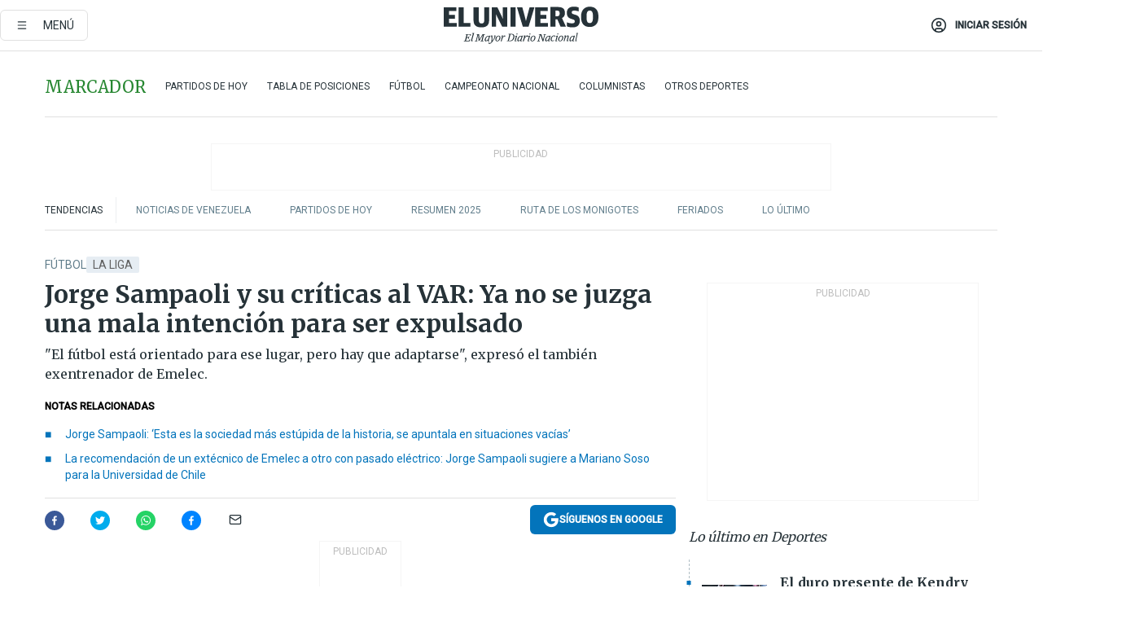

--- FILE ---
content_type: text/html; charset=utf-8
request_url: https://eluniverso-el-universo-prod.cdn.arcpublishing.com/deportes/futbol/jorge-sampaoli-y-su-criticas-al-var-ya-no-se-juzga-una-mala-intencion-para-ser-expulsado-nota/
body_size: 89451
content:
<!DOCTYPE html><html lang="es"><head><meta name="viewport" content="width=device-width, initial-scale=1, minimum-scale=1, maximum-scale=5"/><link rel="preload" as="image" href="https://www.eluniverso.com/resizer/v2/ZT7FRN25KNC6NOGFQNVXIKRSTY.jpg?auth=55d33cd0a87722ef50161d4f63932252e90a44b3738cf03b97e6351c4474f152"/><link rel="preload" as="image" href="https://eluniverso.vteximg.com.br/arquivos/ids/163518"/><link rel="preload" as="image" href="https://eluniverso.vteximg.com.br/arquivos/ids/170403"/><link rel="preload" as="image" href="https://www.eluniverso.com/resizer/v2/QGSMWEIIQVESTP2WCU72KQN344.jpg?auth=eb6fe240fb83cf659175c5b0598e83b51373a074e8b9728ed975df5d8e9e7b9a"/><script async="" src="https://securepubads.g.doubleclick.net/tag/js/gpt.js?network-code=78858240"></script><script src="https://experience.tinypass.com/xbuilder/experience/load?aid=D8b6TuHSpu" async=""></script><script async="" src="https://www.googletagmanager.com/gtag/js?id=G-SYES0LW2K4"></script><script async="" id="xieg6Sie" src="https://cdn.viously.com/js/sdk/boot.js"></script><script async="" src="https://cdn.taboola.com/webpush/publishers/1915201/taboola-push-sdk.js"></script><script type="text/javascript" src="https://flower-ads.com/tag/eluniverso/eluniverso.js" async=""></script><meta charset="UTF-8"/><meta property="mrf:tags" content="tiponota:no_premium"/><meta name="robots" content="index, follow"/><meta name="robots" content="max-image-preview:large"/><title>Jorge Sampaoli y su críticas al VAR: Ya no se juzga una mala intención para ser expulsado  | Fútbol | Deportes | El Universo</title><meta name="description" content="&quot;El fútbol está orientado para ese lugar, pero hay que adaptarse&quot;, expresó el también exentrenador de Emelec."/><link rel="canonical" href="https://www.eluniverso.com/deportes/futbol/jorge-sampaoli-y-su-criticas-al-var-ya-no-se-juzga-una-mala-intencion-para-ser-expulsado-nota/"/><meta name="abstract" content="&quot;El fútbol está orientado para ese lugar, pero hay que adaptarse&quot;, expresó el también exentrenador de Emelec."/><link rel="amphtml" href="https://www.eluniverso.com/deportes/futbol/jorge-sampaoli-y-su-criticas-al-var-ya-no-se-juzga-una-mala-intencion-para-ser-expulsado-nota/?outputType=amp"/><meta name="twitter:site" content="@eluniversocom"/><meta name="twitter:site:id" content="1597931854"/><meta name="twitter:creator" content="@eluniversocom"/><meta name="twitter:creator:id" content="1597931854"/><meta name="twitter:url" content="https://www.eluniverso.com/deportes/futbol/jorge-sampaoli-y-su-criticas-al-var-ya-no-se-juzga-una-mala-intencion-para-ser-expulsado-nota/"/><meta name="twitter:title" content="Jorge Sampaoli y su críticas al VAR: Ya no se juzga una mala intención para ser expulsado "/><meta name="twitter:description" content="&quot;El fútbol está orientado para ese lugar, pero hay que adaptarse&quot;, expresó el también exentrenador de Emelec."/><meta name="twitter:image" content="https://www.eluniverso.com/resizer/v2/VS4DOAGJGRFWKGPYXHQ4PM63EQ.jpg?auth=d16cc650dcb4e90ee8946b4d16a979c2dc219bcae76286e7ee027a35029ee978&amp;width=1005&amp;height=670&amp;quality=75&amp;smart=true"/><meta property="twitter:card" content="summary_large_image"/><meta name="fb:admins" content="100000069041809"/><meta name="fb:app_id" content="134434890019404"/><meta name="fb:pages" content="61449504559"/><meta name="og:site_name" content="El Universo"/><meta name="og:type" content="article"/><meta name="og:locale" content="es_LA"/><meta name="article:publisher" content="https://www.facebook.com/eluniversoec"/><meta name="og:title" content="Jorge Sampaoli y su críticas al VAR: Ya no se juzga una mala intención para ser expulsado "/><meta name="og:url" content="https://www.eluniverso.com/deportes/futbol/jorge-sampaoli-y-su-criticas-al-var-ya-no-se-juzga-una-mala-intencion-para-ser-expulsado-nota/"/><meta name="og:description" content="&quot;El fútbol está orientado para ese lugar, pero hay que adaptarse&quot;, expresó el también exentrenador de Emelec."/><meta name="og:image" content="https://www.eluniverso.com/resizer/v2/VS4DOAGJGRFWKGPYXHQ4PM63EQ.jpg?auth=d16cc650dcb4e90ee8946b4d16a979c2dc219bcae76286e7ee027a35029ee978&amp;width=1005&amp;height=670&amp;quality=75&amp;smart=true"/><meta name="og:updated_time" content="2022-11-11T01:50:00.212Z"/><meta name="article:section" content="Deportes"/><meta name="article:tag" content="La Liga, Sevilla F.C., Jorge Sampaoli"/><meta name="article:published_time" content="2022-11-11T01:50:00.219Z"/><meta name="article:modified_time" content="2022-11-11T01:50:00.212Z"/><meta name="article:author" content="Redacción"/><meta name="cXenseParse:pageclass" content="article"/><meta name="cXenseParse:recs:pageclass" content="article"/><meta name="cXenseParse:pagetype" content="nota"/><meta name="cXenseParse:recs:pagetype" content="nota"/><meta name="cXenseParse:section" content="Deportes"/><meta name="cXenseParse:recs:section" content="Deportes"/><meta name="cXenseParse:subsection" content="Fútbol"/><meta name="cXenseParse:recs:subsection" content="Fútbol"/><meta name="cXenseParse:nombreTag" content="La Liga"/><meta name="cXenseParse:recs:nombreTag" content="La Liga"/><meta name="cXenseParse:nombreTag" content="Sevilla F.C."/><meta name="cXenseParse:recs:nombreTag" content="Sevilla F.C."/><meta name="cXenseParse:nombreTag" content="Jorge Sampaoli"/><meta name="cXenseParse:recs:nombreTag" content="Jorge Sampaoli"/><meta name="cXenseParse:nombreTag" content="no_premium"/><meta name="cXenseParse:recs:nombreTag" content="no_premium"/><meta name="cXenseParse:author" content="tonio-cisneros"/><meta name="cXenseParse:recs:author" content="tonio-cisneros"/><meta property="mrf:tags" content="sub-section:Fútbol"/><meta property="mrf:tags" content="equiporedaccion:Redacción Deportes"/><link rel="dns-prefetch" href="https://fonts.googleapis.com"/><link rel="preconnect" href="https://fonts.gstatic.com"/><link rel="preload" as="style" href="https://fonts.googleapis.com/css2?family=Merriweather:wght@300;400;700&amp;family=Roboto:wght@300;400;500&amp;display=swap"/><link rel="preconnect" href="https://securepubads.g.doubleclick.net"/><link rel="alternate" type="application/rss+xml" title="RSS" href="https://www.eluniverso.com/arc/outboundfeeds/rss/?outputType=xml"/><link rel="preconnect" href="https://cse.google.com/" crossorigin="true"/><link rel="dns-prefetch" href="https://cse.google.com/"/><link rel="preconnect" href="https://www.googletagmanager.com/" crossorigin="true"/><link rel="dns-prefetch" href="https://www.googletagmanager.com/"/><link rel="preconnect" href="https://scdn.cxense.com/" crossorigin="true"/><link rel="dns-prefetch" href="https://scdn.cxense.com/"/><link rel="preconnect" href="https://cdn.tinypass.com/" crossorigin="true"/><link rel="dns-prefetch" href="https://cdn.tinypass.com/"/><link rel="preconnect" href="https://comcluster.cxense.com/" crossorigin="true"/><link rel="dns-prefetch" href="https://comcluster.cxense.com/"/><link rel="icon" type="image/x-icon" href="/pf/resources/icons/favicon.ico?d=875"/><link rel="apple-touch-icon" sizes="180x180" href="/pf/resources/icons/apple-touch-icon.png?d=875"/><link rel="icon" type="image/png" sizes="32x32" href="/pf/resources/icons/favicon-32x32.png?d=875"/><link rel="icon" type="image/png" sizes="16x16" href="/pf/resources/icons/favicon-16x16.png?d=875"/><link rel="manifest" href="/pf/resources/icons/site.webmanifest?d=875"/><link rel="mask-icon" href="/pf/resources/icons/safari-pinned-tab.svg?d=875" color="#084f8d"/><meta name="msapplication-TileColor" content="#084f8d"/><meta name="theme-color" content="#ffffff"/><script type="application/ld+json">{"@context":"https://schema.org","@type":"NewsArticle","mainEntityOfPage":{"@type":"WebPage","@id":"https://www.eluniverso.com/deportes/futbol/jorge-sampaoli-y-su-criticas-al-var-ya-no-se-juzga-una-mala-intencion-para-ser-expulsado-nota/"},"headline":"Jorge Sampaoli y su críticas al VAR: Ya no se juzga una mala intención para ser expulsado ","description":"\"El fútbol está orientado para ese lugar, pero hay que adaptarse\", expresó el también exentrenador de Emelec.","articleSection":["Deportes"],"keywords":"La Liga,Sevilla F.C.,Jorge Sampaoli,no_premium","image":["https://www.eluniverso.com/resizer/v2/VS4DOAGJGRFWKGPYXHQ4PM63EQ.jpg?auth=d16cc650dcb4e90ee8946b4d16a979c2dc219bcae76286e7ee027a35029ee978&width=1005&height=670&quality=75&smart=true"],"datePublished":"2022-11-11T01:50:00.219Z","dateModified":"2022-11-11T01:50:00Z","author":[{"@type":"Person","name":"Tonio Cisneros Ponce","url":"https://www.eluniverso.com/autor/tonio-cisneros"}],"publisher":{"@type":"Organization","name":"El Universo","logo":{"@type":"ImageObject","url":"https://www.eluniverso.com/pf/resources/images/el-universo-meta-logo.jpg?d=638"}},"articleBody":"<a href=\"https://www.eluniverso.com/deportes/futbol/jorge-sampaoli-se-despidio-del-olympique-de-marsella-por-diferencias-por-la-directiva-nota/\" target=\"_blank\">Jorge Sampaoli</a> trató de resumir su visión de la derrota ante la Real Sociedad y fue claro al admitir que las expulsiones condicionaron cualquier plan: “El partido fue totalmente anormal a partir de ahí. Tratamos de solucionarlo de alguna forma con un esfuerzo enorme al tener a dos jugadores menos. ¿El árbitro? No hablo del árbitro”.<b>Mérito del plantel</b> en la reacción posterior:<a href=\"https://www.eluniverso.com/deportes/futbol/dt-jorge-sampaoli-podria-dejar-el-banquillo-del-olympique-de-marsella-nota/?modulo=related&seccion=Deportes&subseccion=F%C3%BAtbol&origen=/deportes/futbol/jorge-sampaoli-se-despidio-del-olympique-de-marsella-por-diferencias-por-la-directiva-nota/\" target=\"_blank\"> “Valoro la valentía, pero el equipo necesita ganar. Hizo un esfuerzo enorme, pero es fútbol. Hay que seguir trabajando</a>”.<b>Insistencia del equipo</b> en inferioridad: “Valoro el orden, la predisposición ante la adversidad, pero no pudimos ganar en casa”.<b>Equipo con más rojas</b>: “No tengo una explicación a eso. Nuestro equipo quiere jugar. Hay jugadas que las define friamente el VAR. Tendremos que jugar de otra forma para que no pase esto. Es difícil prepararse para esto, es un juego de contacto. Ya no se juzga una mala intención para ser expulsado. Hay que ver cómo a través de esta reglamentación podemos generar alguna modificación para que eso no suceda. Para el jugador, es muy difícil. Ahora cualquier pisotón es roja”.<b>VAR</b>: “El fútbol está orientado para ese lugar, pero hay que adaptarse. No tengo ni idea de cómo generar una opinión sobre ello. Si los expulsaron, será porque así lo vieron. Entraríamos en un debate que no nos lleva a ningún sitio”.<b>Futuro</b>: “Sí, la situación es preocupante. Habrá que sentarse con la gente del club para ver si juntos podemos solucionar esto. Necesitamos mayor desequilibrio y contundencia en algunas zonas. Veremos si podemos con estos jugadores o si llegarán. Lo determinará el club en su dirección técnica”. <b>(D)</b>","isAccessibleForFree":true}</script><script type="application/ld+json">{"@context":"https://schema.org","@type":"BreadcrumbList","itemListElement":[{"@type":"ListItem","position":1,"name":"home","item":"https://www.eluniverso.com"},{"@type":"ListItem","position":2,"name":"Deportes","item":"https://www.eluniverso.com/deportes"},{"@type":"ListItem","position":3,"name":"Fútbol","item":"https://www.eluniverso.com/deportes/futbol"},{"@type":"ListItem","position":4,"name":"Jorge Sampaoli y su críticas al VAR: Ya no se juzga una mala intención para ser expulsado "}]}</script><script type="application/javascript" id="polyfill-script">if(!Array.prototype.includes||!(window.Object && window.Object.assign)||!window.Promise||!window.Symbol||!window.fetch){document.write('<script type="application/javascript" src="/pf/dist/engine/polyfill.js?d=875&mxId=00000000" defer=""><\/script>')}</script><script id="fusion-engine-react-script" type="application/javascript" src="/pf/dist/engine/react.js?d=875&amp;mxId=00000000" defer=""></script><script id="fusion-engine-combinations-script" type="application/javascript" src="/pf/dist/components/combinations/default.js?d=875&amp;mxId=00000000" defer=""></script><link id="fusion-template-styles" rel="stylesheet" type="text/css" href="/pf/dist/components/combinations/default.css?d=875&amp;mxId=00000000"/><style data-styled="" data-styled-version="5.3.11">.fSVJiK{font-family:'Roboto',sans-serif;font-size:14px;padding-top:0.5rem;}/*!sc*/
data-styled.g17[id="sc-pye9px"]{content:"fSVJiK,"}/*!sc*/
</style><style>.svg-inline--fa,svg:not(:root).svg-inline--fa{overflow:visible}.svg-inline--fa{display:inline-block;font-size:inherit;height:1em;vertical-align:-.13em}.fa-lg{font-size:1.33em;line-height:.75em;vertical-align:-.07em}.fa-sm{font-size:.88em}html{overflow-x:hidden}#app-container .menublue{background-color:#0374bb;position:fixed}#app-container .menugray{background-color:#ebedf1;position:fixed}#app-container .menugray header{background-color:#ffbe00;border-radius:5px;margin-left:1rem;margin-right:1rem}#app-container .prose-text{word-break:break-word}#app-container .embeded-image img{margin:0}#app-container .embeded-image .img-content{margin-left:auto;margin-right:auto}.grecaptcha-badge{visibility:hidden}.swiper{height:100%;overflow:hidden;position:relative;width:100%}.swiper-vertical>.swiper-wrapper{flex-direction:column}.swiper-wrapper{box-sizing:content-box;display:flex;height:100%;position:relative;transition-property:transform;transition-timing-function:var(    --swiper-wrapper-transition-timing-function,initial  );width:100%;z-index:1}.swiper-android .swiper-slide,.swiper-wrapper{transform:translateZ(0)}.swiper-horizontal{touch-action:pan-y}.swiper-vertical{touch-action:pan-x}.swiper-slide{flex-shrink:0;transition-property:transform}.swiper-slide-invisible-blank{visibility:hidden}.swiper-autoheight,.swiper-autoheight .swiper-slide{height:auto}.swiper-autoheight .swiper-wrapper{align-items:flex-start;transition-property:transform,height}.swiper-backface-hidden .swiper-slide{-webkit-backface-visibility:hidden;backface-visibility:hidden;transform:translateZ(0)}.swiper-button-disabled svg{opacity:.3}.swiper-button{height:2.5rem;line-height:2.5rem;width:2.5rem}.prose{color:#263238;max-width:65ch}.prose [class~=lead]{color:#4b5563;font-size:1.25em;line-height:1.6;margin-bottom:1.2em;margin-top:1.2em}.prose a{color:#111827;font-weight:500;text-decoration:none}.prose strong{color:#111827;font-weight:600}.prose ol[type=A]{--list-counter-style:upper-alpha}.prose ol[type=a]{--list-counter-style:lower-alpha}.prose ol[type=A s]{--list-counter-style:upper-alpha}.prose ol[type=a s]{--list-counter-style:lower-alpha}.prose ol[type=I]{--list-counter-style:upper-roman}.prose ol[type=i]{--list-counter-style:lower-roman}.prose ol[type=I s]{--list-counter-style:upper-roman}.prose ol[type=i s]{--list-counter-style:lower-roman}.prose ol[type="1"]{--list-counter-style:decimal}.prose ol>li{padding-left:1.75em;position:relative}.prose ol>li:before{color:#6b7280;content:counter(list-item,var(--list-counter-style,decimal)) ".";font-weight:400;left:0;position:absolute}.prose ul>li{padding-bottom:.5rem;padding-left:1rem;padding-top:.5rem;position:relative}.prose ul>li:before{background-color:#455a64;border-radius:0;content:"";height:.3rem;left:.25em;position:absolute;top:1.3rem;width:.3rem}.prose hr{border-color:#e5e7eb;border-top-width:1px;margin-bottom:3em;margin-top:3em}.prose blockquote{border-left-color:#e5e7eb;border-left-width:.25rem;color:#111827;font-style:italic;font-weight:500;margin-bottom:1.6em;margin-top:1.6em;padding-left:1em;quotes:"\201C" "\201D" "\2018" "\2019"}.prose blockquote p:first-of-type:before{content:open-quote}.prose blockquote p:last-of-type:after{content:close-quote}.prose h1{color:#111827;font-size:2.25em;font-weight:800;line-height:1.1111111;margin-bottom:.8888889em;margin-top:0}.prose h2{color:#111827;font-size:1.5em;font-weight:700;line-height:1.3333333;margin-bottom:1em;margin-top:2em}.prose h3{font-size:1.25em;line-height:1.6;margin-bottom:.6em;margin-top:1.6em}.prose h3,.prose h4{color:#111827;font-weight:600}.prose h4{line-height:1.5;margin-bottom:.5em;margin-top:1.5em}.prose figure figcaption{color:#6b7280;font-size:.875em;line-height:1.4285714;margin-top:.8571429em}.prose code{color:#111827;font-size:.875em;font-weight:600}.prose code:after,.prose code:before{content:"`"}.prose a code{color:#111827}.prose pre{background-color:#1f2937;border-radius:.375rem;color:#e5e7eb;font-size:.875em;line-height:1.7142857;margin-bottom:1.7142857em;margin-top:1.7142857em;overflow-x:auto;padding:.8571429em 1.1428571em}.prose pre code{background-color:transparent;border-radius:0;border-width:0;color:inherit;font-family:inherit;font-size:inherit;font-weight:400;line-height:inherit;padding:0}.prose pre code:after,.prose pre code:before{content:none}.prose table{font-size:.875em;line-height:1.7142857;margin-bottom:2em;margin-top:2em;table-layout:auto;text-align:left;width:100%}.prose thead{border-bottom-color:#d1d5db;border-bottom-width:1px;color:#111827;font-weight:600}.prose thead th{padding-bottom:.5714286em;padding-left:.5714286em;padding-right:.5714286em;vertical-align:bottom}.prose tbody tr{border-bottom-color:#e5e7eb;border-bottom-width:1px}.prose tbody tr:last-child{border-bottom-width:0}.prose tbody td{padding:.5714286em;vertical-align:top}.prose{font-size:1rem;line-height:1.75}.prose p{margin-bottom:1.25em;margin-top:1.25em}.prose figure,.prose img,.prose video{margin-bottom:2em;margin-top:2em}.prose figure>*{margin-bottom:0;margin-top:0}.prose h2 code{font-size:.875em}.prose h3 code{font-size:.9em}.prose ol,.prose ul{margin-bottom:1.25em;margin-top:1.25em}.prose li{margin-bottom:.5em;margin-top:.5em}.prose>ul>li p{margin-bottom:.75em;margin-top:.75em}.prose>ul>li>:first-child{margin-top:1.25em}.prose>ul>li>:last-child{margin-bottom:1.25em}.prose ol ol,.prose ol ul,.prose ul ol,.prose ul ul{margin-bottom:.75em;margin-top:.75em}.prose h2+*,.prose h3+*,.prose h4+*,.prose hr+*{margin-top:0}.prose thead th:first-child{padding-left:0}.prose thead th:last-child{padding-right:0}.prose tbody td:first-child{padding-left:0}.prose tbody td:last-child{padding-right:0}.prose>:first-child{margin-top:0}.prose>:last-child{margin-bottom:0}.prose-lg{font-size:1.125rem;line-height:1.7777778}.prose-lg p{margin-bottom:1.3333333em;margin-top:1.3333333em}.prose-lg [class~=lead]{font-size:1.2222222em;line-height:1.4545455;margin-bottom:1.0909091em;margin-top:1.0909091em}.prose-lg blockquote{margin-bottom:1.6666667em;margin-top:1.6666667em;padding-left:1em}.prose-lg h1{font-size:2.6666667em;line-height:1;margin-bottom:.8333333em;margin-top:0}.prose-lg h2{font-size:1.6666667em;line-height:1.3333333;margin-bottom:1.0666667em;margin-top:1.8666667em}.prose-lg h3{font-size:1.3333333em;line-height:1.5;margin-bottom:.6666667em;margin-top:1.6666667em}.prose-lg h4{line-height:1.5555556;margin-bottom:.4444444em;margin-top:1.7777778em}.prose-lg figure,.prose-lg img,.prose-lg video{margin-bottom:1.7777778em;margin-top:1.7777778em}.prose-lg figure>*{margin-bottom:0;margin-top:0}.prose-lg figure figcaption{font-size:.8888889em;line-height:1.5;margin-top:1em}.prose-lg code{font-size:.8888889em}.prose-lg h2 code{font-size:.8666667em}.prose-lg h3 code{font-size:.875em}.prose-lg pre{border-radius:.375rem;font-size:.8888889em;line-height:1.75;margin-bottom:2em;margin-top:2em;padding:1em 1.5em}.prose-lg ul{margin-bottom:1.3333333em;margin-top:1.3333333em}.prose-lg li{margin-bottom:.6666667em;margin-top:.6666667em}.prose-lg ul>li{padding-left:1rem}.prose-lg ul>li:before{height:.3rem;left:.25em;top:1.3rem;width:.3rem}.prose-lg>ul>li p{margin-bottom:.8888889em;margin-top:.8888889em}.prose-lg>ul>li>:first-child{margin-top:1.3333333em}.prose-lg>ul>li>:last-child{margin-bottom:1.3333333em}.prose-lg ol ol,.prose-lg ol ul,.prose-lg ul ol,.prose-lg ul ul{margin-bottom:.8888889em;margin-top:.8888889em}.prose-lg hr{margin-bottom:3.1111111em;margin-top:3.1111111em}.prose-lg h2+*,.prose-lg h3+*,.prose-lg h4+*,.prose-lg hr+*{margin-top:0}.prose-lg table{font-size:.8888889em;line-height:1.5}.prose-lg thead th{padding-bottom:.75em;padding-left:.75em;padding-right:.75em}.prose-lg thead th:first-child{padding-left:0}.prose-lg thead th:last-child{padding-right:0}.prose-lg tbody td{padding:.75em}.prose-lg tbody td:first-child{padding-left:0}.prose-lg tbody td:last-child{padding-right:0}.prose-lg>:first-child{margin-top:0}.prose-lg>:last-child{margin-bottom:0}#clickio-splash-list{left:0;min-height:1px;right:auto;width:100%}#clickio-splash-iframe{margin:0;min-width:100%;opacity:0;overflow:visible}#clickio-splash-iframe,#clickio-splash-list{bottom:-100px;position:fixed;top:100vh;z-index:-1}#clickio-splash-iframe:not([height="100"]){bottom:0;max-height:100%;max-width:100%;opacity:1;top:0;z-index:2147483647}#clickio-splash-list:has(#clickio-splash-iframe:not([height="100"])){z-index:2147483647}#clickio-splash-list:has(#clickio-splash-iframe[height="100"][width="0"]){display:none}#clickio-splash-iframe[height="100"][width="0"]{display:none}.prose [data-oembed-type=youtube]{height:0;padding-bottom:56.25%;position:relative}.prose [data-oembed-type=youtube] iframe{height:100%;left:0;position:absolute;top:0;width:100%}.prose .gallery figure,.prose .gallery img,.prose .related figure,.prose .related img{margin:0}.prose .gallery-wrapper h3{margin-top:0}.prose .related h2{font-size:.875rem;line-height:1.25rem;margin:0}.prose .related figure,.prose .related img{margin:0}.prose .dropcap-letter:first-letter{float:left;font-family:Merriweather,serif;font-size:3rem;font-weight:700;line-height:50px;line-height:1;margin-right:.5rem;--tw-text-opacity:1;color:rgb(38 50 56/var(--tw-text-opacity,1))}.prose .prose-list a,.prose p a,.prose table a{--tw-border-opacity:1;border-color:rgb(207 216 220/var(--tw-border-opacity,1));--tw-text-opacity:1;border-bottom-width:1px;color:rgb(3 116 187/var(--tw-text-opacity,1));padding-bottom:2px;text-decoration:none}#figCaptionOfImage.premium-hero{background:linear-gradient(180deg,hsla(0,0%,5%,0) 5%,hsla(0,0%,5%,.6) 50%);padding:30px 15% 20px;text-shadow:0 0 3px #000}@media(max-width:640px){#figCaptionOfImage.premium-hero{background:#e0e0e0;color:#616161;font-size:14px;font-weight:400;line-height:1.5;padding:10px;text-shadow:none}}#figCaptionOfImage.jaimejarrin-hero{left:44%;position:absolute;top:42%;width:50%;z-index:1}amp-carousel>div>div:first-child{scrollbar-width:none}amp-carousel>div>div:first-child::-webkit-scrollbar{display:none}.amp-carousel-button{border-radius:9999px;--tw-bg-opacity:1;background-color:rgb(255 255 255/var(--tw-bg-opacity,1));font-size:1.125rem;line-height:1.75rem;--tw-text-opacity:1;color:rgb(38 50 56/var(--tw-text-opacity,1));--tw-shadow:0 1px 3px 0 rgba(0,0,0,.1),0 1px 2px -1px rgba(0,0,0,.1);--tw-shadow-colored:0 1px 3px 0 var(--tw-shadow-color),0 1px 2px -1px var(--tw-shadow-color);box-shadow:var(--tw-ring-offset-shadow,0 0 #0000),var(--tw-ring-shadow,0 0 #0000),var(--tw-shadow)}.amp-carousel-button-prev{background-image:url(/home/circleci/repo/resources/dist69f9e44fb494ae19baa7.svg?d=875&mxId=00000000);margin-left:.5rem}.amp-carousel-button-next{background-image:url(/home/circleci/repo/resources/diste6faa6709a150adf8cab.svg?d=875&mxId=00000000);margin-right:.5rem}@media(min-width:1024px){#app-container .article-body .related-posts{margin-left:1.5rem}#app-container .related-posts .card .card-content{margin:0}#app-container .space-y-3 .related-posts{margin-bottom:1rem;margin-top:0}.related-posts{float:right;width:35%}.related-posts .card-image{display:none}}#app-container .article-body h2{font-size:1.3rem;line-height:1.5rem}#app-container .article-body h3{font-size:1.25rem;line-height:1.5rem}#app-container .article-body h4{font-size:1.125rem;line-height:1.5rem}@media only screen and (max-width:667px){#app-container .article-body h2{font-size:1.25rem;line-height:1.75rem}#app-container .article-body h3{font-size:1.125rem;line-height:1.75rem}#app-container .article-body h4{font-size:1rem;line-height:1.5rem}}.related-posts{grid-row:3}.related-posts .card:last-child{border-bottom:0}.related-header-body li{margin-bottom:10px;padding-left:25px;position:relative}.related-header-body li:before{content:"■";left:0;margin-right:15px;position:absolute;width:6px}.feature-active-campaign input[type=date],.feature-active-campaign input[type=email],.feature-active-campaign input[type=text]{border-radius:0;border-width:1px;--tw-border-opacity:1;border-color:rgb(224 224 224/var(--tw-border-opacity,1));font-family:Roboto,sans-serif;padding:.5rem}.feature-active-campaign ._form-title{border-bottom-width:1px;--tw-border-opacity:1;border-color:rgb(224 224 224/var(--tw-border-opacity,1));font-family:Merriweather,serif;font-size:1.125rem;font-style:italic;font-weight:400;line-height:1.75rem;padding-bottom:.5rem}.feature-active-campaign ._html-code{font-family:Roboto,sans-serif;font-size:1rem;line-height:1.5rem}.feature-active-campaign ._html-code p{margin-bottom:1rem}.feature-active-campaign label._form-label{display:none}.feature-active-campaign ._form-content{display:flex;flex-wrap:wrap}.feature-active-campaign ._form_element{margin-bottom:1rem;margin-right:.5rem}.feature-active-campaign ._form_element._clear{flex-shrink:0;margin-right:0;width:100%}.feature-active-campaign button{--tw-bg-opacity:1;background-color:rgb(3 116 187/var(--tw-bg-opacity,1));font-family:Roboto,sans-serif;padding:.5rem 1rem;text-transform:uppercase;--tw-text-opacity:1;color:rgb(255 255 255/var(--tw-text-opacity,1))}.feature-active-campaign.fields-col ._button-wrapper,.feature-active-campaign.fields-col ._form_element{flex-shrink:0;margin-right:0;width:100%}.feature-active-campaign.text-left ._form-content{justify-content:flex-start}.feature-active-campaign.text-left ._button-wrapper,.feature-active-campaign.text-left ._form_element{text-align:left}.feature-active-campaign.text-center ._form-content{justify-content:center}.feature-active-campaign.text-right ._form-content{justify-content:flex-end}.feature-active-campaign.text-right ._button-wrapper,.feature-active-campaign.text-right ._form_element{text-align:right}.card.gallery .card-image .icon,.card.video .card-image .icon{left:50%;top:50%;transform:translate(-50%,-50%)}.card.gallery .card-image:hover .icon,.card.video .card-image:hover .icon{opacity:.5}.card .author strong:after{content:","}.card .author strong:last-child:after{content:""}.sidemenu a{display:block;font-family:Roboto,sans-serif;font-size:.75rem;line-height:1rem;outline:2px solid transparent;outline-offset:2px;padding-bottom:1rem;padding-top:1rem;text-transform:uppercase}amp-accordion .accordion-heading:focus svg{transform:rotate(90deg)}.gcse-search-wrap .gsc-search-box{margin-bottom:1rem}.gcse-search-wrap .gsc-input-box{border-radius:0}.gcse-search-wrap .gsc-control-cse{background-color:transparent}.gcse-search-wrap .gsc-result{background-color:transparent;padding-bottom:1rem;padding-top:1rem}.gcse-search-wrap .gs-visibleUrl{font-family:Roboto,sans-serif;--tw-text-opacity:1;color:rgb(96 125 139/var(--tw-text-opacity,1))}.gcse-search-wrap .gsc-tabsArea{border-radius:0;border-width:0;margin-bottom:1rem}.gcse-search-wrap .gsc-tabHeader{font-family:Roboto,sans-serif}.gcse-search-wrap .gs-title{font-weight:700;margin-bottom:.5rem}.gcse-search-wrap .gs-title b{--tw-bg-opacity:1;background-color:rgb(230 237 243/var(--tw-bg-opacity,1))}.gcse-search-wrap .gsc-url-top{margin-bottom:.5rem}.gcse-search-wrap .gs-image{display:block}.gcse-search-wrap .gs-promotion-image-box,.gcse-search-wrap .gs-web-image-box{margin-right:1rem;width:80px}@media (min-width:768px){.gcse-search-wrap .gs-promotion-image-box,.gcse-search-wrap .gs-web-image-box{width:150px}}.gcse-search-wrap .gs-promotion-image-box .gs-image,.gcse-search-wrap .gs-web-image-box .gs-image{margin-left:auto;margin-right:auto;max-width:80px}@media (min-width:768px){.gcse-search-wrap .gs-promotion-image-box .gs-image,.gcse-search-wrap .gs-web-image-box .gs-image{max-width:150px}}.gcse-search-wrap .gsc-table-result{display:flex}.gcse-search-wrap .gs-snippet{font-size:.875rem;line-height:1.25rem}.gcse-search-wrap .gsc-results .gsc-cursor-box{display:flex;justify-content:center;margin-bottom:2rem;margin-top:2rem}.gcse-search-wrap .gsc-results .gsc-cursor-box .gsc-cursor-page{background-color:transparent;font-family:Roboto,sans-serif;outline:none;padding:.5rem 1rem;--tw-text-opacity:1;color:rgb(38 50 56/var(--tw-text-opacity,1));text-decoration-line:none}.gcse-search-wrap .gsc-results .gsc-cursor-box .gsc-cursor-page:hover{font-weight:700;text-decoration-line:none}.gcse-search-wrap .gsc-results .gsc-cursor-box .gsc-cursor-current-page{border-width:1px;--tw-border-opacity:1;border-color:rgb(3 116 187/var(--tw-border-opacity,1));--tw-text-opacity:1;color:rgb(3 116 187/var(--tw-text-opacity,1))}.gcse-search-wrap a,.gcse-search-wrap b,.gcse-search-wrap div{font-family:Merriweather,serif}.gcse-search-wrap .gsc-above-wrapper-area,.gcse-search-wrap .gsc-above-wrapper-area a,.gcse-search-wrap .gsc-above-wrapper-area b,.gcse-search-wrap .gsc-above-wrapper-area div{font-family:Roboto,sans-serif}.gcse-search-wrap .gsc-search-button{outline:none;--tw-bg-opacity:1;background-color:rgb(3 116 187/var(--tw-bg-opacity,1));padding:.5rem}.gcse-search-wrap .gcsc-more-maybe-branding-root{display:none}.gsc-expansionArea .gsc-webResult.gsc-result{border-color:#e2e8f0;border-width:1px 0 0}amp-social-share.facebook-messenger{background-color:transparent;background-image:url(/home/circleci/repo/resources/distb326b8cda9737613ab0d.svg?d=875&mxId=00000000);background-position:50%;background-repeat:no-repeat;background-size:80%}amp-social-share.rounded{background-color:transparent;filter:invert(1)}.feature-taboola{margin:0}.feature-taboola .trc_rbox_header.trc_rbox_border_elm{border-bottom-width:1px;border-style:solid;--tw-border-opacity:1;border-color:rgb(207 216 220/var(--tw-border-opacity,1));padding-bottom:.5rem}.feature-taboola .trc_rbox_header .trc_rbox_header_span{font-family:Merriweather,serif;font-size:1rem;font-style:italic;font-weight:400;line-height:1.5rem;--tw-text-opacity:1;color:rgb(38 50 56/var(--tw-text-opacity,1))}.feature-taboola .trc_rbox_outer{margin-top:2rem}.feature-taboola .videoCube .video-label-box .video-title{font-family:Merriweather,serif;font-size:1rem;font-weight:700;line-height:1.5rem;margin:0;--tw-text-opacity:1;color:rgb(38 50 56/var(--tw-text-opacity,1))}.feature-taboola .videoCube .video-label-box .video-title:hover{--tw-text-opacity:1;color:rgb(3 116 187/var(--tw-text-opacity,1));text-decoration-line:none}.feature-taboola .videoCube.syndicatedItem .branding{font-family:Roboto,sans-serif;font-size:.75rem;font-weight:400;line-height:1rem;--tw-text-opacity:1;color:rgb(97 97 97/var(--tw-text-opacity,1))}.feature-taboola .videoCube .thumbBlock_holder{margin-bottom:1rem}#tbl-next-up .trc_related_container{margin-top:2em}#tbl-next-up .trc_related_container .blend-next-up-a .video-label,#tbl-next-up .trc_related_container .blend-next-up-a .video-title{font-family:Merriweather,serif}#tbl-next-up .trc_related_container .blend-next-up-a .branding{font-family:Roboto,sans-serif}#tbl-next-up .trc_related_container .tbl-read-next-btn{font-family:Roboto,sans-serif;text-transform:uppercase;--tw-text-opacity:1;color:rgb(3 116 187/var(--tw-text-opacity,1))}#tbl-next-up .trc_related_container .tbl-read-next-btn:hover{background:none;--tw-text-opacity:1;color:rgb(94 146 243/var(--tw-text-opacity,1))}#tbl-next-up .trc_related_container .video-title{font-family:Merriweather,serif}.offer-container-component{background:linear-gradient(180deg,#fcf1df,#e3e7e8)}@media (min-width:640px){.tag-result-list{-moz-columns:2;column-count:2}}.feed li{border-color:#eee}.feed.feed-ranking{counter-reset:rank-counter}.feed.feed-ranking li{counter-increment:rank-counter;min-height:2rem;padding-left:3rem}.feed.feed-ranking li:before{content:counter(rank-counter);font-size:3rem;font-style:italic;font-weight:500;left:0;line-height:1;position:absolute;--tw-text-opacity:1;color:rgb(207 216 220/var(--tw-text-opacity,1));top:50%;transform:translateY(-50%)}.feed.feed-chronology{padding-left:1rem}.feed.feed-chronology:before{border-left-width:1px;border-style:dashed;content:"";height:100%;left:0;position:absolute;top:0;--tw-border-opacity:1;border-color:rgb(176 190 197/var(--tw-border-opacity,1));width:1px}.feed.feed-chronology li:before{box-sizing:border-box;content:"";left:0;margin-left:-1rem;position:absolute;--tw-bg-opacity:1;background-color:rgb(3 116 187/var(--tw-bg-opacity,1));height:5px;top:1.6rem;transform:translateX(-50%);width:5px}.feed.feed-comments li{padding-left:4rem}.feed.feed-comments li:before{content:url(/home/circleci/repo/resources/dist58d0c393cbec7969aa40.svg?d=875&mxId=00000000);display:block;height:3rem;left:0;position:absolute;top:50%;transform:translateY(-50%);width:3rem}.feed.feed-comments li .card{justify-content:center;min-height:5rem}button.gallery-close-button{color:#fff}.view-more-images{background:linear-gradient(rgba(0,0,0,.4),rgba(0,0,0,.8));z-index:1}.gallery img{-o-object-fit:cover;object-fit:cover}.search-box-wrap,.search-box-wrap .input-wrap{transition:width .3s ease,padding .3s ease}.search-box-wrap .input-wrap{height:0;overflow:hidden;width:0}.search-box-wrap .input-wrap.open{height:auto;width:16rem}.search-box-wrap .gsc-search-button-v2,.search-box-wrap .gsc-search-button-v2:focus,.search-box-wrap .gsc-search-button-v2:hover{background-color:#fff;border:1px solid #e1e1e1;outline:none;padding:10px}.search-box-wrap .gsc-search-button-v2 svg,.search-box-wrap .gsc-search-button-v2:focus svg,.search-box-wrap .gsc-search-button-v2:hover svg{color:#000;fill:currentcolor}*,:after,:before{--tw-border-spacing-x:0;--tw-border-spacing-y:0;--tw-translate-x:0;--tw-translate-y:0;--tw-rotate:0;--tw-skew-x:0;--tw-skew-y:0;--tw-scale-x:1;--tw-scale-y:1;--tw-pan-x: ;--tw-pan-y: ;--tw-pinch-zoom: ;--tw-scroll-snap-strictness:proximity;--tw-gradient-from-position: ;--tw-gradient-via-position: ;--tw-gradient-to-position: ;--tw-ordinal: ;--tw-slashed-zero: ;--tw-numeric-figure: ;--tw-numeric-spacing: ;--tw-numeric-fraction: ;--tw-ring-inset: ;--tw-ring-offset-width:0px;--tw-ring-offset-color:#fff;--tw-ring-color:rgba(3,116,187,.5);--tw-ring-offset-shadow:0 0 #0000;--tw-ring-shadow:0 0 #0000;--tw-shadow:0 0 #0000;--tw-shadow-colored:0 0 #0000;--tw-blur: ;--tw-brightness: ;--tw-contrast: ;--tw-grayscale: ;--tw-hue-rotate: ;--tw-invert: ;--tw-saturate: ;--tw-sepia: ;--tw-drop-shadow: ;--tw-backdrop-blur: ;--tw-backdrop-brightness: ;--tw-backdrop-contrast: ;--tw-backdrop-grayscale: ;--tw-backdrop-hue-rotate: ;--tw-backdrop-invert: ;--tw-backdrop-opacity: ;--tw-backdrop-saturate: ;--tw-backdrop-sepia: ;--tw-contain-size: ;--tw-contain-layout: ;--tw-contain-paint: ;--tw-contain-style: }::backdrop{--tw-border-spacing-x:0;--tw-border-spacing-y:0;--tw-translate-x:0;--tw-translate-y:0;--tw-rotate:0;--tw-skew-x:0;--tw-skew-y:0;--tw-scale-x:1;--tw-scale-y:1;--tw-pan-x: ;--tw-pan-y: ;--tw-pinch-zoom: ;--tw-scroll-snap-strictness:proximity;--tw-gradient-from-position: ;--tw-gradient-via-position: ;--tw-gradient-to-position: ;--tw-ordinal: ;--tw-slashed-zero: ;--tw-numeric-figure: ;--tw-numeric-spacing: ;--tw-numeric-fraction: ;--tw-ring-inset: ;--tw-ring-offset-width:0px;--tw-ring-offset-color:#fff;--tw-ring-color:rgba(3,116,187,.5);--tw-ring-offset-shadow:0 0 #0000;--tw-ring-shadow:0 0 #0000;--tw-shadow:0 0 #0000;--tw-shadow-colored:0 0 #0000;--tw-blur: ;--tw-brightness: ;--tw-contrast: ;--tw-grayscale: ;--tw-hue-rotate: ;--tw-invert: ;--tw-saturate: ;--tw-sepia: ;--tw-drop-shadow: ;--tw-backdrop-blur: ;--tw-backdrop-brightness: ;--tw-backdrop-contrast: ;--tw-backdrop-grayscale: ;--tw-backdrop-hue-rotate: ;--tw-backdrop-invert: ;--tw-backdrop-opacity: ;--tw-backdrop-saturate: ;--tw-backdrop-sepia: ;--tw-contain-size: ;--tw-contain-layout: ;--tw-contain-paint: ;--tw-contain-style: }/*! tailwindcss v3.4.18 | MIT License | https://tailwindcss.com*/*,:after,:before{border:0 solid;box-sizing:border-box}:after,:before{--tw-content:""}:host,html{line-height:1.5;-webkit-text-size-adjust:100%;font-family:ui-sans-serif,system-ui,sans-serif,Apple Color Emoji,Segoe UI Emoji,Segoe UI Symbol,Noto Color Emoji;font-feature-settings:normal;font-variation-settings:normal;-moz-tab-size:4;-o-tab-size:4;tab-size:4;-webkit-tap-highlight-color:transparent}body{line-height:inherit;margin:0}hr{border-top-width:1px;color:inherit;height:0}abbr:where([title]){-webkit-text-decoration:underline dotted;text-decoration:underline dotted}h1,h2,h3,h4,h5,h6{font-size:inherit;font-weight:inherit}a{color:inherit;text-decoration:inherit}b,strong{font-weight:bolder}code,kbd,pre,samp{font-family:ui-monospace,SFMono-Regular,Menlo,Monaco,Consolas,Liberation Mono,Courier New,monospace;font-feature-settings:normal;font-size:1em;font-variation-settings:normal}small{font-size:80%}sub,sup{font-size:75%;line-height:0;position:relative;vertical-align:baseline}sub{bottom:-.25em}sup{top:-.5em}table{border-collapse:collapse;border-color:inherit;text-indent:0}button,input,optgroup,select,textarea{color:inherit;font-family:inherit;font-feature-settings:inherit;font-size:100%;font-variation-settings:inherit;font-weight:inherit;letter-spacing:inherit;line-height:inherit;margin:0;padding:0}button,select{text-transform:none}button,input:where([type=button]),input:where([type=reset]),input:where([type=submit]){-webkit-appearance:button;background-color:transparent;background-image:none}:-moz-focusring{outline:auto}:-moz-ui-invalid{box-shadow:none}progress{vertical-align:baseline}::-webkit-inner-spin-button,::-webkit-outer-spin-button{height:auto}[type=search]{-webkit-appearance:textfield;outline-offset:-2px}::-webkit-search-decoration{-webkit-appearance:none}::-webkit-file-upload-button{-webkit-appearance:button;font:inherit}summary{display:list-item}blockquote,dd,dl,figure,h1,h2,h3,h4,h5,h6,hr,p,pre{margin:0}fieldset{margin:0}fieldset,legend{padding:0}menu,ol,ul{list-style:none;margin:0;padding:0}dialog{padding:0}textarea{resize:vertical}input::-moz-placeholder,textarea::-moz-placeholder{color:#9ca3af;opacity:1}input::placeholder,textarea::placeholder{color:#9ca3af;opacity:1}[role=button],button{cursor:pointer}:disabled{cursor:default}audio,canvas,embed,iframe,img,object,svg,video{display:block;vertical-align:middle}img,video{height:auto;max-width:100%}[hidden]:where(:not([hidden=until-found])){display:none}.\!container{margin-left:auto;margin-right:auto;width:100%}.container{margin-left:auto;margin-right:auto;width:100%}@media (min-width:640px){.\!container{max-width:640px}.container{max-width:640px}}@media (min-width:768px){.\!container{max-width:768px}.container{max-width:768px}}@media (min-width:1024px){.\!container{max-width:1024px}.container{max-width:1024px}}@media (min-width:1280px){.\!container{max-width:1280px}.container{max-width:1280px}}.badge{background-color:#e6edf3;border-radius:.125rem;box-sizing:border-box;color:#616161;font-family:Roboto,sans-serif;line-height:1.6;padding:0 .5rem;text-transform:uppercase}.badge-warning{background-color:#fbc02d}.badge-danger{background-color:#d32f2f}.button{background-color:#e6edf3;border-radius:.375rem;box-sizing:border-box;cursor:pointer;font-family:Roboto,sans-serif;outline:none;text-decoration:none;text-transform:uppercase}.button:disabled{cursor:not-allowed;pointer-events:all}.button-primary{background-color:#0374bb;border:1px solid #0374bb;color:#fff}.button-primary:hover{background-color:#0196d8}.button-primary:focus{background-color:#0374bb;border-color:#0196d8}.button-primary:active{background-color:#087ec5}.button-primary:disabled{background-color:#1b7ebb;border-color:#1b7ebb;color:#fff}.button-secondary{background-color:#fff;border:solid #0374bb;color:#0374bb}.button-secondary:focus,.button-secondary:hover{background-color:#e6edf3}.button-secondary:active{background-color:#1b7ebb}.button-secondary:disabled{border-color:#1b7ebb}.button-tertiary{background-color:#fff;border:1px solid #e0e0e0;color:#263238}.button-tertiary:focus,.button-tertiary:hover{background-color:#eceff1}.button-tertiary:active{background-color:#cfd8dc}.button-tertiary:disabled{bordercolor:#b0bec5}.button-destructive{background-color:#d32f2f;border:solid #d32f2f;color:#fff}.button-destructive:hover{background-color:#9a0007}.button-destructive:focus{background-color:#d32f2f;border-color:#9a0007}.button-destructive:active{background-color:#9a0007}.button-destructive:disabled{background-color:#f7d6d5;bordercolor:#f7d6d5;color:#fff}.button-ghost{background-color:transparent;border-color:transparent;color:#0374bb}.button-ghost:focus,.button-ghost:hover{background-color:#e6edf3}.button-ghost:active{background-color:#1b7ebb}.button-special{background-color:transparent;border-color:#fff;color:#fff}.sr-only{height:1px;margin:-1px;overflow:hidden;padding:0;position:absolute;width:1px;clip:rect(0,0,0,0);border-width:0;white-space:nowrap}.pointer-events-none{pointer-events:none}.visible{visibility:visible}.static{position:static}.fixed{position:fixed}.absolute{position:absolute}.relative{position:relative}.\!sticky{position:sticky}.sticky{position:sticky}.inset-0{inset:0}.-inset-y-1{bottom:-.5rem;top:-.5rem}.inset-x-0{left:0;right:0}.inset-y-0{bottom:0;top:0}.-bottom-2\.5{bottom:-1.25rem}.-top-1{top:-.5rem}.bottom-0{bottom:0}.bottom-4{bottom:2rem}.left-0{left:0}.left-0\.5{left:.25rem}.left-1\/2{left:50%}.left-2{left:1rem}.left-4{left:2rem}.right-0{right:0}.right-2{right:1rem}.top-0{top:0}.top-0\.5{top:.25rem}.top-2{top:1rem}.top-5{top:2.5rem}.top-7{top:3.5rem}.z-0{z-index:0}.z-10{z-index:10}.z-50{z-index:50}.order-1{order:1}.order-2{order:2}.order-3{order:3}.order-4{order:4}.order-5{order:5}.order-last{order:9999}.col-span-1{grid-column:span 1/span 1}.col-span-10{grid-column:span 10/span 10}.col-span-11{grid-column:span 11/span 11}.col-span-12{grid-column:span 12/span 12}.col-span-2{grid-column:span 2/span 2}.col-span-3{grid-column:span 3/span 3}.col-span-4{grid-column:span 4/span 4}.col-span-5{grid-column:span 5/span 5}.col-span-6{grid-column:span 6/span 6}.col-span-7{grid-column:span 7/span 7}.col-span-8{grid-column:span 8/span 8}.col-span-9{grid-column:span 9/span 9}.row-span-2{grid-row:span 2/span 2}.row-span-3{grid-row:span 3/span 3}.row-span-4{grid-row:span 4/span 4}.row-span-6{grid-row:span 6/span 6}.float-right{float:right}.m-0{margin:0}.m-0\.5{margin:.25rem}.m-1{margin:.5rem}.m-2{margin:1rem}.m-4{margin:2rem}.m-auto{margin:auto}.-mx-2{margin-left:-1rem;margin-right:-1rem}.-mx-4{margin-left:-2rem;margin-right:-2rem}.mx-0{margin-left:0;margin-right:0}.mx-0\.5{margin-left:.25rem;margin-right:.25rem}.mx-1{margin-left:.5rem;margin-right:.5rem}.mx-10{margin-left:5rem;margin-right:5rem}.mx-2{margin-left:1rem;margin-right:1rem}.mx-3{margin-left:1.5rem;margin-right:1.5rem}.mx-4{margin-left:2rem;margin-right:2rem}.mx-5{margin-left:2.5rem;margin-right:2.5rem}.mx-6{margin-left:3rem;margin-right:3rem}.mx-7{margin-left:3.5rem;margin-right:3.5rem}.mx-8{margin-left:4rem;margin-right:4rem}.mx-9{margin-left:4.5rem;margin-right:4.5rem}.mx-auto{margin-left:auto;margin-right:auto}.my-0\.5{margin-bottom:.25rem;margin-top:.25rem}.my-1{margin-bottom:.5rem;margin-top:.5rem}.my-2{margin-bottom:1rem;margin-top:1rem}.my-3{margin-bottom:1.5rem;margin-top:1.5rem}.my-4{margin-bottom:2rem;margin-top:2rem}.my-5{margin-bottom:2.5rem;margin-top:2.5rem}.-ml-2{margin-left:-1rem}.-mt-1{margin-top:-.5rem}.mb-0{margin-bottom:0}.mb-0\.5{margin-bottom:.25rem}.mb-1{margin-bottom:.5rem}.mb-2{margin-bottom:1rem}.mb-3{margin-bottom:1.5rem}.mb-4{margin-bottom:2rem}.mb-5{margin-bottom:2.5rem}.mb-6{margin-bottom:3rem}.mb-7{margin-bottom:3.5rem}.mb-8{margin-bottom:4rem}.mb-9{margin-bottom:4.5rem}.ml-0{margin-left:0}.ml-0\.5{margin-left:.25rem}.ml-1{margin-left:.5rem}.ml-11{margin-left:5.5rem}.ml-2{margin-left:1rem}.ml-3{margin-left:1.5rem}.ml-4{margin-left:2rem}.mr-0\.5{margin-right:.25rem}.mr-1{margin-right:.5rem}.mr-2{margin-right:1rem}.mr-4{margin-right:2rem}.mt-0{margin-top:0}.mt-0\.5{margin-top:.25rem}.mt-1{margin-top:.5rem}.mt-2{margin-top:1rem}.mt-3{margin-top:1.5rem}.mt-4{margin-top:2rem}.mt-5{margin-top:2.5rem}.mt-6{margin-top:3rem}.mt-7{margin-top:3.5rem}.mt-8{margin-top:4rem}.mt-9{margin-top:4.5rem}.box-border{box-sizing:border-box}.\!block{display:block}.block{display:block}.inline-block{display:inline-block}.inline{display:inline}.flex{display:flex}.inline-flex{display:inline-flex}.table{display:table}.grid{display:grid}.hidden{display:none}.h-0{height:0}.h-0\.5{height:.25rem}.h-1{height:.5rem}.h-10{height:5rem}.h-12{height:6.5rem}.h-13{height:8rem}.h-2{height:1rem}.h-3{height:1.5rem}.h-4{height:2rem}.h-44{height:11rem}.h-48{height:12rem}.h-5{height:2.5rem}.h-56{height:14rem}.h-6{height:3rem}.h-64{height:16rem}.h-7{height:3.5rem}.h-8{height:4rem}.h-9{height:4.5rem}.h-96{height:24rem}.h-\[400px\]{height:400px}.h-\[600px\]{height:600px}.h-auto{height:auto}.h-full{height:100%}.h-max{height:-moz-max-content;height:max-content}.max-h-full{max-height:100%}.w-1{width:.5rem}.w-1\/2{width:50%}.w-1\/3{width:33.333333%}.w-1\/4{width:25%}.w-1\/5{width:20%}.w-10{width:5rem}.w-11{width:5.5rem}.w-11\/12{width:91.666667%}.w-12{width:6.5rem}.w-14{width:9rem}.w-2{width:1rem}.w-2\/5{width:40%}.w-3{width:1.5rem}.w-3\/12{width:25%}.w-3\/4{width:75%}.w-3\/5{width:60%}.w-3\/6{width:50%}.w-4{width:2rem}.w-4\/5{width:80%}.w-44{width:11rem}.w-48{width:12rem}.w-5{width:2.5rem}.w-56{width:14rem}.w-6{width:3rem}.w-64{width:16rem}.w-7{width:3.5rem}.w-8{width:4rem}.w-9{width:4.5rem}.w-\[270px\]{width:270px}.w-\[300px\]{width:300px}.w-full{width:100%}.min-w-1\/2{min-width:50%}.min-w-1\/3{min-width:30%}.min-w-1\/5{min-width:20%}.min-w-16{min-width:10rem}.min-w-3\/4{min-width:75%}.min-w-full{min-width:100%}.max-w-14{max-width:12rem}.max-w-17{max-width:15rem}.max-w-20{max-width:18rem}.max-w-4{max-width:2rem}.max-w-4xl{max-width:56rem}.max-w-full{max-width:100%}.max-w-lg{max-width:32rem}.max-w-none{max-width:none}.max-w-screen-lg{max-width:1024px}.max-w-screen-md{max-width:768px}.max-w-sm{max-width:24rem}.flex-1{flex:1 1 0%}.flex-auto{flex:1 1 auto}.flex-none{flex:none}.flex-shrink-0{flex-shrink:0}.basis-1\/4{flex-basis:25%}.basis-3\/4{flex-basis:75%}.-translate-x-1\/2{--tw-translate-x:-50%}.-translate-x-1\/2,.transform{transform:translate(var(--tw-translate-x),var(--tw-translate-y)) rotate(var(--tw-rotate)) skewX(var(--tw-skew-x)) skewY(var(--tw-skew-y)) scaleX(var(--tw-scale-x)) scaleY(var(--tw-scale-y))}@keyframes fade-in-up{0%{opacity:0;transform:translateY(10px)}to{opacity:1;transform:translateY(0)}}.animate-fade-in-up{animation:fade-in-up .5s ease-out}@keyframes pulse{50%{opacity:.5}}.animate-pulse{animation:pulse 2s cubic-bezier(.4,0,.6,1) infinite}@keyframes slide-in-down{0%{transform:translate3d(0,-100%,0);visibility:visible}to{transform:translateZ(0)}}.animate-slide-in-down{animation:slide-in-down .5s ease-out}.cursor-default{cursor:default}.cursor-not-allowed{cursor:not-allowed}.cursor-pointer{cursor:pointer}.resize{resize:both}.list-disc{list-style-type:disc}.appearance-none{-webkit-appearance:none;-moz-appearance:none;appearance:none}.auto-rows-max{grid-auto-rows:max-content}.grid-cols-1{grid-template-columns:repeat(1,minmax(0,1fr))}.grid-cols-12{grid-template-columns:repeat(12,minmax(0,1fr))}.grid-cols-2{grid-template-columns:repeat(2,minmax(0,1fr))}.grid-cols-3{grid-template-columns:repeat(3,minmax(0,1fr))}.grid-cols-6{grid-template-columns:repeat(6,minmax(0,1fr))}.grid-cols-9{grid-template-columns:repeat(9,minmax(0,1fr))}.grid-rows-6{grid-template-rows:repeat(6,minmax(0,1fr))}.flex-row{flex-direction:row}.flex-row-reverse{flex-direction:row-reverse}.flex-col{flex-direction:column}.flex-col-reverse{flex-direction:column-reverse}.flex-wrap{flex-wrap:wrap}.place-items-center{place-items:center}.content-center{align-content:center}.items-start{align-items:flex-start}.items-end{align-items:flex-end}.items-center{align-items:center}.items-baseline{align-items:baseline}.justify-start{justify-content:flex-start}.justify-end{justify-content:flex-end}.justify-center{justify-content:center}.justify-between{justify-content:space-between}.justify-around{justify-content:space-around}.justify-evenly{justify-content:space-evenly}.justify-items-center{justify-items:center}.gap-1{gap:.5rem}.gap-2{gap:1rem}.gap-3{gap:1.5rem}.gap-4{gap:2rem}.gap-6{gap:3rem}.gap-x-2{-moz-column-gap:1rem;column-gap:1rem}.space-x-1>:not([hidden])~:not([hidden]){--tw-space-x-reverse:0;margin-left:calc(.5rem*(1 - var(--tw-space-x-reverse)));margin-right:calc(.5rem*var(--tw-space-x-reverse))}.space-x-2>:not([hidden])~:not([hidden]){--tw-space-x-reverse:0;margin-left:calc(1rem*(1 - var(--tw-space-x-reverse)));margin-right:calc(1rem*var(--tw-space-x-reverse))}.space-x-3>:not([hidden])~:not([hidden]){--tw-space-x-reverse:0;margin-left:calc(1.5rem*(1 - var(--tw-space-x-reverse)));margin-right:calc(1.5rem*var(--tw-space-x-reverse))}.space-x-4>:not([hidden])~:not([hidden]){--tw-space-x-reverse:0;margin-left:calc(2rem*(1 - var(--tw-space-x-reverse)));margin-right:calc(2rem*var(--tw-space-x-reverse))}.space-x-5>:not([hidden])~:not([hidden]){--tw-space-x-reverse:0;margin-left:calc(2.5rem*(1 - var(--tw-space-x-reverse)));margin-right:calc(2.5rem*var(--tw-space-x-reverse))}.space-x-6>:not([hidden])~:not([hidden]){--tw-space-x-reverse:0;margin-left:calc(3rem*(1 - var(--tw-space-x-reverse)));margin-right:calc(3rem*var(--tw-space-x-reverse))}.space-y-1>:not([hidden])~:not([hidden]){--tw-space-y-reverse:0;margin-bottom:calc(.5rem*var(--tw-space-y-reverse));margin-top:calc(.5rem*(1 - var(--tw-space-y-reverse)))}.space-y-2>:not([hidden])~:not([hidden]){--tw-space-y-reverse:0;margin-bottom:calc(1rem*var(--tw-space-y-reverse));margin-top:calc(1rem*(1 - var(--tw-space-y-reverse)))}.space-y-3>:not([hidden])~:not([hidden]){--tw-space-y-reverse:0;margin-bottom:calc(1.5rem*var(--tw-space-y-reverse));margin-top:calc(1.5rem*(1 - var(--tw-space-y-reverse)))}.space-y-4>:not([hidden])~:not([hidden]){--tw-space-y-reverse:0;margin-bottom:calc(2rem*var(--tw-space-y-reverse));margin-top:calc(2rem*(1 - var(--tw-space-y-reverse)))}.space-y-5>:not([hidden])~:not([hidden]){--tw-space-y-reverse:0;margin-bottom:calc(2.5rem*var(--tw-space-y-reverse));margin-top:calc(2.5rem*(1 - var(--tw-space-y-reverse)))}.space-y-6>:not([hidden])~:not([hidden]){--tw-space-y-reverse:0;margin-bottom:calc(3rem*var(--tw-space-y-reverse));margin-top:calc(3rem*(1 - var(--tw-space-y-reverse)))}.divide-x>:not([hidden])~:not([hidden]){--tw-divide-x-reverse:0;border-left-width:calc(1px*(1 - var(--tw-divide-x-reverse)));border-right-width:calc(1px*var(--tw-divide-x-reverse))}.divide-y>:not([hidden])~:not([hidden]){--tw-divide-y-reverse:0;border-bottom-width:calc(1px*var(--tw-divide-y-reverse));border-top-width:calc(1px*(1 - var(--tw-divide-y-reverse)))}.self-center{align-self:center}.justify-self-center{justify-self:center}.overflow-auto{overflow:auto}.overflow-hidden{overflow:hidden}.overflow-x-auto{overflow-x:auto}.overflow-y-auto{overflow-y:auto}.truncate{overflow:hidden;text-overflow:ellipsis;white-space:nowrap}.whitespace-normal{white-space:normal}.whitespace-nowrap{white-space:nowrap}.whitespace-pre{white-space:pre}.break-words{overflow-wrap:break-word}.rounded{border-radius:.25rem}.rounded-2xl{border-radius:1rem}.rounded-full{border-radius:9999px}.rounded-lg{border-radius:.5rem}.rounded-md{border-radius:.375rem}.rounded-sm{border-radius:.125rem}.rounded-xl{border-radius:.75rem}.rounded-b-lg{border-bottom-left-radius:.5rem;border-bottom-right-radius:.5rem}.rounded-b-md{border-bottom-right-radius:.375rem}.rounded-b-md,.rounded-l-md{border-bottom-left-radius:.375rem}.rounded-l-md{border-top-left-radius:.375rem}.rounded-r-md{border-bottom-right-radius:.375rem}.rounded-r-md,.rounded-t-md{border-top-right-radius:.375rem}.rounded-t-md{border-top-left-radius:.375rem}.border{border-width:1px}.border-0{border-width:0}.border-2{border-width:2px}.border-4{border-width:4px}.border-b{border-bottom-width:1px}.border-b-2{border-bottom-width:2px}.border-b-4{border-bottom-width:4px}.border-l{border-left-width:1px}.border-l-2{border-left-width:2px}.border-r{border-right-width:1px}.border-r-2{border-right-width:2px}.border-t{border-top-width:1px}.border-t-2{border-top-width:2px}.border-t-4{border-top-width:4px}.border-solid{border-style:solid}.border-dashed{border-style:dashed}.border-dotted{border-style:dotted}.border-none{border-style:none}.border-badge-100{--tw-border-opacity:1;border-color:rgb(237 28 35/var(--tw-border-opacity,1))}.border-black{--tw-border-opacity:1;border-color:rgb(0 0 0/var(--tw-border-opacity,1))}.border-blue-100{--tw-border-opacity:1;border-color:rgb(27 126 187/var(--tw-border-opacity,1))}.border-blue-400{--tw-border-opacity:1;border-color:rgb(94 146 243/var(--tw-border-opacity,1))}.border-blue-500{--tw-border-opacity:1;border-color:rgb(3 116 187/var(--tw-border-opacity,1))}.border-blue-800{--tw-border-opacity:1;border-color:rgb(8 126 197/var(--tw-border-opacity,1))}.border-danger-500{--tw-border-opacity:1;border-color:rgb(211 47 47/var(--tw-border-opacity,1))}.border-deportes-600{--tw-border-opacity:1;border-color:rgb(39 135 49/var(--tw-border-opacity,1))}.border-entretenimiento-600{--tw-border-opacity:1;border-color:rgb(244 81 30/var(--tw-border-opacity,1))}.border-green-600{--tw-border-opacity:1;border-color:rgb(86 184 98/var(--tw-border-opacity,1))}.border-grey-100{--tw-border-opacity:1;border-color:rgb(245 245 245/var(--tw-border-opacity,1))}.border-grey-200{--tw-border-opacity:1;border-color:rgb(238 238 238/var(--tw-border-opacity,1))}.border-grey-300{--tw-border-opacity:1;border-color:rgb(224 224 224/var(--tw-border-opacity,1))}.border-grey-400{--tw-border-opacity:1;border-color:rgb(189 189 189/var(--tw-border-opacity,1))}.border-grey-800{--tw-border-opacity:1;border-color:rgb(66 66 66/var(--tw-border-opacity,1))}.border-information-200{--tw-border-opacity:1;border-color:rgb(207 230 250/var(--tw-border-opacity,1))}.border-information-500{--tw-border-opacity:1;border-color:rgb(21 101 192/var(--tw-border-opacity,1))}.border-larevista-600{--tw-border-opacity:1;border-color:rgb(198 5 37/var(--tw-border-opacity,1))}.border-light{--tw-border-opacity:1;border-color:rgb(84 110 122/var(--tw-border-opacity,1))}.border-opinion-600{--tw-border-opacity:1;border-color:rgb(142 36 170/var(--tw-border-opacity,1))}.border-prensa-100{--tw-border-opacity:1;border-color:rgb(255 190 0/var(--tw-border-opacity,1))}.border-silver-100{--tw-border-opacity:1;border-color:rgb(207 216 220/var(--tw-border-opacity,1))}.border-silver-200{--tw-border-opacity:1;border-color:rgb(176 190 197/var(--tw-border-opacity,1))}.border-silver-400{--tw-border-opacity:1;border-color:rgb(120 144 156/var(--tw-border-opacity,1))}.border-silver-50{--tw-border-opacity:1;border-color:rgb(236 239 241/var(--tw-border-opacity,1))}.border-silver-500{--tw-border-opacity:1;border-color:rgb(96 125 139/var(--tw-border-opacity,1))}.border-silver-800{--tw-border-opacity:1;border-color:rgb(55 71 79/var(--tw-border-opacity,1))}.border-silver-900{--tw-border-opacity:1;border-color:rgb(38 50 56/var(--tw-border-opacity,1))}.border-skyblue-500{--tw-border-opacity:1;border-color:rgb(136 178 220/var(--tw-border-opacity,1))}.border-transparent{border-color:transparent}.border-white{--tw-border-opacity:1;border-color:rgb(255 255 255/var(--tw-border-opacity,1))}.bg-\[\#dd4a14\]{--tw-bg-opacity:1;background-color:rgb(221 74 20/var(--tw-bg-opacity,1))}.bg-badge-100{--tw-bg-opacity:1;background-color:rgb(237 28 35/var(--tw-bg-opacity,1))}.bg-badge-200{--tw-bg-opacity:1;background-color:rgb(68 169 223/var(--tw-bg-opacity,1))}.bg-badge-300{--tw-bg-opacity:1;background-color:rgb(121 145 157/var(--tw-bg-opacity,1))}.bg-badge-400{--tw-bg-opacity:1;background-color:rgb(241 241 241/var(--tw-bg-opacity,1))}.bg-badge-600{--tw-bg-opacity:1;background-color:rgb(254 122 1/var(--tw-bg-opacity,1))}.bg-benefits{--tw-bg-opacity:1;background-color:rgb(242 242 242/var(--tw-bg-opacity,1))}.bg-blackfriday-200{--tw-bg-opacity:1;background-color:rgb(220 174 89/var(--tw-bg-opacity,1))}.bg-blue-200{--tw-bg-opacity:1;background-color:rgb(4 57 116/var(--tw-bg-opacity,1))}.bg-blue-50{--tw-bg-opacity:1;background-color:rgb(230 237 243/var(--tw-bg-opacity,1))}.bg-blue-500{--tw-bg-opacity:1;background-color:rgb(3 116 187/var(--tw-bg-opacity,1))}.bg-blue-600{--tw-bg-opacity:1;background-color:rgb(1 150 216/var(--tw-bg-opacity,1))}.bg-blue-700{--tw-bg-opacity:1;background-color:rgb(8 79 141/var(--tw-bg-opacity,1))}.bg-blue-800{--tw-bg-opacity:1;background-color:rgb(8 126 197/var(--tw-bg-opacity,1))}.bg-copaamerica-100{--tw-bg-opacity:1;background-color:rgb(170 33 37/var(--tw-bg-opacity,1))}.bg-copaamerica-200{--tw-bg-opacity:1;background-color:rgb(39 93 175/var(--tw-bg-opacity,1))}.bg-danger-500{--tw-bg-opacity:1;background-color:rgb(211 47 47/var(--tw-bg-opacity,1))}.bg-deportes-600{--tw-bg-opacity:1;background-color:rgb(39 135 49/var(--tw-bg-opacity,1))}.bg-green-600{--tw-bg-opacity:1;background-color:rgb(86 184 98/var(--tw-bg-opacity,1))}.bg-grey-100{--tw-bg-opacity:1;background-color:rgb(245 245 245/var(--tw-bg-opacity,1))}.bg-grey-1000{--tw-bg-opacity:1;background-color:rgb(54 71 79/var(--tw-bg-opacity,1))}.bg-grey-200{--tw-bg-opacity:1;background-color:rgb(238 238 238/var(--tw-bg-opacity,1))}.bg-grey-300{--tw-bg-opacity:1;background-color:rgb(224 224 224/var(--tw-bg-opacity,1))}.bg-grey-50{--tw-bg-opacity:1;background-color:rgb(250 250 250/var(--tw-bg-opacity,1))}.bg-grey-500{--tw-bg-opacity:1;background-color:rgb(158 158 158/var(--tw-bg-opacity,1))}.bg-grey-700{--tw-bg-opacity:1;background-color:rgb(97 97 97/var(--tw-bg-opacity,1))}.bg-grey-900{--tw-bg-opacity:1;background-color:rgb(33 33 33/var(--tw-bg-opacity,1))}.bg-mundial-100{--tw-bg-opacity:1;background-color:rgb(128 25 46/var(--tw-bg-opacity,1))}.bg-prensa-100{--tw-bg-opacity:1;background-color:rgb(255 190 0/var(--tw-bg-opacity,1))}.bg-silver-100{--tw-bg-opacity:1;background-color:rgb(207 216 220/var(--tw-bg-opacity,1))}.bg-silver-1000{--tw-bg-opacity:1;background-color:rgb(241 243 244/var(--tw-bg-opacity,1))}.bg-silver-200{--tw-bg-opacity:1;background-color:rgb(176 190 197/var(--tw-bg-opacity,1))}.bg-silver-50{--tw-bg-opacity:1;background-color:rgb(236 239 241/var(--tw-bg-opacity,1))}.bg-silver-600{--tw-bg-opacity:1;background-color:rgb(84 110 122/var(--tw-bg-opacity,1))}.bg-silver-700{--tw-bg-opacity:1;background-color:rgb(69 90 100/var(--tw-bg-opacity,1))}.bg-silver-800{--tw-bg-opacity:1;background-color:rgb(55 71 79/var(--tw-bg-opacity,1))}.bg-silver-900{--tw-bg-opacity:1;background-color:rgb(38 50 56/var(--tw-bg-opacity,1))}.bg-skyblue-100,.bg-skyblue-200{--tw-bg-opacity:1;background-color:rgb(239 244 252/var(--tw-bg-opacity,1))}.bg-skyblue-300{--tw-bg-opacity:1;background-color:rgb(38 182 253/var(--tw-bg-opacity,1))}.bg-sucess-800{--tw-bg-opacity:1;background-color:rgb(8 127 35/var(--tw-bg-opacity,1))}.bg-transparent{background-color:transparent}.bg-warning-500{--tw-bg-opacity:1;background-color:rgb(251 192 45/var(--tw-bg-opacity,1))}.bg-white{--tw-bg-opacity:1;background-color:rgb(255 255 255/var(--tw-bg-opacity,1))}.bg-gradient-to-b{background-image:linear-gradient(to bottom,var(--tw-gradient-stops))}.bg-gradient-to-r{background-image:linear-gradient(to right,var(--tw-gradient-stops))}.from-blue-500{--tw-gradient-from:#0374bb var(--tw-gradient-from-position);--tw-gradient-to:rgba(3,116,187,0) var(--tw-gradient-to-position);--tw-gradient-stops:var(--tw-gradient-from),var(--tw-gradient-to)}.from-grey-500{--tw-gradient-from:#9e9e9e var(--tw-gradient-from-position);--tw-gradient-to:hsla(0,0%,62%,0) var(--tw-gradient-to-position);--tw-gradient-stops:var(--tw-gradient-from),var(--tw-gradient-to)}.to-green-500{--tw-gradient-to:#92df56 var(--tw-gradient-to-position)}.to-grey-800{--tw-gradient-to:#424242 var(--tw-gradient-to-position)}.object-contain{-o-object-fit:contain;object-fit:contain}.object-cover{-o-object-fit:cover;object-fit:cover}.p-0{padding:0}.p-0\.5{padding:.25rem}.p-1{padding:.5rem}.p-2{padding:1rem}.p-3{padding:1.5rem}.p-4{padding:2rem}.px-0{padding-left:0;padding-right:0}.px-0\.5{padding-left:.25rem;padding-right:.25rem}.px-1{padding-left:.5rem;padding-right:.5rem}.px-2{padding-left:1rem;padding-right:1rem}.px-3{padding-left:1.5rem;padding-right:1.5rem}.px-4{padding-left:2rem;padding-right:2rem}.py-0{padding-bottom:0;padding-top:0}.py-0\.5{padding-bottom:.25rem;padding-top:.25rem}.py-1{padding-bottom:.5rem;padding-top:.5rem}.py-2{padding-bottom:1rem;padding-top:1rem}.py-3{padding-bottom:1.5rem;padding-top:1.5rem}.py-4{padding-bottom:2rem;padding-top:2rem}.py-5{padding-bottom:2.5rem;padding-top:2.5rem}.py-6{padding-bottom:3rem;padding-top:3rem}.pb-0{padding-bottom:0}.pb-0\.5{padding-bottom:.25rem}.pb-1{padding-bottom:.5rem}.pb-2{padding-bottom:1rem}.pb-3{padding-bottom:1.5rem}.pb-4{padding-bottom:2rem}.pb-6{padding-bottom:3rem}.pb-\[\.2rem\]{padding-bottom:.2rem}.pl-1{padding-left:.5rem}.pl-2{padding-left:1rem}.pr-0{padding-right:0}.pr-1{padding-right:.5rem}.pr-10{padding-right:5rem}.pr-11{padding-right:5.5rem}.pr-2{padding-right:1rem}.pr-3{padding-right:1.5rem}.pr-4{padding-right:2rem}.pt-0\.5{padding-top:.25rem}.pt-1{padding-top:.5rem}.pt-10{padding-top:5rem}.pt-2{padding-top:1rem}.pt-3{padding-top:1.5rem}.pt-4{padding-top:2rem}.pt-6{padding-top:3rem}.pt-\[\.2rem\]{padding-top:.2rem}.text-left{text-align:left}.text-center{text-align:center}.text-right{text-align:right}.text-justify{text-align:justify}.text-end{text-align:end}.align-middle{vertical-align:middle}.font-primary{font-family:Merriweather,serif}.font-secondary{font-family:Roboto,sans-serif}.text-2xl{font-size:1.5rem;line-height:2rem}.text-3xl{font-size:1.875rem;line-height:2.25rem}.text-4xl{font-size:2.25rem;line-height:2.5rem}.text-base{font-size:1rem;line-height:1.5rem}.text-lg{font-size:1.125rem;line-height:1.75rem}.text-sm{font-size:.875rem;line-height:1.25rem}.text-xl{font-size:1.25rem;line-height:1.75rem}.text-xs{font-size:.75rem;line-height:1rem}.font-bold{font-weight:700}.font-medium{font-weight:500}.font-normal{font-weight:400}.font-semibold{font-weight:600}.uppercase{text-transform:uppercase}.capitalize{text-transform:capitalize}.normal-case{text-transform:none}.italic{font-style:italic}.not-italic{font-style:normal}.leading-4{line-height:1rem}.leading-5{line-height:1.25rem}.leading-6{line-height:1.5rem}.leading-7{line-height:1.75rem}.leading-9{line-height:2.25rem}.leading-loose{line-height:2}.text-badge-100{--tw-text-opacity:1;color:rgb(237 28 35/var(--tw-text-opacity,1))}.text-badge-200{--tw-text-opacity:1;color:rgb(68 169 223/var(--tw-text-opacity,1))}.text-badge-300{--tw-text-opacity:1;color:rgb(121 145 157/var(--tw-text-opacity,1))}.text-badge-600{--tw-text-opacity:1;color:rgb(254 122 1/var(--tw-text-opacity,1))}.text-black{--tw-text-opacity:1;color:rgb(0 0 0/var(--tw-text-opacity,1))}.text-blue-200{--tw-text-opacity:1;color:rgb(4 57 116/var(--tw-text-opacity,1))}.text-blue-500{--tw-text-opacity:1;color:rgb(3 116 187/var(--tw-text-opacity,1))}.text-blue-600{--tw-text-opacity:1;color:rgb(1 150 216/var(--tw-text-opacity,1))}.text-blue-700{--tw-text-opacity:1;color:rgb(8 79 141/var(--tw-text-opacity,1))}.text-copaamerica-200{--tw-text-opacity:1;color:rgb(39 93 175/var(--tw-text-opacity,1))}.text-danger-500{--tw-text-opacity:1;color:rgb(211 47 47/var(--tw-text-opacity,1))}.text-deportes-600{--tw-text-opacity:1;color:rgb(39 135 49/var(--tw-text-opacity,1))}.text-entretenimiento-600{--tw-text-opacity:1;color:rgb(244 81 30/var(--tw-text-opacity,1))}.text-entretenimiento-900{--tw-text-opacity:1;color:rgb(191 54 12/var(--tw-text-opacity,1))}.text-green-600{--tw-text-opacity:1;color:rgb(86 184 98/var(--tw-text-opacity,1))}.text-grey-1000{--tw-text-opacity:1;color:rgb(54 71 79/var(--tw-text-opacity,1))}.text-grey-400{--tw-text-opacity:1;color:rgb(189 189 189/var(--tw-text-opacity,1))}.text-grey-500{--tw-text-opacity:1;color:rgb(158 158 158/var(--tw-text-opacity,1))}.text-grey-600{--tw-text-opacity:1;color:rgb(117 117 117/var(--tw-text-opacity,1))}.text-grey-700{--tw-text-opacity:1;color:rgb(97 97 97/var(--tw-text-opacity,1))}.text-grey-800{--tw-text-opacity:1;color:rgb(66 66 66/var(--tw-text-opacity,1))}.text-grey-900{--tw-text-opacity:1;color:rgb(33 33 33/var(--tw-text-opacity,1))}.text-information-500{--tw-text-opacity:1;color:rgb(21 101 192/var(--tw-text-opacity,1))}.text-larevista-600{--tw-text-opacity:1;color:rgb(198 5 37/var(--tw-text-opacity,1))}.text-mundial-100{--tw-text-opacity:1;color:rgb(128 25 46/var(--tw-text-opacity,1))}.text-opinion-600{--tw-text-opacity:1;color:rgb(142 36 170/var(--tw-text-opacity,1))}.text-prensa-100{--tw-text-opacity:1;color:rgb(255 190 0/var(--tw-text-opacity,1))}.text-prensa-200{--tw-text-opacity:1;color:rgb(51 51 51/var(--tw-text-opacity,1))}.text-silver-200{--tw-text-opacity:1;color:rgb(176 190 197/var(--tw-text-opacity,1))}.text-silver-300{--tw-text-opacity:1;color:rgb(144 164 174/var(--tw-text-opacity,1))}.text-silver-500{--tw-text-opacity:1;color:rgb(96 125 139/var(--tw-text-opacity,1))}.text-silver-600{--tw-text-opacity:1;color:rgb(84 110 122/var(--tw-text-opacity,1))}.text-silver-900{--tw-text-opacity:1;color:rgb(38 50 56/var(--tw-text-opacity,1))}.text-skyblue-300{--tw-text-opacity:1;color:rgb(38 182 253/var(--tw-text-opacity,1))}.text-skyblue-900{--tw-text-opacity:1;color:rgb(1 114 184/var(--tw-text-opacity,1))}.text-white{--tw-text-opacity:1;color:rgb(255 255 255/var(--tw-text-opacity,1))}.text-opacity-0{--tw-text-opacity:0}.text-opacity-10{--tw-text-opacity:0.1}.underline{text-decoration-line:underline}.line-through{text-decoration-line:line-through}.no-underline{text-decoration-line:none}.placeholder-silver-700::-moz-placeholder{--tw-placeholder-opacity:1;color:rgb(69 90 100/var(--tw-placeholder-opacity,1))}.placeholder-silver-700::placeholder{--tw-placeholder-opacity:1;color:rgb(69 90 100/var(--tw-placeholder-opacity,1))}.opacity-50{opacity:.5}.shadow{--tw-shadow:0 1px 3px 0 rgba(0,0,0,.1),0 1px 2px -1px rgba(0,0,0,.1);--tw-shadow-colored:0 1px 3px 0 var(--tw-shadow-color),0 1px 2px -1px var(--tw-shadow-color)}.shadow,.shadow-lg{box-shadow:var(--tw-ring-offset-shadow,0 0 #0000),var(--tw-ring-shadow,0 0 #0000),var(--tw-shadow)}.shadow-lg{--tw-shadow:0 10px 15px -3px rgba(0,0,0,.1),0 4px 6px -4px rgba(0,0,0,.1);--tw-shadow-colored:0 10px 15px -3px var(--tw-shadow-color),0 4px 6px -4px var(--tw-shadow-color)}.shadow-md{--tw-shadow:0 4px 6px -1px rgba(0,0,0,.1),0 2px 4px -2px rgba(0,0,0,.1);--tw-shadow-colored:0 4px 6px -1px var(--tw-shadow-color),0 2px 4px -2px var(--tw-shadow-color)}.shadow-md,.shadow-sm{box-shadow:var(--tw-ring-offset-shadow,0 0 #0000),var(--tw-ring-shadow,0 0 #0000),var(--tw-shadow)}.shadow-sm{--tw-shadow:0 1px 2px 0 rgba(0,0,0,.05);--tw-shadow-colored:0 1px 2px 0 var(--tw-shadow-color)}.shadow-xl{--tw-shadow:0 20px 25px -5px rgba(0,0,0,.1),0 8px 10px -6px rgba(0,0,0,.1);--tw-shadow-colored:0 20px 25px -5px var(--tw-shadow-color),0 8px 10px -6px var(--tw-shadow-color);box-shadow:var(--tw-ring-offset-shadow,0 0 #0000),var(--tw-ring-shadow,0 0 #0000),var(--tw-shadow)}.outline-none{outline:2px solid transparent;outline-offset:2px}.filter{filter:var(--tw-blur) var(--tw-brightness) var(--tw-contrast) var(--tw-grayscale) var(--tw-hue-rotate) var(--tw-invert) var(--tw-saturate) var(--tw-sepia) var(--tw-drop-shadow)}.transition{transition-duration:.15s;transition-property:color,background-color,border-color,text-decoration-color,fill,stroke,opacity,box-shadow,transform,filter,backdrop-filter;transition-timing-function:cubic-bezier(.4,0,.2,1)}.transition-all{transition-property:all;transition-timing-function:cubic-bezier(.4,0,.2,1)}.duration-150,.transition-all{transition-duration:.15s}.duration-500{transition-duration:.5s}.ease-in{transition-timing-function:cubic-bezier(.4,0,1,1)}.ease-linear{transition-timing-function:linear}body{font-family:Merriweather,serif;font-size:1rem;line-height:1.5rem;--tw-text-opacity:1;color:rgb(38 50 56/var(--tw-text-opacity,1))}body .eu-portal{position:relative;z-index:50}a{text-decoration-line:none}p{margin-bottom:1rem}p a{--tw-text-opacity:1;color:rgb(38 50 56/var(--tw-text-opacity,1))}h1 a:hover,h2 a:hover,h3 a:hover,h4 a:hover,h5 a:hover,h6 a:hover{--tw-text-opacity:1;color:rgb(3 116 187/var(--tw-text-opacity,1))}.separator{grid-column:span 12/span 12}.dark-mode{--tw-text-opacity:1;color:rgb(255 255 255/var(--tw-text-opacity,1));--tw-border-opacity:1;border-color:rgb(84 110 122/var(--tw-border-opacity,1))}.bar-sticky .user-area{white-space:nowrap}.bar-sticky .user-area .username{max-width:8rem;overflow:hidden;text-overflow:ellipsis}.bar-ads .region .chain:first-child{left:0;margin-left:auto;margin-right:auto;position:sticky;top:0;width:100%;z-index:20}.no-scrollbar::-webkit-scrollbar{display:none}.no-scrollbar{-ms-overflow-style:none;scrollbar-width:none}@media (min-width:768px){.md\:button{background-color:#e6edf3;border-radius:.375rem;box-sizing:border-box;cursor:pointer;font-family:Roboto,sans-serif;outline:none;text-decoration:none;text-transform:uppercase}.md\:button:disabled{cursor:not-allowed;pointer-events:all}}.first\:pl-0:first-child{padding-left:0}.hover\:border-silver-900:hover{--tw-border-opacity:1;border-color:rgb(38 50 56/var(--tw-border-opacity,1))}.hover\:border-transparent:hover{border-color:transparent}.hover\:bg-blue-100:hover{--tw-bg-opacity:1;background-color:rgb(27 126 187/var(--tw-bg-opacity,1))}.hover\:bg-blue-500:hover{--tw-bg-opacity:1;background-color:rgb(3 116 187/var(--tw-bg-opacity,1))}.hover\:bg-blue-700:hover{--tw-bg-opacity:1;background-color:rgb(8 79 141/var(--tw-bg-opacity,1))}.hover\:bg-blue-800:hover{--tw-bg-opacity:1;background-color:rgb(8 126 197/var(--tw-bg-opacity,1))}.hover\:bg-grey-400:hover{--tw-bg-opacity:1;background-color:rgb(189 189 189/var(--tw-bg-opacity,1))}.hover\:bg-silver-50:hover{--tw-bg-opacity:1;background-color:rgb(236 239 241/var(--tw-bg-opacity,1))}.hover\:bg-silver-800:hover{--tw-bg-opacity:1;background-color:rgb(55 71 79/var(--tw-bg-opacity,1))}.hover\:bg-warning-600:hover{--tw-bg-opacity:1;background-color:rgb(196 144 0/var(--tw-bg-opacity,1))}.hover\:text-badge-100:hover{--tw-text-opacity:1;color:rgb(237 28 35/var(--tw-text-opacity,1))}.hover\:text-black:hover{--tw-text-opacity:1;color:rgb(0 0 0/var(--tw-text-opacity,1))}.hover\:text-blue-200:hover{--tw-text-opacity:1;color:rgb(4 57 116/var(--tw-text-opacity,1))}.hover\:text-blue-500:hover{--tw-text-opacity:1;color:rgb(3 116 187/var(--tw-text-opacity,1))}.hover\:text-silver-200:hover{--tw-text-opacity:1;color:rgb(176 190 197/var(--tw-text-opacity,1))}.hover\:text-white:hover{--tw-text-opacity:1;color:rgb(255 255 255/var(--tw-text-opacity,1))}.focus\:outline-none:focus,.hover\:outline-none:hover{outline:2px solid transparent;outline-offset:2px}@media (min-width:640px){.sm\:-bottom-0\.5{bottom:-.25rem}.sm\:bottom-6{bottom:3rem}.sm\:order-1{order:1}.sm\:order-2{order:2}.sm\:order-3{order:3}.sm\:order-4{order:4}.sm\:order-5{order:5}.sm\:col-span-1{grid-column:span 1/span 1}.sm\:col-span-10{grid-column:span 10/span 10}.sm\:col-span-11{grid-column:span 11/span 11}.sm\:col-span-12{grid-column:span 12/span 12}.sm\:col-span-2{grid-column:span 2/span 2}.sm\:col-span-3{grid-column:span 3/span 3}.sm\:col-span-4{grid-column:span 4/span 4}.sm\:col-span-5{grid-column:span 5/span 5}.sm\:col-span-6{grid-column:span 6/span 6}.sm\:col-span-7{grid-column:span 7/span 7}.sm\:col-span-8{grid-column:span 8/span 8}.sm\:col-span-9{grid-column:span 9/span 9}.sm\:mx-1{margin-left:.5rem;margin-right:.5rem}.sm\:my-2{margin-bottom:1rem;margin-top:1rem}.sm\:mb-0{margin-bottom:0}.sm\:ml-0{margin-left:0}.sm\:mt-0{margin-top:0}.sm\:block{display:block}.sm\:flex{display:flex}.sm\:h-64{height:16rem}.sm\:w-full{width:100%}.sm\:max-w-2xl{max-width:42rem}.sm\:grid-cols-1{grid-template-columns:repeat(1,minmax(0,1fr))}.sm\:grid-cols-2{grid-template-columns:repeat(2,minmax(0,1fr))}.sm\:grid-cols-3{grid-template-columns:repeat(3,minmax(0,1fr))}.sm\:grid-cols-6{grid-template-columns:repeat(6,minmax(0,1fr))}.sm\:grid-cols-9{grid-template-columns:repeat(9,minmax(0,1fr))}.sm\:flex-row{flex-direction:row}.sm\:flex-col{flex-direction:column}.sm\:items-stretch{align-items:stretch}.sm\:text-balance{text-wrap:balance}.sm\:px-0{padding-left:0;padding-right:0}.sm\:py-2{padding-bottom:1rem;padding-top:1rem}.sm\:text-lg{font-size:1.125rem;line-height:1.75rem}}@media (min-width:768px){.md\:-left-4{left:-2rem}.md\:-right-4{right:-2rem}.md\:left-0{left:0}.md\:top-0{top:0}.md\:order-1{order:1}.md\:order-2{order:2}.md\:order-3{order:3}.md\:order-4{order:4}.md\:order-5{order:5}.md\:order-none{order:0}.md\:col-span-1{grid-column:span 1/span 1}.md\:col-span-10{grid-column:span 10/span 10}.md\:col-span-11{grid-column:span 11/span 11}.md\:col-span-12{grid-column:span 12/span 12}.md\:col-span-2{grid-column:span 2/span 2}.md\:col-span-3{grid-column:span 3/span 3}.md\:col-span-4{grid-column:span 4/span 4}.md\:col-span-5{grid-column:span 5/span 5}.md\:col-span-6{grid-column:span 6/span 6}.md\:col-span-7{grid-column:span 7/span 7}.md\:col-span-8{grid-column:span 8/span 8}.md\:col-span-9{grid-column:span 9/span 9}.md\:col-start-2{grid-column-start:2}.md\:col-start-3{grid-column-start:3}.md\:col-end-13{grid-column-end:13}.md\:mx-0{margin-left:0;margin-right:0}.md\:mx-10{margin-left:5rem;margin-right:5rem}.md\:mx-11{margin-left:5.5rem;margin-right:5.5rem}.md\:mx-12{margin-left:6.5rem;margin-right:6.5rem}.md\:mx-13{margin-left:8rem;margin-right:8rem}.md\:mx-14{margin-left:9rem;margin-right:9rem}.md\:mx-4{margin-left:2rem;margin-right:2rem}.md\:mx-44{margin-left:11rem;margin-right:11rem}.md\:mx-48{margin-left:12rem;margin-right:12rem}.md\:mx-6{margin-left:3rem;margin-right:3rem}.md\:mx-7{margin-left:3.5rem;margin-right:3.5rem}.md\:mx-8{margin-left:4rem;margin-right:4rem}.md\:mx-9{margin-left:4.5rem;margin-right:4.5rem}.md\:mx-auto{margin-left:auto;margin-right:auto}.md\:my-14{margin-bottom:9rem;margin-top:9rem}.md\:my-2{margin-bottom:1rem;margin-top:1rem}.md\:my-4{margin-bottom:2rem;margin-top:2rem}.md\:mb-2{margin-bottom:1rem}.md\:mb-3{margin-bottom:1.5rem}.md\:mb-4{margin-bottom:2rem}.md\:ml-4{margin-left:2rem}.md\:ml-auto{margin-left:auto}.md\:mr-1{margin-right:.5rem}.md\:mt-0{margin-top:0}.md\:mt-1{margin-top:.5rem}.md\:mt-3{margin-top:1.5rem}.md\:block{display:block}.md\:inline{display:inline}.md\:flex{display:flex}.md\:grid{display:grid}.md\:hidden{display:none}.md\:h-14{height:9rem}.md\:h-72{height:18rem}.md\:h-\[22rem\]{height:22rem}.md\:h-full{height:100%}.md\:h-max{height:-moz-max-content;height:max-content}.md\:w-1\/12{width:8.333333%}.md\:w-1\/2{width:50%}.md\:w-1\/4{width:25%}.md\:w-12{width:6.5rem}.md\:w-14{width:9rem}.md\:w-2\/4{width:50%}.md\:w-2\/5{width:40%}.md\:w-48{width:12rem}.md\:w-56{width:14rem}.md\:w-9{width:4.5rem}.md\:w-96{width:24rem}.md\:w-\[270px\]{width:270px}.md\:w-\[750px\]{width:750px}.md\:w-auto{width:auto}.md\:min-w-1\/2{min-width:50%}.md\:min-w-1\/3{min-width:30%}.md\:min-w-1\/5{min-width:20%}.md\:min-w-3\/4{min-width:75%}.md\:min-w-full{min-width:100%}.md\:max-w-2xl{max-width:42rem}.md\:max-w-xl{max-width:36rem}.md\:grid-cols-1{grid-template-columns:repeat(1,minmax(0,1fr))}.md\:grid-cols-12{grid-template-columns:repeat(12,minmax(0,1fr))}.md\:grid-cols-2{grid-template-columns:repeat(2,minmax(0,1fr))}.md\:grid-cols-3{grid-template-columns:repeat(3,minmax(0,1fr))}.md\:grid-cols-4{grid-template-columns:repeat(4,minmax(0,1fr))}.md\:grid-cols-5{grid-template-columns:repeat(5,minmax(0,1fr))}.md\:grid-cols-6{grid-template-columns:repeat(6,minmax(0,1fr))}.md\:flex-row{flex-direction:row}.md\:flex-row-reverse{flex-direction:row-reverse}.md\:flex-col{flex-direction:column}.md\:items-center{align-items:center}.md\:items-stretch{align-items:stretch}.md\:justify-start{justify-content:flex-start}.md\:justify-end{justify-content:flex-end}.md\:justify-center{justify-content:center}.md\:justify-between{justify-content:space-between}.md\:justify-around{justify-content:space-around}.md\:justify-evenly{justify-content:space-evenly}.md\:gap-1{gap:.5rem}.md\:gap-2{gap:1rem}.md\:gap-4{gap:2rem}.md\:gap-x-4{-moz-column-gap:2rem;column-gap:2rem}.md\:space-x-0>:not([hidden])~:not([hidden]){--tw-space-x-reverse:0;margin-left:calc(0px*(1 - var(--tw-space-x-reverse)));margin-right:calc(0px*var(--tw-space-x-reverse))}.md\:space-x-2>:not([hidden])~:not([hidden]){--tw-space-x-reverse:0;margin-left:calc(1rem*(1 - var(--tw-space-x-reverse)));margin-right:calc(1rem*var(--tw-space-x-reverse))}.md\:space-x-4>:not([hidden])~:not([hidden]){--tw-space-x-reverse:0;margin-left:calc(2rem*(1 - var(--tw-space-x-reverse)));margin-right:calc(2rem*var(--tw-space-x-reverse))}.md\:space-y-0>:not([hidden])~:not([hidden]){--tw-space-y-reverse:0;margin-bottom:calc(0px*var(--tw-space-y-reverse));margin-top:calc(0px*(1 - var(--tw-space-y-reverse)))}.md\:space-y-2>:not([hidden])~:not([hidden]){--tw-space-y-reverse:0;margin-bottom:calc(1rem*var(--tw-space-y-reverse));margin-top:calc(1rem*(1 - var(--tw-space-y-reverse)))}.md\:divide-x>:not([hidden])~:not([hidden]){--tw-divide-x-reverse:0;border-left-width:calc(1px*(1 - var(--tw-divide-x-reverse)));border-right-width:calc(1px*var(--tw-divide-x-reverse))}.md\:divide-y-0>:not([hidden])~:not([hidden]){--tw-divide-y-reverse:0;border-bottom-width:calc(0px*var(--tw-divide-y-reverse));border-top-width:calc(0px*(1 - var(--tw-divide-y-reverse)))}.md\:self-end{align-self:flex-end}.md\:overflow-hidden{overflow:hidden}.md\:overflow-visible{overflow:visible}.md\:border{border-width:1px}.md\:border-0{border-width:0}.md\:border-x{border-left-width:1px;border-right-width:1px}.md\:border-b-0{border-bottom-width:0}.md\:border-r{border-right-width:1px}.md\:bg-silver-1000{--tw-bg-opacity:1;background-color:rgb(241 243 244/var(--tw-bg-opacity,1))}.md\:p-0{padding:0}.md\:p-2{padding:1rem}.md\:p-4{padding:2rem}.md\:px-0{padding-left:0;padding-right:0}.md\:px-1{padding-left:.5rem;padding-right:.5rem}.md\:px-10{padding-left:5rem;padding-right:5rem}.md\:px-12{padding-left:6.5rem;padding-right:6.5rem}.md\:px-2{padding-left:1rem;padding-right:1rem}.md\:px-3{padding-left:1.5rem;padding-right:1.5rem}.md\:px-4{padding-left:2rem;padding-right:2rem}.md\:px-6{padding-left:3rem;padding-right:3rem}.md\:py-0{padding-bottom:0;padding-top:0}.md\:py-2{padding-bottom:1rem;padding-top:1rem}.md\:py-3{padding-bottom:1.5rem;padding-top:1.5rem}.md\:py-5{padding-bottom:2.5rem;padding-top:2.5rem}.md\:pb-0{padding-bottom:0}.md\:pb-2{padding-bottom:1rem}.md\:pl-2{padding-left:1rem}.md\:pr-10{padding-right:5rem}.md\:pr-2{padding-right:1rem}.md\:pr-4{padding-right:2rem}.md\:pt-1{padding-top:.5rem}.md\:text-left{text-align:left}.md\:text-right{text-align:right}.md\:text-2xl{font-size:1.5rem;line-height:2rem}.md\:text-3xl{font-size:1.875rem;line-height:2.25rem}.md\:text-4xl{font-size:2.25rem;line-height:2.5rem}.md\:text-5xl{font-size:3rem;line-height:1}.md\:text-base{font-size:1rem;line-height:1.5rem}.md\:text-lg{font-size:1.125rem;line-height:1.75rem}.md\:text-sm{font-size:.875rem;line-height:1.25rem}.md\:text-xl{font-size:1.25rem;line-height:1.75rem}.md\:leading-12{line-height:3rem}.md\:leading-4{line-height:1rem}.md\:leading-6{line-height:1.5rem}.md\:leading-8{line-height:2rem}.md\:leading-none{line-height:1}}@media (min-width:1024px){.lg\:-right-8{right:-4rem}.lg\:bottom-1\/2{bottom:50%}.lg\:order-1{order:1}.lg\:order-2{order:2}.lg\:order-3{order:3}.lg\:order-4{order:4}.lg\:order-5{order:5}.lg\:col-span-1{grid-column:span 1/span 1}.lg\:col-span-10{grid-column:span 10/span 10}.lg\:col-span-11{grid-column:span 11/span 11}.lg\:col-span-12{grid-column:span 12/span 12}.lg\:col-span-2{grid-column:span 2/span 2}.lg\:col-span-3{grid-column:span 3/span 3}.lg\:col-span-4{grid-column:span 4/span 4}.lg\:col-span-5{grid-column:span 5/span 5}.lg\:col-span-6{grid-column:span 6/span 6}.lg\:col-span-7{grid-column:span 7/span 7}.lg\:col-span-8{grid-column:span 8/span 8}.lg\:col-span-9{grid-column:span 9/span 9}.lg\:col-end-13{grid-column-end:13}.lg\:mx-0{margin-left:0;margin-right:0}.lg\:mx-11{margin-left:5.5rem;margin-right:5.5rem}.lg\:mx-12{margin-left:6.5rem;margin-right:6.5rem}.lg\:mx-13{margin-left:8rem;margin-right:8rem}.lg\:mx-14{margin-left:9rem;margin-right:9rem}.lg\:mx-44{margin-left:11rem;margin-right:11rem}.lg\:mx-48{margin-left:12rem;margin-right:12rem}.lg\:mx-56{margin-left:14rem;margin-right:14rem}.lg\:mx-64{margin-left:16rem;margin-right:16rem}.lg\:mx-72{margin-left:18rem;margin-right:18rem}.lg\:mx-8{margin-left:4rem;margin-right:4rem}.lg\:my-0{margin-top:0}.lg\:mb-0,.lg\:my-0{margin-bottom:0}.lg\:mb-2{margin-bottom:1rem}.lg\:mb-3{margin-bottom:1.5rem}.lg\:mb-px{margin-bottom:1px}.lg\:ml-0{margin-left:0}.lg\:ml-1{margin-left:.5rem}.lg\:ml-10{margin-left:5rem}.lg\:ml-12{margin-left:6.5rem}.lg\:ml-13{margin-left:8rem}.lg\:ml-4{margin-left:2rem}.lg\:ml-8{margin-left:4rem}.lg\:mr-2{margin-right:1rem}.lg\:mt-0{margin-top:0}.lg\:mt-0\.5{margin-top:.25rem}.lg\:mt-3{margin-top:1.5rem}.lg\:block{display:block}.lg\:inline{display:inline}.lg\:flex{display:flex}.lg\:hidden{display:none}.lg\:h-5{height:2.5rem}.lg\:h-\[19rem\]{height:19rem}.lg\:h-\[670px\]{height:670px}.lg\:h-auto{height:auto}.lg\:h-full{height:100%}.lg\:min-h-72{min-height:18rem}.lg\:w-1\/2{width:50%}.lg\:w-1\/3{width:33.333333%}.lg\:w-10{width:5rem}.lg\:w-2\/3{width:66.666667%}.lg\:w-3\/5{width:60%}.lg\:w-5{width:2.5rem}.lg\:w-auto{width:auto}.lg\:min-w-1\/2{min-width:50%}.lg\:min-w-1\/3{min-width:30%}.lg\:min-w-1\/5{min-width:20%}.lg\:min-w-2xl{min-width:42rem}.lg\:min-w-3\/4{min-width:75%}.lg\:min-w-full{min-width:100%}.lg\:max-w-2xl{max-width:42rem}.lg\:max-w-4xl{max-width:56rem}.lg\:max-w-6{max-width:8rem}.lg\:max-w-adlg{max-width:960px}.lg\:max-w-none{max-width:none}.lg\:grid-cols-1{grid-template-columns:repeat(1,minmax(0,1fr))}.lg\:grid-cols-2{grid-template-columns:repeat(2,minmax(0,1fr))}.lg\:grid-cols-3{grid-template-columns:repeat(3,minmax(0,1fr))}.lg\:grid-cols-4{grid-template-columns:repeat(4,minmax(0,1fr))}.lg\:grid-cols-5{grid-template-columns:repeat(5,minmax(0,1fr))}.lg\:grid-cols-6{grid-template-columns:repeat(6,minmax(0,1fr))}.lg\:flex-row{flex-direction:row}.lg\:flex-row-reverse{flex-direction:row-reverse}.lg\:flex-col{flex-direction:column}.lg\:content-center{align-content:center}.lg\:items-center{align-items:center}.lg\:items-stretch{align-items:stretch}.lg\:justify-start{justify-content:flex-start}.lg\:justify-end{justify-content:flex-end}.lg\:justify-center{justify-content:center}.lg\:justify-between{justify-content:space-between}.lg\:justify-around{justify-content:space-around}.lg\:justify-evenly{justify-content:space-evenly}.lg\:gap-0{gap:0}.lg\:gap-1{gap:.5rem}.lg\:gap-2{gap:1rem}.lg\:gap-4{gap:2rem}.lg\:space-x-0>:not([hidden])~:not([hidden]){--tw-space-x-reverse:0;margin-left:calc(0px*(1 - var(--tw-space-x-reverse)));margin-right:calc(0px*var(--tw-space-x-reverse))}.lg\:space-x-2>:not([hidden])~:not([hidden]){--tw-space-x-reverse:0;margin-left:calc(1rem*(1 - var(--tw-space-x-reverse)));margin-right:calc(1rem*var(--tw-space-x-reverse))}.lg\:space-y-2>:not([hidden])~:not([hidden]){--tw-space-y-reverse:0;margin-bottom:calc(1rem*var(--tw-space-y-reverse));margin-top:calc(1rem*(1 - var(--tw-space-y-reverse)))}.lg\:self-start{align-self:flex-start}.lg\:border-b-0{border-bottom-width:0}.lg\:border-r{border-right-width:1px}.lg\:border-transparent{border-color:transparent}.lg\:bg-blue-500{--tw-bg-opacity:1;background-color:rgb(3 116 187/var(--tw-bg-opacity,1))}.lg\:p-4{padding:2rem}.lg\:px-0{padding-left:0;padding-right:0}.lg\:px-13{padding-left:8rem;padding-right:8rem}.lg\:px-2{padding-left:1rem;padding-right:1rem}.lg\:px-3{padding-left:1.5rem;padding-right:1.5rem}.lg\:px-5{padding-left:2.5rem;padding-right:2.5rem}.lg\:px-6{padding-left:3rem;padding-right:3rem}.lg\:px-8{padding-left:4rem;padding-right:4rem}.lg\:py-0{padding-bottom:0;padding-top:0}.lg\:py-1{padding-bottom:.5rem;padding-top:.5rem}.lg\:py-2{padding-bottom:1rem;padding-top:1rem}.lg\:py-4{padding-bottom:2rem;padding-top:2rem}.lg\:pb-0{padding-bottom:0}.lg\:pb-1{padding-bottom:.5rem}.lg\:pb-px{padding-bottom:1px}.lg\:pr-0{padding-right:0}.lg\:pr-4{padding-right:2rem}.lg\:pr-8{padding-right:4rem}.lg\:text-left{text-align:left}.lg\:text-2xl{font-size:1.5rem;line-height:2rem}.lg\:text-3xl{font-size:1.875rem;line-height:2.25rem}.lg\:text-4xl{font-size:2.25rem;line-height:2.5rem}.lg\:text-5xl{font-size:3rem;line-height:1}.lg\:text-base{font-size:1rem;line-height:1.5rem}.lg\:text-lg{font-size:1.125rem;line-height:1.75rem}.lg\:text-sm{font-size:.875rem;line-height:1.25rem}.lg\:text-xl{font-size:1.25rem;line-height:1.75rem}.lg\:text-xs{font-size:.75rem;line-height:1rem}.lg\:font-bold{font-weight:700}.lg\:leading-6{line-height:1.5rem}.lg\:leading-none{line-height:1}}@media (min-width:1280px){.xl\:bottom-0{bottom:0}.xl\:max-w-14{max-width:12rem}.xl\:max-w-adxl{max-width:1170px}.xl\:flex-row{flex-direction:row}.xl\:pb-0{padding-bottom:0}.xl\:text-3xl{font-size:1.875rem;line-height:2.25rem}}@media (prefers-color-scheme:dark){.dark\:text-silver-200{--tw-text-opacity:1;color:rgb(176 190 197/var(--tw-text-opacity,1))}.dark\:text-silver-300{--tw-text-opacity:1;color:rgb(144 164 174/var(--tw-text-opacity,1))}.dark\:text-silver-400{--tw-text-opacity:1;color:rgb(120 144 156/var(--tw-text-opacity,1))}}</style><script type="text/javascript">document.cookie = "__adblocker=; expires=Thu, 01 Jan 1970 00:00:00 GMT; path=/";
   var setNptTechAdblockerCookie = function(adblocker) {
       var d = new Date();
       d.setTime(d.getTime() + 60 * 5 * 1000);
       document.cookie = "__adblocker=" + (adblocker ? "true" : "false") + "; expires=" + d.toUTCString() + "; path=/";
   };
   var script = document.createElement("script");
   script.setAttribute("async", true);
   script.setAttribute("src", "//www.npttech.com/advertising.js");
   script.setAttribute("onerror", "setNptTechAdblockerCookie(true);");
   document.getElementsByTagName("head")[0].appendChild(script);</script><script>(function(i,s,o,g,r,a,m){i['GoogleAnalyticsObject']=r;i[r]=i[r]||function(){
(i[r].q=i[r].q||[]).push(arguments)},i[r].l=1*new Date();a=s.createElement(o),
m=s.getElementsByTagName(o)[0];a.async=1;a.src=g;m.parentNode.insertBefore(a,m)
})(window,document,'script','https://www.google-analytics.com/analytics.js','ga');

ga('create', 'UA-160438-1', 'auto');
ga('require', "displayfeatures");ga("set", "dimension8", "tonio-cisneros");ga("set", "dimension10", "Deportes");ga("set", "dimension11", "Fútbol");ga("set", "dimension12", "No");ga("set", "dimension13", "No");
ga('send', 'pageview');</script><script src="//servg1.net/o.js?uid=b919b371bbd86ededf59d7af" type="text/javascript"></script><script>
    (function() {
      tp = window["tp"] || [];
      tp.push(["setCxenseSiteId", "9222367477563477875"]);
      tp.push(["setContentSection", "/deportes/futbol"]);
      tp.push(["setTags", ["La Liga", "Sevilla F.C.", "Jorge Sampaoli", "no_premium", "type-article"]]);tp.push(["setContentCreated", "2022-11-10T20:50:00"]);tp.push(["setContentAuthor", "tonio-cisneros"]);tp.push(["setContentIsNative", false]);
      tp.push(['init', function(){tp.push(["setCustomVariable", "CanonicalUrl",["https://www.eluniverso.com/deportes/futbol/jorge-sampaoli-y-su-criticas-al-var-ya-no-se-juzga-una-mala-intencion-para-ser-expulsado-nota/"] ]);
        tp.push(["setCustomVariable", "Canonical",["https://www.eluniverso.com/deportes/futbol/jorge-sampaoli-y-su-criticas-al-var-ya-no-se-juzga-una-mala-intencion-para-ser-expulsado-nota/"] ]);
         if(!tp.user.isUserValid()){
             document.cookie = "__canonical_url = 'https://www.eluniverso.com/deportes/futbol/jorge-sampaoli-y-su-criticas-al-var-ya-no-se-juzga-una-mala-intencion-para-ser-expulsado-nota/';path=/";
             document.cookie = "__canonical= 'https://www.eluniverso.com/deportes/futbol/jorge-sampaoli-y-su-criticas-al-var-ya-no-se-juzga-una-mala-intencion-para-ser-expulsado-nota/';path=/";
         }else{
             document.cookie = "__canonical_url = '';path=/";
             document.cookie = "__canonical= '';path=/";
         }}]);

      tp.push(["setDataLayerEnabled", true]);
      tp.push(["setEndpoint", "https://buy.tinypass.com/api/v3"]);
      
      var cX = window.cX = window.cX || {callQueue: [], options: {}};
      cX.options = cX.options || {};
      cX.options.dataLayer = true;
    })()
  </script><script async="">(function(w,d,s,l,i){w[l]=w[l]||[];w[l].push({'gtm.start':
new Date().getTime(),event:'gtm.js'});var f=d.getElementsByTagName(s)[0],
j=d.createElement(s),dl=l!='dataLayer'?'&l='+l:'';j.async=true;j.src=
'https://www.googletagmanager.com/gtm.js?id='+i+dl;f.parentNode.insertBefore(j,f);
})(window,document,'script','dataLayer','GTM-PFM8NJ6');
window.dataLayer = window.dataLayer || [];
function gtag(){dataLayer.push(arguments)}
gtag('js', new Date());

gtag('config', 'G-SYES0LW2K4', {"Autor":"tonio-cisneros","Tags":"La Liga, Sevilla F.C., Jorge Sampaoli","Seccion":"Deportes","Subseccion":"Fútbol"});
</script><script type="text/javascript">!(function() {
    'use strict';
    function e(e) {
      var t =
          !(arguments.length > 1 && void 0 !== arguments[1]) ||
          arguments[1],
        c = document.createElement('script');
      (c.src = e),
        t
          ? (c.type = 'module')
          : ((c.async = !0),
            (c.type = 'text/javascript'),
            c.setAttribute('nomodule', ''));
      var n = document.getElementsByTagName('script')[0];
      n.parentNode.insertBefore(c, n);
    }
    !(function(t, c) {
      !(function(t, c, n) {
        var a, o, r;
        (n.accountId = c),
          (null !== (a = t.marfeel) && void 0 !== a) ||
            (t.marfeel = {}),
          (null !== (o = (r = t.marfeel).cmd) && void 0 !== o) ||
            (r.cmd = []),
          (t.marfeel.config = n);
        var i = 'https://sdk.mrf.io/statics';
        e(''.concat(i, '/marfeel-sdk.js?id=').concat(c), !0),
          e(''.concat(i, '/marfeel-sdk.es5.js?id=').concat(c), !1);
      })(
        t,
        c,
        arguments.length > 2 && void 0 !== arguments[2]
          ? arguments[2]
          : {},
      );
    })(window, 841, {} /*config*/);
  })()</script>
<script>(window.BOOMR_mq=window.BOOMR_mq||[]).push(["addVar",{"rua.upush":"false","rua.cpush":"false","rua.upre":"false","rua.cpre":"false","rua.uprl":"false","rua.cprl":"false","rua.cprf":"false","rua.trans":"","rua.cook":"false","rua.ims":"false","rua.ufprl":"false","rua.cfprl":"false","rua.isuxp":"false","rua.texp":"norulematch","rua.ceh":"false","rua.ueh":"false","rua.ieh.st":"0"}]);</script>
                              <script>!function(e){var n="https://s.go-mpulse.net/boomerang/";if("False"=="True")e.BOOMR_config=e.BOOMR_config||{},e.BOOMR_config.PageParams=e.BOOMR_config.PageParams||{},e.BOOMR_config.PageParams.pci=!0,n="https://s2.go-mpulse.net/boomerang/";if(window.BOOMR_API_key="JJZX8-2VA8T-LZRK8-NCQ3D-SAQNG",function(){function e(){if(!o){var e=document.createElement("script");e.id="boomr-scr-as",e.src=window.BOOMR.url,e.async=!0,i.parentNode.appendChild(e),o=!0}}function t(e){o=!0;var n,t,a,r,d=document,O=window;if(window.BOOMR.snippetMethod=e?"if":"i",t=function(e,n){var t=d.createElement("script");t.id=n||"boomr-if-as",t.src=window.BOOMR.url,BOOMR_lstart=(new Date).getTime(),e=e||d.body,e.appendChild(t)},!window.addEventListener&&window.attachEvent&&navigator.userAgent.match(/MSIE [67]\./))return window.BOOMR.snippetMethod="s",void t(i.parentNode,"boomr-async");a=document.createElement("IFRAME"),a.src="about:blank",a.title="",a.role="presentation",a.loading="eager",r=(a.frameElement||a).style,r.width=0,r.height=0,r.border=0,r.display="none",i.parentNode.appendChild(a);try{O=a.contentWindow,d=O.document.open()}catch(_){n=document.domain,a.src="javascript:var d=document.open();d.domain='"+n+"';void(0);",O=a.contentWindow,d=O.document.open()}if(n)d._boomrl=function(){this.domain=n,t()},d.write("<bo"+"dy onload='document._boomrl();'>");else if(O._boomrl=function(){t()},O.addEventListener)O.addEventListener("load",O._boomrl,!1);else if(O.attachEvent)O.attachEvent("onload",O._boomrl);d.close()}function a(e){window.BOOMR_onload=e&&e.timeStamp||(new Date).getTime()}if(!window.BOOMR||!window.BOOMR.version&&!window.BOOMR.snippetExecuted){window.BOOMR=window.BOOMR||{},window.BOOMR.snippetStart=(new Date).getTime(),window.BOOMR.snippetExecuted=!0,window.BOOMR.snippetVersion=12,window.BOOMR.url=n+"JJZX8-2VA8T-LZRK8-NCQ3D-SAQNG";var i=document.currentScript||document.getElementsByTagName("script")[0],o=!1,r=document.createElement("link");if(r.relList&&"function"==typeof r.relList.supports&&r.relList.supports("preload")&&"as"in r)window.BOOMR.snippetMethod="p",r.href=window.BOOMR.url,r.rel="preload",r.as="script",r.addEventListener("load",e),r.addEventListener("error",function(){t(!0)}),setTimeout(function(){if(!o)t(!0)},3e3),BOOMR_lstart=(new Date).getTime(),i.parentNode.appendChild(r);else t(!1);if(window.addEventListener)window.addEventListener("load",a,!1);else if(window.attachEvent)window.attachEvent("onload",a)}}(),"".length>0)if(e&&"performance"in e&&e.performance&&"function"==typeof e.performance.setResourceTimingBufferSize)e.performance.setResourceTimingBufferSize();!function(){if(BOOMR=e.BOOMR||{},BOOMR.plugins=BOOMR.plugins||{},!BOOMR.plugins.AK){var n=""=="true"?1:0,t="",a="aohlv2yxgqvks2lqx5oa-f-f6e33ac1d-clientnsv4-s.akamaihd.net",i="false"=="true"?2:1,o={"ak.v":"39","ak.cp":"1092549","ak.ai":parseInt("650659",10),"ak.ol":"0","ak.cr":9,"ak.ipv":4,"ak.proto":"h2","ak.rid":"1282195a","ak.r":42312,"ak.a2":n,"ak.m":"a","ak.n":"essl","ak.bpcip":"3.142.186.0","ak.cport":60188,"ak.gh":"23.52.41.169","ak.quicv":"","ak.tlsv":"tls1.3","ak.0rtt":"","ak.0rtt.ed":"","ak.csrc":"-","ak.acc":"","ak.t":"1768996700","ak.ak":"hOBiQwZUYzCg5VSAfCLimQ==[base64]/wvqoXcDH03in7Pu/wr6VYwHnfxAvYOu4JpZV38mF9pWL26kTcd01wrO0XF1Aj3xQXigLdR9/3apPmZnfMwYQzpNJaT0O/ZtT/3Onu0ot3aQT3wLgSIZW4OhZSVrixxMt11Tp/eqDrRzPpkGQoW5DyxQ03evuSySMU0Ox0ro9YyiZYhV5b0/R/hLsEDphfewpBMzLedA=","ak.pv":"24","ak.dpoabenc":"","ak.tf":i};if(""!==t)o["ak.ruds"]=t;var r={i:!1,av:function(n){var t="http.initiator";if(n&&(!n[t]||"spa_hard"===n[t]))o["ak.feo"]=void 0!==e.aFeoApplied?1:0,BOOMR.addVar(o)},rv:function(){var e=["ak.bpcip","ak.cport","ak.cr","ak.csrc","ak.gh","ak.ipv","ak.m","ak.n","ak.ol","ak.proto","ak.quicv","ak.tlsv","ak.0rtt","ak.0rtt.ed","ak.r","ak.acc","ak.t","ak.tf"];BOOMR.removeVar(e)}};BOOMR.plugins.AK={akVars:o,akDNSPreFetchDomain:a,init:function(){if(!r.i){var e=BOOMR.subscribe;e("before_beacon",r.av,null,null),e("onbeacon",r.rv,null,null),r.i=!0}return this},is_complete:function(){return!0}}}}()}(window);</script></head><body id="app-container"><noscript><iframe title="Google Tag Manager" src="https://www.googletagmanager.com/ns.html?id=GTM-PFM8NJ6" height="0" width="0" style="display:none;visibility:hidden"></iframe></noscript><div id="fusion-app"><header class="bg-white border-b border-grey-300 "><div class=""><div class="region region-header | grid grid-cols-12 gap-x-2 px-2 lg:px-0"><div class="chain chain-section | col-span-12 sm:col-span-12 md:col-span-12 lg:col-span-12        "><div class="container"><div class="topbar | col-span-4 grid grid-cols-9 py-1 items-center"><div class="topbar-left | col-span-1 md:col-span-2 lg:col-span-3 flex items-center"><button type="button" class="button button-tertiary text-sm py-1 px-1 lg:px-2 flex-shrink-0 flex items-center" aria-label="button general"><svg xmlns="http://www.w3.org/2000/svg" width="20" height="20" viewBox="0 0 24 24" fill="none" stroke="currentColor" stroke-width="2" stroke-linecap="round" stroke-linejoin="round" class="lucide lucide-menu svg-inline--fa | md:mr-1" aria-hidden="true"><path d="M4 5h16"></path><path d="M4 12h16"></path><path d="M4 19h16"></path></svg><span class="hidden md:inline ml-1">MENÚ</span></button><div class="ml-1"></div></div><div class="topbar-center | col-span-7 md:col-span-5 lg:col-span-3 flex justify-center"><a href="/" class="lg:hidden"><svg width="165" height="25" viewBox="0 0 600 79" xmlns="http://www.w3.org/2000/svg" class="" fill="black"><path d="M458.701 44.3555V43.9153C465.746 40.6134 470.039 35.2203 470.039 24.7653C470.039 8.25575 461.234 1.21167 443.073 1.21167H413.467V77.4856H433.719V49.4194H440.652L453.09 77.4856H474.111L458.701 44.3555ZM440.212 36.9813H433.498V15.2988H439.993C447.147 15.2988 449.788 18.4906 449.788 25.8649C449.787 33.3492 447.035 36.9813 440.212 36.9813Z"></path><path d="M499.886 78.6953C518.707 78.6953 528.284 69.6701 528.284 53.6009C528.284 38.9624 521.349 33.6794 509.683 30.4876L504.51 28.9467C498.786 27.4058 496.475 25.8649 496.475 21.6825C496.475 17.1699 499.555 15.0787 506.161 15.0787C513.645 15.0787 519.587 16.6196 524.21 18.2705V3.52203C520.249 1.65095 514.855 0 504.179 0C486.02 0 477.215 9.0252 477.215 23.4435C477.215 37.0914 483.378 43.1448 494.713 46.4467L499.886 47.9876C506.271 49.8587 508.471 51.1795 508.471 55.9122C508.471 60.9741 505.169 63.3965 497.244 63.3965C489.65 63.3965 483.156 61.6355 477.434 59.4342V74.5129C482.387 77.0444 490.532 78.6953 499.886 78.6953Z"></path><path d="M0 77.4856H49.3084V62.7371H20.1416V45.7874H42.4835V31.258H20.1416V15.9602H48.2068V1.21167H0V77.4856Z"></path><path d="M57.1427 77.4856H103.259V62.7371H77.3944V1.21167H57.1427V77.4856Z"></path><path d="M147.063 78.6953C167.314 78.6953 176.56 69.3399 176.56 51.6197V1.21069H157.959V51.1794C157.959 59.8754 155.097 63.6166 147.613 63.6166C140.129 63.6166 137.047 59.8754 137.047 51.1794V1.21069H116.685V51.7298C116.684 69.45 126.15 78.6953 147.063 78.6953Z"></path><path d="M186.597 77.4856H203.767V49.0892C203.767 37.0913 203.327 28.2873 203.327 28.2873H203.767C203.767 28.2873 208.39 38.9634 212.132 46.5578L227.651 77.4856H247.462V1.21166H230.182V29.498C230.182 39.1835 230.623 46.4477 230.623 46.4477H230.292C230.292 46.4477 227.101 38.8533 223.689 31.6982L208.72 1.21069H186.597V77.4856V77.4856Z"></path><path d="M278.322 1.21167H257.96V77.4856H278.322V1.21167Z"></path><path d="M306.136 77.4856H328.369L351.261 1.21167H332.331L322.205 39.2936C320.113 47.5484 318.462 54.7025 318.462 54.7025H318.022C318.022 54.7025 316.372 47.2182 314.39 39.5147L304.045 1.21267H283.242L306.136 77.4856Z"></path><path d="M356.323 77.4856H405.632V62.7371H376.465V45.7874H398.808V31.258H376.465V15.9602H404.53V1.21167H356.323V77.4856Z"></path><path d="M566.432 0.000976562C547.831 0.000976562 532.642 11.4475 532.642 37.5326V41.3848C532.642 67.6899 546.73 78.6963 566.212 78.6963C584.812 78.6963 600 67.3597 600 40.9445V37.0923C600 10.6771 585.692 0.000976562 566.432 0.000976562ZM578.649 43.2549C578.649 57.2339 574.687 63.6166 566.432 63.6166C557.847 63.6166 553.995 57.7832 553.995 42.2643V35.3303C553.995 21.5724 557.847 15.0787 566.212 15.0787C575.017 15.0787 578.649 21.0221 578.649 36.3209V43.2549Z"></path></svg></a><a href="/" class="hidden lg:block"><svg width="190" height="46" viewBox="0 0 183 44" fill="none" xmlns="http://www.w3.org/2000/svg" class="max-w-full"><path fill="#263238" fill-rule="evenodd" clip-rule="evenodd" d="M152.432,24.527c5.649,0,8.525-2.813,8.525-7.821c0-4.562-2.082-6.208-5.584-7.204l-1.555-0.481 c-1.719-0.481-2.411-0.959-2.411-2.264c0-1.406,0.924-2.057,2.907-2.057c2.246,0,4.031,0.481,5.418,0.996V1.098 C158.545,0.515,156.923,0,153.721,0c-5.449,0-8.094,2.813-8.094,7.306c0,4.253,1.852,6.141,5.255,7.17l1.554,0.481 c1.916,0.583,2.578,0.996,2.578,2.471c0,1.579-0.992,2.331-3.371,2.331c-2.281,0-4.229-0.549-5.947-1.233v4.699 C147.178,24.015,149.625,24.527,152.432,24.527z M139.902,13.443v0.136l4.705,10.104h-6.412l-3.793-8.562h-2.115v8.562h-6.178V0.419 h9.029c5.537,0,8.223,2.146,8.223,7.182C143.361,10.791,142.053,12.436,139.902,13.443z M132.214,11.328h2.05 c2.082,0,2.92-1.108,2.918-3.389c0-2.248-0.806-3.223-2.988-3.223h-1.979V11.328z M15.329,23.76H0V0.767h14.985v4.447H6.262v4.611 h6.945v4.378H6.262v5.109h9.067V23.76z M17.628,23.76h13.796v-4.447h-7.739V0.767h-6.058V23.76z M53.652,16.226 c0,5.431-2.839,8.302-9.063,8.302c-6.423,0-9.333-2.834-9.333-8.269V0.767h6.256v15.322c0,2.667,0.948,3.814,3.247,3.814 c2.301,0,3.18-1.147,3.18-3.814V0.767h5.712V16.226z M56.718,23.758h5.19v-8.561c0-3.615-0.132-6.27-0.132-6.27h0.132 c0,0,1.396,3.218,2.527,5.509l4.69,9.323h5.988V0.767h-5.223v8.527c0,2.92,0.135,5.109,0.135,5.109h-0.099 c0,0-0.966-2.291-1.995-4.447l-4.525-9.189h-6.688V23.758z M85.077,0.767h-6.132V23.76h6.132V0.767z M93.573,23.76h6.765 l6.967-22.993h-5.76l-3.08,11.48c-0.635,2.487-1.137,4.644-1.137,4.644h-0.137c0,0-0.502-2.255-1.104-4.579l-3.15-11.546H86.61 L93.573,23.76z M123.4,23.76h-15.33V0.767h14.988v4.447h-8.728v4.611h6.946v4.378h-6.946v5.109h9.069V23.76z M162.455,11.497 c0-7.955,4.632-11.446,10.307-11.446c5.871,0,10.235,3.256,10.238,11.313v1.174c0,8.054-4.632,11.513-10.307,11.513 c-5.941,0-10.238-3.355-10.238-11.38V11.497z M172.758,19.455c2.52,0,3.727-1.946,3.727-6.21v-2.115 c0-4.666-1.107-6.479-3.793-6.479c-2.553,0-3.728,1.983-3.728,6.178v2.115C168.964,17.674,170.139,19.455,172.758,19.455z M25.096,40.203l-1.207,0.23l-0.129,0.501h6.855l0.708-2.434h-0.616l-1.053,1.763h-3.278l0.887-3.369h1.708l0.064,1.169h0.551 l0.668-2.943h-0.551l-0.631,1.157h-1.659l0.822-3.104h2.826l0.271,1.422h0.616l0.243-2.092h-6.193l-0.129,0.498l1.065,0.23 L25.096,40.203z M32.25,40.148l2.291-8.135l-1.106-0.078l0.144-0.561l2.303-0.404l0.143,0.104l-2.59,9.036h1.222l-0.143,0.444 c-0.39,0.17-1.185,0.38-1.73,0.38C32.327,40.935,32.068,40.737,32.25,40.148z M38.078,40.217l-1.159,0.23l-0.128,0.487h2.943 l0.125-0.499l-0.912-0.23l1.745-6.827h0.039l0.562,7.146h0.762l4.314-7.146h0.039l-1.745,6.827l-1.01,0.23l-0.125,0.499h3.367 l0.125-0.499l-1.135-0.23l1.784-6.984l1.261-0.219l0.125-0.498h-3.057l-3.653,6.194h-0.051l-0.448-6.194H38.95l-0.125,0.498 l1.037,0.219L38.078,40.217z M52.769,34.433c-2.016,0-4.333,2.56-4.333,5.091c0,0.908,0.465,1.5,1.216,1.5 c0.983,0,1.777-0.666,2.496-1.6h0.051l-0.25,0.818c-0.178,0.564,0.076,0.754,0.516,0.754c0.531,0,1.261-0.214,1.626-0.365 l0.139-0.428h-1.134l1.901-5.822h-0.818l-0.326,0.354h-0.076C53.562,34.572,53.146,34.433,52.769,34.433z M53.423,35.543 l-0.881,2.785c-0.869,1.021-1.726,1.814-2.369,1.814c-0.365,0-0.54-0.326-0.54-0.881c0-1.842,1.587-4.158,2.972-4.158 C52.958,35.104,53.272,35.277,53.423,35.543z M54.02,43.195h-0.053l0.182-0.83h-0.76c-0.194,0.121-0.491,0.465-0.503,0.824 C52.874,43.727,53.26,44,53.815,44c1.405,0,2.461-0.936,3.931-2.684c1.726-2.051,3.529-5.314,3.57-6.689 c0.012-0.369-0.191-0.591-0.605-0.591c-0.479,0-0.994,0.208-1.393,0.442l-0.102,0.523h1.096c-0.207,1.236-1.368,3.607-2.785,5.533 h-0.065c0.102-1.088,0.154-2.533,0.154-3.799c0-0.745-0.012-1.434-0.052-1.941c-0.037-0.564-0.179-0.729-0.618-0.729 s-1.044,0.178-1.405,0.342L55.4,35.002h0.966c0.077,0.716,0.13,1.777,0.13,3.139c0,1.075-0.041,2.314-0.118,3.746 C55.579,42.672,54.767,43.195,54.02,43.195z M64.885,34.282c-1.762,0-3.841,1.94-3.841,4.511c0,1.311,0.872,2.23,2.242,2.23 c1.853,0,3.805-1.94,3.805-4.512C67.091,35.203,66.309,34.282,64.885,34.282z M64.785,34.964c0.746,0,1.135,0.429,1.135,1.31 c0,1.992-1.12,4.071-2.535,4.068c-0.754,0-1.17-0.429-1.17-1.311C62.214,37.043,63.373,34.964,64.785,34.964z M68.113,34.963h0.934 l-1.598,5.972h1.073l0.853-3.159c0.768-1.488,1.668-2.582,2.367-2.831l-0.117,0.816h0.746c0.246-0.277,0.444-0.726,0.444-1.065 c0-0.41-0.209-0.659-0.698-0.659c-0.769,0-1.562,0.816-2.367,2.305h-0.059l0.584-2.197l-0.106-0.104l-1.925,0.356L68.113,34.963z M75.833,40.131l-1.183,0.238l-0.127,0.519h3.917c3.401,0,5.215-2.798,5.215-5.706c0-1.877-1.222-3.023-3.667-3.023h-3.274 l-0.126,0.516l1.047,0.238L75.833,40.131z M80.786,39.357c-0.667,0.583-1.385,0.834-2.318,0.834h-1.385l1.826-7.346h0.945 c1.603,0,2.496,0.552,2.496,2.191C82.349,36.85,81.793,38.488,80.786,39.357z M86.012,32.393c0-0.428,0.341-0.742,0.718-0.742 c0.389,0,0.631,0.266,0.631,0.604c0,0.429-0.341,0.742-0.718,0.742C86.253,33,86.012,32.734,86.012,32.393z M83.96,40.242 l1.437-5.076h-1.008l0.139-0.543l2.191-0.341l0.115,0.099l-1.726,5.822h1.135l-0.139,0.428c-0.365,0.151-1.095,0.365-1.626,0.365 C84.036,41,83.782,40.81,83.96,40.242z M91.354,34.433c-2.016,0-4.333,2.56-4.333,5.091c0,0.908,0.468,1.5,1.219,1.5 c0.984,0,1.777-0.666,2.496-1.6h0.051l-0.25,0.818c-0.178,0.564,0.076,0.754,0.516,0.754c0.531,0,1.262-0.214,1.626-0.365 l0.14-0.428h-1.135l1.901-5.822h-0.818l-0.328,0.354h-0.076C92.147,34.572,91.731,34.433,91.354,34.433z M92.008,35.543l-0.88,2.785 c-0.869,1.021-1.726,1.814-2.366,1.814c-0.368,0-0.543-0.326-0.543-0.881c0-1.842,1.587-4.158,2.973-4.158 C91.544,35.104,91.857,35.277,92.008,35.543z M94.268,34.963h1.067l-1.827,5.972h1.227l0.975-3.159 c0.878-1.488,1.906-2.582,2.705-2.831l-0.135,0.816h0.853c0.281-0.277,0.508-0.726,0.508-1.065c0-0.41-0.239-0.659-0.798-0.659 c-0.879,0-1.785,0.816-2.705,2.305h-0.067l0.667-2.197l-0.121-0.104l-2.2,0.356L94.268,34.963z M102.036,31.65 c-0.377,0-0.718,0.314-0.718,0.742c0,0.342,0.242,0.607,0.631,0.604c0.377,0,0.718-0.313,0.718-0.742 C102.667,31.916,102.426,31.65,102.036,31.65z M100.703,35.166l-1.438,5.076c-0.178,0.567,0.076,0.758,0.517,0.754 c0.53,0,1.262-0.214,1.627-0.365l0.139-0.428h-1.135l1.726-5.822l-0.115-0.099l-2.189,0.341l-0.139,0.543H100.703z M102.465,38.793 c0-2.57,2.079-4.511,3.842-4.511c1.424,0,2.207,0.921,2.207,2.229c0,2.571-1.953,4.512-3.807,4.512 C103.334,41.023,102.465,40.104,102.465,38.793z M107.342,36.273c0-0.881-0.39-1.31-1.135-1.31c-1.412,0-2.57,2.079-2.57,4.067 c0,0.882,0.416,1.311,1.17,1.311C106.219,40.345,107.342,38.266,107.342,36.273z M110.499,40.453l1.201-0.241l1.827-6.98 l-1.074-0.229l0.129-0.498h2.839l2.047,6.385h0.064l1.483-5.643l-1.061-0.242l0.128-0.498h3.019l-0.129,0.486l-1.076,0.242 l-2.021,7.7h-1.012l-2.44-7.505h-0.052l-1.777,6.773l1.075,0.242l-0.128,0.486h-3.171L110.499,40.453z M119.965,39.523 c0-2.531,2.318-5.091,4.334-5.091c0.377,0,0.793,0.14,1.008,0.302h0.075l0.326-0.354h0.817l-1.901,5.822h1.135l-0.139,0.428 c-0.365,0.151-1.095,0.365-1.626,0.365c-0.441,0-0.694-0.189-0.516-0.754l0.25-0.818h-0.051c-0.719,0.934-1.513,1.6-2.496,1.6 C120.43,41.023,119.965,40.432,119.965,39.523z M124.072,38.328l0.881-2.785c-0.15-0.266-0.465-0.439-0.816-0.439 c-1.387,0-2.974,2.316-2.974,4.158c0,0.555,0.175,0.881,0.54,0.881C122.346,40.143,123.2,39.349,124.072,38.328z M130.604,35.756 v-0.003h0.785c0.221-0.247,0.442-0.531,0.442-0.864c0-0.504-0.457-0.853-1.306-0.853c-1.92,0-4.06,1.985-4.06,4.783 c0,1.214,0.627,2.115,2.007,2.115c0.973,0,1.699-0.54,2.08-0.914l0.123-0.605c-0.576,0.374-1.131,0.723-1.832,0.723 c-0.898,0-1.205-0.516-1.205-1.393c0-2.1,1.364-4.008,2.704-4.008c0.159,0,0.296,0.036,0.407,0.077l-0.146,0.938l0,0V35.756z M134.225,32.393c0-0.428,0.34-0.742,0.717-0.742c0.39,0,0.631,0.266,0.631,0.604c0,0.429-0.34,0.742-0.717,0.742 C134.462,33,134.225,32.734,134.225,32.393z M132.172,40.242l1.436-5.076H132.6l0.139-0.543l2.191-0.341l0.115,0.099l-1.727,5.822 h1.135l-0.139,0.428c-0.365,0.151-1.096,0.365-1.627,0.365C132.247,41,131.994,40.81,132.172,40.242z M139.212,34.282 c-1.762,0-3.841,1.94-3.841,4.511c0,1.311,0.869,2.23,2.242,2.23c1.853,0,3.805-1.94,3.805-4.512 C141.418,35.203,140.637,34.282,139.212,34.282z M139.109,34.964c0.746,0,1.135,0.429,1.135,1.31c0,1.992-1.119,4.071-2.535,4.068 c-0.754,0-1.17-0.429-1.17-1.311C136.539,37.043,137.697,34.964,139.109,34.964z M146.659,36.082l-1.166,4.077 c-0.166,0.583,0.071,0.778,0.489,0.775c0.496,0,1.131-0.22,1.473-0.376l0.13-0.439h-1.013l1.214-4.102 c0.093-0.326,0.142-0.623,0.142-0.868c0-0.726-0.379-1.113-0.933-1.113c-1.024,0-1.886,0.763-2.829,2.096h-0.059l0.541-1.993 l-0.106-0.103l-1.944,0.351l-0.131,0.558h0.943l-1.615,5.876h1.084l0.977-3.535c0.836-1.203,1.85-2.328,2.569-2.328 c0.224,0,0.364,0.105,0.364,0.428C146.789,35.553,146.741,35.785,146.659,36.082z M153.007,34.433c-2.016,0-4.334,2.56-4.334,5.091 c0,0.908,0.468,1.5,1.216,1.5c0.984,0,1.778-0.666,2.496-1.6h0.051l-0.25,0.818c-0.178,0.564,0.076,0.754,0.517,0.754 c0.53,0,1.261-0.214,1.626-0.365l0.139-0.428h-1.135l1.902-5.822h-0.818l-0.326,0.354h-0.076 C153.8,34.572,153.384,34.433,153.007,34.433z M153.661,35.543l-0.882,2.785c-0.868,1.021-1.725,1.814-2.368,1.814 c-0.365,0-0.54-0.326-0.54-0.881c0-1.842,1.587-4.158,2.973-4.158C153.197,35.104,153.51,35.277,153.661,35.543z M157.471,32.014 l-1.832,8.135c-0.146,0.589,0.063,0.786,0.426,0.786c0.437,0,1.072-0.21,1.383-0.38l0.115-0.444h-0.977l2.071-9.036l-0.114-0.104 l-1.842,0.404l-0.115,0.561L157.471,32.014z"></path></svg></a></div><div class="topbar-right | md:flex col-span-1 md:col-span-2 lg:col-span-3 text-right flex items-center justify-end space-x-2"><div class="user-area | flex items-center justify-end"></div></div></div></div><nav class="bg-white fixed w-full z-50 bar-sticky animate-slide-in-down top-0 left-0 border-b border-grey-300 hidden"><div class="px-2 lg:py-1"><div class="container"><div class="topbar | col-span-4 grid grid-cols-9 items-center py-1 -mx-2 px-2 md:mx-0 md:px-0 lg:py-0"><div class="topbar-left | col-span-1 md:col-span-2 lg:col-span-2 flex items-center"><button type="button" class="button button-tertiary text-sm py-1 px-1 lg:px-2 flex-shrink-0 flex items-center" aria-label="button general"><svg xmlns="http://www.w3.org/2000/svg" width="20" height="20" viewBox="0 0 24 24" fill="none" stroke="currentColor" stroke-width="2" stroke-linecap="round" stroke-linejoin="round" class="lucide lucide-menu svg-inline--fa | md:mr-1" aria-hidden="true"><path d="M4 5h16"></path><path d="M4 12h16"></path><path d="M4 19h16"></path></svg><span class="hidden md:inline ml-1">MENÚ</span></button></div><div class="topbar-center | col-span-7 md:col-span-5 lg:col-span-4 flex justify-center"><a href="/"><svg width="165" height="25" viewBox="0 0 600 79" xmlns="http://www.w3.org/2000/svg" class="" fill="black"><path d="M458.701 44.3555V43.9153C465.746 40.6134 470.039 35.2203 470.039 24.7653C470.039 8.25575 461.234 1.21167 443.073 1.21167H413.467V77.4856H433.719V49.4194H440.652L453.09 77.4856H474.111L458.701 44.3555ZM440.212 36.9813H433.498V15.2988H439.993C447.147 15.2988 449.788 18.4906 449.788 25.8649C449.787 33.3492 447.035 36.9813 440.212 36.9813Z"></path><path d="M499.886 78.6953C518.707 78.6953 528.284 69.6701 528.284 53.6009C528.284 38.9624 521.349 33.6794 509.683 30.4876L504.51 28.9467C498.786 27.4058 496.475 25.8649 496.475 21.6825C496.475 17.1699 499.555 15.0787 506.161 15.0787C513.645 15.0787 519.587 16.6196 524.21 18.2705V3.52203C520.249 1.65095 514.855 0 504.179 0C486.02 0 477.215 9.0252 477.215 23.4435C477.215 37.0914 483.378 43.1448 494.713 46.4467L499.886 47.9876C506.271 49.8587 508.471 51.1795 508.471 55.9122C508.471 60.9741 505.169 63.3965 497.244 63.3965C489.65 63.3965 483.156 61.6355 477.434 59.4342V74.5129C482.387 77.0444 490.532 78.6953 499.886 78.6953Z"></path><path d="M0 77.4856H49.3084V62.7371H20.1416V45.7874H42.4835V31.258H20.1416V15.9602H48.2068V1.21167H0V77.4856Z"></path><path d="M57.1427 77.4856H103.259V62.7371H77.3944V1.21167H57.1427V77.4856Z"></path><path d="M147.063 78.6953C167.314 78.6953 176.56 69.3399 176.56 51.6197V1.21069H157.959V51.1794C157.959 59.8754 155.097 63.6166 147.613 63.6166C140.129 63.6166 137.047 59.8754 137.047 51.1794V1.21069H116.685V51.7298C116.684 69.45 126.15 78.6953 147.063 78.6953Z"></path><path d="M186.597 77.4856H203.767V49.0892C203.767 37.0913 203.327 28.2873 203.327 28.2873H203.767C203.767 28.2873 208.39 38.9634 212.132 46.5578L227.651 77.4856H247.462V1.21166H230.182V29.498C230.182 39.1835 230.623 46.4477 230.623 46.4477H230.292C230.292 46.4477 227.101 38.8533 223.689 31.6982L208.72 1.21069H186.597V77.4856V77.4856Z"></path><path d="M278.322 1.21167H257.96V77.4856H278.322V1.21167Z"></path><path d="M306.136 77.4856H328.369L351.261 1.21167H332.331L322.205 39.2936C320.113 47.5484 318.462 54.7025 318.462 54.7025H318.022C318.022 54.7025 316.372 47.2182 314.39 39.5147L304.045 1.21267H283.242L306.136 77.4856Z"></path><path d="M356.323 77.4856H405.632V62.7371H376.465V45.7874H398.808V31.258H376.465V15.9602H404.53V1.21167H356.323V77.4856Z"></path><path d="M566.432 0.000976562C547.831 0.000976562 532.642 11.4475 532.642 37.5326V41.3848C532.642 67.6899 546.73 78.6963 566.212 78.6963C584.812 78.6963 600 67.3597 600 40.9445V37.0923C600 10.6771 585.692 0.000976562 566.432 0.000976562ZM578.649 43.2549C578.649 57.2339 574.687 63.6166 566.432 63.6166C557.847 63.6166 553.995 57.7832 553.995 42.2643V35.3303C553.995 21.5724 557.847 15.0787 566.212 15.0787C575.017 15.0787 578.649 21.0221 578.649 36.3209V43.2549Z"></path></svg></a></div><div class="topbar-right | md:flex col-span-1 md:col-span-2 lg:col-span-3 text-right flex items-center justify-end space-x-2"><div class="user-area | flex items-center justify-end"></div></div></div></div></div></nav></div></div></div></header><section class="px-2 relative"><div class="container lg:max-w-adlg xl:max-w-adxl"><div class="region region-postheader | grid grid-cols-12 gap-x-2"><div class="chain chain-section | col-span-12 sm:col-span-12 md:col-span-12 lg:col-span-12 space-y-1       "><div id="fusion-static-enter:f0f26iZrogpomH" style="display:none" data-fusion-component="f0f26iZrogpomH"></div><div class="topics flex items-center text-xs uppercase col-span-12"><nav class="nav-wrapper | overflow-x-auto flex h-8 no-scrollbar"><div class="list-topics flex flex-1 items-center justify-center sm:items-stretch"><div class="flex items-center mr-2 pt-1 whitespace-nowrap"><span class="text-lg md:text-xl text-deportes-600"><a href="/deportes">Marcador</a></span></div><ul class="list-topics flex flex-1 items-center justify-center sm:items-stretch space-x-1"><li class="inline-flex items-center border-b-2 font-secondary text-xs leading-5 text-gray-600 uppercase px-1 pt-1 whitespace-nowrap border-transparent"><a href="/tablaposiciones/partidos-del-dia/">Partidos de hoy</a></li><li class="inline-flex items-center border-b-2 font-secondary text-xs leading-5 text-gray-600 uppercase px-1 pt-1 whitespace-nowrap border-transparent"><a href="/tablaposiciones/">Tabla de posiciones</a></li><li class="inline-flex items-center border-b-2 font-secondary text-xs leading-5 text-gray-600 uppercase px-1 pt-1 whitespace-nowrap border-transparent"><a href="/deportes/futbol">Fútbol</a></li><li class="inline-flex items-center border-b-2 font-secondary text-xs leading-5 text-gray-600 uppercase px-1 pt-1 whitespace-nowrap border-transparent"><a href="/deportes/campeonato-ecuatoriano">Campeonato Nacional</a></li><li class="inline-flex items-center border-b-2 font-secondary text-xs leading-5 text-gray-600 uppercase px-1 pt-1 whitespace-nowrap border-transparent"><a href="/deportes/columnistas-deportes">Columnistas</a></li><li class="inline-flex items-center border-b-2 font-secondary text-xs leading-5 text-gray-600 uppercase px-1 pt-1 whitespace-nowrap border-transparent"><a href="/deportes/otros-deportes">Otros Deportes</a></li></ul></div></nav></div><div id="fusion-static-exit:f0f26iZrogpomH" style="display:none" data-fusion-component="f0f26iZrogpomH"></div><div id="fusion-static-enter:f0fKhB63cwg96Nr" style="display:none" data-fusion-component="f0fKhB63cwg96Nr"></div><div class="separator | border-b  border-grey-300"></div><div id="fusion-static-exit:f0fKhB63cwg96Nr" style="display:none" data-fusion-component="f0fKhB63cwg96Nr"></div><style>
    #ad-web-itt-content{
      min-height: 0px;
    }
    
    
    @media only screen and (min-width:480px){
      #ad-web-itt-content{
        min-height: 0px;
        width: auto;
        height: auto;
        
      }
    }</style><div id="ad-web-itt-content"><div id="ad-web-itt" class=" m-auto flex items-center"><style>
    #ad-web-itt-ElUniverso_Web-ITT{width: 0px;min-height: 0px;}
    @media only screen and (max-width:480px){
      #ad-web-itt-ElUniverso_Web-ITT{width: 300px;min-height: 0px;}
    }</style><div id="ad-web-itt-ElUniverso_Web-ITT" class="relative overflow-hidden"><div class="animate-pulse absolute w-full h-full bg-silver-200 top-0 left-0"></div></div></div></div><div id="before-article" class="piano-alert-container  "></div><div id="fusion-static-enter:f0fusESRoK931hi" style="display:none" data-fusion-component="f0fusESRoK931hi"></div><div class="RawHtml | space-y-2"><div class="text-base max-w-full"><div style="display:none;">DEPORTES</div></div></div><div id="fusion-static-exit:f0fusESRoK931hi" style="display:none" data-fusion-component="f0fusESRoK931hi"></div><style>
    #ad-ad_itt-content{
      min-height: 1;
    }
    
    
    @media only screen and (min-width:480px){
      #ad-ad_itt-content{
        min-height: 1;
        width: auto;
        height: auto;
        
      }
    }</style><div id="ad-ad_itt-content"><div id="ad-ad_itt" class=" m-auto flex items-center"><style>
    #ad-ad_itt-Universo_1x1{width: 1;min-height: 1;}
    @media only screen and (max-width:480px){
      #ad-ad_itt-Universo_1x1{width: 300px;min-height: 1;}
    }</style><div id="ad-ad_itt-Universo_1x1" class="relative overflow-hidden"><div class="animate-pulse absolute w-full h-full bg-silver-200 top-0 left-0"></div></div></div></div><style>
    #ad-ad_1x1_usa-content{
      min-height: 1;
    }
    
    
    @media only screen and (min-width:480px){
      #ad-ad_1x1_usa-content{
        min-height: 1;
        width: auto;
        height: auto;
        
      }
    }</style><div id="ad-ad_1x1_usa-content"><div id="ad-ad_1x1_usa" class=" m-auto flex items-center"><style>
    #ad-ad_1x1_usa-Universo_USA-1x1{width: 1;min-height: 1;}
    @media only screen and (max-width:480px){
      #ad-ad_1x1_usa-Universo_USA-1x1{width: 300px;min-height: 1;}
    }</style><div id="ad-ad_1x1_usa-Universo_USA-1x1" class="relative overflow-hidden"><div class="animate-pulse absolute w-full h-full bg-silver-200 top-0 left-0"></div></div></div></div><style>
    #ad-bottom_anchor-content{
      min-height: 0px;
    }
    
    
    @media only screen and (min-width:480px){
      #ad-bottom_anchor-content{
        min-height: 0px;
        width: auto;
        height: auto;
        
      }
    }</style><div id="ad-bottom_anchor-content"><div id="ad-bottom_anchor" class=" m-auto flex items-center"><style>
    #ad-bottom_anchor-ElUniverso_Bottom_Anchor{width: 0px;min-height: 0px;}
    @media only screen and (max-width:480px){
      #ad-bottom_anchor-ElUniverso_Bottom_Anchor{width: 300px;min-height: 0px;}
    }</style><div id="ad-bottom_anchor-ElUniverso_Bottom_Anchor" class="relative overflow-hidden"><div class="animate-pulse absolute w-full h-full bg-silver-200 top-0 left-0"></div></div></div></div></div><div class="chain chain-section | col-span-12 sm:col-span-12 md:col-span-12 lg:col-span-12        "><style>
    #ad-top-content{
      min-height: auto;
    }
    @media only screen and (min-width:320px){
          #ad-top-content{
            height: 300px;
            width:  300px;
          }
        }
    
    @media only screen and (min-width:480px){
      #ad-top-content{
        min-height: auto;
        width: auto;
        height: auto;
        
      }
    }</style><div class=" px-2 table m-auto pb-2 bg-white text-center border border-grey-100 text-xs"><div id="ad-top-content"><p class="uppercase font-secondary text-xs text-grey-400 leading-loose">Publicidad</p><div id="ad-top" class="m-auto flex items-center"><style>
    #ad-top-Universo_Top{width: 728px;min-height: 90px;}
    @media only screen and (max-width:480px){
      #ad-top-Universo_Top{width: 300px;min-height: 90px;}
    }</style><div id="ad-top-Universo_Top" class="relative overflow-hidden"><div class="animate-pulse absolute w-full h-full bg-silver-200 top-0 left-0"></div></div></div></div></div></div><div class="chain chain-section | col-span-12 sm:col-span-12 md:col-span-12 lg:col-span-12        "><div id="fusion-static-enter:f0fChENmasOo46v" style="display:none" data-fusion-component="f0fChENmasOo46v"></div><div class="RawHtml | space-y-2"><div class="text-base max-w-full"><div id="eu-cintillo-update-data"></div></div></div><div id="fusion-static-exit:f0fChENmasOo46v" style="display:none" data-fusion-component="f0fChENmasOo46v"></div><div id="fusion-static-enter:f0f9qp127Rc68Gs" style="display:none" data-fusion-component="f0f9qp127Rc68Gs"></div><div class="separator | "></div><div id="fusion-static-exit:f0f9qp127Rc68Gs" style="display:none" data-fusion-component="f0f9qp127Rc68Gs"></div><div id="fusion-static-enter:f0fibJoKrEte3W8" style="display:none" data-fusion-component="f0fibJoKrEte3W8"></div><div class="topics items-center text-xs uppercase py-1 flex"><a href="https://www.eluniverso.com/temas/"><div class="text-center font-secondary py-1 pr-2 border-r border-grey-300 border-silver-50 whitespace-nowrap">Tendencias</div></a><nav class="nav-wrapper | overflow-x-auto no-scrollbar"><ul class="list-topics flex"><li class="flex-auto font-secondary text-xs text-silver-500 uppercase text-center px-3 py-1 whitespace-nowrap"><a class="" href="/temas/venezuela/" title="Noticias de Venezuela">Noticias de Venezuela</a></li><li class="flex-auto font-secondary text-xs text-silver-500 uppercase text-center px-3 py-1 whitespace-nowrap"><a class="" href="/tablaposiciones/partidos-del-dia/" title="Partidos de hoy">Partidos de hoy</a></li><li class="flex-auto font-secondary text-xs text-silver-500 uppercase text-center px-3 py-1 whitespace-nowrap"><a class="" href="/temas/resumen-2025/" title="Resumen 2025">Resumen 2025</a></li><li class="flex-auto font-secondary text-xs text-silver-500 uppercase text-center px-3 py-1 whitespace-nowrap"><a class="" href="/guayaquil/comunidad/ruta-de-los-monigotes-gigantes-2025-en-el-suburbio-de-guayaquil-ubicaciones-y-personajes-nota/" title="Ruta de los Monigotes">Ruta de los Monigotes</a></li><li class="flex-auto font-secondary text-xs text-silver-500 uppercase text-center px-3 py-1 whitespace-nowrap"><a class="" href="/temas/feriados/" title="Feriados">Feriados</a></li><li class="flex-auto font-secondary text-xs text-silver-500 uppercase text-center px-3 py-1 whitespace-nowrap"><a class="" href="/ultimas-noticias/" title="Lo último">Lo último</a></li></ul></nav></div><div id="fusion-static-exit:f0fibJoKrEte3W8" style="display:none" data-fusion-component="f0fibJoKrEte3W8"></div><div id="fusion-static-enter:f0fOwN43feAH4Se" style="display:none" data-fusion-component="f0fOwN43feAH4Se"></div><div class="separator | border-b  border-grey-300"></div><div id="fusion-static-exit:f0fOwN43feAH4Se" style="display:none" data-fusion-component="f0fOwN43feAH4Se"></div></div></div></div></section><section class="px-2"><div class="container lg:max-w-adlg xl:max-w-adxl py-4"><div class="region region-ads relative"><style>
    #ad-floating_sides_left-content{
      min-height: auto;
    }
    
    
      #ad-floating_sides_left-content > div{
        position:fixed;top: 5rem;
      }
    
    @media only screen and (min-width:480px){
      #ad-floating_sides_left-content{
        min-height: 600px;
        width: auto;
        height: auto;
        
      width: 160px;
      position: absolute;
      display: flex;
      top:0;
      justify-content: center;
      left:-10.563rem;
    
      }
    }</style><div id="ad-floating_sides_left-content"><div id="ad-floating_sides_left" class=" m-auto flex items-center"><style>
    #ad-floating_sides_left-Universo_lateral-izq{width: 160px;min-height: 600px;}
    @media only screen and (max-width:480px){
      #ad-floating_sides_left-Universo_lateral-izq{width: 300px;min-height: auto;}
    }</style><div id="ad-floating_sides_left-Universo_lateral-izq" class="relative overflow-hidden"><div class="animate-pulse absolute w-full h-full bg-silver-200 top-0 left-0"></div></div></div></div><style>
    #ad-floating_sides_right-content{
      min-height: auto;
    }
    
    
      #ad-floating_sides_right-content > div{
        position:fixed;top: 5rem;
      }
    
    @media only screen and (min-width:480px){
      #ad-floating_sides_right-content{
        min-height: 600px;
        width: auto;
        height: auto;
        
      width: 160px;
      position: absolute;
      display: flex;
      top:0;
      justify-content: center;
      right:-10.563rem;
    
      }
    }</style><div id="ad-floating_sides_right-content"><div id="ad-floating_sides_right" class=" m-auto flex items-center"><style>
    #ad-floating_sides_right-Universo_lateral-der{width: 160px;min-height: 600px;}
    @media only screen and (max-width:480px){
      #ad-floating_sides_right-Universo_lateral-der{width: 300px;min-height: auto;}
    }</style><div id="ad-floating_sides_right-Universo_lateral-der" class="relative overflow-hidden"><div class="animate-pulse absolute w-full h-full bg-silver-200 top-0 left-0"></div></div></div></div></div><div class="content | grid grid-cols-12 gap-x-2"><div class="region region-content | grid grid-cols-12 col-span-12 lg:col-span-8 auto-rows-max"><div class="chain chain-section | col-span-12 sm:col-span-12 md:col-span-12 lg:col-span-12 space-y-1       "><div class="flex flex-wrap gap-1 items-center text-sm"><a href="/deportes/futbol" class="primary_section | font-secondary text-silver-500 dark:text-silver-200 uppercase">Fútbol</a><span class="badge text-sm"><a href="/temas/liga-espanola-0">La Liga</a></span></div><h1 class="text-2xl lg:text-3xl font-bold font-primary text-start">Jorge Sampaoli y su críticas al VAR: Ya no se juzga una mala intención para ser expulsado </h1><p class="text-start text-lg md:text-base">&quot;El fútbol está orientado para ese lugar, pero hay que adaptarse&quot;, expresó el también exentrenador de Emelec.</p><div id="fusion-static-enter:f0fy39QxCS1c1il" style="display:none" data-fusion-component="f0fy39QxCS1c1il"></div><div class="related-header-body flex flex-col text-sm font-secondary" style="margin-top:20px"><div class="text-xs font-bold leading-4 mb-2 text-black">NOTAS RELACIONADAS</div><ul><li class="text-blue-500"><a href="/deportes/jorge-sampaoli-esta-es-la-sociedad-mas-estupida-de-la-historia-se-apuntala-en-situaciones-vacias-nota/"><div class="leading-5 font-normal text-sm hover:text-silver-900">Jorge Sampaoli: ‘Esta es la sociedad más estúpida de la historia, se apuntala en situaciones vacías’</div></a></li><li class="text-blue-500"><a href="/deportes/futbol/la-recomendacion-de-un-extecnico-de-emelec-a-otro-con-pasado-electrico-jorge-sampaoli-sugiere-a-mariano-soso-para-la-universidad-de-chile-nota/"><div class="leading-5 font-normal text-sm hover:text-silver-900">La recomendación de un extécnico de Emelec a otro con pasado eléctrico: Jorge Sampaoli sugiere a Mariano Soso para la Universidad de Chile</div></a></li></ul></div><div id="fusion-static-exit:f0fy39QxCS1c1il" style="display:none" data-fusion-component="f0fy39QxCS1c1il"></div></div><div class="chain chain-section | col-span-12 sm:col-span-12 md:col-span-12 lg:col-span-12 space-y-1       "><div id="fusion-static-enter:f0fzd4BYZkFZ11F" style="display:none" data-fusion-component="f0fzd4BYZkFZ11F"></div><div class="separator | border-b  border-grey-300 mb-7 mt-5"></div><div id="fusion-static-exit:f0fzd4BYZkFZ11F" style="display:none" data-fusion-component="f0fzd4BYZkFZ11F"></div><div class="normal-social-share block md:block lg:block"><div class="flex flex-col md:flex-row gap-2 justify-between"><div class="flex space-x-4 justify-center"><button class="react-share__ShareButton" style="background-color:transparent;border:none;padding:0;font:inherit;color:inherit;cursor:pointer"><a class="social-icon" style="display:inline-block;width:24px;height:24px;position:relative;overflow:hidden;vertical-align:middle" aria-label="facebook"><span class="social-container" style="position:absolute;top:0;left:0;width:100%;height:100%"><svg role="img" aria-label="facebook social icon" class="social-svg" viewBox="0 0 64 64" style="position:absolute;top:0;left:0;width:100%;height:100%;fill-rule:evenodd;border-radius:50%"><g class="social-svg-icon" style="transition:fill 170ms ease-in-out;fill:white"><path d="M0,0H64V64H0ZM0 0v64h64V0zm39.6 22h-2.8c-2.2 0-2.6 1.1-2.6 2.6V28h5.3l-.7 5.3h-4.6V47h-5.5V33.3H24V28h4.6v-4c0-4.6 2.8-7 6.9-7 2 0 3.6.1 4.1.2z"></path></g><g class="social-svg-mask" style="transition:fill 170ms ease-in-out;fill:#3b5998"><path d="M0 0v64h64V0zm39.6 22h-2.8c-2.2 0-2.6 1.1-2.6 2.6V28h5.3l-.7 5.3h-4.6V47h-5.5V33.3H24V28h4.6v-4c0-4.6 2.8-7 6.9-7 2 0 3.6.1 4.1.2z"></path></g></svg></span></a></button><button class="react-share__ShareButton" style="background-color:transparent;border:none;padding:0;font:inherit;color:inherit;cursor:pointer"><a class="social-icon" style="display:inline-block;width:24px;height:24px;position:relative;overflow:hidden;vertical-align:middle" aria-label="twitter"><span class="social-container" style="position:absolute;top:0;left:0;width:100%;height:100%"><svg role="img" aria-label="twitter social icon" class="social-svg" viewBox="0 0 64 64" style="position:absolute;top:0;left:0;width:100%;height:100%;fill-rule:evenodd;border-radius:50%"><g class="social-svg-icon" style="transition:fill 170ms ease-in-out;fill:white"><path d="M0,0H64V64H0ZM0 0v64h64V0zm44.7 25.5v.8C44.7 35 38.1 45 26.1 45c-3.7 0-7.2-1.1-10.1-2.9.5.1 1 .1 1.6.1 3.1 0 5.9-1 8.2-2.8-2.9-.1-5.3-2-6.1-4.6.4.1.8.1 1.2.1.6 0 1.2-.1 1.7-.2-3-.6-5.3-3.3-5.3-6.4v-.1c.9.5 1.9.8 3 .8-1.8-1.2-2.9-3.2-2.9-5.5q0-1.8.9-3.3c3.2 4 8.1 6.6 13.5 6.9-.1-.5-.2-1-.2-1.5 0-3.6 2.9-6.6 6.6-6.6 1.9 0 3.6.8 4.8 2.1 1.5-.3 2.9-.8 4.2-1.6-.5 1.5-1.5 2.8-2.9 3.6 1.3-.2 2.6-.5 3.8-1-1 1.3-2.1 2.4-3.4 3.4"></path></g><g class="social-svg-mask" style="transition:fill 170ms ease-in-out;fill:#00aced"><path d="M0 0v64h64V0zm44.7 25.5v.8C44.7 35 38.1 45 26.1 45c-3.7 0-7.2-1.1-10.1-2.9.5.1 1 .1 1.6.1 3.1 0 5.9-1 8.2-2.8-2.9-.1-5.3-2-6.1-4.6.4.1.8.1 1.2.1.6 0 1.2-.1 1.7-.2-3-.6-5.3-3.3-5.3-6.4v-.1c.9.5 1.9.8 3 .8-1.8-1.2-2.9-3.2-2.9-5.5q0-1.8.9-3.3c3.2 4 8.1 6.6 13.5 6.9-.1-.5-.2-1-.2-1.5 0-3.6 2.9-6.6 6.6-6.6 1.9 0 3.6.8 4.8 2.1 1.5-.3 2.9-.8 4.2-1.6-.5 1.5-1.5 2.8-2.9 3.6 1.3-.2 2.6-.5 3.8-1-1 1.3-2.1 2.4-3.4 3.4"></path></g></svg></span></a></button><button class="react-share__ShareButton" style="background-color:transparent;border:none;padding:0;font:inherit;color:inherit;cursor:pointer"><a class="social-icon" style="display:inline-block;width:24px;height:24px;position:relative;overflow:hidden;vertical-align:middle" aria-label="whatsapp"><span class="social-container" style="position:absolute;top:0;left:0;width:100%;height:100%"><svg role="img" aria-label="whatsapp social icon" class="social-svg" viewBox="0 0 64 64" style="position:absolute;top:0;left:0;width:100%;height:100%;fill-rule:evenodd;border-radius:50%"><g class="social-svg-icon" style="transition:fill 170ms ease-in-out;fill:white"><path d="M0,0H64V64H0ZM0 0v64h64V0zm48 31.59c0 8.605-7.031 15.586-15.71 15.586-2.755 0-5.34-.703-7.595-1.942L16 48l2.836-8.363a15.43 15.43 0 0 1-2.254-8.047c0-8.61 7.031-15.59 15.707-15.59C40.97 16 48 22.98 48 31.59M32.29 18.484c-7.282 0-13.208 5.88-13.208 13.106 0 2.867.938 5.52 2.516 7.68l-1.649 4.867 5.074-1.61a13.2 13.2 0 0 0 7.27 2.164c7.281 0 13.207-5.875 13.207-13.101s-5.926-13.106-13.21-13.106m7.933 16.696c-.098-.16-.352-.258-.739-.45-.382-.187-2.277-1.113-2.629-1.242-.355-.125-.613-.191-.867.192-.258.383-.996 1.242-1.218 1.5-.227.254-.45.285-.836.093-.387-.191-1.625-.593-3.098-1.894-1.145-1.012-1.918-2.262-2.14-2.645-.223-.382-.024-.59.167-.78.176-.173.387-.446.578-.669.196-.223.258-.383.387-.637.129-.257.063-.48-.035-.671-.094-.192-.867-2.07-1.188-2.836s-.64-.637-.863-.637c-.226 0-.484-.031-.738-.031a1.4 1.4 0 0 0-1.027.476c-.356.383-1.348 1.309-1.348 3.188s1.379 3.695 1.57 3.949c.196.258 2.664 4.238 6.578 5.77 3.914 1.53 3.914 1.019 4.621.956.707-.066 2.278-.925 2.602-1.816.32-.894.32-1.66.223-1.816m0 0"></path></g><g class="social-svg-mask" style="transition:fill 170ms ease-in-out;fill:#25D366"><path d="M0 0v64h64V0zm48 31.59c0 8.605-7.031 15.586-15.71 15.586-2.755 0-5.34-.703-7.595-1.942L16 48l2.836-8.363a15.43 15.43 0 0 1-2.254-8.047c0-8.61 7.031-15.59 15.707-15.59C40.97 16 48 22.98 48 31.59M32.29 18.484c-7.282 0-13.208 5.88-13.208 13.106 0 2.867.938 5.52 2.516 7.68l-1.649 4.867 5.074-1.61a13.2 13.2 0 0 0 7.27 2.164c7.281 0 13.207-5.875 13.207-13.101s-5.926-13.106-13.21-13.106m7.933 16.696c-.098-.16-.352-.258-.739-.45-.382-.187-2.277-1.113-2.629-1.242-.355-.125-.613-.191-.867.192-.258.383-.996 1.242-1.218 1.5-.227.254-.45.285-.836.093-.387-.191-1.625-.593-3.098-1.894-1.145-1.012-1.918-2.262-2.14-2.645-.223-.382-.024-.59.167-.78.176-.173.387-.446.578-.669.196-.223.258-.383.387-.637.129-.257.063-.48-.035-.671-.094-.192-.867-2.07-1.188-2.836s-.64-.637-.863-.637c-.226 0-.484-.031-.738-.031a1.4 1.4 0 0 0-1.027.476c-.356.383-1.348 1.309-1.348 3.188s1.379 3.695 1.57 3.949c.196.258 2.664 4.238 6.578 5.77 3.914 1.53 3.914 1.019 4.621.956.707-.066 2.278-.925 2.602-1.816.32-.894.32-1.66.223-1.816m0 0"></path></g></svg></span></a></button><button class="react-share__ShareButton" style="background-color:transparent;border:none;padding:0;font:inherit;color:inherit;cursor:pointer"><a class="social-icon" style="display:inline-block;width:24px;height:24px;position:relative;overflow:hidden;vertical-align:middle" aria-label="facebook"><span class="social-container" style="position:absolute;top:0;left:0;width:100%;height:100%"><svg role="img" aria-label="facebook social icon" class="social-svg" viewBox="0 0 64 64" style="position:absolute;top:0;left:0;width:100%;height:100%;fill-rule:evenodd;border-radius:50%"><g class="social-svg-icon" style="transition:fill 170ms ease-in-out;fill:white"><path d="M0,0H64V64H0ZM0 0v64h64V0zm39.6 22h-2.8c-2.2 0-2.6 1.1-2.6 2.6V28h5.3l-.7 5.3h-4.6V47h-5.5V33.3H24V28h4.6v-4c0-4.6 2.8-7 6.9-7 2 0 3.6.1 4.1.2z"></path></g><g class="social-svg-mask" style="transition:fill 170ms ease-in-out;fill:#0084FF"><path d="M0 0v64h64V0zm39.6 22h-2.8c-2.2 0-2.6 1.1-2.6 2.6V28h5.3l-.7 5.3h-4.6V47h-5.5V33.3H24V28h4.6v-4c0-4.6 2.8-7 6.9-7 2 0 3.6.1 4.1.2z"></path></g></svg></span></a></button><button class="react-share__ShareButton" style="background-color:transparent;border:none;padding:0;font:inherit;color:inherit;cursor:pointer"><svg xmlns="http://www.w3.org/2000/svg" width="20" height="20" viewBox="0 0 24 24" fill="none" stroke="currentColor" stroke-width="2" stroke-linecap="round" stroke-linejoin="round" class="lucide lucide-mail svg-inline--fa" aria-hidden="true"><path d="m22 7-8.991 5.727a2 2 0 0 1-2.009 0L2 7"></path><rect x="2" y="4" width="20" height="16" rx="2"></rect></svg></button></div><div id="google-channel-container" class=""><a href="https://profile.google.com/cp/CgkvbS8wZ2JnNHA" rel="noreferrer" target="_blank" class="px-2 py-1 bg-blue-500 text-white text-xs font-semibold font-secondary uppercase rounded-md flex items-center justify-center gap-1"><svg class="svg-inline--fa || text-xl" width="20" height="20" viewBox="0 0 24 24" fill="currentColor"><path d="M22.56 12.25c0-.78-.07-1.53-.2-2.25H12v4.26h5.92c-.26 1.37-1.04 2.53-2.21 3.31v2.77h3.57c2.08-1.92 3.28-4.74 3.28-8.09z"></path><path d="M12 23c2.97 0 5.46-.98 7.28-2.66l-3.57-2.77c-.98.66-2.23 1.06-3.71 1.06-2.86 0-5.29-1.93-6.16-4.53H2.18v2.84C3.99 20.53 7.7 23 12 23z"></path><path d="M5.84 14.09c-.22-.66-.35-1.36-.35-2.09s.13-1.43.35-2.09V7.07H2.18C1.43 8.55 1 10.22 1 12s.43 3.45 1.18 4.93l2.85-2.22.81-.62z"></path><path d="M12 5.38c1.62 0 3.06.56 4.21 1.64l3.15-3.15C17.45 2.09 14.97 1 12 1 7.7 1 3.99 3.47 2.18 7.07l3.66 2.84c.87-2.6 3.3-4.53 6.16-4.53z"></path></svg>Síguenos en Google</a></div></div></div><div id="fusion-static-enter:f0fTqkY5jyc11Oh" style="display:none" data-fusion-component="f0fTqkY5jyc11Oh"></div><div class="separator | mb-7 mt-5"></div><div id="fusion-static-exit:f0fTqkY5jyc11Oh" style="display:none" data-fusion-component="f0fTqkY5jyc11Oh"></div><style>
    #ad-inpage1-acfde86f-content{
      min-height: 100px;
    }
    @media only screen and (min-width:320px){
          #ad-inpage1-acfde86f-content{
            height: 134px;
            width:  320px;
          }
        }
    
    @media only screen and (min-width:480px){
      #ad-inpage1-acfde86f-content{
        min-height: 100px;
        width: auto;
        height: auto;
        
      }
    }</style><div class=" px-2 table m-auto pb-2 bg-white text-center border border-grey-100 text-xs"><div id="ad-inpage1-acfde86f-content"><p class="uppercase font-secondary text-xs text-grey-400 leading-loose">Publicidad</p><div id="ad-inpage1-acfde86f" class="m-auto flex items-center"><style>
    #ad-inpage1-acfde86f-Universo_inpage1{width: 320px;min-height: 100px;}
    @media only screen and (max-width:480px){
      #ad-inpage1-acfde86f-Universo_inpage1{width: 300px;min-height: 100px;}
    }</style><div id="ad-inpage1-acfde86f-Universo_inpage1" class="relative overflow-hidden"><div class="animate-pulse absolute w-full h-full bg-silver-200 top-0 left-0"></div></div></div></div></div></div><div class="chain chain-section | col-span-12 sm:col-span-12 md:col-span-12 lg:col-span-12 space-y-1       "><div class="resized-image col-span-12 w-full my-2 bg-grey-100"><figure><div style="position:relative;max-width:1005px;max-height:670px" class="mx-auto"><div aria-hidden="true" style="width:100%;padding-bottom:66.66666666666667%"></div><picture><source srcSet="https://www.eluniverso.com/resizer/v2/VS4DOAGJGRFWKGPYXHQ4PM63EQ.jpg?auth=d16cc650dcb4e90ee8946b4d16a979c2dc219bcae76286e7ee027a35029ee978&amp;width=251&amp;height=167&amp;quality=75&amp;smart=true 251w,
https://www.eluniverso.com/resizer/v2/VS4DOAGJGRFWKGPYXHQ4PM63EQ.jpg?auth=d16cc650dcb4e90ee8946b4d16a979c2dc219bcae76286e7ee027a35029ee978&amp;width=503&amp;height=335&amp;quality=75&amp;smart=true 503w,
https://www.eluniverso.com/resizer/v2/VS4DOAGJGRFWKGPYXHQ4PM63EQ.jpg?auth=d16cc650dcb4e90ee8946b4d16a979c2dc219bcae76286e7ee027a35029ee978&amp;width=1005&amp;height=670&amp;quality=75&amp;smart=true 1005w,
https://www.eluniverso.com/resizer/v2/VS4DOAGJGRFWKGPYXHQ4PM63EQ.jpg?auth=d16cc650dcb4e90ee8946b4d16a979c2dc219bcae76286e7ee027a35029ee978&amp;width=1508&amp;height=1005&amp;quality=75&amp;smart=true 1508w,
https://www.eluniverso.com/resizer/v2/VS4DOAGJGRFWKGPYXHQ4PM63EQ.jpg?auth=d16cc650dcb4e90ee8946b4d16a979c2dc219bcae76286e7ee027a35029ee978&amp;width=1930&amp;height=1287&amp;quality=75&amp;smart=true 1930w" sizes="(max-width: 1005px) 100vw, 1005px"/><img class="h-auto" sizes="(max-width: 1005px) 100vw, 1005px" srcSet="https://www.eluniverso.com/resizer/v2/VS4DOAGJGRFWKGPYXHQ4PM63EQ.jpg?auth=d16cc650dcb4e90ee8946b4d16a979c2dc219bcae76286e7ee027a35029ee978&amp;width=251&amp;height=167&amp;quality=75&amp;smart=true 251w,
https://www.eluniverso.com/resizer/v2/VS4DOAGJGRFWKGPYXHQ4PM63EQ.jpg?auth=d16cc650dcb4e90ee8946b4d16a979c2dc219bcae76286e7ee027a35029ee978&amp;width=503&amp;height=335&amp;quality=75&amp;smart=true 503w,
https://www.eluniverso.com/resizer/v2/VS4DOAGJGRFWKGPYXHQ4PM63EQ.jpg?auth=d16cc650dcb4e90ee8946b4d16a979c2dc219bcae76286e7ee027a35029ee978&amp;width=1005&amp;height=670&amp;quality=75&amp;smart=true 1005w,
https://www.eluniverso.com/resizer/v2/VS4DOAGJGRFWKGPYXHQ4PM63EQ.jpg?auth=d16cc650dcb4e90ee8946b4d16a979c2dc219bcae76286e7ee027a35029ee978&amp;width=1508&amp;height=1005&amp;quality=75&amp;smart=true 1508w,
https://www.eluniverso.com/resizer/v2/VS4DOAGJGRFWKGPYXHQ4PM63EQ.jpg?auth=d16cc650dcb4e90ee8946b4d16a979c2dc219bcae76286e7ee027a35029ee978&amp;width=1930&amp;height=1287&amp;quality=75&amp;smart=true 1930w" src="https://www.eluniverso.com/resizer/v2/VS4DOAGJGRFWKGPYXHQ4PM63EQ.jpg?auth=d16cc650dcb4e90ee8946b4d16a979c2dc219bcae76286e7ee027a35029ee978&amp;width=1005&amp;height=670&amp;quality=75&amp;smart=true" alt="" style="width:100%;height:100%;object-fit:cover;object-position:center;position:absolute;top:0;left:0"/></picture><picture><source srcSet="https://www.eluniverso.com/resizer/v2/VS4DOAGJGRFWKGPYXHQ4PM63EQ.jpg?auth=d16cc650dcb4e90ee8946b4d16a979c2dc219bcae76286e7ee027a35029ee978&amp;width=251&amp;height=167&amp;quality=75&amp;smart=true 251w,
https://www.eluniverso.com/resizer/v2/VS4DOAGJGRFWKGPYXHQ4PM63EQ.jpg?auth=d16cc650dcb4e90ee8946b4d16a979c2dc219bcae76286e7ee027a35029ee978&amp;width=503&amp;height=335&amp;quality=75&amp;smart=true 503w,
https://www.eluniverso.com/resizer/v2/VS4DOAGJGRFWKGPYXHQ4PM63EQ.jpg?auth=d16cc650dcb4e90ee8946b4d16a979c2dc219bcae76286e7ee027a35029ee978&amp;width=1005&amp;height=670&amp;quality=75&amp;smart=true 1005w,
https://www.eluniverso.com/resizer/v2/VS4DOAGJGRFWKGPYXHQ4PM63EQ.jpg?auth=d16cc650dcb4e90ee8946b4d16a979c2dc219bcae76286e7ee027a35029ee978&amp;width=1508&amp;height=1005&amp;quality=75&amp;smart=true 1508w,
https://www.eluniverso.com/resizer/v2/VS4DOAGJGRFWKGPYXHQ4PM63EQ.jpg?auth=d16cc650dcb4e90ee8946b4d16a979c2dc219bcae76286e7ee027a35029ee978&amp;width=1930&amp;height=1287&amp;quality=75&amp;smart=true 1930w" sizes="(max-width: 1005px) 100vw, 1005px"/><img class="h-auto" sizes="(max-width: 1005px) 100vw, 1005px" srcSet="https://www.eluniverso.com/resizer/v2/VS4DOAGJGRFWKGPYXHQ4PM63EQ.jpg?auth=d16cc650dcb4e90ee8946b4d16a979c2dc219bcae76286e7ee027a35029ee978&amp;width=251&amp;height=167&amp;quality=75&amp;smart=true 251w,
https://www.eluniverso.com/resizer/v2/VS4DOAGJGRFWKGPYXHQ4PM63EQ.jpg?auth=d16cc650dcb4e90ee8946b4d16a979c2dc219bcae76286e7ee027a35029ee978&amp;width=503&amp;height=335&amp;quality=75&amp;smart=true 503w,
https://www.eluniverso.com/resizer/v2/VS4DOAGJGRFWKGPYXHQ4PM63EQ.jpg?auth=d16cc650dcb4e90ee8946b4d16a979c2dc219bcae76286e7ee027a35029ee978&amp;width=1005&amp;height=670&amp;quality=75&amp;smart=true 1005w,
https://www.eluniverso.com/resizer/v2/VS4DOAGJGRFWKGPYXHQ4PM63EQ.jpg?auth=d16cc650dcb4e90ee8946b4d16a979c2dc219bcae76286e7ee027a35029ee978&amp;width=1508&amp;height=1005&amp;quality=75&amp;smart=true 1508w,
https://www.eluniverso.com/resizer/v2/VS4DOAGJGRFWKGPYXHQ4PM63EQ.jpg?auth=d16cc650dcb4e90ee8946b4d16a979c2dc219bcae76286e7ee027a35029ee978&amp;width=1930&amp;height=1287&amp;quality=75&amp;smart=true 1930w" src="https://www.eluniverso.com/resizer/v2/VS4DOAGJGRFWKGPYXHQ4PM63EQ.jpg?auth=d16cc650dcb4e90ee8946b4d16a979c2dc219bcae76286e7ee027a35029ee978&amp;width=1005&amp;height=670&amp;quality=75&amp;smart=true" alt="" style="width:100%;height:100%;object-fit:cover;object-position:center;position:absolute;top:0;left:0"/></picture></div><figcaption class="sc-pye9px fSVJiK text-grey-700 p-2">El entrenador del Sevilla, Jorge Sampaoli.<!-- --> <strong>Foto: EFE</strong></figcaption></figure></div><div id="fusion-static-enter:f0fwXABbpK9315I" style="display:none" data-fusion-component="f0fwXABbpK9315I"></div><div class="separator | border-b  border-grey-300"></div><div id="fusion-static-exit:f0fwXABbpK9315I" style="display:none" data-fusion-component="f0fwXABbpK9315I"></div><style>
    #ad-leader3-content{
      min-height: 100px;
    }
    @media only screen and (min-width:320px){
          #ad-leader3-content{
            height: 300px;
            width:  300px;
          }
        }
    
    @media only screen and (min-width:480px){
      #ad-leader3-content{
        min-height: 100px;
        width: auto;
        height: auto;
        
      }
    }</style><div class=" px-2 table m-auto pb-2 bg-white text-center border border-grey-100 text-xs"><div id="ad-leader3-content"><p class="uppercase font-secondary text-xs text-grey-400 leading-loose">Publicidad</p><div id="ad-leader3" class="m-auto flex items-center"><style>
    #ad-leader3-Universo_leader3{width: 320px;min-height: 100px;}
    @media only screen and (max-width:480px){
      #ad-leader3-Universo_leader3{width: 300px;min-height: 100px;}
    }</style><div id="ad-leader3-Universo_leader3" class="relative overflow-hidden"><div class="animate-pulse absolute w-full h-full bg-silver-200 top-0 left-0"></div></div></div></div></div></div><div class="chain chain-section | col-span-12 md:col-span-6 lg:col-span-6        "><div class="flex justify-start   "><div id="fusion-static-enter:f0f4AcugHVQB6Fb" style="display:none" data-fusion-component="f0f4AcugHVQB6Fb"></div><div class="author | font-secondary text-xs text-grey-700 flex py-1 lg:mb-3 md:mb-3 mt-2 lg:mt-3 md:mt-3"><div class="simple | flex items-center font-secondary text-xs text-grey-700 dark:text-silver-300 m-0"><div class="author-data | flex flex-col border-b border-grey-300 "><a rel="author" href="/autor/redaccion" class="block"><b>Por: </b>Redacción</a><a href="mailto:redaccion@eluniverso.com" class="text-blue-500 text-xs">redaccion@eluniverso.com</a></div></div></div><div id="fusion-static-exit:f0f4AcugHVQB6Fb" style="display:none" data-fusion-component="f0f4AcugHVQB6Fb"></div><div class="byline | font-secondary text-xs text-grey-700 py-1 lg:mt-3 md:mt-3"><div class="flex mt-3 lg:mt-0 md:mt-0 lg:mb-3 md:mb-3"><span><div class="flex items-center space-x-1"><span>Diario As</span></div></span></div></div></div></div><div class="chain chain-section | col-span-12 md:col-span-6 lg:col-span-6        "><div class="flex justify-between md:justify-end lg:justify-end "><div class="byline | font-secondary text-xs text-grey-700 py-1 lg:mt-3 md:mt-3"><div class="flex lg:mb-3 md:mb-3 mb-2"><span class="flex items-center"><p class="date | flex items-center font-secondary text-xs text-grey-700 dark:text-silver-300 m-0"><time dateTime="1668131400219">10 de noviembre, 2022 - 20h50</time></p></span></div></div><p class="last-published | font-secondary text-xs font-bold text-grey-700 text-right mb-0 ml-2 py-1 lg:mt-3 md:mt-3">Actualizado el <time dateTime="1668131400000">10 de noviembre, 2022</time></p></div></div><style>
    #ad-zocalo-content{
      min-height: 0px;
    }
    
    
    @media only screen and (min-width:480px){
      #ad-zocalo-content{
        min-height: 0px;
        width: auto;
        height: auto;
        
      }
    }</style><div id="ad-zocalo-content"><div id="ad-zocalo" class=" m-auto flex items-center"><style>
    #ad-zocalo-Universo_Zocalo{width: 0px;min-height: 0px;}
    @media only screen and (max-width:480px){
      #ad-zocalo-Universo_Zocalo{width: 300px;min-height: 0px;}
    }</style><div id="ad-zocalo-Universo_Zocalo" class="relative overflow-hidden"><div class="animate-pulse absolute w-full h-full bg-silver-200 top-0 left-0"></div></div></div></div><div class="chain chain-section | col-span-12 md:col-span-12 lg:col-span-12 space-y-2       "><div class="block md:block lg:flex    "><section class="article-body grid md:grid lg:block prose prose-lg md:prose mx-auto space-y-3 font-primary"><p class="prose-text"><a href="https://www.eluniverso.com/deportes/futbol/jorge-sampaoli-se-despidio-del-olympique-de-marsella-por-diferencias-por-la-directiva-nota/" target="_blank">Jorge Sampaoli</a> trató de resumir su visión de la derrota ante la Real Sociedad y fue claro al admitir que las expulsiones condicionaron cualquier plan: “El partido fue totalmente anormal a partir de ahí. Tratamos de solucionarlo de alguna forma con un esfuerzo enorme al tener a dos jugadores menos. ¿El árbitro? No hablo del árbitro”.</p></section></div></div><div class="chain chain-section | col-span-12 sm:col-span-12 md:col-span-12 lg:col-span-12        "><div id="fusion-static-enter:f0fNn81wk71saBI" style="display:none" data-fusion-component="f0fNn81wk71saBI"></div><div class="RawHtml | space-y-2"><div class="text-base max-w-full"><div id="article-piano-container"></div>
<style>
  @media (min-width: 768px) {
    #article-piano-container  iframe{
      margin: 0 auto;
      /*max-width:60%;*/
    }
  }
  #article-piano-container .tp-container-inner{
    position: relative;
  }
  #article-piano-container .tp-container-inner:before {
    content: "";
    position: absolute;
    top: -6.25rem;
    height: 6.25rem;
    width: 100%;
    display: block;
    z-index: 1;
    background: linear-gradient(180deg,hsla(0,0%,100%,0) 0,hsla(0,0%,100%,.49) 13%,#fff 82%,#fff 99%);
}
</style></div></div><div id="fusion-static-exit:f0fNn81wk71saBI" style="display:none" data-fusion-component="f0fNn81wk71saBI"></div></div><div class="chain chain-section | col-span-12 sm:col-span-12 md:col-span-12 lg:col-span-12        "><style>
    #ad-leader5-content{
      min-height: 100px;
    }
    @media only screen and (min-width:320px){
          #ad-leader5-content{
            height: 300px;
            width:  300px;
          }
        }
    
    @media only screen and (min-width:480px){
      #ad-leader5-content{
        min-height: 100px;
        width: auto;
        height: auto;
        
      }
    }</style><div class=" px-2 table m-auto pb-2 bg-white text-center border border-grey-100 text-xs"><div id="ad-leader5-content"><p class="uppercase font-secondary text-xs text-grey-400 leading-loose">Publicidad</p><div id="ad-leader5" class="m-auto flex items-center"><style>
    #ad-leader5-Universo_leader5{width: 320px;min-height: 100px;}
    @media only screen and (max-width:480px){
      #ad-leader5-Universo_leader5{width: 300px;min-height: 100px;}
    }</style><div id="ad-leader5-Universo_leader5" class="relative overflow-hidden"><div class="animate-pulse absolute w-full h-full bg-silver-200 top-0 left-0"></div></div></div></div></div></div><div class="chain chain-section | col-span-12 sm:col-span-12 md:col-span-12 lg:col-span-12 space-y-2       "><div id="fusion-static-enter:f0f9WlWN2zF77U9" style="display:none" data-fusion-component="f0f9WlWN2zF77U9"></div><div class="separator | border-b  border-grey-300 mb-1 mt-1"></div><div id="fusion-static-exit:f0f9WlWN2zF77U9" style="display:none" data-fusion-component="f0f9WlWN2zF77U9"></div><div id="fusion-static-enter:f0fK2jgaCTdt97K" style="display:none" data-fusion-component="f0fK2jgaCTdt97K"></div><div class="RawHtml | space-y-2"><div class="text-base max-w-full"><p class="prose-text">Hay un nuevo Disney+ donde todo se encuentra. Contrata la Copa Libertadores, <a href="https://disneyplus.bn5x.net/R5kdDv" target="_blank"><strong>suscríbete aquí.</strong></a></p></div></div><div id="fusion-static-exit:f0fK2jgaCTdt97K" style="display:none" data-fusion-component="f0fK2jgaCTdt97K"></div><div id="fusion-static-enter:f0f4ikPhpK931Jw" style="display:none" data-fusion-component="f0f4ikPhpK931Jw"></div><div class="separator | border-b  border-grey-300 mb-1 mt-1"></div><div id="fusion-static-exit:f0f4ikPhpK931Jw" style="display:none" data-fusion-component="f0f4ikPhpK931Jw"></div><div id="fusion-static-enter:f0f82jPjpK931aN" style="display:none" data-fusion-component="f0f82jPjpK931aN"></div><div class="author | space-y-2"><div class="credits | flex flex-col md:flex-row space-y-4 md:space-y-0 md:space-x-4 bg-grey-200 p-3 rounded-md"><div><div class="flex justify-center space-x-1 gap-1"><a href="/autor/redaccion"><figure><div class="rounded-full flex flex-col items-center justify-center overflow-hidden leading-4 box-border align-middle w-8 h-8"><img class="h-full w-full box-border align-middle border-none max-w-none " src="/pf/resources/images/logo_eu.svg?d=875" alt="Redacción" loading="lazy"/></div></figure></a><div class="author-bio | flex flex-col justify-center font-secondary "><div class="border-b border-grey-300"><div class="flex flex-col md:flex-row gap-2"><a rel="author" href="/autor/redaccion" class="block pr-2 border-r border-grey-300">Redacción</a><a href="mailto:/autor/redaccion" class="text-blue-500 text-sm">redaccion@eluniverso.com</a></div><b class="text-xs "></b></div><b class="text-sm mt-1">Más de este autor</b><p class="text-sm">Es la firma que utilizamos cuando la información tiene más de dos autores o corresponde a una agencia o fuentes documentales oficiales con aporte de periodistas de El Universo</p></div></div></div></div></div><div id="fusion-static-exit:f0f82jPjpK931aN" style="display:none" data-fusion-component="f0f82jPjpK931aN"></div><style>
    #ad-leader2-d3d07395-content{
      min-height: 100px;
    }
    @media only screen and (min-width:320px){
          #ad-leader2-d3d07395-content{
            height: 300px;
            width:  300px;
          }
        }
    
    @media only screen and (min-width:480px){
      #ad-leader2-d3d07395-content{
        min-height: 100px;
        width: auto;
        height: auto;
        
      }
    }</style><div class=" px-2 table m-auto pb-2 bg-white text-center border border-grey-100 text-xs"><div id="ad-leader2-d3d07395-content"><p class="uppercase font-secondary text-xs text-grey-400 leading-loose">Publicidad</p><div id="ad-leader2-d3d07395" class="m-auto flex items-center"><style>
    #ad-leader2-d3d07395-Universo_leader2{width: 320px;min-height: 100px;}
    @media only screen and (max-width:480px){
      #ad-leader2-d3d07395-Universo_leader2{width: 300px;min-height: 100px;}
    }</style><div id="ad-leader2-d3d07395-Universo_leader2" class="relative overflow-hidden"><div class="animate-pulse absolute w-full h-full bg-silver-200 top-0 left-0"></div></div></div></div></div><div class="flex flex-wrap space-x-2 space-y-2  items-baseline"><span class="badge text-sm"><a href="/temas/liga-espanola-0/">La Liga</a></span><span class="badge text-sm"><a href="/temas/sevilla-fc/">Sevilla F.C.</a></span><span class="badge text-sm"><a href="/temas/jorge-sampaoli/">Jorge Sampaoli</a></span></div></div><div id="fusion-static-enter:f0fINbP7YxR1aMy" style="display:none" data-fusion-component="f0fINbP7YxR1aMy"></div><div class="separator | border-b  border-grey-300 mb-4 mt-4"></div><div id="fusion-static-exit:f0fINbP7YxR1aMy" style="display:none" data-fusion-component="f0fINbP7YxR1aMy"></div><div class="chain chain-section | col-span-12 sm:col-span-12 md:col-span-12 lg:col-span-12        "><div id="fusion-static-enter:f0fXxs6Fb3Rx4R4" style="display:none" data-fusion-component="f0fXxs6Fb3Rx4R4"></div><div class="separator | mb-2"></div><div id="fusion-static-exit:f0fXxs6Fb3Rx4R4" style="display:none" data-fusion-component="f0fXxs6Fb3Rx4R4"></div><div class="feature-taboola mode-alternating-hybrid-thumbnails-b no-lazy" id="taboola-below-the-content"></div></div><div id="fusion-static-enter:f0fitXXqpK931pg" style="display:none" data-fusion-component="f0fitXXqpK931pg"></div><div class="separator | border-b  border-grey-300 mt-4"></div><div id="fusion-static-exit:f0fitXXqpK931pg" style="display:none" data-fusion-component="f0fitXXqpK931pg"></div><div id="ac-form-container" class="chain chain-section | col-span-12 sm:col-span-12 md:col-span-12 lg:col-span-12        "><div class="box-border"><div class="feature-active-campaign _form_442 text-center medium-ac fields-row" id="widget-boletin-442"></div><div class="grid grid-cols-1"><div class="animate-pulse rounded-sm placeholder bg-silver-200 flex justify-center items-center m-1 justify-self-center w-3/4 md:w-2/5" style="height:1rem"></div><div class="w-full border"></div><div class="animate-pulse rounded-sm placeholder bg-silver-200 flex justify-center items-center m-1 justify-self-center w-4/5 md:w-2/4" style="height:1rem"></div><div class="animate-pulse rounded-sm placeholder bg-silver-200 flex justify-center items-center m-1 justify-self-center w-2/5 md:w-1/4" style="height:2rem"></div><div class="animate-pulse rounded-sm placeholder bg-silver-200 flex justify-center items-center m-1 justify-self-center w-1/5 md:w-1/12" style="height:3rem"></div></div></div><div id="fusion-static-enter:f0fxojxuYAh11z1" style="display:none" data-fusion-component="f0fxojxuYAh11z1"></div><div class="RawHtml | space-y-2"><div class="text-base max-w-full"><style>
#ac-form-container {
  display: none;
}
</style></div></div><div id="fusion-static-exit:f0fxojxuYAh11z1" style="display:none" data-fusion-component="f0fxojxuYAh11z1"></div></div><div class="chain chain-section | col-span-12 sm:col-span-12 md:col-span-12 lg:col-span-12        "><div id="banner-vtx-tiendaEU" class="font-secondary"><style>
  #banner-vtx-tiendaEU { background:#FFF; box-sizing:border-box; border-radius:4px; align-items:center; font:14px/20px 'Roboto', Arial, Helvetica, sans-serif; width:100%; margin:24px auto;}
    #banner-vtx-tiendaEU .productos {  box-sizing:border-box; display: grid; gap:8px; border-radius:4px; margin: 4px;}
    #banner-vtx-tiendaEU .productos .items { background:#FFF;display: block; border: 1px solid #E0E0E0; border-radius: 4px; text-decoration: none; padding:4px;}
    #banner-vtx-tiendaEU .productos .items:hover { background: #fbfbfb; border-color:#CCC; transition: all 0.20s linear;}
    #banner-vtx-tiendaEU .productos .articulo { display: flex; height: 100%;}
    #banner-vtx-tiendaEU .productos .articulo .foto { width: 40%; padding: 4px; }
    #banner-vtx-tiendaEU .productos .articulo .foto img {width: 100%;}
    #banner-vtx-tiendaEU .productos .articulo .detalle { width: 60%; padding: 4px; }
    #banner-vtx-tiendaEU .productos .articulo .detalle .dcto { display:flex; color: #F03D3D; align-items: center; font:700 14px/20px 'Roboto', Arial, Helvetica, sans-serif; text-transform: uppercase;}
    #banner-vtx-tiendaEU .productos .articulo .detalle .dcto span { display: block; background:#F03D3D; color:#FFF;  border-radius: 4px; padding: 0px 4px; font-size: 11px; margin: 0 4px; }
    #banner-vtx-tiendaEU .productos .articulo .detalle p { font-size: 14px; line-height:18px; font-weight:600; color:#263238; margin: 8px 0; }
    #banner-vtx-tiendaEU .productos .articulo .detalle p:hover { color: #000000; text-decoration: underline; transition: all 0.20s linear;}
    #banner-vtx-tiendaEU .productos .articulo .detalle ul { margin:0 0 16px 0; padding:0; list-style:none; color:#000000; }
    #banner-vtx-tiendaEU .productos .articulo .detalle ul li { display: inline-block; font-size:18px; padding: 0 4px 0 0; line-height: 16px; font-weight: 600;}
    #banner-vtx-tiendaEU .productos .articulo .detalle ul li span { display: inline-block; font-size: 14px; color:#999 ; text-decoration: line-through;}
    #banner-vtx-tiendaEU .productos .articulo .detalle .cta { display:inline-block; color:#FFF; text-align: center; padding: 4px 12px; border-radius: 4px; text-transform: uppercase; font-weight: 600; font-size: 9px; transition: all 0.20s linear; width:80%;} 
    #banner-vtx-tiendaEU .productos .articulo .detalle .cta:hover { background:none; } 

    #banner-vtx-tiendaEU .branding,  #banner-vtx-tiendaEU .branding-sm { backgroundlinear-gradient(181deg,rgba(0, 1, 0, 1) 0%, rgba(125, 0, 1, 1) 100%);; box-sizing:border-box; text-align: center; }
    #banner-vtx-tiendaEU .branding a,  #banner-vtx-tiendaEU .branding-sm a { display: block;}
    #banner-vtx-tiendaEU .branding img,  #banner-vtx-tiendaEU .branding-sm img { width: 100%;}
    #banner-vtx-tiendaEU .branding-sm { display: none; }
    #banner-vtx-tiendaEU .branding img { width: 100%; border-radius: 4px;}
    #banner-vtx-tiendaEU .branding p {padding: 4px 0; margin: 0;}
    #banner-vtx-tiendaEU .branding .tienda-cta a { display:inline-block; background:#263238; border:1px solid #263238; color:#FFFFFF; margin:4px 0; padding:4px 16px; border-radius: 4px; text-transform:uppercase; text-decoration: none; font-size: 10px; font-weight: 600;  transition: all 0.20s linear;}
    #banner-vtx-tiendaEU .branding .tienda-cta a:hover { background:transparent; border:1px solid #FFFFFF; color:#FFFFFF; }

    @media only screen and (max-width: 768px) {
        #banner-vtx-tiendaEU .branding { display: none; }
        #banner-vtx-tiendaEU .branding-sm { display: block; }
        #banner-vtx-tiendaEU .productos { display: flex; flex-direction: column;}
        #banner-vtx-tiendaEU .productos .articulo { padding: 8px 0;}
    }


    #banner-vtx-tiendaEU { max-width: 770px; }
    #banner-vtx-tiendaEU .productos { grid-template-columns: 28% 35% 35%; }
    #banner-vtx-tiendaEU .productos .articulo .detalle .cta { background: #000000 ; border: 1px solid #000000 ; }
    #banner-vtx-tiendaEU .productos .articulo .detalle .cta:hover { color: #000000 ; }
  </style><div class="productos"><div class="branding"><a href="https://tienda.eluniverso.com/" target="_blank" rel="noreferrer"><img src="https://www.eluniverso.com/resizer/v2/ZT7FRN25KNC6NOGFQNVXIKRSTY.jpg?auth=55d33cd0a87722ef50161d4f63932252e90a44b3738cf03b97e6351c4474f152" alt="Tienda El Universo Foto"/></a></div><a class="items" target="_blank" href="https://tienda.eluniverso.com/tv-led-smart-prima-prigtv40fhd-40-full-hd-adroid-tv/p?utm_source=eu-com&amp;utm_medium=entretenimiento&amp;utm_campaign=lanzamiento" rel="noreferrer"><div class="articulo"><div class="foto"><img src="https://eluniverso.vteximg.com.br/arquivos/ids/163518" alt="Producto Tienda El Universo" style="width:300px;aspect-ratio:1;object-fit:contain"/></div><div class="detalle"><p>TV LED Smart Prima PRIGTV40FHD | 40&quot; Full HD...</p><ul><li>$<!-- -->191.98</li></ul><span class="cta">Comprar ahora</span></div></div></a><a class="items" target="_blank" href="https://tienda.eluniverso.com/caminadora-tf-42056-motorizada-2-5hp-one-1done194-color-gris/p?utm_source=eu-com&amp;utm_medium=entretenimiento&amp;utm_campaign=lanzamiento" rel="noreferrer"><div class="articulo"><div class="foto"><img src="https://eluniverso.vteximg.com.br/arquivos/ids/170403" alt="Producto Tienda El Universo" style="width:300px;aspect-ratio:1;object-fit:contain"/></div><div class="detalle"><p>Caminadora Eléctrica One 1DONE194 | Color Gris</p><ul><li>$<!-- -->339.92</li></ul><span class="cta">Comprar ahora</span></div></div></a><div class="branding-sm"><a href="https://tienda.eluniverso.com/" target="_blank" rel="noreferrer"><img src="https://www.eluniverso.com/resizer/v2/QGSMWEIIQVESTP2WCU72KQN344.jpg?auth=eb6fe240fb83cf659175c5b0598e83b51373a074e8b9728ed975df5d8e9e7b9a" alt="Tienda El Universo Foto"/></a></div></div></div></div><div class="chain chain-section | col-span-12 sm:col-span-12 md:col-span-12 lg:col-span-12        "><div id="fusion-static-enter:f0f4O8dvpK931v0" style="display:none" data-fusion-component="f0f4O8dvpK931v0"></div><div class="RawHtml | space-y-2"><div class="text-base max-w-full"><style>
._form_7 {background-color: #0374bb;color: #fff;padding-top: 0.5rem;border-radius: 5px;padding-bottom: 0.2rem;}
._form_7 ._form-title {font-weight: bold;}
._form_7 ._field-wrapper input[type="text"]{width: 300px !important;}
._form_7 button {background-color: #F5F5F5 !important;color: #000;font-weight: 400;}
</style></div></div><div id="fusion-static-exit:f0f4O8dvpK931v0" style="display:none" data-fusion-component="f0f4O8dvpK931v0"></div></div><div id="fusion-static-enter:f0fLKzfCpK931O1" style="display:none" data-fusion-component="f0fLKzfCpK931O1"></div><div class="separator | border-b  border-grey-300 mb-3 mt-3"></div><div id="fusion-static-exit:f0fLKzfCpK931O1" style="display:none" data-fusion-component="f0fLKzfCpK931O1"></div><div class="chain chain-section | col-span-12 sm:col-span-12 md:col-span-12 lg:col-span-12        "><div id="fusion-static-enter:f0fJXiHVZBWU9ef" style="display:none" data-fusion-component="f0fJXiHVZBWU9ef"></div><div class="content-feed | space-y-2  "><div class="flex items-center"><div class="title-section flex-1 font-primary italic border-grey-300  md:text-base ">Contenidos relacionados</div></div><ul class="feed | divide-y relative  grid gap-2 max-w-lg mx-auto lg:max-w-none sm:grid-cols-1 md:grid-cols-2 lg:grid-cols-3"><li class="relative "><div class="card | card-sm story flex flex-col space-y-2   py-2  w-full   "><div class="card-image | flex-shrink-0 relative type-fluid size-sm min-w-full  "><a href="/deportes/futbol/el-barcelona-cae-ante-la-real-sociedad-y-estrecha-la-lucha-por-laliga-nota/" class="text-white" target="_self" rel="noreferrer" title="El Barcelona cae ante la Real Sociedad y estrecha la lucha por LaLiga" aria-label="Imagenes de las noticias"><figure><div style="position:relative;max-width:none;max-height:none" class="animate-fade-in-up min-w-full  "><div aria-hidden="true" style="width:100%;padding-bottom:66.66666666666667%"></div><picture><source srcSet="https://www.eluniverso.com/resizer/v2/EPNXKY7WU5HALLM4HP3SX3A7WE.jpg?auth=adeab2bc20143e7cdd83025e708073a4d81581be060bb2f45faa11d6bdf33df8&amp;width=120&amp;height=80&amp;quality=75&amp;smart=true 120w,
https://www.eluniverso.com/resizer/v2/EPNXKY7WU5HALLM4HP3SX3A7WE.jpg?auth=adeab2bc20143e7cdd83025e708073a4d81581be060bb2f45faa11d6bdf33df8&amp;width=240&amp;height=160&amp;quality=75&amp;smart=true 240w,
https://www.eluniverso.com/resizer/v2/EPNXKY7WU5HALLM4HP3SX3A7WE.jpg?auth=adeab2bc20143e7cdd83025e708073a4d81581be060bb2f45faa11d6bdf33df8&amp;width=480&amp;height=320&amp;quality=75&amp;smart=true 480w,
https://www.eluniverso.com/resizer/v2/EPNXKY7WU5HALLM4HP3SX3A7WE.jpg?auth=adeab2bc20143e7cdd83025e708073a4d81581be060bb2f45faa11d6bdf33df8&amp;width=720&amp;height=480&amp;quality=75&amp;smart=true 720w,
https://www.eluniverso.com/resizer/v2/EPNXKY7WU5HALLM4HP3SX3A7WE.jpg?auth=adeab2bc20143e7cdd83025e708073a4d81581be060bb2f45faa11d6bdf33df8&amp;width=960&amp;height=640&amp;quality=75&amp;smart=true 960w,
https://www.eluniverso.com/resizer/v2/EPNXKY7WU5HALLM4HP3SX3A7WE.jpg?auth=adeab2bc20143e7cdd83025e708073a4d81581be060bb2f45faa11d6bdf33df8&amp;width=3120&amp;height=2080&amp;quality=75&amp;smart=true 3120w" sizes="(max-width: 480px) 100vw, 480px"/><img sizes="(max-width: 480px) 100vw, 480px" srcSet="https://www.eluniverso.com/resizer/v2/EPNXKY7WU5HALLM4HP3SX3A7WE.jpg?auth=adeab2bc20143e7cdd83025e708073a4d81581be060bb2f45faa11d6bdf33df8&amp;width=120&amp;height=80&amp;quality=75&amp;smart=true 120w,
https://www.eluniverso.com/resizer/v2/EPNXKY7WU5HALLM4HP3SX3A7WE.jpg?auth=adeab2bc20143e7cdd83025e708073a4d81581be060bb2f45faa11d6bdf33df8&amp;width=240&amp;height=160&amp;quality=75&amp;smart=true 240w,
https://www.eluniverso.com/resizer/v2/EPNXKY7WU5HALLM4HP3SX3A7WE.jpg?auth=adeab2bc20143e7cdd83025e708073a4d81581be060bb2f45faa11d6bdf33df8&amp;width=480&amp;height=320&amp;quality=75&amp;smart=true 480w,
https://www.eluniverso.com/resizer/v2/EPNXKY7WU5HALLM4HP3SX3A7WE.jpg?auth=adeab2bc20143e7cdd83025e708073a4d81581be060bb2f45faa11d6bdf33df8&amp;width=720&amp;height=480&amp;quality=75&amp;smart=true 720w,
https://www.eluniverso.com/resizer/v2/EPNXKY7WU5HALLM4HP3SX3A7WE.jpg?auth=adeab2bc20143e7cdd83025e708073a4d81581be060bb2f45faa11d6bdf33df8&amp;width=960&amp;height=640&amp;quality=75&amp;smart=true 960w,
https://www.eluniverso.com/resizer/v2/EPNXKY7WU5HALLM4HP3SX3A7WE.jpg?auth=adeab2bc20143e7cdd83025e708073a4d81581be060bb2f45faa11d6bdf33df8&amp;width=3120&amp;height=2080&amp;quality=75&amp;smart=true 3120w" src="https://www.eluniverso.com/resizer/v2/EPNXKY7WU5HALLM4HP3SX3A7WE.jpg?auth=adeab2bc20143e7cdd83025e708073a4d81581be060bb2f45faa11d6bdf33df8&amp;width=480&amp;height=320&amp;quality=75&amp;smart=true" loading="lazy" alt="El Barcelona cae ante la Real Sociedad y estrecha la lucha por LaLiga" style="width:100%;height:100%;object-fit:cover;object-position:center;position:absolute;top:0;left:0"/></picture><picture><source srcSet="https://www.eluniverso.com/resizer/v2/EPNXKY7WU5HALLM4HP3SX3A7WE.jpg?auth=adeab2bc20143e7cdd83025e708073a4d81581be060bb2f45faa11d6bdf33df8&amp;width=120&amp;height=80&amp;quality=75&amp;smart=true 120w,
https://www.eluniverso.com/resizer/v2/EPNXKY7WU5HALLM4HP3SX3A7WE.jpg?auth=adeab2bc20143e7cdd83025e708073a4d81581be060bb2f45faa11d6bdf33df8&amp;width=240&amp;height=160&amp;quality=75&amp;smart=true 240w,
https://www.eluniverso.com/resizer/v2/EPNXKY7WU5HALLM4HP3SX3A7WE.jpg?auth=adeab2bc20143e7cdd83025e708073a4d81581be060bb2f45faa11d6bdf33df8&amp;width=480&amp;height=320&amp;quality=75&amp;smart=true 480w,
https://www.eluniverso.com/resizer/v2/EPNXKY7WU5HALLM4HP3SX3A7WE.jpg?auth=adeab2bc20143e7cdd83025e708073a4d81581be060bb2f45faa11d6bdf33df8&amp;width=720&amp;height=480&amp;quality=75&amp;smart=true 720w,
https://www.eluniverso.com/resizer/v2/EPNXKY7WU5HALLM4HP3SX3A7WE.jpg?auth=adeab2bc20143e7cdd83025e708073a4d81581be060bb2f45faa11d6bdf33df8&amp;width=960&amp;height=640&amp;quality=75&amp;smart=true 960w,
https://www.eluniverso.com/resizer/v2/EPNXKY7WU5HALLM4HP3SX3A7WE.jpg?auth=adeab2bc20143e7cdd83025e708073a4d81581be060bb2f45faa11d6bdf33df8&amp;width=3120&amp;height=2080&amp;quality=75&amp;smart=true 3120w" sizes="(max-width: 480px) 100vw, 480px"/><img sizes="(max-width: 480px) 100vw, 480px" srcSet="https://www.eluniverso.com/resizer/v2/EPNXKY7WU5HALLM4HP3SX3A7WE.jpg?auth=adeab2bc20143e7cdd83025e708073a4d81581be060bb2f45faa11d6bdf33df8&amp;width=120&amp;height=80&amp;quality=75&amp;smart=true 120w,
https://www.eluniverso.com/resizer/v2/EPNXKY7WU5HALLM4HP3SX3A7WE.jpg?auth=adeab2bc20143e7cdd83025e708073a4d81581be060bb2f45faa11d6bdf33df8&amp;width=240&amp;height=160&amp;quality=75&amp;smart=true 240w,
https://www.eluniverso.com/resizer/v2/EPNXKY7WU5HALLM4HP3SX3A7WE.jpg?auth=adeab2bc20143e7cdd83025e708073a4d81581be060bb2f45faa11d6bdf33df8&amp;width=480&amp;height=320&amp;quality=75&amp;smart=true 480w,
https://www.eluniverso.com/resizer/v2/EPNXKY7WU5HALLM4HP3SX3A7WE.jpg?auth=adeab2bc20143e7cdd83025e708073a4d81581be060bb2f45faa11d6bdf33df8&amp;width=720&amp;height=480&amp;quality=75&amp;smart=true 720w,
https://www.eluniverso.com/resizer/v2/EPNXKY7WU5HALLM4HP3SX3A7WE.jpg?auth=adeab2bc20143e7cdd83025e708073a4d81581be060bb2f45faa11d6bdf33df8&amp;width=960&amp;height=640&amp;quality=75&amp;smart=true 960w,
https://www.eluniverso.com/resizer/v2/EPNXKY7WU5HALLM4HP3SX3A7WE.jpg?auth=adeab2bc20143e7cdd83025e708073a4d81581be060bb2f45faa11d6bdf33df8&amp;width=3120&amp;height=2080&amp;quality=75&amp;smart=true 3120w" src="https://www.eluniverso.com/resizer/v2/EPNXKY7WU5HALLM4HP3SX3A7WE.jpg?auth=adeab2bc20143e7cdd83025e708073a4d81581be060bb2f45faa11d6bdf33df8&amp;width=480&amp;height=320&amp;quality=75&amp;smart=true" loading="lazy" alt="El Barcelona cae ante la Real Sociedad y estrecha la lucha por LaLiga" style="width:100%;height:100%;object-fit:cover;object-position:center;position:absolute;top:0;left:0"/></picture></div></figure></a></div><div class="card-content | space-y-1 "><div class=""><div><h2 class="text-base m-0 font-bold font-primary"><a href="/deportes/futbol/el-barcelona-cae-ante-la-real-sociedad-y-estrecha-la-lucha-por-laliga-nota/" class="no-underline">El Barcelona cae ante la Real Sociedad y estrecha la lucha por LaLiga</a></h2></div></div></div></div></li><li class="relative "><div class="card | card-sm story flex flex-col space-y-2   py-2  w-full   "><div class="card-image | flex-shrink-0 relative type-fluid size-sm min-w-full  "><a href="/deportes/futbol/real-madrid-vence-2-0-al-levante-tras-sonora-pitada-en-el-santiago-bernabeu-nota/" class="text-white" target="_self" rel="noreferrer" title="Real Madrid vence 2-0 al Levante tras sonora pitada en el Santiago Bernabéu " aria-label="Imagenes de las noticias"><figure><div style="position:relative;max-width:none;max-height:none" class="animate-fade-in-up min-w-full  "><div aria-hidden="true" style="width:100%;padding-bottom:66.66666666666667%"></div><picture><source srcSet="https://www.eluniverso.com/resizer/v2/FABXE55AARDF7JEF5J74R3OVPM.jpg?auth=b44d610803deb7772aed53809d04ed1971d851cba9302d949726f6573bdd54b7&amp;width=120&amp;height=80&amp;quality=75&amp;smart=true 120w,
https://www.eluniverso.com/resizer/v2/FABXE55AARDF7JEF5J74R3OVPM.jpg?auth=b44d610803deb7772aed53809d04ed1971d851cba9302d949726f6573bdd54b7&amp;width=240&amp;height=160&amp;quality=75&amp;smart=true 240w,
https://www.eluniverso.com/resizer/v2/FABXE55AARDF7JEF5J74R3OVPM.jpg?auth=b44d610803deb7772aed53809d04ed1971d851cba9302d949726f6573bdd54b7&amp;width=480&amp;height=320&amp;quality=75&amp;smart=true 480w,
https://www.eluniverso.com/resizer/v2/FABXE55AARDF7JEF5J74R3OVPM.jpg?auth=b44d610803deb7772aed53809d04ed1971d851cba9302d949726f6573bdd54b7&amp;width=720&amp;height=480&amp;quality=75&amp;smart=true 720w,
https://www.eluniverso.com/resizer/v2/FABXE55AARDF7JEF5J74R3OVPM.jpg?auth=b44d610803deb7772aed53809d04ed1971d851cba9302d949726f6573bdd54b7&amp;width=960&amp;height=640&amp;quality=75&amp;smart=true 960w,
https://www.eluniverso.com/resizer/v2/FABXE55AARDF7JEF5J74R3OVPM.jpg?auth=b44d610803deb7772aed53809d04ed1971d851cba9302d949726f6573bdd54b7&amp;width=1400&amp;height=933&amp;quality=75&amp;smart=true 1400w" sizes="(max-width: 480px) 100vw, 480px"/><img sizes="(max-width: 480px) 100vw, 480px" srcSet="https://www.eluniverso.com/resizer/v2/FABXE55AARDF7JEF5J74R3OVPM.jpg?auth=b44d610803deb7772aed53809d04ed1971d851cba9302d949726f6573bdd54b7&amp;width=120&amp;height=80&amp;quality=75&amp;smart=true 120w,
https://www.eluniverso.com/resizer/v2/FABXE55AARDF7JEF5J74R3OVPM.jpg?auth=b44d610803deb7772aed53809d04ed1971d851cba9302d949726f6573bdd54b7&amp;width=240&amp;height=160&amp;quality=75&amp;smart=true 240w,
https://www.eluniverso.com/resizer/v2/FABXE55AARDF7JEF5J74R3OVPM.jpg?auth=b44d610803deb7772aed53809d04ed1971d851cba9302d949726f6573bdd54b7&amp;width=480&amp;height=320&amp;quality=75&amp;smart=true 480w,
https://www.eluniverso.com/resizer/v2/FABXE55AARDF7JEF5J74R3OVPM.jpg?auth=b44d610803deb7772aed53809d04ed1971d851cba9302d949726f6573bdd54b7&amp;width=720&amp;height=480&amp;quality=75&amp;smart=true 720w,
https://www.eluniverso.com/resizer/v2/FABXE55AARDF7JEF5J74R3OVPM.jpg?auth=b44d610803deb7772aed53809d04ed1971d851cba9302d949726f6573bdd54b7&amp;width=960&amp;height=640&amp;quality=75&amp;smart=true 960w,
https://www.eluniverso.com/resizer/v2/FABXE55AARDF7JEF5J74R3OVPM.jpg?auth=b44d610803deb7772aed53809d04ed1971d851cba9302d949726f6573bdd54b7&amp;width=1400&amp;height=933&amp;quality=75&amp;smart=true 1400w" src="https://www.eluniverso.com/resizer/v2/FABXE55AARDF7JEF5J74R3OVPM.jpg?auth=b44d610803deb7772aed53809d04ed1971d851cba9302d949726f6573bdd54b7&amp;width=480&amp;height=320&amp;quality=75&amp;smart=true" loading="lazy" alt="Real Madrid vence 2-0 al Levante tras sonora pitada en el Santiago Bernabéu " style="width:100%;height:100%;object-fit:cover;object-position:center;position:absolute;top:0;left:0"/></picture><picture><source srcSet="https://www.eluniverso.com/resizer/v2/FABXE55AARDF7JEF5J74R3OVPM.jpg?auth=b44d610803deb7772aed53809d04ed1971d851cba9302d949726f6573bdd54b7&amp;width=120&amp;height=80&amp;quality=75&amp;smart=true 120w,
https://www.eluniverso.com/resizer/v2/FABXE55AARDF7JEF5J74R3OVPM.jpg?auth=b44d610803deb7772aed53809d04ed1971d851cba9302d949726f6573bdd54b7&amp;width=240&amp;height=160&amp;quality=75&amp;smart=true 240w,
https://www.eluniverso.com/resizer/v2/FABXE55AARDF7JEF5J74R3OVPM.jpg?auth=b44d610803deb7772aed53809d04ed1971d851cba9302d949726f6573bdd54b7&amp;width=480&amp;height=320&amp;quality=75&amp;smart=true 480w,
https://www.eluniverso.com/resizer/v2/FABXE55AARDF7JEF5J74R3OVPM.jpg?auth=b44d610803deb7772aed53809d04ed1971d851cba9302d949726f6573bdd54b7&amp;width=720&amp;height=480&amp;quality=75&amp;smart=true 720w,
https://www.eluniverso.com/resizer/v2/FABXE55AARDF7JEF5J74R3OVPM.jpg?auth=b44d610803deb7772aed53809d04ed1971d851cba9302d949726f6573bdd54b7&amp;width=960&amp;height=640&amp;quality=75&amp;smart=true 960w,
https://www.eluniverso.com/resizer/v2/FABXE55AARDF7JEF5J74R3OVPM.jpg?auth=b44d610803deb7772aed53809d04ed1971d851cba9302d949726f6573bdd54b7&amp;width=1400&amp;height=933&amp;quality=75&amp;smart=true 1400w" sizes="(max-width: 480px) 100vw, 480px"/><img sizes="(max-width: 480px) 100vw, 480px" srcSet="https://www.eluniverso.com/resizer/v2/FABXE55AARDF7JEF5J74R3OVPM.jpg?auth=b44d610803deb7772aed53809d04ed1971d851cba9302d949726f6573bdd54b7&amp;width=120&amp;height=80&amp;quality=75&amp;smart=true 120w,
https://www.eluniverso.com/resizer/v2/FABXE55AARDF7JEF5J74R3OVPM.jpg?auth=b44d610803deb7772aed53809d04ed1971d851cba9302d949726f6573bdd54b7&amp;width=240&amp;height=160&amp;quality=75&amp;smart=true 240w,
https://www.eluniverso.com/resizer/v2/FABXE55AARDF7JEF5J74R3OVPM.jpg?auth=b44d610803deb7772aed53809d04ed1971d851cba9302d949726f6573bdd54b7&amp;width=480&amp;height=320&amp;quality=75&amp;smart=true 480w,
https://www.eluniverso.com/resizer/v2/FABXE55AARDF7JEF5J74R3OVPM.jpg?auth=b44d610803deb7772aed53809d04ed1971d851cba9302d949726f6573bdd54b7&amp;width=720&amp;height=480&amp;quality=75&amp;smart=true 720w,
https://www.eluniverso.com/resizer/v2/FABXE55AARDF7JEF5J74R3OVPM.jpg?auth=b44d610803deb7772aed53809d04ed1971d851cba9302d949726f6573bdd54b7&amp;width=960&amp;height=640&amp;quality=75&amp;smart=true 960w,
https://www.eluniverso.com/resizer/v2/FABXE55AARDF7JEF5J74R3OVPM.jpg?auth=b44d610803deb7772aed53809d04ed1971d851cba9302d949726f6573bdd54b7&amp;width=1400&amp;height=933&amp;quality=75&amp;smart=true 1400w" src="https://www.eluniverso.com/resizer/v2/FABXE55AARDF7JEF5J74R3OVPM.jpg?auth=b44d610803deb7772aed53809d04ed1971d851cba9302d949726f6573bdd54b7&amp;width=480&amp;height=320&amp;quality=75&amp;smart=true" loading="lazy" alt="Real Madrid vence 2-0 al Levante tras sonora pitada en el Santiago Bernabéu " style="width:100%;height:100%;object-fit:cover;object-position:center;position:absolute;top:0;left:0"/></picture></div></figure></a></div><div class="card-content | space-y-1 "><div class=""><div><h2 class="text-base m-0 font-bold font-primary"><a href="/deportes/futbol/real-madrid-vence-2-0-al-levante-tras-sonora-pitada-en-el-santiago-bernabeu-nota/" class="no-underline">Real Madrid vence 2-0 al Levante tras sonora pitada en el Santiago Bernabéu </a></h2></div></div></div></div></li><li class="relative "><div class="card | card-sm story flex flex-col space-y-2   py-2  w-full   "><div class="card-image | flex-shrink-0 relative type-fluid size-sm min-w-full  "><a href="/deportes/futbol/no-levanta-real-madrid-queda-eliminado-de-la-copa-del-rey-a-manos-de-albacete-nota/" class="text-white" target="_self" rel="noreferrer" title="¡No levanta! Real Madrid queda eliminado de la Copa del Rey a manos de Albacete" aria-label="Imagenes de las noticias"><figure><div style="position:relative;max-width:none;max-height:none" class="animate-fade-in-up min-w-full  "><div aria-hidden="true" style="width:100%;padding-bottom:66.66666666666667%"></div><picture><source srcSet="https://www.eluniverso.com/resizer/v2/OZU2Y3L3U5DODAK7LJJJV7GFCY.jpg?auth=83e2f714d9a873e98da9019da00cc6cf23b3d8d8a0c9c6116aa8c28da755266e&amp;width=120&amp;height=80&amp;quality=75&amp;smart=true 120w,
https://www.eluniverso.com/resizer/v2/OZU2Y3L3U5DODAK7LJJJV7GFCY.jpg?auth=83e2f714d9a873e98da9019da00cc6cf23b3d8d8a0c9c6116aa8c28da755266e&amp;width=240&amp;height=160&amp;quality=75&amp;smart=true 240w,
https://www.eluniverso.com/resizer/v2/OZU2Y3L3U5DODAK7LJJJV7GFCY.jpg?auth=83e2f714d9a873e98da9019da00cc6cf23b3d8d8a0c9c6116aa8c28da755266e&amp;width=480&amp;height=320&amp;quality=75&amp;smart=true 480w,
https://www.eluniverso.com/resizer/v2/OZU2Y3L3U5DODAK7LJJJV7GFCY.jpg?auth=83e2f714d9a873e98da9019da00cc6cf23b3d8d8a0c9c6116aa8c28da755266e&amp;width=720&amp;height=480&amp;quality=75&amp;smart=true 720w,
https://www.eluniverso.com/resizer/v2/OZU2Y3L3U5DODAK7LJJJV7GFCY.jpg?auth=83e2f714d9a873e98da9019da00cc6cf23b3d8d8a0c9c6116aa8c28da755266e&amp;width=960&amp;height=640&amp;quality=75&amp;smart=true 960w,
https://www.eluniverso.com/resizer/v2/OZU2Y3L3U5DODAK7LJJJV7GFCY.jpg?auth=83e2f714d9a873e98da9019da00cc6cf23b3d8d8a0c9c6116aa8c28da755266e&amp;width=2403&amp;height=1602&amp;quality=75&amp;smart=true 2403w" sizes="(max-width: 480px) 100vw, 480px"/><img sizes="(max-width: 480px) 100vw, 480px" srcSet="https://www.eluniverso.com/resizer/v2/OZU2Y3L3U5DODAK7LJJJV7GFCY.jpg?auth=83e2f714d9a873e98da9019da00cc6cf23b3d8d8a0c9c6116aa8c28da755266e&amp;width=120&amp;height=80&amp;quality=75&amp;smart=true 120w,
https://www.eluniverso.com/resizer/v2/OZU2Y3L3U5DODAK7LJJJV7GFCY.jpg?auth=83e2f714d9a873e98da9019da00cc6cf23b3d8d8a0c9c6116aa8c28da755266e&amp;width=240&amp;height=160&amp;quality=75&amp;smart=true 240w,
https://www.eluniverso.com/resizer/v2/OZU2Y3L3U5DODAK7LJJJV7GFCY.jpg?auth=83e2f714d9a873e98da9019da00cc6cf23b3d8d8a0c9c6116aa8c28da755266e&amp;width=480&amp;height=320&amp;quality=75&amp;smart=true 480w,
https://www.eluniverso.com/resizer/v2/OZU2Y3L3U5DODAK7LJJJV7GFCY.jpg?auth=83e2f714d9a873e98da9019da00cc6cf23b3d8d8a0c9c6116aa8c28da755266e&amp;width=720&amp;height=480&amp;quality=75&amp;smart=true 720w,
https://www.eluniverso.com/resizer/v2/OZU2Y3L3U5DODAK7LJJJV7GFCY.jpg?auth=83e2f714d9a873e98da9019da00cc6cf23b3d8d8a0c9c6116aa8c28da755266e&amp;width=960&amp;height=640&amp;quality=75&amp;smart=true 960w,
https://www.eluniverso.com/resizer/v2/OZU2Y3L3U5DODAK7LJJJV7GFCY.jpg?auth=83e2f714d9a873e98da9019da00cc6cf23b3d8d8a0c9c6116aa8c28da755266e&amp;width=2403&amp;height=1602&amp;quality=75&amp;smart=true 2403w" src="https://www.eluniverso.com/resizer/v2/OZU2Y3L3U5DODAK7LJJJV7GFCY.jpg?auth=83e2f714d9a873e98da9019da00cc6cf23b3d8d8a0c9c6116aa8c28da755266e&amp;width=480&amp;height=320&amp;quality=75&amp;smart=true" loading="lazy" alt="¡No levanta! Real Madrid queda eliminado de la Copa del Rey a manos de Albacete" style="width:100%;height:100%;object-fit:cover;object-position:center;position:absolute;top:0;left:0"/></picture><picture><source srcSet="https://www.eluniverso.com/resizer/v2/OZU2Y3L3U5DODAK7LJJJV7GFCY.jpg?auth=83e2f714d9a873e98da9019da00cc6cf23b3d8d8a0c9c6116aa8c28da755266e&amp;width=120&amp;height=80&amp;quality=75&amp;smart=true 120w,
https://www.eluniverso.com/resizer/v2/OZU2Y3L3U5DODAK7LJJJV7GFCY.jpg?auth=83e2f714d9a873e98da9019da00cc6cf23b3d8d8a0c9c6116aa8c28da755266e&amp;width=240&amp;height=160&amp;quality=75&amp;smart=true 240w,
https://www.eluniverso.com/resizer/v2/OZU2Y3L3U5DODAK7LJJJV7GFCY.jpg?auth=83e2f714d9a873e98da9019da00cc6cf23b3d8d8a0c9c6116aa8c28da755266e&amp;width=480&amp;height=320&amp;quality=75&amp;smart=true 480w,
https://www.eluniverso.com/resizer/v2/OZU2Y3L3U5DODAK7LJJJV7GFCY.jpg?auth=83e2f714d9a873e98da9019da00cc6cf23b3d8d8a0c9c6116aa8c28da755266e&amp;width=720&amp;height=480&amp;quality=75&amp;smart=true 720w,
https://www.eluniverso.com/resizer/v2/OZU2Y3L3U5DODAK7LJJJV7GFCY.jpg?auth=83e2f714d9a873e98da9019da00cc6cf23b3d8d8a0c9c6116aa8c28da755266e&amp;width=960&amp;height=640&amp;quality=75&amp;smart=true 960w,
https://www.eluniverso.com/resizer/v2/OZU2Y3L3U5DODAK7LJJJV7GFCY.jpg?auth=83e2f714d9a873e98da9019da00cc6cf23b3d8d8a0c9c6116aa8c28da755266e&amp;width=2403&amp;height=1602&amp;quality=75&amp;smart=true 2403w" sizes="(max-width: 480px) 100vw, 480px"/><img sizes="(max-width: 480px) 100vw, 480px" srcSet="https://www.eluniverso.com/resizer/v2/OZU2Y3L3U5DODAK7LJJJV7GFCY.jpg?auth=83e2f714d9a873e98da9019da00cc6cf23b3d8d8a0c9c6116aa8c28da755266e&amp;width=120&amp;height=80&amp;quality=75&amp;smart=true 120w,
https://www.eluniverso.com/resizer/v2/OZU2Y3L3U5DODAK7LJJJV7GFCY.jpg?auth=83e2f714d9a873e98da9019da00cc6cf23b3d8d8a0c9c6116aa8c28da755266e&amp;width=240&amp;height=160&amp;quality=75&amp;smart=true 240w,
https://www.eluniverso.com/resizer/v2/OZU2Y3L3U5DODAK7LJJJV7GFCY.jpg?auth=83e2f714d9a873e98da9019da00cc6cf23b3d8d8a0c9c6116aa8c28da755266e&amp;width=480&amp;height=320&amp;quality=75&amp;smart=true 480w,
https://www.eluniverso.com/resizer/v2/OZU2Y3L3U5DODAK7LJJJV7GFCY.jpg?auth=83e2f714d9a873e98da9019da00cc6cf23b3d8d8a0c9c6116aa8c28da755266e&amp;width=720&amp;height=480&amp;quality=75&amp;smart=true 720w,
https://www.eluniverso.com/resizer/v2/OZU2Y3L3U5DODAK7LJJJV7GFCY.jpg?auth=83e2f714d9a873e98da9019da00cc6cf23b3d8d8a0c9c6116aa8c28da755266e&amp;width=960&amp;height=640&amp;quality=75&amp;smart=true 960w,
https://www.eluniverso.com/resizer/v2/OZU2Y3L3U5DODAK7LJJJV7GFCY.jpg?auth=83e2f714d9a873e98da9019da00cc6cf23b3d8d8a0c9c6116aa8c28da755266e&amp;width=2403&amp;height=1602&amp;quality=75&amp;smart=true 2403w" src="https://www.eluniverso.com/resizer/v2/OZU2Y3L3U5DODAK7LJJJV7GFCY.jpg?auth=83e2f714d9a873e98da9019da00cc6cf23b3d8d8a0c9c6116aa8c28da755266e&amp;width=480&amp;height=320&amp;quality=75&amp;smart=true" loading="lazy" alt="¡No levanta! Real Madrid queda eliminado de la Copa del Rey a manos de Albacete" style="width:100%;height:100%;object-fit:cover;object-position:center;position:absolute;top:0;left:0"/></picture></div></figure></a></div><div class="card-content | space-y-1 "><div class=""><div><h2 class="text-base m-0 font-bold font-primary"><a href="/deportes/futbol/no-levanta-real-madrid-queda-eliminado-de-la-copa-del-rey-a-manos-de-albacete-nota/" class="no-underline">¡No levanta! Real Madrid queda eliminado de la Copa del Rey a manos de Albacete</a></h2></div></div></div></div></li><li class="relative "><div class="card | card-sm story flex flex-col space-y-2   py-2  w-full   "><div class="card-image | flex-shrink-0 relative type-fluid size-sm min-w-full  "><a href="/deportes/futbol/xabi-alonso-destituido-del-real-madrid-nota/" class="text-white" target="_self" rel="noreferrer" title="Xabi Alonso, destituido del Real Madrid" aria-label="Imagenes de las noticias"><figure><div style="position:relative;max-width:none;max-height:none" class="animate-fade-in-up min-w-full  "><div aria-hidden="true" style="width:100%;padding-bottom:66.66666666666667%"></div><picture><source srcSet="https://www.eluniverso.com/resizer/v2/5E5WKUQSQVCGJNLD6SKITJVYQA.jpg?auth=bfce2ccf377b2e49fe728f74eae261552e820c371a55c1d9f6b3a07e46c53c52&amp;width=120&amp;height=80&amp;quality=75&amp;smart=true 120w,
https://www.eluniverso.com/resizer/v2/5E5WKUQSQVCGJNLD6SKITJVYQA.jpg?auth=bfce2ccf377b2e49fe728f74eae261552e820c371a55c1d9f6b3a07e46c53c52&amp;width=240&amp;height=160&amp;quality=75&amp;smart=true 240w,
https://www.eluniverso.com/resizer/v2/5E5WKUQSQVCGJNLD6SKITJVYQA.jpg?auth=bfce2ccf377b2e49fe728f74eae261552e820c371a55c1d9f6b3a07e46c53c52&amp;width=480&amp;height=320&amp;quality=75&amp;smart=true 480w,
https://www.eluniverso.com/resizer/v2/5E5WKUQSQVCGJNLD6SKITJVYQA.jpg?auth=bfce2ccf377b2e49fe728f74eae261552e820c371a55c1d9f6b3a07e46c53c52&amp;width=720&amp;height=480&amp;quality=75&amp;smart=true 720w,
https://www.eluniverso.com/resizer/v2/5E5WKUQSQVCGJNLD6SKITJVYQA.jpg?auth=bfce2ccf377b2e49fe728f74eae261552e820c371a55c1d9f6b3a07e46c53c52&amp;width=960&amp;height=640&amp;quality=75&amp;smart=true 960w,
https://www.eluniverso.com/resizer/v2/5E5WKUQSQVCGJNLD6SKITJVYQA.jpg?auth=bfce2ccf377b2e49fe728f74eae261552e820c371a55c1d9f6b3a07e46c53c52&amp;width=3685&amp;height=2457&amp;quality=75&amp;smart=true 3685w" sizes="(max-width: 480px) 100vw, 480px"/><img sizes="(max-width: 480px) 100vw, 480px" srcSet="https://www.eluniverso.com/resizer/v2/5E5WKUQSQVCGJNLD6SKITJVYQA.jpg?auth=bfce2ccf377b2e49fe728f74eae261552e820c371a55c1d9f6b3a07e46c53c52&amp;width=120&amp;height=80&amp;quality=75&amp;smart=true 120w,
https://www.eluniverso.com/resizer/v2/5E5WKUQSQVCGJNLD6SKITJVYQA.jpg?auth=bfce2ccf377b2e49fe728f74eae261552e820c371a55c1d9f6b3a07e46c53c52&amp;width=240&amp;height=160&amp;quality=75&amp;smart=true 240w,
https://www.eluniverso.com/resizer/v2/5E5WKUQSQVCGJNLD6SKITJVYQA.jpg?auth=bfce2ccf377b2e49fe728f74eae261552e820c371a55c1d9f6b3a07e46c53c52&amp;width=480&amp;height=320&amp;quality=75&amp;smart=true 480w,
https://www.eluniverso.com/resizer/v2/5E5WKUQSQVCGJNLD6SKITJVYQA.jpg?auth=bfce2ccf377b2e49fe728f74eae261552e820c371a55c1d9f6b3a07e46c53c52&amp;width=720&amp;height=480&amp;quality=75&amp;smart=true 720w,
https://www.eluniverso.com/resizer/v2/5E5WKUQSQVCGJNLD6SKITJVYQA.jpg?auth=bfce2ccf377b2e49fe728f74eae261552e820c371a55c1d9f6b3a07e46c53c52&amp;width=960&amp;height=640&amp;quality=75&amp;smart=true 960w,
https://www.eluniverso.com/resizer/v2/5E5WKUQSQVCGJNLD6SKITJVYQA.jpg?auth=bfce2ccf377b2e49fe728f74eae261552e820c371a55c1d9f6b3a07e46c53c52&amp;width=3685&amp;height=2457&amp;quality=75&amp;smart=true 3685w" src="https://www.eluniverso.com/resizer/v2/5E5WKUQSQVCGJNLD6SKITJVYQA.jpg?auth=bfce2ccf377b2e49fe728f74eae261552e820c371a55c1d9f6b3a07e46c53c52&amp;width=480&amp;height=320&amp;quality=75&amp;smart=true" loading="lazy" alt="Xabi Alonso, destituido del Real Madrid" style="width:100%;height:100%;object-fit:cover;object-position:center;position:absolute;top:0;left:0"/></picture><picture><source srcSet="https://www.eluniverso.com/resizer/v2/5E5WKUQSQVCGJNLD6SKITJVYQA.jpg?auth=bfce2ccf377b2e49fe728f74eae261552e820c371a55c1d9f6b3a07e46c53c52&amp;width=120&amp;height=80&amp;quality=75&amp;smart=true 120w,
https://www.eluniverso.com/resizer/v2/5E5WKUQSQVCGJNLD6SKITJVYQA.jpg?auth=bfce2ccf377b2e49fe728f74eae261552e820c371a55c1d9f6b3a07e46c53c52&amp;width=240&amp;height=160&amp;quality=75&amp;smart=true 240w,
https://www.eluniverso.com/resizer/v2/5E5WKUQSQVCGJNLD6SKITJVYQA.jpg?auth=bfce2ccf377b2e49fe728f74eae261552e820c371a55c1d9f6b3a07e46c53c52&amp;width=480&amp;height=320&amp;quality=75&amp;smart=true 480w,
https://www.eluniverso.com/resizer/v2/5E5WKUQSQVCGJNLD6SKITJVYQA.jpg?auth=bfce2ccf377b2e49fe728f74eae261552e820c371a55c1d9f6b3a07e46c53c52&amp;width=720&amp;height=480&amp;quality=75&amp;smart=true 720w,
https://www.eluniverso.com/resizer/v2/5E5WKUQSQVCGJNLD6SKITJVYQA.jpg?auth=bfce2ccf377b2e49fe728f74eae261552e820c371a55c1d9f6b3a07e46c53c52&amp;width=960&amp;height=640&amp;quality=75&amp;smart=true 960w,
https://www.eluniverso.com/resizer/v2/5E5WKUQSQVCGJNLD6SKITJVYQA.jpg?auth=bfce2ccf377b2e49fe728f74eae261552e820c371a55c1d9f6b3a07e46c53c52&amp;width=3685&amp;height=2457&amp;quality=75&amp;smart=true 3685w" sizes="(max-width: 480px) 100vw, 480px"/><img sizes="(max-width: 480px) 100vw, 480px" srcSet="https://www.eluniverso.com/resizer/v2/5E5WKUQSQVCGJNLD6SKITJVYQA.jpg?auth=bfce2ccf377b2e49fe728f74eae261552e820c371a55c1d9f6b3a07e46c53c52&amp;width=120&amp;height=80&amp;quality=75&amp;smart=true 120w,
https://www.eluniverso.com/resizer/v2/5E5WKUQSQVCGJNLD6SKITJVYQA.jpg?auth=bfce2ccf377b2e49fe728f74eae261552e820c371a55c1d9f6b3a07e46c53c52&amp;width=240&amp;height=160&amp;quality=75&amp;smart=true 240w,
https://www.eluniverso.com/resizer/v2/5E5WKUQSQVCGJNLD6SKITJVYQA.jpg?auth=bfce2ccf377b2e49fe728f74eae261552e820c371a55c1d9f6b3a07e46c53c52&amp;width=480&amp;height=320&amp;quality=75&amp;smart=true 480w,
https://www.eluniverso.com/resizer/v2/5E5WKUQSQVCGJNLD6SKITJVYQA.jpg?auth=bfce2ccf377b2e49fe728f74eae261552e820c371a55c1d9f6b3a07e46c53c52&amp;width=720&amp;height=480&amp;quality=75&amp;smart=true 720w,
https://www.eluniverso.com/resizer/v2/5E5WKUQSQVCGJNLD6SKITJVYQA.jpg?auth=bfce2ccf377b2e49fe728f74eae261552e820c371a55c1d9f6b3a07e46c53c52&amp;width=960&amp;height=640&amp;quality=75&amp;smart=true 960w,
https://www.eluniverso.com/resizer/v2/5E5WKUQSQVCGJNLD6SKITJVYQA.jpg?auth=bfce2ccf377b2e49fe728f74eae261552e820c371a55c1d9f6b3a07e46c53c52&amp;width=3685&amp;height=2457&amp;quality=75&amp;smart=true 3685w" src="https://www.eluniverso.com/resizer/v2/5E5WKUQSQVCGJNLD6SKITJVYQA.jpg?auth=bfce2ccf377b2e49fe728f74eae261552e820c371a55c1d9f6b3a07e46c53c52&amp;width=480&amp;height=320&amp;quality=75&amp;smart=true" loading="lazy" alt="Xabi Alonso, destituido del Real Madrid" style="width:100%;height:100%;object-fit:cover;object-position:center;position:absolute;top:0;left:0"/></picture></div></figure></a></div><div class="card-content | space-y-1 "><div class=""><div><h2 class="text-base m-0 font-bold font-primary"><a href="/deportes/futbol/xabi-alonso-destituido-del-real-madrid-nota/" class="no-underline">Xabi Alonso, destituido del Real Madrid</a></h2></div></div></div></div></li><li class="relative "><div class="card | card-sm story flex flex-col space-y-2   py-2  w-full   "><div class="card-image | flex-shrink-0 relative type-fluid size-sm min-w-full  "><a href="/deportes/futbol/quien-manda-en-el-real-madrid-xabi-alonso-quiso-hacer-el-pasillo-de-campeon-al-fc-barcelona-kylian-mbappe-se-nego-y-se-fueron-al-camerino-nota/" class="text-white" target="_self" rel="noreferrer" title="¿Quién manda en el Real Madrid? Xabi Alonso quiso hacer el pasillo de campeón al FC Barcelona, Kylian Mbappé se negó y se fueron al camerino" aria-label="Imagenes de las noticias"><figure><div style="position:relative;max-width:none;max-height:none" class="animate-fade-in-up min-w-full  "><div aria-hidden="true" style="width:100%;padding-bottom:66.66666666666667%"></div><picture><source srcSet="https://www.eluniverso.com/resizer/v2/4DWFSCFOD5AG7OMC73VRME47SA.jpg?auth=238a55ce3a1f033e9ad25ff86b106ec5ec3c0b544f1d2cd8f109d6694ca5c8d4&amp;width=120&amp;height=80&amp;quality=75&amp;smart=true 120w,
https://www.eluniverso.com/resizer/v2/4DWFSCFOD5AG7OMC73VRME47SA.jpg?auth=238a55ce3a1f033e9ad25ff86b106ec5ec3c0b544f1d2cd8f109d6694ca5c8d4&amp;width=240&amp;height=160&amp;quality=75&amp;smart=true 240w,
https://www.eluniverso.com/resizer/v2/4DWFSCFOD5AG7OMC73VRME47SA.jpg?auth=238a55ce3a1f033e9ad25ff86b106ec5ec3c0b544f1d2cd8f109d6694ca5c8d4&amp;width=480&amp;height=320&amp;quality=75&amp;smart=true 480w,
https://www.eluniverso.com/resizer/v2/4DWFSCFOD5AG7OMC73VRME47SA.jpg?auth=238a55ce3a1f033e9ad25ff86b106ec5ec3c0b544f1d2cd8f109d6694ca5c8d4&amp;width=720&amp;height=480&amp;quality=75&amp;smart=true 720w,
https://www.eluniverso.com/resizer/v2/4DWFSCFOD5AG7OMC73VRME47SA.jpg?auth=238a55ce3a1f033e9ad25ff86b106ec5ec3c0b544f1d2cd8f109d6694ca5c8d4&amp;width=960&amp;height=640&amp;quality=75&amp;smart=true 960w,
https://www.eluniverso.com/resizer/v2/4DWFSCFOD5AG7OMC73VRME47SA.jpg?auth=238a55ce3a1f033e9ad25ff86b106ec5ec3c0b544f1d2cd8f109d6694ca5c8d4&amp;width=6000&amp;height=4000&amp;quality=75&amp;smart=true 6000w" sizes="(max-width: 480px) 100vw, 480px"/><img sizes="(max-width: 480px) 100vw, 480px" srcSet="https://www.eluniverso.com/resizer/v2/4DWFSCFOD5AG7OMC73VRME47SA.jpg?auth=238a55ce3a1f033e9ad25ff86b106ec5ec3c0b544f1d2cd8f109d6694ca5c8d4&amp;width=120&amp;height=80&amp;quality=75&amp;smart=true 120w,
https://www.eluniverso.com/resizer/v2/4DWFSCFOD5AG7OMC73VRME47SA.jpg?auth=238a55ce3a1f033e9ad25ff86b106ec5ec3c0b544f1d2cd8f109d6694ca5c8d4&amp;width=240&amp;height=160&amp;quality=75&amp;smart=true 240w,
https://www.eluniverso.com/resizer/v2/4DWFSCFOD5AG7OMC73VRME47SA.jpg?auth=238a55ce3a1f033e9ad25ff86b106ec5ec3c0b544f1d2cd8f109d6694ca5c8d4&amp;width=480&amp;height=320&amp;quality=75&amp;smart=true 480w,
https://www.eluniverso.com/resizer/v2/4DWFSCFOD5AG7OMC73VRME47SA.jpg?auth=238a55ce3a1f033e9ad25ff86b106ec5ec3c0b544f1d2cd8f109d6694ca5c8d4&amp;width=720&amp;height=480&amp;quality=75&amp;smart=true 720w,
https://www.eluniverso.com/resizer/v2/4DWFSCFOD5AG7OMC73VRME47SA.jpg?auth=238a55ce3a1f033e9ad25ff86b106ec5ec3c0b544f1d2cd8f109d6694ca5c8d4&amp;width=960&amp;height=640&amp;quality=75&amp;smart=true 960w,
https://www.eluniverso.com/resizer/v2/4DWFSCFOD5AG7OMC73VRME47SA.jpg?auth=238a55ce3a1f033e9ad25ff86b106ec5ec3c0b544f1d2cd8f109d6694ca5c8d4&amp;width=6000&amp;height=4000&amp;quality=75&amp;smart=true 6000w" src="https://www.eluniverso.com/resizer/v2/4DWFSCFOD5AG7OMC73VRME47SA.jpg?auth=238a55ce3a1f033e9ad25ff86b106ec5ec3c0b544f1d2cd8f109d6694ca5c8d4&amp;width=480&amp;height=320&amp;quality=75&amp;smart=true" loading="lazy" alt="¿Quién manda en el Real Madrid? Xabi Alonso quiso hacer el pasillo de campeón al FC Barcelona, Kylian Mbappé se negó y se fueron al camerino" style="width:100%;height:100%;object-fit:cover;object-position:center;position:absolute;top:0;left:0"/></picture><picture><source srcSet="https://www.eluniverso.com/resizer/v2/4DWFSCFOD5AG7OMC73VRME47SA.jpg?auth=238a55ce3a1f033e9ad25ff86b106ec5ec3c0b544f1d2cd8f109d6694ca5c8d4&amp;width=120&amp;height=80&amp;quality=75&amp;smart=true 120w,
https://www.eluniverso.com/resizer/v2/4DWFSCFOD5AG7OMC73VRME47SA.jpg?auth=238a55ce3a1f033e9ad25ff86b106ec5ec3c0b544f1d2cd8f109d6694ca5c8d4&amp;width=240&amp;height=160&amp;quality=75&amp;smart=true 240w,
https://www.eluniverso.com/resizer/v2/4DWFSCFOD5AG7OMC73VRME47SA.jpg?auth=238a55ce3a1f033e9ad25ff86b106ec5ec3c0b544f1d2cd8f109d6694ca5c8d4&amp;width=480&amp;height=320&amp;quality=75&amp;smart=true 480w,
https://www.eluniverso.com/resizer/v2/4DWFSCFOD5AG7OMC73VRME47SA.jpg?auth=238a55ce3a1f033e9ad25ff86b106ec5ec3c0b544f1d2cd8f109d6694ca5c8d4&amp;width=720&amp;height=480&amp;quality=75&amp;smart=true 720w,
https://www.eluniverso.com/resizer/v2/4DWFSCFOD5AG7OMC73VRME47SA.jpg?auth=238a55ce3a1f033e9ad25ff86b106ec5ec3c0b544f1d2cd8f109d6694ca5c8d4&amp;width=960&amp;height=640&amp;quality=75&amp;smart=true 960w,
https://www.eluniverso.com/resizer/v2/4DWFSCFOD5AG7OMC73VRME47SA.jpg?auth=238a55ce3a1f033e9ad25ff86b106ec5ec3c0b544f1d2cd8f109d6694ca5c8d4&amp;width=6000&amp;height=4000&amp;quality=75&amp;smart=true 6000w" sizes="(max-width: 480px) 100vw, 480px"/><img sizes="(max-width: 480px) 100vw, 480px" srcSet="https://www.eluniverso.com/resizer/v2/4DWFSCFOD5AG7OMC73VRME47SA.jpg?auth=238a55ce3a1f033e9ad25ff86b106ec5ec3c0b544f1d2cd8f109d6694ca5c8d4&amp;width=120&amp;height=80&amp;quality=75&amp;smart=true 120w,
https://www.eluniverso.com/resizer/v2/4DWFSCFOD5AG7OMC73VRME47SA.jpg?auth=238a55ce3a1f033e9ad25ff86b106ec5ec3c0b544f1d2cd8f109d6694ca5c8d4&amp;width=240&amp;height=160&amp;quality=75&amp;smart=true 240w,
https://www.eluniverso.com/resizer/v2/4DWFSCFOD5AG7OMC73VRME47SA.jpg?auth=238a55ce3a1f033e9ad25ff86b106ec5ec3c0b544f1d2cd8f109d6694ca5c8d4&amp;width=480&amp;height=320&amp;quality=75&amp;smart=true 480w,
https://www.eluniverso.com/resizer/v2/4DWFSCFOD5AG7OMC73VRME47SA.jpg?auth=238a55ce3a1f033e9ad25ff86b106ec5ec3c0b544f1d2cd8f109d6694ca5c8d4&amp;width=720&amp;height=480&amp;quality=75&amp;smart=true 720w,
https://www.eluniverso.com/resizer/v2/4DWFSCFOD5AG7OMC73VRME47SA.jpg?auth=238a55ce3a1f033e9ad25ff86b106ec5ec3c0b544f1d2cd8f109d6694ca5c8d4&amp;width=960&amp;height=640&amp;quality=75&amp;smart=true 960w,
https://www.eluniverso.com/resizer/v2/4DWFSCFOD5AG7OMC73VRME47SA.jpg?auth=238a55ce3a1f033e9ad25ff86b106ec5ec3c0b544f1d2cd8f109d6694ca5c8d4&amp;width=6000&amp;height=4000&amp;quality=75&amp;smart=true 6000w" src="https://www.eluniverso.com/resizer/v2/4DWFSCFOD5AG7OMC73VRME47SA.jpg?auth=238a55ce3a1f033e9ad25ff86b106ec5ec3c0b544f1d2cd8f109d6694ca5c8d4&amp;width=480&amp;height=320&amp;quality=75&amp;smart=true" loading="lazy" alt="¿Quién manda en el Real Madrid? Xabi Alonso quiso hacer el pasillo de campeón al FC Barcelona, Kylian Mbappé se negó y se fueron al camerino" style="width:100%;height:100%;object-fit:cover;object-position:center;position:absolute;top:0;left:0"/></picture></div></figure></a></div><div class="card-content | space-y-1 "><div class=""><div><h2 class="text-base m-0 font-bold font-primary"><a href="/deportes/futbol/quien-manda-en-el-real-madrid-xabi-alonso-quiso-hacer-el-pasillo-de-campeon-al-fc-barcelona-kylian-mbappe-se-nego-y-se-fueron-al-camerino-nota/" class="no-underline">¿Quién manda en el Real Madrid? Xabi Alonso quiso hacer el pasillo de campeón al FC Barcelona, Kylian Mbappé se negó y se fueron al camerino</a></h2></div></div></div></div></li><li class="relative "><div class="card | card-sm story flex flex-col space-y-2   py-2  w-full   "><div class="card-image | flex-shrink-0 relative type-fluid size-sm min-w-full  "><a href="/deportes/futbol/en-vivo-fc-barcelona-vs-real-madrid-por-la-final-de-la-supercopa-de-espana-nota/" class="text-white" target="_self" rel="noreferrer" title="El FC Barcelona se queda con el clásico ante el Real Madrid y es el campeón de la Supercopa de España" aria-label="Imagenes de las noticias"><figure><div style="position:relative;max-width:none;max-height:none" class="animate-fade-in-up min-w-full  "><div aria-hidden="true" style="width:100%;padding-bottom:66.66666666666667%"></div><picture><source srcSet="https://www.eluniverso.com/resizer/v2/N6MZDXNCIZDTBB2MPATFR22T7Q.jpg?auth=66c388384e491c3cd5840aa5ac29d6739508efb8a6bb392df6dcfd8d361643d8&amp;width=120&amp;height=80&amp;quality=75&amp;smart=true 120w,
https://www.eluniverso.com/resizer/v2/N6MZDXNCIZDTBB2MPATFR22T7Q.jpg?auth=66c388384e491c3cd5840aa5ac29d6739508efb8a6bb392df6dcfd8d361643d8&amp;width=240&amp;height=160&amp;quality=75&amp;smart=true 240w,
https://www.eluniverso.com/resizer/v2/N6MZDXNCIZDTBB2MPATFR22T7Q.jpg?auth=66c388384e491c3cd5840aa5ac29d6739508efb8a6bb392df6dcfd8d361643d8&amp;width=480&amp;height=320&amp;quality=75&amp;smart=true 480w,
https://www.eluniverso.com/resizer/v2/N6MZDXNCIZDTBB2MPATFR22T7Q.jpg?auth=66c388384e491c3cd5840aa5ac29d6739508efb8a6bb392df6dcfd8d361643d8&amp;width=720&amp;height=480&amp;quality=75&amp;smart=true 720w,
https://www.eluniverso.com/resizer/v2/N6MZDXNCIZDTBB2MPATFR22T7Q.jpg?auth=66c388384e491c3cd5840aa5ac29d6739508efb8a6bb392df6dcfd8d361643d8&amp;width=960&amp;height=640&amp;quality=75&amp;smart=true 960w,
https://www.eluniverso.com/resizer/v2/N6MZDXNCIZDTBB2MPATFR22T7Q.jpg?auth=66c388384e491c3cd5840aa5ac29d6739508efb8a6bb392df6dcfd8d361643d8&amp;width=1400&amp;height=933&amp;quality=75&amp;smart=true 1400w" sizes="(max-width: 480px) 100vw, 480px"/><img sizes="(max-width: 480px) 100vw, 480px" srcSet="https://www.eluniverso.com/resizer/v2/N6MZDXNCIZDTBB2MPATFR22T7Q.jpg?auth=66c388384e491c3cd5840aa5ac29d6739508efb8a6bb392df6dcfd8d361643d8&amp;width=120&amp;height=80&amp;quality=75&amp;smart=true 120w,
https://www.eluniverso.com/resizer/v2/N6MZDXNCIZDTBB2MPATFR22T7Q.jpg?auth=66c388384e491c3cd5840aa5ac29d6739508efb8a6bb392df6dcfd8d361643d8&amp;width=240&amp;height=160&amp;quality=75&amp;smart=true 240w,
https://www.eluniverso.com/resizer/v2/N6MZDXNCIZDTBB2MPATFR22T7Q.jpg?auth=66c388384e491c3cd5840aa5ac29d6739508efb8a6bb392df6dcfd8d361643d8&amp;width=480&amp;height=320&amp;quality=75&amp;smart=true 480w,
https://www.eluniverso.com/resizer/v2/N6MZDXNCIZDTBB2MPATFR22T7Q.jpg?auth=66c388384e491c3cd5840aa5ac29d6739508efb8a6bb392df6dcfd8d361643d8&amp;width=720&amp;height=480&amp;quality=75&amp;smart=true 720w,
https://www.eluniverso.com/resizer/v2/N6MZDXNCIZDTBB2MPATFR22T7Q.jpg?auth=66c388384e491c3cd5840aa5ac29d6739508efb8a6bb392df6dcfd8d361643d8&amp;width=960&amp;height=640&amp;quality=75&amp;smart=true 960w,
https://www.eluniverso.com/resizer/v2/N6MZDXNCIZDTBB2MPATFR22T7Q.jpg?auth=66c388384e491c3cd5840aa5ac29d6739508efb8a6bb392df6dcfd8d361643d8&amp;width=1400&amp;height=933&amp;quality=75&amp;smart=true 1400w" src="https://www.eluniverso.com/resizer/v2/N6MZDXNCIZDTBB2MPATFR22T7Q.jpg?auth=66c388384e491c3cd5840aa5ac29d6739508efb8a6bb392df6dcfd8d361643d8&amp;width=480&amp;height=320&amp;quality=75&amp;smart=true" loading="lazy" alt="El FC Barcelona se queda con el clásico ante el Real Madrid y es el campeón de la Supercopa de España" style="width:100%;height:100%;object-fit:cover;object-position:center;position:absolute;top:0;left:0"/></picture><picture><source srcSet="https://www.eluniverso.com/resizer/v2/N6MZDXNCIZDTBB2MPATFR22T7Q.jpg?auth=66c388384e491c3cd5840aa5ac29d6739508efb8a6bb392df6dcfd8d361643d8&amp;width=120&amp;height=80&amp;quality=75&amp;smart=true 120w,
https://www.eluniverso.com/resizer/v2/N6MZDXNCIZDTBB2MPATFR22T7Q.jpg?auth=66c388384e491c3cd5840aa5ac29d6739508efb8a6bb392df6dcfd8d361643d8&amp;width=240&amp;height=160&amp;quality=75&amp;smart=true 240w,
https://www.eluniverso.com/resizer/v2/N6MZDXNCIZDTBB2MPATFR22T7Q.jpg?auth=66c388384e491c3cd5840aa5ac29d6739508efb8a6bb392df6dcfd8d361643d8&amp;width=480&amp;height=320&amp;quality=75&amp;smart=true 480w,
https://www.eluniverso.com/resizer/v2/N6MZDXNCIZDTBB2MPATFR22T7Q.jpg?auth=66c388384e491c3cd5840aa5ac29d6739508efb8a6bb392df6dcfd8d361643d8&amp;width=720&amp;height=480&amp;quality=75&amp;smart=true 720w,
https://www.eluniverso.com/resizer/v2/N6MZDXNCIZDTBB2MPATFR22T7Q.jpg?auth=66c388384e491c3cd5840aa5ac29d6739508efb8a6bb392df6dcfd8d361643d8&amp;width=960&amp;height=640&amp;quality=75&amp;smart=true 960w,
https://www.eluniverso.com/resizer/v2/N6MZDXNCIZDTBB2MPATFR22T7Q.jpg?auth=66c388384e491c3cd5840aa5ac29d6739508efb8a6bb392df6dcfd8d361643d8&amp;width=1400&amp;height=933&amp;quality=75&amp;smart=true 1400w" sizes="(max-width: 480px) 100vw, 480px"/><img sizes="(max-width: 480px) 100vw, 480px" srcSet="https://www.eluniverso.com/resizer/v2/N6MZDXNCIZDTBB2MPATFR22T7Q.jpg?auth=66c388384e491c3cd5840aa5ac29d6739508efb8a6bb392df6dcfd8d361643d8&amp;width=120&amp;height=80&amp;quality=75&amp;smart=true 120w,
https://www.eluniverso.com/resizer/v2/N6MZDXNCIZDTBB2MPATFR22T7Q.jpg?auth=66c388384e491c3cd5840aa5ac29d6739508efb8a6bb392df6dcfd8d361643d8&amp;width=240&amp;height=160&amp;quality=75&amp;smart=true 240w,
https://www.eluniverso.com/resizer/v2/N6MZDXNCIZDTBB2MPATFR22T7Q.jpg?auth=66c388384e491c3cd5840aa5ac29d6739508efb8a6bb392df6dcfd8d361643d8&amp;width=480&amp;height=320&amp;quality=75&amp;smart=true 480w,
https://www.eluniverso.com/resizer/v2/N6MZDXNCIZDTBB2MPATFR22T7Q.jpg?auth=66c388384e491c3cd5840aa5ac29d6739508efb8a6bb392df6dcfd8d361643d8&amp;width=720&amp;height=480&amp;quality=75&amp;smart=true 720w,
https://www.eluniverso.com/resizer/v2/N6MZDXNCIZDTBB2MPATFR22T7Q.jpg?auth=66c388384e491c3cd5840aa5ac29d6739508efb8a6bb392df6dcfd8d361643d8&amp;width=960&amp;height=640&amp;quality=75&amp;smart=true 960w,
https://www.eluniverso.com/resizer/v2/N6MZDXNCIZDTBB2MPATFR22T7Q.jpg?auth=66c388384e491c3cd5840aa5ac29d6739508efb8a6bb392df6dcfd8d361643d8&amp;width=1400&amp;height=933&amp;quality=75&amp;smart=true 1400w" src="https://www.eluniverso.com/resizer/v2/N6MZDXNCIZDTBB2MPATFR22T7Q.jpg?auth=66c388384e491c3cd5840aa5ac29d6739508efb8a6bb392df6dcfd8d361643d8&amp;width=480&amp;height=320&amp;quality=75&amp;smart=true" loading="lazy" alt="El FC Barcelona se queda con el clásico ante el Real Madrid y es el campeón de la Supercopa de España" style="width:100%;height:100%;object-fit:cover;object-position:center;position:absolute;top:0;left:0"/></picture></div></figure></a></div><div class="card-content | space-y-1 "><div class=""><div><h2 class="text-base m-0 font-bold font-primary"><a href="/deportes/futbol/en-vivo-fc-barcelona-vs-real-madrid-por-la-final-de-la-supercopa-de-espana-nota/" class="no-underline">El FC Barcelona se queda con el clásico ante el Real Madrid y es el campeón de la Supercopa de España</a></h2></div></div></div></div></li></ul></div><div id="fusion-static-exit:f0fJXiHVZBWU9ef" style="display:none" data-fusion-component="f0fJXiHVZBWU9ef"></div></div><div id="fusion-static-enter:f0fhIYSIpK931IF" style="display:none" data-fusion-component="f0fhIYSIpK931IF"></div><div class="separator | border-b  border-grey-300 mb-4 mt-4"></div><div id="fusion-static-exit:f0fhIYSIpK931IF" style="display:none" data-fusion-component="f0fhIYSIpK931IF"></div><div class="chain chain-section | col-span-12 sm:col-span-6 md:col-span-6 lg:col-span-6        "><div id="fusion-static-enter:f0f4PXqLpK9318B" style="display:none" data-fusion-component="f0f4PXqLpK9318B"></div><div class="content-feed | space-y-2  "><div class="flex items-center"><div class="title-section flex-1 font-primary italic border-grey-300  md:text-base ">Lo último en Fútbol</div></div><ul class="feed | divide-y relative feed-chronology "><li class="relative "><div class="card | card-sm story flex flex-row space-x-2 items-center   py-2  w-full   "><div class="card-image | flex-shrink-0 relative type-fixed size-xs "><a href="/deportes/futbol/el-duro-presente-de-kendry-paez-de-joya-de-20-millones-a-no-estar-considerado-en-el-proyecto-del-chelsea-nota/" class="text-white" target="_self" rel="noreferrer" title="El duro presente de Kendry Páez: de ‘joya’ de € 20 millones a no estar considerado en el proyecto del Chelsea" aria-label="Imagenes de las noticias"><figure><div style="display:inline-block;position:relative;width:80px;height:60px" class="animate-fade-in-up "><picture><source srcSet="https://www.eluniverso.com/resizer/v2/2VHAUU3CTZA45EKQUV4LGH5NKQ.jpeg?auth=44fd7fc8c09261d7cef69d2c11f21e14657a09ec8cf687e4f70e96865fae70c3&amp;width=80&amp;height=60&amp;quality=75&amp;smart=true 1x,
https://www.eluniverso.com/resizer/v2/2VHAUU3CTZA45EKQUV4LGH5NKQ.jpeg?auth=44fd7fc8c09261d7cef69d2c11f21e14657a09ec8cf687e4f70e96865fae70c3&amp;width=120&amp;height=90&amp;quality=75&amp;smart=true 1.5x,
https://www.eluniverso.com/resizer/v2/2VHAUU3CTZA45EKQUV4LGH5NKQ.jpeg?auth=44fd7fc8c09261d7cef69d2c11f21e14657a09ec8cf687e4f70e96865fae70c3&amp;width=160&amp;height=120&amp;quality=75&amp;smart=true 2x"/><img srcSet="https://www.eluniverso.com/resizer/v2/2VHAUU3CTZA45EKQUV4LGH5NKQ.jpeg?auth=44fd7fc8c09261d7cef69d2c11f21e14657a09ec8cf687e4f70e96865fae70c3&amp;width=80&amp;height=60&amp;quality=75&amp;smart=true 1x,
https://www.eluniverso.com/resizer/v2/2VHAUU3CTZA45EKQUV4LGH5NKQ.jpeg?auth=44fd7fc8c09261d7cef69d2c11f21e14657a09ec8cf687e4f70e96865fae70c3&amp;width=120&amp;height=90&amp;quality=75&amp;smart=true 1.5x,
https://www.eluniverso.com/resizer/v2/2VHAUU3CTZA45EKQUV4LGH5NKQ.jpeg?auth=44fd7fc8c09261d7cef69d2c11f21e14657a09ec8cf687e4f70e96865fae70c3&amp;width=160&amp;height=120&amp;quality=75&amp;smart=true 2x" src="https://www.eluniverso.com/resizer/v2/2VHAUU3CTZA45EKQUV4LGH5NKQ.jpeg?auth=44fd7fc8c09261d7cef69d2c11f21e14657a09ec8cf687e4f70e96865fae70c3&amp;width=80&amp;height=60&amp;quality=75&amp;smart=true" loading="lazy" alt="El duro presente de Kendry Páez: de ‘joya’ de € 20 millones a no estar considerado en el proyecto del Chelsea" width="80" height="60" style="width:100%;height:100%;object-fit:cover;object-position:center;position:absolute;top:0;left:0"/></picture></div></figure></a></div><div class="card-content | space-y-1 "><div class=""><div><h2 class="text-base m-0 font-bold font-primary"><a href="/deportes/futbol/el-duro-presente-de-kendry-paez-de-joya-de-20-millones-a-no-estar-considerado-en-el-proyecto-del-chelsea-nota/" class="no-underline">El duro presente de Kendry Páez: de ‘joya’ de € 20 millones a no estar considerado en el proyecto del Chelsea</a></h2></div></div></div></div></li><li class="relative "><div class="card | card-sm story flex flex-row space-x-2 items-center   py-2  w-full   "><div class="card-image | flex-shrink-0 relative type-fixed size-xs "><a href="/deportes/futbol/sporting-de-lisboa-se-impone-al-psg-de-willian-pacho-con-doblete-del-colombiano-luis-suarez-nota/" class="text-white" target="_self" rel="noreferrer" title="Sporting de Lisboa se impone en Champions al PSG, de Willian Pacho, con doblete del colombiano Luis Suárez" aria-label="Imagenes de las noticias"><figure><div style="display:inline-block;position:relative;width:80px;height:60px" class="animate-fade-in-up "><picture><source srcSet="https://www.eluniverso.com/resizer/v2/2VLB7T3OMJH5XG56TECTUHSIE4.jpg?auth=441e44ba87cbfd918be3ee6fb1a40956ec60661a699c71948444245cd090db0a&amp;width=80&amp;height=60&amp;quality=75&amp;smart=true 1x,
https://www.eluniverso.com/resizer/v2/2VLB7T3OMJH5XG56TECTUHSIE4.jpg?auth=441e44ba87cbfd918be3ee6fb1a40956ec60661a699c71948444245cd090db0a&amp;width=120&amp;height=90&amp;quality=75&amp;smart=true 1.5x,
https://www.eluniverso.com/resizer/v2/2VLB7T3OMJH5XG56TECTUHSIE4.jpg?auth=441e44ba87cbfd918be3ee6fb1a40956ec60661a699c71948444245cd090db0a&amp;width=160&amp;height=120&amp;quality=75&amp;smart=true 2x"/><img srcSet="https://www.eluniverso.com/resizer/v2/2VLB7T3OMJH5XG56TECTUHSIE4.jpg?auth=441e44ba87cbfd918be3ee6fb1a40956ec60661a699c71948444245cd090db0a&amp;width=80&amp;height=60&amp;quality=75&amp;smart=true 1x,
https://www.eluniverso.com/resizer/v2/2VLB7T3OMJH5XG56TECTUHSIE4.jpg?auth=441e44ba87cbfd918be3ee6fb1a40956ec60661a699c71948444245cd090db0a&amp;width=120&amp;height=90&amp;quality=75&amp;smart=true 1.5x,
https://www.eluniverso.com/resizer/v2/2VLB7T3OMJH5XG56TECTUHSIE4.jpg?auth=441e44ba87cbfd918be3ee6fb1a40956ec60661a699c71948444245cd090db0a&amp;width=160&amp;height=120&amp;quality=75&amp;smart=true 2x" src="https://www.eluniverso.com/resizer/v2/2VLB7T3OMJH5XG56TECTUHSIE4.jpg?auth=441e44ba87cbfd918be3ee6fb1a40956ec60661a699c71948444245cd090db0a&amp;width=80&amp;height=60&amp;quality=75&amp;smart=true" loading="lazy" alt="Sporting de Lisboa se impone en Champions al PSG, de Willian Pacho, con doblete del colombiano Luis Suárez" width="80" height="60" style="width:100%;height:100%;object-fit:cover;object-position:center;position:absolute;top:0;left:0"/></picture></div></figure></a></div><div class="card-content | space-y-1 "><div class=""><div><h2 class="text-base m-0 font-bold font-primary"><a href="/deportes/futbol/sporting-de-lisboa-se-impone-al-psg-de-willian-pacho-con-doblete-del-colombiano-luis-suarez-nota/" class="no-underline">Sporting de Lisboa se impone en Champions al PSG, de Willian Pacho, con doblete del colombiano Luis Suárez</a></h2></div></div></div></div></li><li class="relative "><div class="card | card-sm story flex flex-row space-x-2 items-center   py-2  w-full   "><div class="card-image | flex-shrink-0 relative type-fixed size-xs "><a href="/deportes/futbol/sin-piero-hincapie-arsenal-gana-al-inter-en-milan-y-se-asegura-estar-en-octavos-de-champions-league-nota/" class="text-white" target="_self" rel="noreferrer" title="Sin Piero Hincapié: Arsenal gana al Inter en Milán y se asegura estar en octavos de Champions League" aria-label="Imagenes de las noticias"><figure><div style="display:inline-block;position:relative;width:80px;height:60px" class="animate-fade-in-up "><picture><source srcSet="https://www.eluniverso.com/resizer/v2/32SA6A6TK5HKXCFJ4ZCLV3ONZU.jpg?auth=27c4af821dd712ee7ea88cc116dc708530ed1efb3ea3cdbf3cbc3f05b60657f8&amp;width=80&amp;height=60&amp;quality=75&amp;smart=true 1x,
https://www.eluniverso.com/resizer/v2/32SA6A6TK5HKXCFJ4ZCLV3ONZU.jpg?auth=27c4af821dd712ee7ea88cc116dc708530ed1efb3ea3cdbf3cbc3f05b60657f8&amp;width=120&amp;height=90&amp;quality=75&amp;smart=true 1.5x,
https://www.eluniverso.com/resizer/v2/32SA6A6TK5HKXCFJ4ZCLV3ONZU.jpg?auth=27c4af821dd712ee7ea88cc116dc708530ed1efb3ea3cdbf3cbc3f05b60657f8&amp;width=160&amp;height=120&amp;quality=75&amp;smart=true 2x"/><img srcSet="https://www.eluniverso.com/resizer/v2/32SA6A6TK5HKXCFJ4ZCLV3ONZU.jpg?auth=27c4af821dd712ee7ea88cc116dc708530ed1efb3ea3cdbf3cbc3f05b60657f8&amp;width=80&amp;height=60&amp;quality=75&amp;smart=true 1x,
https://www.eluniverso.com/resizer/v2/32SA6A6TK5HKXCFJ4ZCLV3ONZU.jpg?auth=27c4af821dd712ee7ea88cc116dc708530ed1efb3ea3cdbf3cbc3f05b60657f8&amp;width=120&amp;height=90&amp;quality=75&amp;smart=true 1.5x,
https://www.eluniverso.com/resizer/v2/32SA6A6TK5HKXCFJ4ZCLV3ONZU.jpg?auth=27c4af821dd712ee7ea88cc116dc708530ed1efb3ea3cdbf3cbc3f05b60657f8&amp;width=160&amp;height=120&amp;quality=75&amp;smart=true 2x" src="https://www.eluniverso.com/resizer/v2/32SA6A6TK5HKXCFJ4ZCLV3ONZU.jpg?auth=27c4af821dd712ee7ea88cc116dc708530ed1efb3ea3cdbf3cbc3f05b60657f8&amp;width=80&amp;height=60&amp;quality=75&amp;smart=true" loading="lazy" alt="Sin Piero Hincapié: Arsenal gana al Inter en Milán y se asegura estar en octavos de Champions League" width="80" height="60" style="width:100%;height:100%;object-fit:cover;object-position:center;position:absolute;top:0;left:0"/></picture></div></figure></a></div><div class="card-content | space-y-1 "><div class=""><div><h2 class="text-base m-0 font-bold font-primary"><a href="/deportes/futbol/sin-piero-hincapie-arsenal-gana-al-inter-en-milan-y-se-asegura-estar-en-octavos-de-champions-league-nota/" class="no-underline">Sin Piero Hincapié: Arsenal gana al Inter en Milán y se asegura estar en octavos de Champions League</a></h2></div></div></div></div></li><li class="relative "><div class="card | card-sm story flex flex-row space-x-2 items-center   py-2  w-full   "><div class="card-image | flex-shrink-0 relative type-fixed size-xs "><a href="/deportes/futbol/real-madrid-golea-al-monaco-y-encarrila-su-clasificacion-a-los-octavos-de-final-de-champions-league-nota/" class="text-white" target="_self" rel="noreferrer" title="Real Madrid golea al Mónaco y encarrila su clasificación a los octavos de final de Champions League" aria-label="Imagenes de las noticias"><figure><div style="display:inline-block;position:relative;width:80px;height:60px" class="animate-fade-in-up "><picture><source srcSet="https://www.eluniverso.com/resizer/v2/ZIJJUPQG4BHJJF76Y7QVL26LVQ.jpg?auth=75616c061474beaa0ec2f7854133e62d120be67bfce6f9fed84bf32f5eafe244&amp;width=80&amp;height=60&amp;quality=75&amp;smart=true 1x,
https://www.eluniverso.com/resizer/v2/ZIJJUPQG4BHJJF76Y7QVL26LVQ.jpg?auth=75616c061474beaa0ec2f7854133e62d120be67bfce6f9fed84bf32f5eafe244&amp;width=120&amp;height=90&amp;quality=75&amp;smart=true 1.5x,
https://www.eluniverso.com/resizer/v2/ZIJJUPQG4BHJJF76Y7QVL26LVQ.jpg?auth=75616c061474beaa0ec2f7854133e62d120be67bfce6f9fed84bf32f5eafe244&amp;width=160&amp;height=120&amp;quality=75&amp;smart=true 2x"/><img srcSet="https://www.eluniverso.com/resizer/v2/ZIJJUPQG4BHJJF76Y7QVL26LVQ.jpg?auth=75616c061474beaa0ec2f7854133e62d120be67bfce6f9fed84bf32f5eafe244&amp;width=80&amp;height=60&amp;quality=75&amp;smart=true 1x,
https://www.eluniverso.com/resizer/v2/ZIJJUPQG4BHJJF76Y7QVL26LVQ.jpg?auth=75616c061474beaa0ec2f7854133e62d120be67bfce6f9fed84bf32f5eafe244&amp;width=120&amp;height=90&amp;quality=75&amp;smart=true 1.5x,
https://www.eluniverso.com/resizer/v2/ZIJJUPQG4BHJJF76Y7QVL26LVQ.jpg?auth=75616c061474beaa0ec2f7854133e62d120be67bfce6f9fed84bf32f5eafe244&amp;width=160&amp;height=120&amp;quality=75&amp;smart=true 2x" src="https://www.eluniverso.com/resizer/v2/ZIJJUPQG4BHJJF76Y7QVL26LVQ.jpg?auth=75616c061474beaa0ec2f7854133e62d120be67bfce6f9fed84bf32f5eafe244&amp;width=80&amp;height=60&amp;quality=75&amp;smart=true" loading="lazy" alt="Real Madrid golea al Mónaco y encarrila su clasificación a los octavos de final de Champions League" width="80" height="60" style="width:100%;height:100%;object-fit:cover;object-position:center;position:absolute;top:0;left:0"/></picture></div></figure></a></div><div class="card-content | space-y-1 "><div class=""><div><h2 class="text-base m-0 font-bold font-primary"><a href="/deportes/futbol/real-madrid-golea-al-monaco-y-encarrila-su-clasificacion-a-los-octavos-de-final-de-champions-league-nota/" class="no-underline">Real Madrid golea al Mónaco y encarrila su clasificación a los octavos de final de Champions League</a></h2></div></div></div></div></li><li class="relative "><div class="card | card-sm story flex flex-row space-x-2 items-center   py-2  w-full   "><div class="card-image | flex-shrink-0 relative type-fixed size-xs "><a href="/deportes/futbol/birmingham-city-tendria-entre-sus-planes-al-ecuatoriano-jeremy-sarmiento-nota/" class="text-white" target="_self" rel="noreferrer" title="Birmingham City tendría entre sus planes al ecuatoriano Jeremy Sarmiento" aria-label="Imagenes de las noticias"><figure><div style="display:inline-block;position:relative;width:80px;height:60px" class="animate-fade-in-up "><picture><source srcSet="https://www.eluniverso.com/resizer/v2/DGKZHO6QSBB65OHHBC26ENNXMQ.jpg?auth=80163f2ef41e35b8d186f49fc5e95afa107f33a105a7498dc21ed80bc6056b3a&amp;width=80&amp;height=60&amp;quality=75&amp;smart=true 1x,
https://www.eluniverso.com/resizer/v2/DGKZHO6QSBB65OHHBC26ENNXMQ.jpg?auth=80163f2ef41e35b8d186f49fc5e95afa107f33a105a7498dc21ed80bc6056b3a&amp;width=120&amp;height=90&amp;quality=75&amp;smart=true 1.5x,
https://www.eluniverso.com/resizer/v2/DGKZHO6QSBB65OHHBC26ENNXMQ.jpg?auth=80163f2ef41e35b8d186f49fc5e95afa107f33a105a7498dc21ed80bc6056b3a&amp;width=160&amp;height=120&amp;quality=75&amp;smart=true 2x"/><img srcSet="https://www.eluniverso.com/resizer/v2/DGKZHO6QSBB65OHHBC26ENNXMQ.jpg?auth=80163f2ef41e35b8d186f49fc5e95afa107f33a105a7498dc21ed80bc6056b3a&amp;width=80&amp;height=60&amp;quality=75&amp;smart=true 1x,
https://www.eluniverso.com/resizer/v2/DGKZHO6QSBB65OHHBC26ENNXMQ.jpg?auth=80163f2ef41e35b8d186f49fc5e95afa107f33a105a7498dc21ed80bc6056b3a&amp;width=120&amp;height=90&amp;quality=75&amp;smart=true 1.5x,
https://www.eluniverso.com/resizer/v2/DGKZHO6QSBB65OHHBC26ENNXMQ.jpg?auth=80163f2ef41e35b8d186f49fc5e95afa107f33a105a7498dc21ed80bc6056b3a&amp;width=160&amp;height=120&amp;quality=75&amp;smart=true 2x" src="https://www.eluniverso.com/resizer/v2/DGKZHO6QSBB65OHHBC26ENNXMQ.jpg?auth=80163f2ef41e35b8d186f49fc5e95afa107f33a105a7498dc21ed80bc6056b3a&amp;width=80&amp;height=60&amp;quality=75&amp;smart=true" loading="lazy" alt="Birmingham City tendría entre sus planes al ecuatoriano Jeremy Sarmiento" width="80" height="60" style="width:100%;height:100%;object-fit:cover;object-position:center;position:absolute;top:0;left:0"/></picture></div></figure></a></div><div class="card-content | space-y-1 "><div class=""><div><h2 class="text-base m-0 font-bold font-primary"><a href="/deportes/futbol/birmingham-city-tendria-entre-sus-planes-al-ecuatoriano-jeremy-sarmiento-nota/" class="no-underline">Birmingham City tendría entre sus planes al ecuatoriano Jeremy Sarmiento</a></h2></div></div></div></div></li><li class="relative "><div class="card | card-sm story flex flex-row space-x-2 items-center   py-2  w-full   "><div class="card-image | flex-shrink-0 relative type-fixed size-xs "><a href="/deportes/futbol/vengo-con-grandes-expectativas-dice-xavier-arreaga-a-su-arribo-a-bolivia-para-unirse-al-bolivar-de-la-paz-nota/" class="text-white" target="_self" rel="noreferrer" title="‘Vengo con grandes expectativas’, dice Xavier Arreaga a su arribo a Bolivia para unirse al Bolívar de La Paz" aria-label="Imagenes de las noticias"><figure><div style="display:inline-block;position:relative;width:80px;height:60px" class="animate-fade-in-up "><picture><source srcSet="https://www.eluniverso.com/resizer/v2/CVMO55RPGFBGJFUYKXGG4Q2KJI.jpg?auth=e17bb13de9047cd732ab529a0146dd944106abd6981cb8fced33cf622e09f625&amp;width=80&amp;height=60&amp;quality=75&amp;smart=true 1x,
https://www.eluniverso.com/resizer/v2/CVMO55RPGFBGJFUYKXGG4Q2KJI.jpg?auth=e17bb13de9047cd732ab529a0146dd944106abd6981cb8fced33cf622e09f625&amp;width=120&amp;height=90&amp;quality=75&amp;smart=true 1.5x,
https://www.eluniverso.com/resizer/v2/CVMO55RPGFBGJFUYKXGG4Q2KJI.jpg?auth=e17bb13de9047cd732ab529a0146dd944106abd6981cb8fced33cf622e09f625&amp;width=160&amp;height=120&amp;quality=75&amp;smart=true 2x"/><img srcSet="https://www.eluniverso.com/resizer/v2/CVMO55RPGFBGJFUYKXGG4Q2KJI.jpg?auth=e17bb13de9047cd732ab529a0146dd944106abd6981cb8fced33cf622e09f625&amp;width=80&amp;height=60&amp;quality=75&amp;smart=true 1x,
https://www.eluniverso.com/resizer/v2/CVMO55RPGFBGJFUYKXGG4Q2KJI.jpg?auth=e17bb13de9047cd732ab529a0146dd944106abd6981cb8fced33cf622e09f625&amp;width=120&amp;height=90&amp;quality=75&amp;smart=true 1.5x,
https://www.eluniverso.com/resizer/v2/CVMO55RPGFBGJFUYKXGG4Q2KJI.jpg?auth=e17bb13de9047cd732ab529a0146dd944106abd6981cb8fced33cf622e09f625&amp;width=160&amp;height=120&amp;quality=75&amp;smart=true 2x" src="https://www.eluniverso.com/resizer/v2/CVMO55RPGFBGJFUYKXGG4Q2KJI.jpg?auth=e17bb13de9047cd732ab529a0146dd944106abd6981cb8fced33cf622e09f625&amp;width=80&amp;height=60&amp;quality=75&amp;smart=true" loading="lazy" alt="‘Vengo con grandes expectativas’, dice Xavier Arreaga a su arribo a Bolivia para unirse al Bolívar de La Paz" width="80" height="60" style="width:100%;height:100%;object-fit:cover;object-position:center;position:absolute;top:0;left:0"/></picture></div></figure></a></div><div class="card-content | space-y-1 "><div class=""><div><h2 class="text-base m-0 font-bold font-primary"><a href="/deportes/futbol/vengo-con-grandes-expectativas-dice-xavier-arreaga-a-su-arribo-a-bolivia-para-unirse-al-bolivar-de-la-paz-nota/" class="no-underline">‘Vengo con grandes expectativas’, dice Xavier Arreaga a su arribo a Bolivia para unirse al Bolívar de La Paz</a></h2></div></div></div></div></li></ul></div><div id="fusion-static-exit:f0f4PXqLpK9318B" style="display:none" data-fusion-component="f0f4PXqLpK9318B"></div></div><div class="chain chain-section | col-span-12 sm:col-span-6 md:col-span-6 lg:col-span-6        "><style>
    #ad-middle4-content{
      min-height: 250px;
    }
    @media only screen and (min-width:320px){
          #ad-middle4-content{
            height: 300px;
            width:  300px;
          }
        }
    
    @media only screen and (min-width:480px){
      #ad-middle4-content{
        min-height: 250px;
        width: auto;
        height: auto;
        
      }
    }</style><div class=" px-2 table m-auto pb-2 bg-white text-center border border-grey-100 text-xs"><div id="ad-middle4-content"><p class="uppercase font-secondary text-xs text-grey-400 leading-loose">Publicidad</p><div id="ad-middle4" class="m-auto flex items-center"><style>
    #ad-middle4-Universo_Middle4{width: 300px;min-height: 250px;}
    @media only screen and (max-width:480px){
      #ad-middle4-Universo_Middle4{width: 300px;min-height: 250px;}
    }</style><div id="ad-middle4-Universo_Middle4" class="relative overflow-hidden"><div class="animate-pulse absolute w-full h-full bg-silver-200 top-0 left-0"></div></div></div></div></div></div><div id="fusion-static-enter:f0f3qZRTpK931tE" style="display:none" data-fusion-component="f0f3qZRTpK931tE"></div><div class="separator | border-b  border-grey-300 mb-4 mt-4"></div><div id="fusion-static-exit:f0f3qZRTpK931tE" style="display:none" data-fusion-component="f0f3qZRTpK931tE"></div><div class="chain chain-section | col-span-12 sm:col-span-6 md:col-span-6 lg:col-span-6        "><div class="normal-social-share block"><p class="font-bold pb-1 undefined">Comparte este artículo</p><div class="flex flex-col md:flex-row gap-2 justify-between"><div class="flex space-x-4 undefined"><button class="react-share__ShareButton" style="background-color:transparent;border:none;padding:0;font:inherit;color:inherit;cursor:pointer"><a class="social-icon" style="display:inline-block;width:24px;height:24px;position:relative;overflow:hidden;vertical-align:middle" aria-label="facebook"><span class="social-container" style="position:absolute;top:0;left:0;width:100%;height:100%"><svg role="img" aria-label="facebook social icon" class="social-svg" viewBox="0 0 64 64" style="position:absolute;top:0;left:0;width:100%;height:100%;fill-rule:evenodd;border-radius:50%"><g class="social-svg-icon" style="transition:fill 170ms ease-in-out;fill:white"><path d="M0,0H64V64H0ZM0 0v64h64V0zm39.6 22h-2.8c-2.2 0-2.6 1.1-2.6 2.6V28h5.3l-.7 5.3h-4.6V47h-5.5V33.3H24V28h4.6v-4c0-4.6 2.8-7 6.9-7 2 0 3.6.1 4.1.2z"></path></g><g class="social-svg-mask" style="transition:fill 170ms ease-in-out;fill:#3b5998"><path d="M0 0v64h64V0zm39.6 22h-2.8c-2.2 0-2.6 1.1-2.6 2.6V28h5.3l-.7 5.3h-4.6V47h-5.5V33.3H24V28h4.6v-4c0-4.6 2.8-7 6.9-7 2 0 3.6.1 4.1.2z"></path></g></svg></span></a></button><button class="react-share__ShareButton" style="background-color:transparent;border:none;padding:0;font:inherit;color:inherit;cursor:pointer"><a class="social-icon" style="display:inline-block;width:24px;height:24px;position:relative;overflow:hidden;vertical-align:middle" aria-label="twitter"><span class="social-container" style="position:absolute;top:0;left:0;width:100%;height:100%"><svg role="img" aria-label="twitter social icon" class="social-svg" viewBox="0 0 64 64" style="position:absolute;top:0;left:0;width:100%;height:100%;fill-rule:evenodd;border-radius:50%"><g class="social-svg-icon" style="transition:fill 170ms ease-in-out;fill:white"><path d="M0,0H64V64H0ZM0 0v64h64V0zm44.7 25.5v.8C44.7 35 38.1 45 26.1 45c-3.7 0-7.2-1.1-10.1-2.9.5.1 1 .1 1.6.1 3.1 0 5.9-1 8.2-2.8-2.9-.1-5.3-2-6.1-4.6.4.1.8.1 1.2.1.6 0 1.2-.1 1.7-.2-3-.6-5.3-3.3-5.3-6.4v-.1c.9.5 1.9.8 3 .8-1.8-1.2-2.9-3.2-2.9-5.5q0-1.8.9-3.3c3.2 4 8.1 6.6 13.5 6.9-.1-.5-.2-1-.2-1.5 0-3.6 2.9-6.6 6.6-6.6 1.9 0 3.6.8 4.8 2.1 1.5-.3 2.9-.8 4.2-1.6-.5 1.5-1.5 2.8-2.9 3.6 1.3-.2 2.6-.5 3.8-1-1 1.3-2.1 2.4-3.4 3.4"></path></g><g class="social-svg-mask" style="transition:fill 170ms ease-in-out;fill:#00aced"><path d="M0 0v64h64V0zm44.7 25.5v.8C44.7 35 38.1 45 26.1 45c-3.7 0-7.2-1.1-10.1-2.9.5.1 1 .1 1.6.1 3.1 0 5.9-1 8.2-2.8-2.9-.1-5.3-2-6.1-4.6.4.1.8.1 1.2.1.6 0 1.2-.1 1.7-.2-3-.6-5.3-3.3-5.3-6.4v-.1c.9.5 1.9.8 3 .8-1.8-1.2-2.9-3.2-2.9-5.5q0-1.8.9-3.3c3.2 4 8.1 6.6 13.5 6.9-.1-.5-.2-1-.2-1.5 0-3.6 2.9-6.6 6.6-6.6 1.9 0 3.6.8 4.8 2.1 1.5-.3 2.9-.8 4.2-1.6-.5 1.5-1.5 2.8-2.9 3.6 1.3-.2 2.6-.5 3.8-1-1 1.3-2.1 2.4-3.4 3.4"></path></g></svg></span></a></button><button class="react-share__ShareButton" style="background-color:transparent;border:none;padding:0;font:inherit;color:inherit;cursor:pointer"><a class="social-icon" style="display:inline-block;width:24px;height:24px;position:relative;overflow:hidden;vertical-align:middle" aria-label="whatsapp"><span class="social-container" style="position:absolute;top:0;left:0;width:100%;height:100%"><svg role="img" aria-label="whatsapp social icon" class="social-svg" viewBox="0 0 64 64" style="position:absolute;top:0;left:0;width:100%;height:100%;fill-rule:evenodd;border-radius:50%"><g class="social-svg-icon" style="transition:fill 170ms ease-in-out;fill:white"><path d="M0,0H64V64H0ZM0 0v64h64V0zm48 31.59c0 8.605-7.031 15.586-15.71 15.586-2.755 0-5.34-.703-7.595-1.942L16 48l2.836-8.363a15.43 15.43 0 0 1-2.254-8.047c0-8.61 7.031-15.59 15.707-15.59C40.97 16 48 22.98 48 31.59M32.29 18.484c-7.282 0-13.208 5.88-13.208 13.106 0 2.867.938 5.52 2.516 7.68l-1.649 4.867 5.074-1.61a13.2 13.2 0 0 0 7.27 2.164c7.281 0 13.207-5.875 13.207-13.101s-5.926-13.106-13.21-13.106m7.933 16.696c-.098-.16-.352-.258-.739-.45-.382-.187-2.277-1.113-2.629-1.242-.355-.125-.613-.191-.867.192-.258.383-.996 1.242-1.218 1.5-.227.254-.45.285-.836.093-.387-.191-1.625-.593-3.098-1.894-1.145-1.012-1.918-2.262-2.14-2.645-.223-.382-.024-.59.167-.78.176-.173.387-.446.578-.669.196-.223.258-.383.387-.637.129-.257.063-.48-.035-.671-.094-.192-.867-2.07-1.188-2.836s-.64-.637-.863-.637c-.226 0-.484-.031-.738-.031a1.4 1.4 0 0 0-1.027.476c-.356.383-1.348 1.309-1.348 3.188s1.379 3.695 1.57 3.949c.196.258 2.664 4.238 6.578 5.77 3.914 1.53 3.914 1.019 4.621.956.707-.066 2.278-.925 2.602-1.816.32-.894.32-1.66.223-1.816m0 0"></path></g><g class="social-svg-mask" style="transition:fill 170ms ease-in-out;fill:#25D366"><path d="M0 0v64h64V0zm48 31.59c0 8.605-7.031 15.586-15.71 15.586-2.755 0-5.34-.703-7.595-1.942L16 48l2.836-8.363a15.43 15.43 0 0 1-2.254-8.047c0-8.61 7.031-15.59 15.707-15.59C40.97 16 48 22.98 48 31.59M32.29 18.484c-7.282 0-13.208 5.88-13.208 13.106 0 2.867.938 5.52 2.516 7.68l-1.649 4.867 5.074-1.61a13.2 13.2 0 0 0 7.27 2.164c7.281 0 13.207-5.875 13.207-13.101s-5.926-13.106-13.21-13.106m7.933 16.696c-.098-.16-.352-.258-.739-.45-.382-.187-2.277-1.113-2.629-1.242-.355-.125-.613-.191-.867.192-.258.383-.996 1.242-1.218 1.5-.227.254-.45.285-.836.093-.387-.191-1.625-.593-3.098-1.894-1.145-1.012-1.918-2.262-2.14-2.645-.223-.382-.024-.59.167-.78.176-.173.387-.446.578-.669.196-.223.258-.383.387-.637.129-.257.063-.48-.035-.671-.094-.192-.867-2.07-1.188-2.836s-.64-.637-.863-.637c-.226 0-.484-.031-.738-.031a1.4 1.4 0 0 0-1.027.476c-.356.383-1.348 1.309-1.348 3.188s1.379 3.695 1.57 3.949c.196.258 2.664 4.238 6.578 5.77 3.914 1.53 3.914 1.019 4.621.956.707-.066 2.278-.925 2.602-1.816.32-.894.32-1.66.223-1.816m0 0"></path></g></svg></span></a></button><button class="react-share__ShareButton" style="background-color:transparent;border:none;padding:0;font:inherit;color:inherit;cursor:pointer"><a class="social-icon" style="display:inline-block;width:24px;height:24px;position:relative;overflow:hidden;vertical-align:middle" aria-label="facebook"><span class="social-container" style="position:absolute;top:0;left:0;width:100%;height:100%"><svg role="img" aria-label="facebook social icon" class="social-svg" viewBox="0 0 64 64" style="position:absolute;top:0;left:0;width:100%;height:100%;fill-rule:evenodd;border-radius:50%"><g class="social-svg-icon" style="transition:fill 170ms ease-in-out;fill:white"><path d="M0,0H64V64H0ZM0 0v64h64V0zm39.6 22h-2.8c-2.2 0-2.6 1.1-2.6 2.6V28h5.3l-.7 5.3h-4.6V47h-5.5V33.3H24V28h4.6v-4c0-4.6 2.8-7 6.9-7 2 0 3.6.1 4.1.2z"></path></g><g class="social-svg-mask" style="transition:fill 170ms ease-in-out;fill:#0084FF"><path d="M0 0v64h64V0zm39.6 22h-2.8c-2.2 0-2.6 1.1-2.6 2.6V28h5.3l-.7 5.3h-4.6V47h-5.5V33.3H24V28h4.6v-4c0-4.6 2.8-7 6.9-7 2 0 3.6.1 4.1.2z"></path></g></svg></span></a></button><button class="react-share__ShareButton" style="background-color:transparent;border:none;padding:0;font:inherit;color:inherit;cursor:pointer"><svg xmlns="http://www.w3.org/2000/svg" width="20" height="20" viewBox="0 0 24 24" fill="none" stroke="currentColor" stroke-width="2" stroke-linecap="round" stroke-linejoin="round" class="lucide lucide-mail svg-inline--fa" aria-hidden="true"><path d="m22 7-8.991 5.727a2 2 0 0 1-2.009 0L2 7"></path><rect x="2" y="4" width="20" height="16" rx="2"></rect></svg></button></div><div id="google-channel-container" class=""><a href="https://profile.google.com/cp/CgkvbS8wZ2JnNHA" rel="noreferrer" target="_blank" class="px-2 py-1 bg-blue-500 text-white text-xs font-semibold font-secondary uppercase rounded-md flex items-center justify-center gap-1"><svg class="svg-inline--fa || text-xl" width="20" height="20" viewBox="0 0 24 24" fill="currentColor"><path d="M22.56 12.25c0-.78-.07-1.53-.2-2.25H12v4.26h5.92c-.26 1.37-1.04 2.53-2.21 3.31v2.77h3.57c2.08-1.92 3.28-4.74 3.28-8.09z"></path><path d="M12 23c2.97 0 5.46-.98 7.28-2.66l-3.57-2.77c-.98.66-2.23 1.06-3.71 1.06-2.86 0-5.29-1.93-6.16-4.53H2.18v2.84C3.99 20.53 7.7 23 12 23z"></path><path d="M5.84 14.09c-.22-.66-.35-1.36-.35-2.09s.13-1.43.35-2.09V7.07H2.18C1.43 8.55 1 10.22 1 12s.43 3.45 1.18 4.93l2.85-2.22.81-.62z"></path><path d="M12 5.38c1.62 0 3.06.56 4.21 1.64l3.15-3.15C17.45 2.09 14.97 1 12 1 7.7 1 3.99 3.47 2.18 7.07l3.66 2.84c.87-2.6 3.3-4.53 6.16-4.53z"></path></svg>Síguenos en Google</a></div></div></div></div><div class="chain chain-section | col-span-12 sm:col-span-12 md:col-span-12 lg:col-span-6        "><div class="text-center"><p class="font-bold">¿Tienes alguna sugerencia de tema, comentario o encontraste un error en esta nota?</p><button type="button" class="button button-secondary text-sm py-1 px-2 bg-blue-500 text-white font-medium hover:bg-blue-700 mb-2" aria-label="button general">Repórtalo a la redacción</button></div></div></div><div class="region region-sidebar | col-span-12 lg:col-span-4"><div class="chain chain-section | col-span-12 sm:col-span-12 md:col-span-12 lg:col-span-12 space-y-4       "><style>
    #ad-sidebar-content{
      min-height: 250px;
    }
    @media only screen and (min-width:320px){
          #ad-sidebar-content{
            height: 300px;
            width:  300px;
          }
        }
    
    @media only screen and (min-width:480px){
      #ad-sidebar-content{
        min-height: 250px;
        width: auto;
        height: auto;
        
      }
    }</style><div class=" px-2 table m-auto pb-2 bg-white text-center border border-grey-100 text-xs"><div id="ad-sidebar-content"><p class="uppercase font-secondary text-xs text-grey-400 leading-loose">Publicidad</p><div id="ad-sidebar" class="m-auto flex items-center"><style>
    #ad-sidebar-Universo_Sidebar{width: 300px;min-height: 250px;}
    @media only screen and (max-width:480px){
      #ad-sidebar-Universo_Sidebar{width: 300px;min-height: 250px;}
    }</style><div id="ad-sidebar-Universo_Sidebar" class="relative overflow-hidden"><div class="animate-pulse absolute w-full h-full bg-silver-200 top-0 left-0"></div></div></div></div></div><div id="fusion-static-enter:f0fgdRE9qK931DH" style="display:none" data-fusion-component="f0fgdRE9qK931DH"></div><div class="content-feed | space-y-2  "><div class="flex items-center"><div class="title-section flex-1 font-primary italic border-grey-300  md:text-base ">Lo último en Deportes</div></div><ul class="feed | divide-y relative feed-chronology "><li class="relative "><div class="card | card-sm story flex flex-row space-x-2 items-center   py-2  w-full   "><div class="card-image | flex-shrink-0 relative type-fixed size-xs "><a href="/deportes/futbol/el-duro-presente-de-kendry-paez-de-joya-de-20-millones-a-no-estar-considerado-en-el-proyecto-del-chelsea-nota/" class="text-white" target="_self" rel="noreferrer" title="El duro presente de Kendry Páez: de ‘joya’ de € 20 millones a no estar considerado en el proyecto del Chelsea" aria-label="Imagenes de las noticias"><figure><div style="display:inline-block;position:relative;width:80px;height:60px" class="animate-fade-in-up "><picture><source srcSet="https://www.eluniverso.com/resizer/v2/2VHAUU3CTZA45EKQUV4LGH5NKQ.jpeg?auth=44fd7fc8c09261d7cef69d2c11f21e14657a09ec8cf687e4f70e96865fae70c3&amp;width=80&amp;height=60&amp;quality=75&amp;smart=true 1x,
https://www.eluniverso.com/resizer/v2/2VHAUU3CTZA45EKQUV4LGH5NKQ.jpeg?auth=44fd7fc8c09261d7cef69d2c11f21e14657a09ec8cf687e4f70e96865fae70c3&amp;width=120&amp;height=90&amp;quality=75&amp;smart=true 1.5x,
https://www.eluniverso.com/resizer/v2/2VHAUU3CTZA45EKQUV4LGH5NKQ.jpeg?auth=44fd7fc8c09261d7cef69d2c11f21e14657a09ec8cf687e4f70e96865fae70c3&amp;width=160&amp;height=120&amp;quality=75&amp;smart=true 2x"/><img srcSet="https://www.eluniverso.com/resizer/v2/2VHAUU3CTZA45EKQUV4LGH5NKQ.jpeg?auth=44fd7fc8c09261d7cef69d2c11f21e14657a09ec8cf687e4f70e96865fae70c3&amp;width=80&amp;height=60&amp;quality=75&amp;smart=true 1x,
https://www.eluniverso.com/resizer/v2/2VHAUU3CTZA45EKQUV4LGH5NKQ.jpeg?auth=44fd7fc8c09261d7cef69d2c11f21e14657a09ec8cf687e4f70e96865fae70c3&amp;width=120&amp;height=90&amp;quality=75&amp;smart=true 1.5x,
https://www.eluniverso.com/resizer/v2/2VHAUU3CTZA45EKQUV4LGH5NKQ.jpeg?auth=44fd7fc8c09261d7cef69d2c11f21e14657a09ec8cf687e4f70e96865fae70c3&amp;width=160&amp;height=120&amp;quality=75&amp;smart=true 2x" src="https://www.eluniverso.com/resizer/v2/2VHAUU3CTZA45EKQUV4LGH5NKQ.jpeg?auth=44fd7fc8c09261d7cef69d2c11f21e14657a09ec8cf687e4f70e96865fae70c3&amp;width=80&amp;height=60&amp;quality=75&amp;smart=true" loading="lazy" alt="El duro presente de Kendry Páez: de ‘joya’ de € 20 millones a no estar considerado en el proyecto del Chelsea" width="80" height="60" style="width:100%;height:100%;object-fit:cover;object-position:center;position:absolute;top:0;left:0"/></picture></div></figure></a></div><div class="card-content | space-y-1 "><div class=""><div><h2 class="text-base m-0 font-bold font-primary"><a href="/deportes/futbol/el-duro-presente-de-kendry-paez-de-joya-de-20-millones-a-no-estar-considerado-en-el-proyecto-del-chelsea-nota/" class="no-underline">El duro presente de Kendry Páez: de ‘joya’ de € 20 millones a no estar considerado en el proyecto del Chelsea</a></h2></div></div></div></div></li><li class="relative "><div class="card | card-sm story flex flex-row space-x-2 items-center   py-2  w-full   "><div class="card-image | flex-shrink-0 relative type-fixed size-xs "><a href="/deportes/campeonato-ecuatoriano/barcelona-sc-oficializo-la-salida-de-ismael-rescalvo-nota/" class="text-white" target="_self" rel="noreferrer" title="Barcelona SC oficializó la salida de Ismael Rescalvo" aria-label="Imagenes de las noticias"><figure><div style="display:inline-block;position:relative;width:80px;height:60px" class="animate-fade-in-up "><picture><source srcSet="https://www.eluniverso.com/resizer/v2/Y56TQNTUI5FUFP47T7AAWXPBPI.jpg?auth=bc7c5d2742405ff6586396ab3f26f8a41da22aea38b1eb7e1ce5973c7c67cbda&amp;width=80&amp;height=60&amp;quality=75&amp;smart=true 1x,
https://www.eluniverso.com/resizer/v2/Y56TQNTUI5FUFP47T7AAWXPBPI.jpg?auth=bc7c5d2742405ff6586396ab3f26f8a41da22aea38b1eb7e1ce5973c7c67cbda&amp;width=120&amp;height=90&amp;quality=75&amp;smart=true 1.5x,
https://www.eluniverso.com/resizer/v2/Y56TQNTUI5FUFP47T7AAWXPBPI.jpg?auth=bc7c5d2742405ff6586396ab3f26f8a41da22aea38b1eb7e1ce5973c7c67cbda&amp;width=160&amp;height=120&amp;quality=75&amp;smart=true 2x"/><img srcSet="https://www.eluniverso.com/resizer/v2/Y56TQNTUI5FUFP47T7AAWXPBPI.jpg?auth=bc7c5d2742405ff6586396ab3f26f8a41da22aea38b1eb7e1ce5973c7c67cbda&amp;width=80&amp;height=60&amp;quality=75&amp;smart=true 1x,
https://www.eluniverso.com/resizer/v2/Y56TQNTUI5FUFP47T7AAWXPBPI.jpg?auth=bc7c5d2742405ff6586396ab3f26f8a41da22aea38b1eb7e1ce5973c7c67cbda&amp;width=120&amp;height=90&amp;quality=75&amp;smart=true 1.5x,
https://www.eluniverso.com/resizer/v2/Y56TQNTUI5FUFP47T7AAWXPBPI.jpg?auth=bc7c5d2742405ff6586396ab3f26f8a41da22aea38b1eb7e1ce5973c7c67cbda&amp;width=160&amp;height=120&amp;quality=75&amp;smart=true 2x" src="https://www.eluniverso.com/resizer/v2/Y56TQNTUI5FUFP47T7AAWXPBPI.jpg?auth=bc7c5d2742405ff6586396ab3f26f8a41da22aea38b1eb7e1ce5973c7c67cbda&amp;width=80&amp;height=60&amp;quality=75&amp;smart=true" loading="lazy" alt="Barcelona SC oficializó la salida de Ismael Rescalvo" width="80" height="60" style="width:100%;height:100%;object-fit:cover;object-position:center;position:absolute;top:0;left:0"/></picture></div></figure></a></div><div class="card-content | space-y-1 "><div class=""><div><h2 class="text-base m-0 font-bold font-primary"><a href="/deportes/campeonato-ecuatoriano/barcelona-sc-oficializo-la-salida-de-ismael-rescalvo-nota/" class="no-underline">Barcelona SC oficializó la salida de Ismael Rescalvo</a></h2></div></div></div></div></li><li class="relative "><div class="card | card-sm story flex flex-row space-x-2 items-center   py-2  w-full   "><div class="card-image | flex-shrink-0 relative type-fixed size-xs "><a href="/deportes/campeonato-ecuatoriano/liga-pro-y-fef-sancionadas-por-la-spdp-tras-fallas-en-el-uso-y-proteccion-de-datos-personales-nota/" class="text-white" target="_self" rel="noreferrer" title="Liga Pro y FEF, sancionadas por la SPDP tras fallas en el uso y protección de datos personales" aria-label="Imagenes de las noticias"><figure><div style="display:inline-block;position:relative;width:80px;height:60px" class="animate-fade-in-up "><picture><source srcSet="https://www.eluniverso.com/resizer/v2/BY7IZW2TRVHRTCP6KYHYILZCCU.JPG?auth=47cb063123c0ef0bc5f1c93c1161219ea0b2d148af62a4eb84b4cf3c0ed36d65&amp;width=80&amp;height=60&amp;quality=75&amp;smart=true 1x,
https://www.eluniverso.com/resizer/v2/BY7IZW2TRVHRTCP6KYHYILZCCU.JPG?auth=47cb063123c0ef0bc5f1c93c1161219ea0b2d148af62a4eb84b4cf3c0ed36d65&amp;width=120&amp;height=90&amp;quality=75&amp;smart=true 1.5x,
https://www.eluniverso.com/resizer/v2/BY7IZW2TRVHRTCP6KYHYILZCCU.JPG?auth=47cb063123c0ef0bc5f1c93c1161219ea0b2d148af62a4eb84b4cf3c0ed36d65&amp;width=160&amp;height=120&amp;quality=75&amp;smart=true 2x"/><img srcSet="https://www.eluniverso.com/resizer/v2/BY7IZW2TRVHRTCP6KYHYILZCCU.JPG?auth=47cb063123c0ef0bc5f1c93c1161219ea0b2d148af62a4eb84b4cf3c0ed36d65&amp;width=80&amp;height=60&amp;quality=75&amp;smart=true 1x,
https://www.eluniverso.com/resizer/v2/BY7IZW2TRVHRTCP6KYHYILZCCU.JPG?auth=47cb063123c0ef0bc5f1c93c1161219ea0b2d148af62a4eb84b4cf3c0ed36d65&amp;width=120&amp;height=90&amp;quality=75&amp;smart=true 1.5x,
https://www.eluniverso.com/resizer/v2/BY7IZW2TRVHRTCP6KYHYILZCCU.JPG?auth=47cb063123c0ef0bc5f1c93c1161219ea0b2d148af62a4eb84b4cf3c0ed36d65&amp;width=160&amp;height=120&amp;quality=75&amp;smart=true 2x" src="https://www.eluniverso.com/resizer/v2/BY7IZW2TRVHRTCP6KYHYILZCCU.JPG?auth=47cb063123c0ef0bc5f1c93c1161219ea0b2d148af62a4eb84b4cf3c0ed36d65&amp;width=80&amp;height=60&amp;quality=75&amp;smart=true" loading="lazy" alt="Liga Pro y FEF, sancionadas por la SPDP tras fallas en el uso y protección de datos personales" width="80" height="60" style="width:100%;height:100%;object-fit:cover;object-position:center;position:absolute;top:0;left:0"/></picture></div></figure></a></div><div class="card-content | space-y-1 "><div class=""><div><h2 class="text-base m-0 font-bold font-primary"><a href="/deportes/campeonato-ecuatoriano/liga-pro-y-fef-sancionadas-por-la-spdp-tras-fallas-en-el-uso-y-proteccion-de-datos-personales-nota/" class="no-underline">Liga Pro y FEF, sancionadas por la SPDP tras fallas en el uso y protección de datos personales</a></h2></div></div></div></div></li><li class="relative "><div class="card | card-sm story flex flex-row space-x-2 items-center   py-2  w-full   "><div class="card-image | flex-shrink-0 relative type-fixed size-xs "><a href="/deportes/futbol/sporting-de-lisboa-se-impone-al-psg-de-willian-pacho-con-doblete-del-colombiano-luis-suarez-nota/" class="text-white" target="_self" rel="noreferrer" title="Sporting de Lisboa se impone en Champions al PSG, de Willian Pacho, con doblete del colombiano Luis Suárez" aria-label="Imagenes de las noticias"><figure><div style="display:inline-block;position:relative;width:80px;height:60px" class="animate-fade-in-up "><picture><source srcSet="https://www.eluniverso.com/resizer/v2/2VLB7T3OMJH5XG56TECTUHSIE4.jpg?auth=441e44ba87cbfd918be3ee6fb1a40956ec60661a699c71948444245cd090db0a&amp;width=80&amp;height=60&amp;quality=75&amp;smart=true 1x,
https://www.eluniverso.com/resizer/v2/2VLB7T3OMJH5XG56TECTUHSIE4.jpg?auth=441e44ba87cbfd918be3ee6fb1a40956ec60661a699c71948444245cd090db0a&amp;width=120&amp;height=90&amp;quality=75&amp;smart=true 1.5x,
https://www.eluniverso.com/resizer/v2/2VLB7T3OMJH5XG56TECTUHSIE4.jpg?auth=441e44ba87cbfd918be3ee6fb1a40956ec60661a699c71948444245cd090db0a&amp;width=160&amp;height=120&amp;quality=75&amp;smart=true 2x"/><img srcSet="https://www.eluniverso.com/resizer/v2/2VLB7T3OMJH5XG56TECTUHSIE4.jpg?auth=441e44ba87cbfd918be3ee6fb1a40956ec60661a699c71948444245cd090db0a&amp;width=80&amp;height=60&amp;quality=75&amp;smart=true 1x,
https://www.eluniverso.com/resizer/v2/2VLB7T3OMJH5XG56TECTUHSIE4.jpg?auth=441e44ba87cbfd918be3ee6fb1a40956ec60661a699c71948444245cd090db0a&amp;width=120&amp;height=90&amp;quality=75&amp;smart=true 1.5x,
https://www.eluniverso.com/resizer/v2/2VLB7T3OMJH5XG56TECTUHSIE4.jpg?auth=441e44ba87cbfd918be3ee6fb1a40956ec60661a699c71948444245cd090db0a&amp;width=160&amp;height=120&amp;quality=75&amp;smart=true 2x" src="https://www.eluniverso.com/resizer/v2/2VLB7T3OMJH5XG56TECTUHSIE4.jpg?auth=441e44ba87cbfd918be3ee6fb1a40956ec60661a699c71948444245cd090db0a&amp;width=80&amp;height=60&amp;quality=75&amp;smart=true" loading="lazy" alt="Sporting de Lisboa se impone en Champions al PSG, de Willian Pacho, con doblete del colombiano Luis Suárez" width="80" height="60" style="width:100%;height:100%;object-fit:cover;object-position:center;position:absolute;top:0;left:0"/></picture></div></figure></a></div><div class="card-content | space-y-1 "><div class=""><div><h2 class="text-base m-0 font-bold font-primary"><a href="/deportes/futbol/sporting-de-lisboa-se-impone-al-psg-de-willian-pacho-con-doblete-del-colombiano-luis-suarez-nota/" class="no-underline">Sporting de Lisboa se impone en Champions al PSG, de Willian Pacho, con doblete del colombiano Luis Suárez</a></h2></div></div></div></div></li><li class="relative "><div class="card | card-sm story flex flex-row space-x-2 items-center   py-2  w-full   "><div class="card-image | flex-shrink-0 relative type-fixed size-xs "><a href="/deportes/campeonato-ecuatoriano/emelec-impungara-resolucion-del-ministerio-del-deporte-estos-son-los-3-impactos-deportivos-nota/" class="text-white" target="_self" rel="noreferrer" title="Emelec impugnará resolución del Ministerio del Deporte: estos son los 3 impactos deportivos" aria-label="Imagenes de las noticias"><figure><div style="display:inline-block;position:relative;width:80px;height:60px" class="animate-fade-in-up "><picture><source srcSet="https://www.eluniverso.com/resizer/v2/F3ESF3K4O5GFXAHQOYQ6UROV2Y.jpg?auth=6b2a3ace824819fc6fcc36a9ea88d2ad1bf8e64503c6989ebbd9a938112f93a8&amp;width=80&amp;height=60&amp;quality=75&amp;smart=true 1x,
https://www.eluniverso.com/resizer/v2/F3ESF3K4O5GFXAHQOYQ6UROV2Y.jpg?auth=6b2a3ace824819fc6fcc36a9ea88d2ad1bf8e64503c6989ebbd9a938112f93a8&amp;width=120&amp;height=90&amp;quality=75&amp;smart=true 1.5x,
https://www.eluniverso.com/resizer/v2/F3ESF3K4O5GFXAHQOYQ6UROV2Y.jpg?auth=6b2a3ace824819fc6fcc36a9ea88d2ad1bf8e64503c6989ebbd9a938112f93a8&amp;width=160&amp;height=120&amp;quality=75&amp;smart=true 2x"/><img srcSet="https://www.eluniverso.com/resizer/v2/F3ESF3K4O5GFXAHQOYQ6UROV2Y.jpg?auth=6b2a3ace824819fc6fcc36a9ea88d2ad1bf8e64503c6989ebbd9a938112f93a8&amp;width=80&amp;height=60&amp;quality=75&amp;smart=true 1x,
https://www.eluniverso.com/resizer/v2/F3ESF3K4O5GFXAHQOYQ6UROV2Y.jpg?auth=6b2a3ace824819fc6fcc36a9ea88d2ad1bf8e64503c6989ebbd9a938112f93a8&amp;width=120&amp;height=90&amp;quality=75&amp;smart=true 1.5x,
https://www.eluniverso.com/resizer/v2/F3ESF3K4O5GFXAHQOYQ6UROV2Y.jpg?auth=6b2a3ace824819fc6fcc36a9ea88d2ad1bf8e64503c6989ebbd9a938112f93a8&amp;width=160&amp;height=120&amp;quality=75&amp;smart=true 2x" src="https://www.eluniverso.com/resizer/v2/F3ESF3K4O5GFXAHQOYQ6UROV2Y.jpg?auth=6b2a3ace824819fc6fcc36a9ea88d2ad1bf8e64503c6989ebbd9a938112f93a8&amp;width=80&amp;height=60&amp;quality=75&amp;smart=true" loading="lazy" alt="Emelec impugnará resolución del Ministerio del Deporte: estos son los 3 impactos deportivos" width="80" height="60" style="width:100%;height:100%;object-fit:cover;object-position:center;position:absolute;top:0;left:0"/></picture></div></figure></a></div><div class="card-content | space-y-1 "><div class=""><div><h2 class="text-base m-0 font-bold font-primary"><a href="/deportes/campeonato-ecuatoriano/emelec-impungara-resolucion-del-ministerio-del-deporte-estos-son-los-3-impactos-deportivos-nota/" class="no-underline">Emelec impugnará resolución del Ministerio del Deporte: estos son los 3 impactos deportivos</a></h2></div></div></div></div></li><li class="relative "><div class="card | card-sm story flex flex-row space-x-2 items-center   py-2  w-full   "><div class="card-image | flex-shrink-0 relative type-fixed size-xs "><a href="/deportes/futbol/sin-piero-hincapie-arsenal-gana-al-inter-en-milan-y-se-asegura-estar-en-octavos-de-champions-league-nota/" class="text-white" target="_self" rel="noreferrer" title="Sin Piero Hincapié: Arsenal gana al Inter en Milán y se asegura estar en octavos de Champions League" aria-label="Imagenes de las noticias"><figure><div style="display:inline-block;position:relative;width:80px;height:60px" class="animate-fade-in-up "><picture><source srcSet="https://www.eluniverso.com/resizer/v2/32SA6A6TK5HKXCFJ4ZCLV3ONZU.jpg?auth=27c4af821dd712ee7ea88cc116dc708530ed1efb3ea3cdbf3cbc3f05b60657f8&amp;width=80&amp;height=60&amp;quality=75&amp;smart=true 1x,
https://www.eluniverso.com/resizer/v2/32SA6A6TK5HKXCFJ4ZCLV3ONZU.jpg?auth=27c4af821dd712ee7ea88cc116dc708530ed1efb3ea3cdbf3cbc3f05b60657f8&amp;width=120&amp;height=90&amp;quality=75&amp;smart=true 1.5x,
https://www.eluniverso.com/resizer/v2/32SA6A6TK5HKXCFJ4ZCLV3ONZU.jpg?auth=27c4af821dd712ee7ea88cc116dc708530ed1efb3ea3cdbf3cbc3f05b60657f8&amp;width=160&amp;height=120&amp;quality=75&amp;smart=true 2x"/><img srcSet="https://www.eluniverso.com/resizer/v2/32SA6A6TK5HKXCFJ4ZCLV3ONZU.jpg?auth=27c4af821dd712ee7ea88cc116dc708530ed1efb3ea3cdbf3cbc3f05b60657f8&amp;width=80&amp;height=60&amp;quality=75&amp;smart=true 1x,
https://www.eluniverso.com/resizer/v2/32SA6A6TK5HKXCFJ4ZCLV3ONZU.jpg?auth=27c4af821dd712ee7ea88cc116dc708530ed1efb3ea3cdbf3cbc3f05b60657f8&amp;width=120&amp;height=90&amp;quality=75&amp;smart=true 1.5x,
https://www.eluniverso.com/resizer/v2/32SA6A6TK5HKXCFJ4ZCLV3ONZU.jpg?auth=27c4af821dd712ee7ea88cc116dc708530ed1efb3ea3cdbf3cbc3f05b60657f8&amp;width=160&amp;height=120&amp;quality=75&amp;smart=true 2x" src="https://www.eluniverso.com/resizer/v2/32SA6A6TK5HKXCFJ4ZCLV3ONZU.jpg?auth=27c4af821dd712ee7ea88cc116dc708530ed1efb3ea3cdbf3cbc3f05b60657f8&amp;width=80&amp;height=60&amp;quality=75&amp;smart=true" loading="lazy" alt="Sin Piero Hincapié: Arsenal gana al Inter en Milán y se asegura estar en octavos de Champions League" width="80" height="60" style="width:100%;height:100%;object-fit:cover;object-position:center;position:absolute;top:0;left:0"/></picture></div></figure></a></div><div class="card-content | space-y-1 "><div class=""><div><h2 class="text-base m-0 font-bold font-primary"><a href="/deportes/futbol/sin-piero-hincapie-arsenal-gana-al-inter-en-milan-y-se-asegura-estar-en-octavos-de-champions-league-nota/" class="no-underline">Sin Piero Hincapié: Arsenal gana al Inter en Milán y se asegura estar en octavos de Champions League</a></h2></div></div></div></div></li><li class="relative "><div class="card | card-sm story flex flex-row space-x-2 items-center   py-2  w-full   "><div class="card-image | flex-shrink-0 relative type-fixed size-xs "><a href="/deportes/futbol/real-madrid-golea-al-monaco-y-encarrila-su-clasificacion-a-los-octavos-de-final-de-champions-league-nota/" class="text-white" target="_self" rel="noreferrer" title="Real Madrid golea al Mónaco y encarrila su clasificación a los octavos de final de Champions League" aria-label="Imagenes de las noticias"><figure><div style="display:inline-block;position:relative;width:80px;height:60px" class="animate-fade-in-up "><picture><source srcSet="https://www.eluniverso.com/resizer/v2/ZIJJUPQG4BHJJF76Y7QVL26LVQ.jpg?auth=75616c061474beaa0ec2f7854133e62d120be67bfce6f9fed84bf32f5eafe244&amp;width=80&amp;height=60&amp;quality=75&amp;smart=true 1x,
https://www.eluniverso.com/resizer/v2/ZIJJUPQG4BHJJF76Y7QVL26LVQ.jpg?auth=75616c061474beaa0ec2f7854133e62d120be67bfce6f9fed84bf32f5eafe244&amp;width=120&amp;height=90&amp;quality=75&amp;smart=true 1.5x,
https://www.eluniverso.com/resizer/v2/ZIJJUPQG4BHJJF76Y7QVL26LVQ.jpg?auth=75616c061474beaa0ec2f7854133e62d120be67bfce6f9fed84bf32f5eafe244&amp;width=160&amp;height=120&amp;quality=75&amp;smart=true 2x"/><img srcSet="https://www.eluniverso.com/resizer/v2/ZIJJUPQG4BHJJF76Y7QVL26LVQ.jpg?auth=75616c061474beaa0ec2f7854133e62d120be67bfce6f9fed84bf32f5eafe244&amp;width=80&amp;height=60&amp;quality=75&amp;smart=true 1x,
https://www.eluniverso.com/resizer/v2/ZIJJUPQG4BHJJF76Y7QVL26LVQ.jpg?auth=75616c061474beaa0ec2f7854133e62d120be67bfce6f9fed84bf32f5eafe244&amp;width=120&amp;height=90&amp;quality=75&amp;smart=true 1.5x,
https://www.eluniverso.com/resizer/v2/ZIJJUPQG4BHJJF76Y7QVL26LVQ.jpg?auth=75616c061474beaa0ec2f7854133e62d120be67bfce6f9fed84bf32f5eafe244&amp;width=160&amp;height=120&amp;quality=75&amp;smart=true 2x" src="https://www.eluniverso.com/resizer/v2/ZIJJUPQG4BHJJF76Y7QVL26LVQ.jpg?auth=75616c061474beaa0ec2f7854133e62d120be67bfce6f9fed84bf32f5eafe244&amp;width=80&amp;height=60&amp;quality=75&amp;smart=true" loading="lazy" alt="Real Madrid golea al Mónaco y encarrila su clasificación a los octavos de final de Champions League" width="80" height="60" style="width:100%;height:100%;object-fit:cover;object-position:center;position:absolute;top:0;left:0"/></picture></div></figure></a></div><div class="card-content | space-y-1 "><div class=""><div><h2 class="text-base m-0 font-bold font-primary"><a href="/deportes/futbol/real-madrid-golea-al-monaco-y-encarrila-su-clasificacion-a-los-octavos-de-final-de-champions-league-nota/" class="no-underline">Real Madrid golea al Mónaco y encarrila su clasificación a los octavos de final de Champions League</a></h2></div></div></div></div></li></ul></div><div id="fusion-static-exit:f0fgdRE9qK931DH" style="display:none" data-fusion-component="f0fgdRE9qK931DH"></div><style>
    #ad-middle2-content{
      min-height: 250px;
    }
    @media only screen and (min-width:320px){
          #ad-middle2-content{
            height: 300px;
            width:  300px;
          }
        }
    
    @media only screen and (min-width:480px){
      #ad-middle2-content{
        min-height: 250px;
        width: auto;
        height: auto;
        
      }
    }</style><div class=" px-2 table m-auto pb-2 bg-white text-center border border-grey-100 text-xs"><div id="ad-middle2-content"><p class="uppercase font-secondary text-xs text-grey-400 leading-loose">Publicidad</p><div id="ad-middle2" class="m-auto flex items-center"><style>
    #ad-middle2-Universo_Middle2{width: 300px;min-height: 250px;}
    @media only screen and (max-width:480px){
      #ad-middle2-Universo_Middle2{width: 300px;min-height: 250px;}
    }</style><div id="ad-middle2-Universo_Middle2" class="relative overflow-hidden"><div class="animate-pulse absolute w-full h-full bg-silver-200 top-0 left-0"></div></div></div></div></div><div class="box-border"><div class="feature-active-campaign _form_442 text-center small-ac fields-row" id="widget-boletin-442"></div><div class="grid grid-cols-1"><div class="animate-pulse rounded-sm placeholder bg-silver-200 flex justify-center items-center m-1 justify-self-center w-3/4 md:w-2/5" style="height:1rem"></div><div class="w-full border"></div><div class="animate-pulse rounded-sm placeholder bg-silver-200 flex justify-center items-center m-1 justify-self-center w-4/5 md:w-2/4" style="height:1rem"></div><div class="animate-pulse rounded-sm placeholder bg-silver-200 flex justify-center items-center m-1 justify-self-center w-2/5 md:w-1/4" style="height:2rem"></div><div class="animate-pulse rounded-sm placeholder bg-silver-200 flex justify-center items-center m-1 justify-self-center w-1/5 md:w-1/12" style="height:3rem"></div></div></div><div class="feature-taboola mode-alternating-thumbnails-RR3 no-lazy" id="taboola-hybrid-right-rails"></div><style>
    #ad-middle3-content{
      min-height: 250px;
    }
    @media only screen and (min-width:320px){
          #ad-middle3-content{
            height: 300px;
            width:  300px;
          }
        }
    
    @media only screen and (min-width:480px){
      #ad-middle3-content{
        min-height: 250px;
        width: auto;
        height: auto;
        
      }
    }</style><div class=" px-2 table m-auto pb-2 bg-white text-center border border-grey-100 text-xs"><div id="ad-middle3-content"><p class="uppercase font-secondary text-xs text-grey-400 leading-loose">Publicidad</p><div id="ad-middle3" class="m-auto flex items-center"><style>
    #ad-middle3-Universo_Middle3{width: 300px;min-height: 250px;}
    @media only screen and (max-width:480px){
      #ad-middle3-Universo_Middle3{width: 300px;min-height: 250px;}
    }</style><div id="ad-middle3-Universo_Middle3" class="relative overflow-hidden"><div class="animate-pulse absolute w-full h-full bg-silver-200 top-0 left-0"></div></div></div></div></div></div></div></div></div></section><section class="px-2 relative"><div class="container lg:max-w-adlg xl:max-w-adxl"><div class="region region-postcontent | grid grid-cols-12 gap-x-2 md:gap-x-4"><div class="chain chain-section | col-span-12 sm:col-span-12 md:col-span-12 lg:col-span-8 space-y-4       "><div id="fusion-static-enter:f0fY3q6qqK931zJ" style="display:none" data-fusion-component="f0fY3q6qqK931zJ"></div><div class=""><div class="pb-1  font-primary italic"><div class="flex items-center"><div class="title-grid"><h2 class="title-section uppercase font-medium md:text-base">Lo último</h2></div></div></div><div class="template-grid1 | grid grid-cols-12 gap-2"><div class="col-span-12 sm:col-span-12 md:col-span-6 pr-2 border-r border-grey-300"><div class="card | card-lg story flex flex-col space-y-2   py-2  w-full   "><div class="card-image | flex-shrink-0 relative type-fluid size-sm min-w-full  "><a href="/noticias/internacional/japon-reactiva-la-mayor-central-nuclear-del-mundo-por-primera-vez-desde-fukushima-nota/" class="text-white" target="_self" rel="noreferrer" title="Japón reactiva la mayor central nuclear del mundo por primera vez desde Fukushima" aria-label="Imagenes de las noticias"><figure><div style="position:relative;max-width:none;max-height:none" class="animate-fade-in-up min-w-full  "><div aria-hidden="true" style="width:100%;padding-bottom:75%"></div><picture><source srcSet="https://www.eluniverso.com/resizer/v2/4XX67OUKARDTXNM2UJX7RT7WJU.jpg?auth=c839c65d86158157e31d509b57e5c658977cf463de7cd45bfd8a7acb801f0c21&amp;width=120&amp;height=90&amp;quality=75&amp;smart=true 120w,
https://www.eluniverso.com/resizer/v2/4XX67OUKARDTXNM2UJX7RT7WJU.jpg?auth=c839c65d86158157e31d509b57e5c658977cf463de7cd45bfd8a7acb801f0c21&amp;width=240&amp;height=180&amp;quality=75&amp;smart=true 240w,
https://www.eluniverso.com/resizer/v2/4XX67OUKARDTXNM2UJX7RT7WJU.jpg?auth=c839c65d86158157e31d509b57e5c658977cf463de7cd45bfd8a7acb801f0c21&amp;width=480&amp;height=360&amp;quality=75&amp;smart=true 480w,
https://www.eluniverso.com/resizer/v2/4XX67OUKARDTXNM2UJX7RT7WJU.jpg?auth=c839c65d86158157e31d509b57e5c658977cf463de7cd45bfd8a7acb801f0c21&amp;width=720&amp;height=540&amp;quality=75&amp;smart=true 720w,
https://www.eluniverso.com/resizer/v2/4XX67OUKARDTXNM2UJX7RT7WJU.jpg?auth=c839c65d86158157e31d509b57e5c658977cf463de7cd45bfd8a7acb801f0c21&amp;width=960&amp;height=720&amp;quality=75&amp;smart=true 960w,
https://www.eluniverso.com/resizer/v2/4XX67OUKARDTXNM2UJX7RT7WJU.jpg?auth=c839c65d86158157e31d509b57e5c658977cf463de7cd45bfd8a7acb801f0c21&amp;width=1400&amp;height=1050&amp;quality=75&amp;smart=true 1400w" sizes="(max-width: 480px) 100vw, 480px"/><img sizes="(max-width: 480px) 100vw, 480px" srcSet="https://www.eluniverso.com/resizer/v2/4XX67OUKARDTXNM2UJX7RT7WJU.jpg?auth=c839c65d86158157e31d509b57e5c658977cf463de7cd45bfd8a7acb801f0c21&amp;width=120&amp;height=90&amp;quality=75&amp;smart=true 120w,
https://www.eluniverso.com/resizer/v2/4XX67OUKARDTXNM2UJX7RT7WJU.jpg?auth=c839c65d86158157e31d509b57e5c658977cf463de7cd45bfd8a7acb801f0c21&amp;width=240&amp;height=180&amp;quality=75&amp;smart=true 240w,
https://www.eluniverso.com/resizer/v2/4XX67OUKARDTXNM2UJX7RT7WJU.jpg?auth=c839c65d86158157e31d509b57e5c658977cf463de7cd45bfd8a7acb801f0c21&amp;width=480&amp;height=360&amp;quality=75&amp;smart=true 480w,
https://www.eluniverso.com/resizer/v2/4XX67OUKARDTXNM2UJX7RT7WJU.jpg?auth=c839c65d86158157e31d509b57e5c658977cf463de7cd45bfd8a7acb801f0c21&amp;width=720&amp;height=540&amp;quality=75&amp;smart=true 720w,
https://www.eluniverso.com/resizer/v2/4XX67OUKARDTXNM2UJX7RT7WJU.jpg?auth=c839c65d86158157e31d509b57e5c658977cf463de7cd45bfd8a7acb801f0c21&amp;width=960&amp;height=720&amp;quality=75&amp;smart=true 960w,
https://www.eluniverso.com/resizer/v2/4XX67OUKARDTXNM2UJX7RT7WJU.jpg?auth=c839c65d86158157e31d509b57e5c658977cf463de7cd45bfd8a7acb801f0c21&amp;width=1400&amp;height=1050&amp;quality=75&amp;smart=true 1400w" src="https://www.eluniverso.com/resizer/v2/4XX67OUKARDTXNM2UJX7RT7WJU.jpg?auth=c839c65d86158157e31d509b57e5c658977cf463de7cd45bfd8a7acb801f0c21&amp;width=480&amp;height=360&amp;quality=75&amp;smart=true" loading="lazy" alt="Japón reactiva la mayor central nuclear del mundo por primera vez desde Fukushima" style="width:100%;height:100%;object-fit:cover;object-position:center;position:absolute;top:0;left:0"/></picture><picture><source srcSet="https://www.eluniverso.com/resizer/v2/4XX67OUKARDTXNM2UJX7RT7WJU.jpg?auth=c839c65d86158157e31d509b57e5c658977cf463de7cd45bfd8a7acb801f0c21&amp;width=120&amp;height=90&amp;quality=75&amp;smart=true 120w,
https://www.eluniverso.com/resizer/v2/4XX67OUKARDTXNM2UJX7RT7WJU.jpg?auth=c839c65d86158157e31d509b57e5c658977cf463de7cd45bfd8a7acb801f0c21&amp;width=240&amp;height=180&amp;quality=75&amp;smart=true 240w,
https://www.eluniverso.com/resizer/v2/4XX67OUKARDTXNM2UJX7RT7WJU.jpg?auth=c839c65d86158157e31d509b57e5c658977cf463de7cd45bfd8a7acb801f0c21&amp;width=480&amp;height=360&amp;quality=75&amp;smart=true 480w,
https://www.eluniverso.com/resizer/v2/4XX67OUKARDTXNM2UJX7RT7WJU.jpg?auth=c839c65d86158157e31d509b57e5c658977cf463de7cd45bfd8a7acb801f0c21&amp;width=720&amp;height=540&amp;quality=75&amp;smart=true 720w,
https://www.eluniverso.com/resizer/v2/4XX67OUKARDTXNM2UJX7RT7WJU.jpg?auth=c839c65d86158157e31d509b57e5c658977cf463de7cd45bfd8a7acb801f0c21&amp;width=960&amp;height=720&amp;quality=75&amp;smart=true 960w,
https://www.eluniverso.com/resizer/v2/4XX67OUKARDTXNM2UJX7RT7WJU.jpg?auth=c839c65d86158157e31d509b57e5c658977cf463de7cd45bfd8a7acb801f0c21&amp;width=1400&amp;height=1050&amp;quality=75&amp;smart=true 1400w" sizes="(max-width: 480px) 100vw, 480px"/><img sizes="(max-width: 480px) 100vw, 480px" srcSet="https://www.eluniverso.com/resizer/v2/4XX67OUKARDTXNM2UJX7RT7WJU.jpg?auth=c839c65d86158157e31d509b57e5c658977cf463de7cd45bfd8a7acb801f0c21&amp;width=120&amp;height=90&amp;quality=75&amp;smart=true 120w,
https://www.eluniverso.com/resizer/v2/4XX67OUKARDTXNM2UJX7RT7WJU.jpg?auth=c839c65d86158157e31d509b57e5c658977cf463de7cd45bfd8a7acb801f0c21&amp;width=240&amp;height=180&amp;quality=75&amp;smart=true 240w,
https://www.eluniverso.com/resizer/v2/4XX67OUKARDTXNM2UJX7RT7WJU.jpg?auth=c839c65d86158157e31d509b57e5c658977cf463de7cd45bfd8a7acb801f0c21&amp;width=480&amp;height=360&amp;quality=75&amp;smart=true 480w,
https://www.eluniverso.com/resizer/v2/4XX67OUKARDTXNM2UJX7RT7WJU.jpg?auth=c839c65d86158157e31d509b57e5c658977cf463de7cd45bfd8a7acb801f0c21&amp;width=720&amp;height=540&amp;quality=75&amp;smart=true 720w,
https://www.eluniverso.com/resizer/v2/4XX67OUKARDTXNM2UJX7RT7WJU.jpg?auth=c839c65d86158157e31d509b57e5c658977cf463de7cd45bfd8a7acb801f0c21&amp;width=960&amp;height=720&amp;quality=75&amp;smart=true 960w,
https://www.eluniverso.com/resizer/v2/4XX67OUKARDTXNM2UJX7RT7WJU.jpg?auth=c839c65d86158157e31d509b57e5c658977cf463de7cd45bfd8a7acb801f0c21&amp;width=1400&amp;height=1050&amp;quality=75&amp;smart=true 1400w" src="https://www.eluniverso.com/resizer/v2/4XX67OUKARDTXNM2UJX7RT7WJU.jpg?auth=c839c65d86158157e31d509b57e5c658977cf463de7cd45bfd8a7acb801f0c21&amp;width=480&amp;height=360&amp;quality=75&amp;smart=true" loading="lazy" alt="Japón reactiva la mayor central nuclear del mundo por primera vez desde Fukushima" style="width:100%;height:100%;object-fit:cover;object-position:center;position:absolute;top:0;left:0"/></picture></div></figure></a></div><div class="card-content | space-y-1 "><div class="flex flex-wrap gap-1 items-center text-xs"><a href="/noticias/internacional" class="primary_section | font-secondary text-silver-500 dark:text-silver-200 uppercase">Internacional</a></div><div class=""><div><h2 class="text-2xl m-0 font-bold font-primary"><a href="/noticias/internacional/japon-reactiva-la-mayor-central-nuclear-del-mundo-por-primera-vez-desde-fukushima-nota/" class="no-underline">Japón reactiva la mayor central nuclear del mundo por primera vez desde Fukushima</a></h2><p class="summary | text-base m-0 font-secondary">La central de Kashiwazaki-Kariwa quedó detenida cuando Japón cerró todos sus reactores nucleares tras el terremoto, tsunami y accidente nuclear en 2011.</p><div class="flex space-x-1"><p class="date | flex items-center font-secondary text-xs text-grey-700 dark:text-silver-300 m-0"><time dateTime="1768995881699">hace 14 minutos</time></p></div></div></div></div></div></div><div class="col-span-12 sm:col-span-12 md:col-span-6"><ul class="feed | divide-y relative  "><li class="relative "><div class="card | card-sm story flex flex-row space-x-2 items-center   py-2  w-full   "><div class="card-image | flex-shrink-0 relative type-fixed size-xs "><a href="/larevista/sociedad/frase-emblematica-de-rocky-balboa-no-importa-lo-fuerte-que-golpeas-sino-lo-fuerte-que-pueden-golpearte-y-lo-aguantas-mientras-avanzas-nota/" class="text-white" target="_self" rel="noreferrer" title="Frase emblemática de Rocky Balboa: “No importa lo fuerte que golpeas, sino lo fuerte que pueden golpearte y lo aguantas mientras avanzas”" aria-label="Imagenes de las noticias"><figure><div style="display:inline-block;position:relative;width:80px;height:80px" class="animate-fade-in-up "><picture><source srcSet="https://www.eluniverso.com/resizer/v2/VRUS6MVCWNE6ZMLKDCPU3UTXNU.jpg?auth=e9d1abbab86cc8e20cb921b40fd7d1a5da87d450912c94da9438d5d549c5552a&amp;width=80&amp;height=80&amp;quality=75&amp;smart=true 1x,
https://www.eluniverso.com/resizer/v2/VRUS6MVCWNE6ZMLKDCPU3UTXNU.jpg?auth=e9d1abbab86cc8e20cb921b40fd7d1a5da87d450912c94da9438d5d549c5552a&amp;width=120&amp;height=120&amp;quality=75&amp;smart=true 1.5x,
https://www.eluniverso.com/resizer/v2/VRUS6MVCWNE6ZMLKDCPU3UTXNU.jpg?auth=e9d1abbab86cc8e20cb921b40fd7d1a5da87d450912c94da9438d5d549c5552a&amp;width=160&amp;height=160&amp;quality=75&amp;smart=true 2x"/><img srcSet="https://www.eluniverso.com/resizer/v2/VRUS6MVCWNE6ZMLKDCPU3UTXNU.jpg?auth=e9d1abbab86cc8e20cb921b40fd7d1a5da87d450912c94da9438d5d549c5552a&amp;width=80&amp;height=80&amp;quality=75&amp;smart=true 1x,
https://www.eluniverso.com/resizer/v2/VRUS6MVCWNE6ZMLKDCPU3UTXNU.jpg?auth=e9d1abbab86cc8e20cb921b40fd7d1a5da87d450912c94da9438d5d549c5552a&amp;width=120&amp;height=120&amp;quality=75&amp;smart=true 1.5x,
https://www.eluniverso.com/resizer/v2/VRUS6MVCWNE6ZMLKDCPU3UTXNU.jpg?auth=e9d1abbab86cc8e20cb921b40fd7d1a5da87d450912c94da9438d5d549c5552a&amp;width=160&amp;height=160&amp;quality=75&amp;smart=true 2x" src="https://www.eluniverso.com/resizer/v2/VRUS6MVCWNE6ZMLKDCPU3UTXNU.jpg?auth=e9d1abbab86cc8e20cb921b40fd7d1a5da87d450912c94da9438d5d549c5552a&amp;width=80&amp;height=80&amp;quality=75&amp;smart=true" loading="lazy" alt="Frase emblemática de Rocky Balboa: “No importa lo fuerte que golpeas, sino lo fuerte que pueden golpearte y lo aguantas mientras avanzas”" width="80" height="80" style="width:100%;height:100%;object-fit:cover;object-position:center;position:absolute;top:0;left:0"/></picture></div></figure></a></div><div class="card-content | space-y-1 "><div class=""><div><h2 class="text-base m-0 font-bold font-primary"><a href="/larevista/sociedad/frase-emblematica-de-rocky-balboa-no-importa-lo-fuerte-que-golpeas-sino-lo-fuerte-que-pueden-golpearte-y-lo-aguantas-mientras-avanzas-nota/" class="no-underline">Frase emblemática de Rocky Balboa: “No importa lo fuerte que golpeas, sino lo fuerte que pueden golpearte y lo aguantas mientras avanzas”</a></h2><div class="flex space-x-1"><p class="date | flex items-center font-secondary text-xs text-grey-700 dark:text-silver-300 m-0"><time dateTime="1768995437186">hace 21 minutos</time></p></div></div></div></div></div></li><li class="relative "><div class="card | card-sm story flex flex-row space-x-2 items-center   py-2  w-full   "><div class="card-image | flex-shrink-0 relative type-fixed size-xs "><a href="/opinion/columnistas/orden-internacional-se-deshace-nota/" class="text-white" target="_self" rel="noreferrer" title="Orden internacional se deshace" aria-label="Imagenes de las noticias"><figure><div style="display:inline-block;position:relative;width:80px;height:80px" class="animate-fade-in-up "><picture><source srcSet="https://www.eluniverso.com/resizer/v2/L7FTEPAQPBGYDPK3VT7Z2SXIIM.jpg?auth=05fb35631301faf0a75d21e462572534659c0e3e9dc67207e77281e0bc587bc4&amp;width=80&amp;height=80&amp;quality=75&amp;smart=true 1x,
https://www.eluniverso.com/resizer/v2/L7FTEPAQPBGYDPK3VT7Z2SXIIM.jpg?auth=05fb35631301faf0a75d21e462572534659c0e3e9dc67207e77281e0bc587bc4&amp;width=120&amp;height=120&amp;quality=75&amp;smart=true 1.5x,
https://www.eluniverso.com/resizer/v2/L7FTEPAQPBGYDPK3VT7Z2SXIIM.jpg?auth=05fb35631301faf0a75d21e462572534659c0e3e9dc67207e77281e0bc587bc4&amp;width=160&amp;height=160&amp;quality=75&amp;smart=true 2x"/><img srcSet="https://www.eluniverso.com/resizer/v2/L7FTEPAQPBGYDPK3VT7Z2SXIIM.jpg?auth=05fb35631301faf0a75d21e462572534659c0e3e9dc67207e77281e0bc587bc4&amp;width=80&amp;height=80&amp;quality=75&amp;smart=true 1x,
https://www.eluniverso.com/resizer/v2/L7FTEPAQPBGYDPK3VT7Z2SXIIM.jpg?auth=05fb35631301faf0a75d21e462572534659c0e3e9dc67207e77281e0bc587bc4&amp;width=120&amp;height=120&amp;quality=75&amp;smart=true 1.5x,
https://www.eluniverso.com/resizer/v2/L7FTEPAQPBGYDPK3VT7Z2SXIIM.jpg?auth=05fb35631301faf0a75d21e462572534659c0e3e9dc67207e77281e0bc587bc4&amp;width=160&amp;height=160&amp;quality=75&amp;smart=true 2x" src="https://www.eluniverso.com/resizer/v2/L7FTEPAQPBGYDPK3VT7Z2SXIIM.jpg?auth=05fb35631301faf0a75d21e462572534659c0e3e9dc67207e77281e0bc587bc4&amp;width=80&amp;height=80&amp;quality=75&amp;smart=true" loading="lazy" alt="Orden internacional se deshace" width="80" height="80" style="width:100%;height:100%;object-fit:cover;object-position:center;position:absolute;top:0;left:0"/></picture></div></figure></a></div><div class="card-content | space-y-1 "><div class=""><div><h2 class="text-base m-0 font-bold font-primary"><a href="/opinion/columnistas/orden-internacional-se-deshace-nota/" class="no-underline">Orden internacional se deshace</a></h2><div class="author | font-secondary text-xs text-grey-800 dark:text-silver-400 italic space-x-1"><span>Por: </span><strong class="not-italic font-secondary"><a href="/columnista/mauricio-gandara-gallegos">Mauricio Gándara Gallegos</a></strong></div><div class="flex space-x-1"><p class="date | flex items-center font-secondary text-xs text-grey-700 dark:text-silver-300 m-0"><time dateTime="1768995000000">hace 28 minutos</time></p></div></div></div></div></div></li><li class="relative "><div class="card | card-sm story flex flex-row space-x-2 items-center   py-2  w-full   "><div class="card-image | flex-shrink-0 relative type-fixed size-xs "><a href="/estados-unidos/servicio/cuantos-cazas-f-14-tiene-iran-nota/" class="text-white" target="_self" rel="noreferrer" title="Por qué al Pentágono le preocupan los antiguos cazas iraníes F-14: es un misterio cuántos Tomcats tienen y en qué estado están" aria-label="Imagenes de las noticias"><figure><div style="display:inline-block;position:relative;width:80px;height:80px" class="animate-fade-in-up "><picture><source srcSet="https://www.eluniverso.com/resizer/v2/32RU7WBAJBGRFFAW6QOM3LRHWI.jpg?auth=c5f8c14747f656d650a1a65d0db301c9d564d3c696c6584e34975c9087082435&amp;width=80&amp;height=80&amp;quality=75&amp;smart=true 1x,
https://www.eluniverso.com/resizer/v2/32RU7WBAJBGRFFAW6QOM3LRHWI.jpg?auth=c5f8c14747f656d650a1a65d0db301c9d564d3c696c6584e34975c9087082435&amp;width=120&amp;height=120&amp;quality=75&amp;smart=true 1.5x,
https://www.eluniverso.com/resizer/v2/32RU7WBAJBGRFFAW6QOM3LRHWI.jpg?auth=c5f8c14747f656d650a1a65d0db301c9d564d3c696c6584e34975c9087082435&amp;width=160&amp;height=160&amp;quality=75&amp;smart=true 2x"/><img srcSet="https://www.eluniverso.com/resizer/v2/32RU7WBAJBGRFFAW6QOM3LRHWI.jpg?auth=c5f8c14747f656d650a1a65d0db301c9d564d3c696c6584e34975c9087082435&amp;width=80&amp;height=80&amp;quality=75&amp;smart=true 1x,
https://www.eluniverso.com/resizer/v2/32RU7WBAJBGRFFAW6QOM3LRHWI.jpg?auth=c5f8c14747f656d650a1a65d0db301c9d564d3c696c6584e34975c9087082435&amp;width=120&amp;height=120&amp;quality=75&amp;smart=true 1.5x,
https://www.eluniverso.com/resizer/v2/32RU7WBAJBGRFFAW6QOM3LRHWI.jpg?auth=c5f8c14747f656d650a1a65d0db301c9d564d3c696c6584e34975c9087082435&amp;width=160&amp;height=160&amp;quality=75&amp;smart=true 2x" src="https://www.eluniverso.com/resizer/v2/32RU7WBAJBGRFFAW6QOM3LRHWI.jpg?auth=c5f8c14747f656d650a1a65d0db301c9d564d3c696c6584e34975c9087082435&amp;width=80&amp;height=80&amp;quality=75&amp;smart=true" loading="lazy" alt="Por qué al Pentágono le preocupan los antiguos cazas iraníes F-14: es un misterio cuántos Tomcats tienen y en qué estado están" width="80" height="80" style="width:100%;height:100%;object-fit:cover;object-position:center;position:absolute;top:0;left:0"/></picture></div></figure></a></div><div class="card-content | space-y-1 "><div class=""><div><h2 class="text-base m-0 font-bold font-primary"><a href="/estados-unidos/servicio/cuantos-cazas-f-14-tiene-iran-nota/" class="no-underline">Por qué al Pentágono le preocupan los antiguos cazas iraníes F-14: es un misterio cuántos Tomcats tienen y en qué estado están</a></h2><div class="flex space-x-1"><p class="date | flex items-center font-secondary text-xs text-grey-700 dark:text-silver-300 m-0"><time dateTime="1768993500000">hace una hora</time></p></div></div></div></div></div></li><li class="relative "><div class="card | card-sm story flex flex-row space-x-2 items-center   py-2  w-full   "><div class="card-image | flex-shrink-0 relative type-fixed size-xs "><a href="/opinion/columnistas/ecuador-es-pandora-nota/" class="text-white" target="_self" rel="noreferrer" title="¿Ecuador es Pandora?" aria-label="Imagenes de las noticias"><figure><div style="display:inline-block;position:relative;width:80px;height:80px" class="animate-fade-in-up "><picture><source srcSet="https://www.eluniverso.com/resizer/v2/YKBTRDZJCZB2FDRXOCJXGFPMZY.jpg?auth=0db1bbbdf996579e4583aecd7bb1dfb7bb48234130a1e8257f5b43045fb61ff9&amp;width=80&amp;height=80&amp;quality=75&amp;smart=true 1x,
https://www.eluniverso.com/resizer/v2/YKBTRDZJCZB2FDRXOCJXGFPMZY.jpg?auth=0db1bbbdf996579e4583aecd7bb1dfb7bb48234130a1e8257f5b43045fb61ff9&amp;width=120&amp;height=120&amp;quality=75&amp;smart=true 1.5x,
https://www.eluniverso.com/resizer/v2/YKBTRDZJCZB2FDRXOCJXGFPMZY.jpg?auth=0db1bbbdf996579e4583aecd7bb1dfb7bb48234130a1e8257f5b43045fb61ff9&amp;width=160&amp;height=160&amp;quality=75&amp;smart=true 2x"/><img srcSet="https://www.eluniverso.com/resizer/v2/YKBTRDZJCZB2FDRXOCJXGFPMZY.jpg?auth=0db1bbbdf996579e4583aecd7bb1dfb7bb48234130a1e8257f5b43045fb61ff9&amp;width=80&amp;height=80&amp;quality=75&amp;smart=true 1x,
https://www.eluniverso.com/resizer/v2/YKBTRDZJCZB2FDRXOCJXGFPMZY.jpg?auth=0db1bbbdf996579e4583aecd7bb1dfb7bb48234130a1e8257f5b43045fb61ff9&amp;width=120&amp;height=120&amp;quality=75&amp;smart=true 1.5x,
https://www.eluniverso.com/resizer/v2/YKBTRDZJCZB2FDRXOCJXGFPMZY.jpg?auth=0db1bbbdf996579e4583aecd7bb1dfb7bb48234130a1e8257f5b43045fb61ff9&amp;width=160&amp;height=160&amp;quality=75&amp;smart=true 2x" src="https://www.eluniverso.com/resizer/v2/YKBTRDZJCZB2FDRXOCJXGFPMZY.jpg?auth=0db1bbbdf996579e4583aecd7bb1dfb7bb48234130a1e8257f5b43045fb61ff9&amp;width=80&amp;height=80&amp;quality=75&amp;smart=true" loading="lazy" alt="¿Ecuador es Pandora?" width="80" height="80" style="width:100%;height:100%;object-fit:cover;object-position:center;position:absolute;top:0;left:0"/></picture></div></figure></a></div><div class="card-content | space-y-1 "><div class=""><div><h2 class="text-base m-0 font-bold font-primary"><a href="/opinion/columnistas/ecuador-es-pandora-nota/" class="no-underline">¿Ecuador es Pandora?</a></h2><div class="author | font-secondary text-xs text-grey-800 dark:text-silver-400 italic space-x-1"><span>Por: </span><strong class="not-italic font-secondary"><a href="/columnista/nelsa-curbelo">Nelsa Curbelo</a></strong></div><div class="flex space-x-1"><p class="date | flex items-center font-secondary text-xs text-grey-700 dark:text-silver-300 m-0"><time dateTime="1768993200000">hace una hora</time></p></div></div></div></div></div></li><li class="relative "><div class="card | card-sm story flex flex-row space-x-2 items-center   py-2  w-full   "><div class="card-image | flex-shrink-0 relative type-fixed size-xs "><a href="/deportes/futbol/el-duro-presente-de-kendry-paez-de-joya-de-20-millones-a-no-estar-considerado-en-el-proyecto-del-chelsea-nota/" class="text-white" target="_self" rel="noreferrer" title="El duro presente de Kendry Páez: de ‘joya’ de € 20 millones a no estar considerado en el proyecto del Chelsea" aria-label="Imagenes de las noticias"><figure><div style="display:inline-block;position:relative;width:80px;height:80px" class="animate-fade-in-up "><picture><source srcSet="https://www.eluniverso.com/resizer/v2/2VHAUU3CTZA45EKQUV4LGH5NKQ.jpeg?auth=44fd7fc8c09261d7cef69d2c11f21e14657a09ec8cf687e4f70e96865fae70c3&amp;width=80&amp;height=80&amp;quality=75&amp;smart=true 1x,
https://www.eluniverso.com/resizer/v2/2VHAUU3CTZA45EKQUV4LGH5NKQ.jpeg?auth=44fd7fc8c09261d7cef69d2c11f21e14657a09ec8cf687e4f70e96865fae70c3&amp;width=120&amp;height=120&amp;quality=75&amp;smart=true 1.5x,
https://www.eluniverso.com/resizer/v2/2VHAUU3CTZA45EKQUV4LGH5NKQ.jpeg?auth=44fd7fc8c09261d7cef69d2c11f21e14657a09ec8cf687e4f70e96865fae70c3&amp;width=160&amp;height=160&amp;quality=75&amp;smart=true 2x"/><img srcSet="https://www.eluniverso.com/resizer/v2/2VHAUU3CTZA45EKQUV4LGH5NKQ.jpeg?auth=44fd7fc8c09261d7cef69d2c11f21e14657a09ec8cf687e4f70e96865fae70c3&amp;width=80&amp;height=80&amp;quality=75&amp;smart=true 1x,
https://www.eluniverso.com/resizer/v2/2VHAUU3CTZA45EKQUV4LGH5NKQ.jpeg?auth=44fd7fc8c09261d7cef69d2c11f21e14657a09ec8cf687e4f70e96865fae70c3&amp;width=120&amp;height=120&amp;quality=75&amp;smart=true 1.5x,
https://www.eluniverso.com/resizer/v2/2VHAUU3CTZA45EKQUV4LGH5NKQ.jpeg?auth=44fd7fc8c09261d7cef69d2c11f21e14657a09ec8cf687e4f70e96865fae70c3&amp;width=160&amp;height=160&amp;quality=75&amp;smart=true 2x" src="https://www.eluniverso.com/resizer/v2/2VHAUU3CTZA45EKQUV4LGH5NKQ.jpeg?auth=44fd7fc8c09261d7cef69d2c11f21e14657a09ec8cf687e4f70e96865fae70c3&amp;width=80&amp;height=80&amp;quality=75&amp;smart=true" loading="lazy" alt="El duro presente de Kendry Páez: de ‘joya’ de € 20 millones a no estar considerado en el proyecto del Chelsea" width="80" height="80" style="width:100%;height:100%;object-fit:cover;object-position:center;position:absolute;top:0;left:0"/></picture></div></figure></a></div><div class="card-content | space-y-1 "><div class=""><div><h2 class="text-base m-0 font-bold font-primary"><a href="/deportes/futbol/el-duro-presente-de-kendry-paez-de-joya-de-20-millones-a-no-estar-considerado-en-el-proyecto-del-chelsea-nota/" class="no-underline">El duro presente de Kendry Páez: de ‘joya’ de € 20 millones a no estar considerado en el proyecto del Chelsea</a></h2><div class="flex space-x-1"><p class="date | flex items-center font-secondary text-xs text-grey-700 dark:text-silver-300 m-0"><time dateTime="1768993200000">hace una hora</time></p></div></div></div></div></div></li></ul></div></div></div><div id="fusion-static-exit:f0fY3q6qqK931zJ" style="display:none" data-fusion-component="f0fY3q6qqK931zJ"></div></div><div class="chain chain-section | col-span-12 sm:col-span-12 md:col-span-12 lg:col-span-4        "><div class="feature-taboola mode-alternating-thumbnails-Homepage no-lazy" id="taboola-right-rail-thumbnails_homepage"></div></div><style>
    #ad-parallax-content{
      min-height: 0px;
    }
    
    
    @media only screen and (min-width:480px){
      #ad-parallax-content{
        min-height: auto;
        width: auto;
        height: auto;
        
      }
    }</style><div class=" px-2 table m-auto pb-2 bg-white text-center border md:border-0 border-grey-100 text-xs"><div id="ad-parallax-content"><p class="block md:hidden uppercase font-secondary text-xs text-grey-400 leading-loose">Publicidad</p><div id="ad-parallax" class="m-auto flex items-center"><style>
    #ad-parallax-Universo_Parallax{width: 0px;min-height: auto;}
    @media only screen and (max-width:480px){
      #ad-parallax-Universo_Parallax{width: 300px;min-height: 0px;}
    }</style><div id="ad-parallax-Universo_Parallax" class="relative overflow-hidden"><div class="animate-pulse absolute w-full h-full bg-silver-200 top-0 left-0"></div></div></div></div></div><div class="chain chain-section | col-span-12 sm:col-span-12 md:col-span-12 lg:col-span-12        "></div><div class="chain chain-section | col-span-12 sm:col-span-12 md:col-span-12 lg:col-span-12        "><style>
    #ad-billboard2-content{
      min-height: 90px;
    }
    @media only screen and (min-width:320px){
          #ad-billboard2-content{
            height: 300px;
            width:  300px;
          }
        }
    
    @media only screen and (min-width:480px){
      #ad-billboard2-content{
        min-height: 90px;
        width: auto;
        height: auto;
        
      }
    }</style><div class=" px-2 table m-auto pb-2 bg-white text-center border border-grey-100 text-xs"><div id="ad-billboard2-content"><p class="uppercase font-secondary text-xs text-grey-400 leading-loose">Publicidad</p><div id="ad-billboard2" class="m-auto flex items-center"><style>
    #ad-billboard2-Universo_Billboard2{width: 728px;min-height: 90px;}
    @media only screen and (max-width:480px){
      #ad-billboard2-Universo_Billboard2{width: 300px;min-height: 90px;}
    }</style><div id="ad-billboard2-Universo_Billboard2" class="relative overflow-hidden"><div class="animate-pulse absolute w-full h-full bg-silver-200 top-0 left-0"></div></div></div></div></div></div></div></div></section><footer class="dark-mode bg-silver-900 text-white p-2"><div class="container lg:max-w-adlg xl:max-w-adxl"><div class="region region-footer | grid grid-cols-12  gap-x-2"><div class="chain chain-section | col-span-12 sm:col-span-12 md:col-span-12 lg:col-span-12        "><div id="fusion-static-enter:f0fYo3wkT8uy29j-6-0-0" style="display:none" data-fusion-component="f0fYo3wkT8uy29j-6-0-0"></div><div class="region region-footer | grid grid-cols-12 gap-1 space-y-1"><div class="col-span-12 grid grid-cols-12 border-b border-silver-800 mb-1 pb-1"><div class="col-span-12 lg:col-span-4 flex items-center"><svg width="165" height="25" viewBox="0 0 600 79" xmlns="http://www.w3.org/2000/svg" class="" fill="white"><path d="M458.701 44.3555V43.9153C465.746 40.6134 470.039 35.2203 470.039 24.7653C470.039 8.25575 461.234 1.21167 443.073 1.21167H413.467V77.4856H433.719V49.4194H440.652L453.09 77.4856H474.111L458.701 44.3555ZM440.212 36.9813H433.498V15.2988H439.993C447.147 15.2988 449.788 18.4906 449.788 25.8649C449.787 33.3492 447.035 36.9813 440.212 36.9813Z"></path><path d="M499.886 78.6953C518.707 78.6953 528.284 69.6701 528.284 53.6009C528.284 38.9624 521.349 33.6794 509.683 30.4876L504.51 28.9467C498.786 27.4058 496.475 25.8649 496.475 21.6825C496.475 17.1699 499.555 15.0787 506.161 15.0787C513.645 15.0787 519.587 16.6196 524.21 18.2705V3.52203C520.249 1.65095 514.855 0 504.179 0C486.02 0 477.215 9.0252 477.215 23.4435C477.215 37.0914 483.378 43.1448 494.713 46.4467L499.886 47.9876C506.271 49.8587 508.471 51.1795 508.471 55.9122C508.471 60.9741 505.169 63.3965 497.244 63.3965C489.65 63.3965 483.156 61.6355 477.434 59.4342V74.5129C482.387 77.0444 490.532 78.6953 499.886 78.6953Z"></path><path d="M0 77.4856H49.3084V62.7371H20.1416V45.7874H42.4835V31.258H20.1416V15.9602H48.2068V1.21167H0V77.4856Z"></path><path d="M57.1427 77.4856H103.259V62.7371H77.3944V1.21167H57.1427V77.4856Z"></path><path d="M147.063 78.6953C167.314 78.6953 176.56 69.3399 176.56 51.6197V1.21069H157.959V51.1794C157.959 59.8754 155.097 63.6166 147.613 63.6166C140.129 63.6166 137.047 59.8754 137.047 51.1794V1.21069H116.685V51.7298C116.684 69.45 126.15 78.6953 147.063 78.6953Z"></path><path d="M186.597 77.4856H203.767V49.0892C203.767 37.0913 203.327 28.2873 203.327 28.2873H203.767C203.767 28.2873 208.39 38.9634 212.132 46.5578L227.651 77.4856H247.462V1.21166H230.182V29.498C230.182 39.1835 230.623 46.4477 230.623 46.4477H230.292C230.292 46.4477 227.101 38.8533 223.689 31.6982L208.72 1.21069H186.597V77.4856V77.4856Z"></path><path d="M278.322 1.21167H257.96V77.4856H278.322V1.21167Z"></path><path d="M306.136 77.4856H328.369L351.261 1.21167H332.331L322.205 39.2936C320.113 47.5484 318.462 54.7025 318.462 54.7025H318.022C318.022 54.7025 316.372 47.2182 314.39 39.5147L304.045 1.21267H283.242L306.136 77.4856Z"></path><path d="M356.323 77.4856H405.632V62.7371H376.465V45.7874H398.808V31.258H376.465V15.9602H404.53V1.21167H356.323V77.4856Z"></path><path d="M566.432 0.000976562C547.831 0.000976562 532.642 11.4475 532.642 37.5326V41.3848C532.642 67.6899 546.73 78.6963 566.212 78.6963C584.812 78.6963 600 67.3597 600 40.9445V37.0923C600 10.6771 585.692 0.000976562 566.432 0.000976562ZM578.649 43.2549C578.649 57.2339 574.687 63.6166 566.432 63.6166C557.847 63.6166 553.995 57.7832 553.995 42.2643V35.3303C553.995 21.5724 557.847 15.0787 566.212 15.0787C575.017 15.0787 578.649 21.0221 578.649 36.3209V43.2549Z"></path></svg></div><div class="col-span-12 lg:col-span-8"><div class="w-full font-secondary overflow-auto md:overflow-visible"><ul class="flex justify-start md:justify-end"><li><a href="/" class="block py-2 px-1 no-underline uppercase whitespace-nowrap border-b-2 text-sm hover:border-silver-900 text-white border-silver-900">Portada</a></li><li><a href="/ultimas-noticias" class="block py-2 px-1 no-underline uppercase whitespace-nowrap border-b-2 text-sm hover:border-silver-900 text-white border-transparent">Lo Último</a></li><li><a href="/noticias" class="block py-2 px-1 no-underline uppercase whitespace-nowrap border-b-2 text-sm hover:border-silver-900 text-white border-transparent">Noticias</a></li><li><a href="/opinion" class="block py-2 px-1 no-underline uppercase whitespace-nowrap border-b-2 text-sm hover:border-silver-900 text-white border-transparent">Opinión</a></li><li><a href="/guayaquil" class="block py-2 px-1 no-underline uppercase whitespace-nowrap border-b-2 text-sm hover:border-silver-900 text-white border-transparent">Guayaquil</a></li><li><a href="/deportes" class="block py-2 px-1 no-underline uppercase whitespace-nowrap border-b-2 text-sm hover:border-silver-900 text-white border-transparent">Marcador</a></li><li><a href="/entretenimiento" class="block py-2 px-1 no-underline uppercase whitespace-nowrap border-b-2 text-sm hover:border-silver-900 text-white border-transparent">Entretenimiento</a></li><li><a href="/larevista" class="block py-2 px-1 no-underline uppercase whitespace-nowrap border-b-2 text-sm hover:border-silver-900 text-white border-transparent">La Revista</a></li><li><a href="/juegos/" class="block py-2 px-1 no-underline uppercase whitespace-nowrap border-b-2 text-sm hover:border-silver-900 text-white border-transparent">Juegos</a></li><li><a href="https://tienda.eluniverso.com/" class="block py-2 px-1 no-underline uppercase whitespace-nowrap border-b-2 text-sm hover:border-silver-900 text-white border-transparent">Tienda</a></li></ul></div></div></div><div class="hidden md:grid justify-between md:col-span-12 grid-cols-12 border-b border-silver-800 mb-1 pb-2"><div class="col-span-4"><h4 class="font-bold mb-2">Compañía</h4><ul class="text-xs font-secondary"><li class="py-1"><a class="" href="https://seleccioneluniverso.evaluar.com/" target="_blank" rel="noopener noreferrer" title="Trabaja con nosotros">Trabaja con nosotros</a></li><li class="py-1"><a class="" href="https://www.eluniverso.com/quienes-somos/" target="_blank" rel="noopener noreferrer" title="Quiénes somos">Quiénes somos</a></li><li class="py-1"><a class="" href="/codigo-deontologico" title="Código deontológico">Código deontológico</a></li><li class="py-1"><a class="" href="https://www.eluniverso.com/politicas-privacidad/" target="_blank" rel="noopener noreferrer" title="Políticas de privacidad">Políticas de privacidad</a></li></ul></div><div class="col-span-4"><h4 class="font-bold mb-2">Ayuda / Asistencia</h4><ul class="text-xs font-secondary"><li class="py-1"><a class="" href="/contactenos" title="Contáctenos">Contáctenos</a></li><li class="py-1"><a class="" href="https://www.eluniverso.com/suscripciones/" target="_blank" rel="noopener noreferrer" title="Suscripciones">Suscripciones</a></li><li class="py-1"><a class="" href="https://corporativo.eluniverso.com/publicidad/" target="_blank" rel="noopener noreferrer" title="Publicidad">Publicidad</a></li></ul></div><div class="col-span-4"><h4 class="font-bold mb-2">Nuestras marcas</h4><ul class="text-xs font-secondary"><li class="py-1"><a class="" href="https://eluniverso.pressreader.com/" target="_blank" rel="noopener noreferrer" title="Quiosco Digital El Universo">Quiosco Digital El Universo</a></li><li class="py-1"><a class="" href="https://clasificados.eluniverso.com/" target="_blank" rel="noopener noreferrer" title="Full Clasificados">Full Clasificados</a></li><li class="py-1"><a class="" href="https://clubeluniverso.com/" target="_blank" rel="noopener noreferrer" title="El Club">El Club</a></li><li class="py-1"><a class="" href="https://tienda.eluniverso.com/" target="_blank" rel="noopener noreferrer" title="Tienda El Universo">Tienda El Universo</a></li></ul></div></div><div class="col-span-12 grid grid-cols-12 border-b border-silver-800 mb-1 pb-2"><div class="flex"><div><div class="flex space-x-3"><a href="https://www.facebook.com/eluniversoec" class="social-icon" style="display:inline-block;width:24px;height:24px;position:relative;overflow:hidden;vertical-align:middle" target="_blank" rel="noopener noreferrer" aria-label="facebook"><span class="social-container" style="position:absolute;top:0;left:0;width:100%;height:100%"><svg role="img" aria-label="facebook social icon" class="social-svg" viewBox="0 0 64 64" style="position:absolute;top:0;left:0;width:100%;height:100%;fill-rule:evenodd;border-radius:50%"><g class="social-svg-icon" style="transition:fill 170ms ease-in-out;fill:white"><path d="M0,0H64V64H0ZM0 0v64h64V0zm39.6 22h-2.8c-2.2 0-2.6 1.1-2.6 2.6V28h5.3l-.7 5.3h-4.6V47h-5.5V33.3H24V28h4.6v-4c0-4.6 2.8-7 6.9-7 2 0 3.6.1 4.1.2z"></path></g><g class="social-svg-mask" style="transition:fill 170ms ease-in-out;fill:#3b5998"><path d="M0 0v64h64V0zm39.6 22h-2.8c-2.2 0-2.6 1.1-2.6 2.6V28h5.3l-.7 5.3h-4.6V47h-5.5V33.3H24V28h4.6v-4c0-4.6 2.8-7 6.9-7 2 0 3.6.1 4.1.2z"></path></g></svg></span></a><a href="https://twitter.com/eluniversocom" class="social-icon" style="display:inline-block;width:24px;height:24px;position:relative;overflow:hidden;vertical-align:middle" target="_blank" rel="noopener noreferrer" aria-label="twitter"><span class="social-container" style="position:absolute;top:0;left:0;width:100%;height:100%"><svg role="img" aria-label="twitter social icon" class="social-svg" viewBox="0 0 64 64" style="position:absolute;top:0;left:0;width:100%;height:100%;fill-rule:evenodd;border-radius:50%"><g class="social-svg-icon" style="transition:fill 170ms ease-in-out;fill:white"><path d="M0,0H64V64H0ZM0 0v64h64V0zm44.7 25.5v.8C44.7 35 38.1 45 26.1 45c-3.7 0-7.2-1.1-10.1-2.9.5.1 1 .1 1.6.1 3.1 0 5.9-1 8.2-2.8-2.9-.1-5.3-2-6.1-4.6.4.1.8.1 1.2.1.6 0 1.2-.1 1.7-.2-3-.6-5.3-3.3-5.3-6.4v-.1c.9.5 1.9.8 3 .8-1.8-1.2-2.9-3.2-2.9-5.5q0-1.8.9-3.3c3.2 4 8.1 6.6 13.5 6.9-.1-.5-.2-1-.2-1.5 0-3.6 2.9-6.6 6.6-6.6 1.9 0 3.6.8 4.8 2.1 1.5-.3 2.9-.8 4.2-1.6-.5 1.5-1.5 2.8-2.9 3.6 1.3-.2 2.6-.5 3.8-1-1 1.3-2.1 2.4-3.4 3.4"></path></g><g class="social-svg-mask" style="transition:fill 170ms ease-in-out;fill:#00aced"><path d="M0 0v64h64V0zm44.7 25.5v.8C44.7 35 38.1 45 26.1 45c-3.7 0-7.2-1.1-10.1-2.9.5.1 1 .1 1.6.1 3.1 0 5.9-1 8.2-2.8-2.9-.1-5.3-2-6.1-4.6.4.1.8.1 1.2.1.6 0 1.2-.1 1.7-.2-3-.6-5.3-3.3-5.3-6.4v-.1c.9.5 1.9.8 3 .8-1.8-1.2-2.9-3.2-2.9-5.5q0-1.8.9-3.3c3.2 4 8.1 6.6 13.5 6.9-.1-.5-.2-1-.2-1.5 0-3.6 2.9-6.6 6.6-6.6 1.9 0 3.6.8 4.8 2.1 1.5-.3 2.9-.8 4.2-1.6-.5 1.5-1.5 2.8-2.9 3.6 1.3-.2 2.6-.5 3.8-1-1 1.3-2.1 2.4-3.4 3.4"></path></g></svg></span></a><a href="http://www.youtube.com/eluniversocom" class="social-icon" style="display:inline-block;width:24px;height:24px;position:relative;overflow:hidden;vertical-align:middle" target="_blank" rel="noopener noreferrer" aria-label="youtube"><span class="social-container" style="position:absolute;top:0;left:0;width:100%;height:100%"><svg role="img" aria-label="youtube social icon" class="social-svg" viewBox="0 0 64 64" style="position:absolute;top:0;left:0;width:100%;height:100%;fill-rule:evenodd;border-radius:50%"><g class="social-svg-icon" style="transition:fill 170ms ease-in-out;fill:white"><path d="M0,0H64V64H0ZM0 0v64h64V0zm47 33.1c0 2.4-.3 4.9-.3 4.9s-.3 2.1-1.2 3c-1.1 1.2-2.4 1.2-3 1.3-4.2.2-10.5.3-10.5.3s-7.8-.1-10.2-.3c-.7-.1-2.2-.1-3.3-1.3-.9-.9-1.2-3-1.2-3s-.3-2.4-.3-4.9v-2.3c0-2.4.3-4.9.3-4.9s.3-2.1 1.2-3c1.1-1.2 2.4-1.2 3-1.3 4.2-.3 10.5-.3 10.5-.3s6.3 0 10.5.3c.6.1 1.9.1 3 1.3.9.9 1.2 3 1.2 3s.3 2.4.3 4.9zm-18.1 2.8 8.1-4.2-8.1-4.2z"></path></g><g class="social-svg-mask" style="transition:fill 170ms ease-in-out;fill:#ff3333"><path d="M0 0v64h64V0zm47 33.1c0 2.4-.3 4.9-.3 4.9s-.3 2.1-1.2 3c-1.1 1.2-2.4 1.2-3 1.3-4.2.2-10.5.3-10.5.3s-7.8-.1-10.2-.3c-.7-.1-2.2-.1-3.3-1.3-.9-.9-1.2-3-1.2-3s-.3-2.4-.3-4.9v-2.3c0-2.4.3-4.9.3-4.9s.3-2.1 1.2-3c1.1-1.2 2.4-1.2 3-1.3 4.2-.3 10.5-.3 10.5-.3s6.3 0 10.5.3c.6.1 1.9.1 3 1.3.9.9 1.2 3 1.2 3s.3 2.4.3 4.9zm-18.1 2.8 8.1-4.2-8.1-4.2z"></path></g></svg></span></a><a href="https://www.instagram.com/eluniversocom" class="social-icon" style="display:inline-block;width:24px;height:24px;position:relative;overflow:hidden;vertical-align:middle" target="_blank" rel="noopener noreferrer" aria-label="instagram"><span class="social-container" style="position:absolute;top:0;left:0;width:100%;height:100%"><svg role="img" aria-label="instagram social icon" class="social-svg" viewBox="0 0 64 64" style="position:absolute;top:0;left:0;width:100%;height:100%;fill-rule:evenodd;border-radius:50%"><g class="social-svg-icon" style="transition:fill 170ms ease-in-out;fill:white"><path d="M0,0H64V64H0ZM0 0v64h64V0zm39.88 25.89c.98 0 1.77-.79 1.77-1.77s-.79-1.77-1.77-1.77-1.77.79-1.77 1.77.79 1.77 1.77 1.77M32 24.42c-4.18 0-7.58 3.39-7.58 7.58s3.4 7.58 7.58 7.58 7.58-3.4 7.58-7.58-3.4-7.58-7.58-7.58m0 12.5c-2.72 0-4.92-2.2-4.92-4.92s2.2-4.92 4.92-4.92 4.92 2.2 4.92 4.92-2.2 4.92-4.92 4.92m0-17.02c3.94 0 4.41.02 5.96.09 1.45.06 2.23.3 2.75.51.69.27 1.18.58 1.7 1.1.51.52.83 1.01 1.1 1.7.2.52.44 1.3.51 2.74.07 1.56.09 2.02.09 5.97 0 3.94-.02 4.4-.09 5.96-.07 1.44-.31 2.22-.51 2.74-.27.69-.59 1.19-1.1 1.7-.52.52-1.01.84-1.7 1.1-.52.2-1.3.45-2.75.51-1.55.07-2.02.09-5.96.09s-4.41-.02-5.96-.09c-1.45-.06-2.23-.3-2.75-.51-.69-.27-1.18-.58-1.7-1.1-.51-.51-.83-1.01-1.1-1.7-.2-.52-.44-1.3-.51-2.74-.07-1.56-.09-2.02-.09-5.96 0-3.95.02-4.41.09-5.97.07-1.44.31-2.22.51-2.74.27-.69.59-1.18 1.1-1.7.52-.52 1.01-.84 1.7-1.1.52-.2 1.3-.45 2.75-.51 1.55-.08 2.02-.09 5.96-.09m0-2.66c-4.01 0-4.51.02-6.09.09-1.57.07-2.64.32-3.58.68-.97.38-1.79.89-2.61 1.71s-1.33 1.65-1.71 2.61c-.36.94-.61 2.01-.68 3.59-.07 1.57-.09 2.07-.09 6.08s.02 4.51.09 6.09c.07 1.57.32 2.64.68 3.58.38.98.89 1.8 1.71 2.62s1.65 1.32 2.61 1.7c.94.37 2.01.62 3.59.69 1.57.07 2.07.09 6.09.09 4.01 0 4.51-.02 6.08-.09s2.65-.32 3.59-.69c.97-.37 1.79-.88 2.61-1.7s1.33-1.65 1.71-2.62c.36-.93.61-2.01.68-3.58.07-1.58.09-2.08.09-6.09s-.02-4.51-.09-6.09c-.07-1.57-.32-2.64-.68-3.58-.38-.98-.89-1.8-1.71-2.62a7.3 7.3 0 0 0-2.61-1.7c-.94-.37-2.01-.62-3.59-.69-1.58-.06-2.08-.08-6.09-.08"></path></g><g class="social-svg-mask" style="transition:fill 170ms ease-in-out;fill:#e94475"><path d="M0 0v64h64V0zm39.88 25.89c.98 0 1.77-.79 1.77-1.77s-.79-1.77-1.77-1.77-1.77.79-1.77 1.77.79 1.77 1.77 1.77M32 24.42c-4.18 0-7.58 3.39-7.58 7.58s3.4 7.58 7.58 7.58 7.58-3.4 7.58-7.58-3.4-7.58-7.58-7.58m0 12.5c-2.72 0-4.92-2.2-4.92-4.92s2.2-4.92 4.92-4.92 4.92 2.2 4.92 4.92-2.2 4.92-4.92 4.92m0-17.02c3.94 0 4.41.02 5.96.09 1.45.06 2.23.3 2.75.51.69.27 1.18.58 1.7 1.1.51.52.83 1.01 1.1 1.7.2.52.44 1.3.51 2.74.07 1.56.09 2.02.09 5.97 0 3.94-.02 4.4-.09 5.96-.07 1.44-.31 2.22-.51 2.74-.27.69-.59 1.19-1.1 1.7-.52.52-1.01.84-1.7 1.1-.52.2-1.3.45-2.75.51-1.55.07-2.02.09-5.96.09s-4.41-.02-5.96-.09c-1.45-.06-2.23-.3-2.75-.51-.69-.27-1.18-.58-1.7-1.1-.51-.51-.83-1.01-1.1-1.7-.2-.52-.44-1.3-.51-2.74-.07-1.56-.09-2.02-.09-5.96 0-3.95.02-4.41.09-5.97.07-1.44.31-2.22.51-2.74.27-.69.59-1.18 1.1-1.7.52-.52 1.01-.84 1.7-1.1.52-.2 1.3-.45 2.75-.51 1.55-.08 2.02-.09 5.96-.09m0-2.66c-4.01 0-4.51.02-6.09.09-1.57.07-2.64.32-3.58.68-.97.38-1.79.89-2.61 1.71s-1.33 1.65-1.71 2.61c-.36.94-.61 2.01-.68 3.59-.07 1.57-.09 2.07-.09 6.08s.02 4.51.09 6.09c.07 1.57.32 2.64.68 3.58.38.98.89 1.8 1.71 2.62s1.65 1.32 2.61 1.7c.94.37 2.01.62 3.59.69 1.57.07 2.07.09 6.09.09 4.01 0 4.51-.02 6.08-.09s2.65-.32 3.59-.69c.97-.37 1.79-.88 2.61-1.7s1.33-1.65 1.71-2.62c.36-.93.61-2.01.68-3.58.07-1.58.09-2.08.09-6.09s-.02-4.51-.09-6.09c-.07-1.57-.32-2.64-.68-3.58-.38-.98-.89-1.8-1.71-2.62a7.3 7.3 0 0 0-2.61-1.7c-.94-.37-2.01-.62-3.59-.69-1.58-.06-2.08-.08-6.09-.08"></path></g></svg></span></a><a href="https://www.linkedin.com/company/diario-el-universo/" class="social-icon" style="display:inline-block;width:24px;height:24px;position:relative;overflow:hidden;vertical-align:middle" target="_blank" rel="noopener noreferrer" aria-label="linkedin"><span class="social-container" style="position:absolute;top:0;left:0;width:100%;height:100%"><svg role="img" aria-label="linkedin social icon" class="social-svg" viewBox="0 0 64 64" style="position:absolute;top:0;left:0;width:100%;height:100%;fill-rule:evenodd;border-radius:50%"><g class="social-svg-icon" style="transition:fill 170ms ease-in-out;fill:white"><path d="M0,0H64V64H0ZM0 0v64h64V0zm25.8 44h-5.4V26.6h5.4zm-2.7-19.7c-1.7 0-3.1-1.4-3.1-3.1s1.4-3.1 3.1-3.1 3.1 1.4 3.1 3.1-1.4 3.1-3.1 3.1M46 44h-5.4v-8.4c0-2 0-4.6-2.8-4.6s-3.2 2.2-3.2 4.5V44h-5.4V26.6h5.2V29h.1c.7-1.4 2.5-2.8 5.1-2.8 5.5 0 6.5 3.6 6.5 8.3V44z"></path></g><g class="social-svg-mask" style="transition:fill 170ms ease-in-out;fill:#007fb1"><path d="M0 0v64h64V0zm25.8 44h-5.4V26.6h5.4zm-2.7-19.7c-1.7 0-3.1-1.4-3.1-3.1s1.4-3.1 3.1-3.1 3.1 1.4 3.1 3.1-1.4 3.1-3.1 3.1M46 44h-5.4v-8.4c0-2 0-4.6-2.8-4.6s-3.2 2.2-3.2 4.5V44h-5.4V26.6h5.2V29h.1c.7-1.4 2.5-2.8 5.1-2.8 5.5 0 6.5 3.6 6.5 8.3V44z"></path></g></svg></span></a><a href="https://www.tiktok.com/@eluniversocom" class="social-icon" style="display:inline-block;width:24px;height:24px;position:relative;overflow:hidden;vertical-align:middle" target="_blank" rel="noopener noreferrer" aria-label="tiktok"><span class="social-container" style="position:absolute;top:0;left:0;width:100%;height:100%"><svg role="img" aria-label="tiktok social icon" class="social-svg" viewBox="0 0 64 64" style="position:absolute;top:0;left:0;width:100%;height:100%;fill-rule:evenodd;border-radius:50%"><g class="social-svg-icon" style="transition:fill 170ms ease-in-out;fill:white"><path d="M0,0H64V64H0ZM0 0v64h64V0zm32.781 16h5.494c-.008 0-.064.526.075 1.34h-.008c.166.98.617 2.381 1.824 3.762a8.857 8.858 0 0 0 1.617 1.375 7 7 0 0 0 .631.367c1.405.7 2.777.913 3.453.84v5.457s-1.93-.081-3.361-.461c-1.996-.534-3.276-1.354-3.276-1.354s-.888-.587-.955-.627v11.274c0 .626-.164 2.194-.662 3.502a10.6 10.6 0 0 1-1.843 3.062s-1.227 1.52-3.381 2.541c-1.943.92-3.652.9-4.162.92 0 0-2.951.119-5.612-1.69l-.013-.013v.014a11.2 11.2 0 0 1-2.381-2.246c-.842-1.074-1.36-2.348-1.492-2.721v-.014c-.212-.634-.657-2.168-.59-3.648.106-2.609.983-4.216 1.215-4.616a10.8 10.8 0 0 1 2.351-2.902 10.2 10.2 0 0 1 7.867-2.3l-.006 5.595a4.6 4.6 0 0 0-1.427-.227c-2.56 0-4.637 2.09-4.637 4.668s2.076 4.666 4.637 4.666a4.6 4.6 0 0 0 2.273-.6 4.67 4.67 0 0 0 2.348-3.704v-.012a.2.2 0 0 0 .004-.047q.005-.054.006-.103c.012-.279.011-.563.011-.848z"></path></g><g class="social-svg-mask" style="transition:fill 170ms ease-in-out;fill:#000000"><path d="M0 0v64h64V0zm32.781 16h5.494c-.008 0-.064.526.075 1.34h-.008c.166.98.617 2.381 1.824 3.762a8.857 8.858 0 0 0 1.617 1.375 7 7 0 0 0 .631.367c1.405.7 2.777.913 3.453.84v5.457s-1.93-.081-3.361-.461c-1.996-.534-3.276-1.354-3.276-1.354s-.888-.587-.955-.627v11.274c0 .626-.164 2.194-.662 3.502a10.6 10.6 0 0 1-1.843 3.062s-1.227 1.52-3.381 2.541c-1.943.92-3.652.9-4.162.92 0 0-2.951.119-5.612-1.69l-.013-.013v.014a11.2 11.2 0 0 1-2.381-2.246c-.842-1.074-1.36-2.348-1.492-2.721v-.014c-.212-.634-.657-2.168-.59-3.648.106-2.609.983-4.216 1.215-4.616a10.8 10.8 0 0 1 2.351-2.902 10.2 10.2 0 0 1 7.867-2.3l-.006 5.595a4.6 4.6 0 0 0-1.427-.227c-2.56 0-4.637 2.09-4.637 4.668s2.076 4.666 4.637 4.666a4.6 4.6 0 0 0 2.273-.6 4.67 4.67 0 0 0 2.348-3.704v-.012a.2.2 0 0 0 .004-.047q.005-.054.006-.103c.012-.279.011-.563.011-.848z"></path></g></svg></span></a></div></div></div></div><div class="copyright | col-span-12 text-silver-300 font-secondary"><div class="flex flex-col md:grid md:grid-cols-12"><div class="order-2 md:order-1 md:col-span-6 lg:col-span-8 text-xs mb-1"><p>© <!-- -->2026<!-- --> C.A. EL UNIVERSO. Todos los derechos reservados</p></div></div><div><p class="text-xs">Según el Art. 60 de la Ley Orgánica de Comunicación, los contenidos se identifican y clasifican en: (I), informativos; (O), de opinión; (F), formativos/educativos/culturales; (E), entretenimiento; y (D), deportivos</p></div></div><div id="modal-planes" class="flujo-suscripciones fixed bottom-0 left-0 w-full" style="z-index:1000"><div class="counter-container relative box-border bg-blue-50 transition-all ease-in duration-150"><a href="#" class="btn-toggle top-2 right-2 block absolute transition-all ease-linear duration-150 text-center no-underline w-4 h-4 text-silver-900 border-silver-900" style="font:600 1.2rem/1.8 &quot;Roboto&quot;, sans-serif;z-index:500;transform:rotate(-90deg)" title="Suscripciones" aria-label="Suscripciones"></a><div id="principal-content"></div><div id="alternative-content" class="h-0"></div><div id="modal_planes_register" class="container-fluid counter-content text-center p-0 overflow-hidden transition-all ease-in duration-500"></div></div></div><style>
    .tp-modal-open .tp-iframe-wrapper{overflow:hidden;border-radius:.75rem}.tp-modal-open .tp-close{right:0.70rem;top:0.70rem}
    .flujo-suscripciones .counter-container.open a.btn-toggle:before{content:"\276E";}
    .flujo-suscripciones .counter-container .counter-content{height:0}
    .flujo-suscripciones .counter-container.open .counter-content{height:auto;padding:0}
    .flujo-suscripciones .counter-container.open .counter-content.registro{height:600px}
    .flujo-suscripciones .counter-container.open .counter-content.premium{height:auto}
    .flujo-suscripciones .counter-container.open .counter-title .btn{display:none}
    .flujo-suscripciones .btn-toggle:before{content:"\276F"}
    .flujo-suscripciones .btn-toggle:hover{opacity:.8;transition:.15s linear}
    @media only screen and (max-width:480px){
      .flujo-suscripciones .counter-container.open .counter-content{padding-top:0}
      .flujo-suscripciones .counter-container.open .counter-title{padding-bottom:0}
    }</style></div><div id="fusion-static-exit:f0fYo3wkT8uy29j-6-0-0" style="display:none" data-fusion-component="f0fYo3wkT8uy29j-6-0-0"></div><div id="fusion-static-enter:f0fqSkNlC2IJ2vG-6-0-1" style="display:none" data-fusion-component="f0fqSkNlC2IJ2vG-6-0-1"></div><div class="RawHtml | space-y-2"><div class="text-base max-w-full"><style>
#widget-boletin-241 form {
    padding: 12px !important;
}
#widget-boletin-241 ._form-content {
    display: flex;
    grid-template-columns: 25% 75%;
}
#widget-boletin-241 ._form-title {
    font-family: Merriweather, serif;
    font-style: normal;
    font-weight: 400 !important;
    line-height: 1.5 !important;
}
#form_67A505B0A761B._inline-form ._form-label {
    font-size: 12px;
    margin: 0;
}
.small-ac#widget-boletin-241 ._form_element:first-child {
    display: none;
}
.small-ac#widget-boletin-241 ._form-title {
    margin-top: 0;
}
.small-ac#widget-boletin-241 ._form_element._inline-style {
    width: 100%;
}
#widget-boletin-241 ._button-wrapper {
    margin-right: 0 !important;
}
</style></div></div><div id="fusion-static-exit:f0fqSkNlC2IJ2vG-6-0-1" style="display:none" data-fusion-component="f0fqSkNlC2IJ2vG-6-0-1"></div></div></div></div></footer><div id="piano-alert-bottom" class="piano-alert-container  overflow-hidden w-full fixed bottom-0 left-0	z-10"></div><div id="ofertUserFirstView" class="fixed bottom-0 w-full"></div></div><script id="fusion-metadata" type="application/javascript">window.Fusion=window.Fusion||{};Fusion.arcSite="el-universo";Fusion.contextPath="/pf";Fusion.mxId="00000000";Fusion.deployment="875";Fusion.globalContent={"_id":"CEMCPVLOZZFBLJ3WZIQCXTOIRA","canonical_url":"/deportes/futbol/jorge-sampaoli-y-su-criticas-al-var-ya-no-se-juzga-una-mala-intencion-para-ser-expulsado-nota/","content_elements":[{"_id":"PF2AVY5X5NAI5BAVYIIHQUBSVM","additional_properties":{},"content":"<a href=\"https://www.eluniverso.com/deportes/futbol/jorge-sampaoli-se-despidio-del-olympique-de-marsella-por-diferencias-por-la-directiva-nota/\" target=\"_blank\">Jorge Sampaoli</a> trató de resumir su visión de la derrota ante la Real Sociedad y fue claro al admitir que las expulsiones condicionaron cualquier plan: “El partido fue totalmente anormal a partir de ahí. Tratamos de solucionarlo de alguna forma con un esfuerzo enorme al tener a dos jugadores menos. ¿El árbitro? No hablo del árbitro”.","type":"text"},{"_id":"6YZGX3YR2FCI5OILCHQJIUTOU4","additional_properties":{},"content":"<b>Mérito del plantel</b> en la reacción posterior:<a href=\"https://www.eluniverso.com/deportes/futbol/dt-jorge-sampaoli-podria-dejar-el-banquillo-del-olympique-de-marsella-nota/?modulo=related&seccion=Deportes&subseccion=F%C3%BAtbol&origen=/deportes/futbol/jorge-sampaoli-se-despidio-del-olympique-de-marsella-por-diferencias-por-la-directiva-nota/\" target=\"_blank\"> “Valoro la valentía, pero el equipo necesita ganar. Hizo un esfuerzo enorme, pero es fútbol. Hay que seguir trabajando</a>”.","type":"text"},{"_id":"AE62N2AYJZEVJGLXU6GGZXZ2WA","additional_properties":{},"content":"<b>Insistencia del equipo</b> en inferioridad: “Valoro el orden, la predisposición ante la adversidad, pero no pudimos ganar en casa”.","type":"text"},{"_id":"3DPU2ZPNLZHCZPND5NMXPSHN44","raw_oembed":{"html":"<iframe width=\"560\" height=\"315\" src=\"https://www.youtube.com/embed/ivUM7di4KMQ?feature=oembed\" frameborder=\"0\" allow=\"accelerometer; autoplay; clipboard-write; encrypted-media; gyroscope; picture-in-picture\" allowfullscreen title=\"Sensación agridulce tras empatar un derbi en el que se dominó\"></iframe>"},"subtype":"youtube","type":"oembed_response"},{"_id":"55PO6GS3FFCRZIRO4MA2ZXUUCQ","additional_properties":{},"content":"<b>Equipo con más rojas</b>: “No tengo una explicación a eso. Nuestro equipo quiere jugar. Hay jugadas que las define friamente el VAR. Tendremos que jugar de otra forma para que no pase esto. Es difícil prepararse para esto, es un juego de contacto. Ya no se juzga una mala intención para ser expulsado. Hay que ver cómo a través de esta reglamentación podemos generar alguna modificación para que eso no suceda. Para el jugador, es muy difícil. Ahora cualquier pisotón es roja”.","type":"text"},{"_id":"2BK76EBE5BHZRINLIVUUX53UG4","additional_properties":{},"content":"<b>VAR</b>: “El fútbol está orientado para ese lugar, pero hay que adaptarse. No tengo ni idea de cómo generar una opinión sobre ello. Si los expulsaron, será porque así lo vieron. Entraríamos en un debate que no nos lleva a ningún sitio”.","type":"text"},{"_id":"ER5N5BMT2FD3BNOZYGLZ5WUWNY","additional_properties":{},"content":"<b>Futuro</b>: “Sí, la situación es preocupante. Habrá que sentarse con la gente del club para ver si juntos podemos solucionar esto. Necesitamos mayor desequilibrio y contundencia en algunas zonas. Veremos si podemos con estos jugadores o si llegarán. Lo determinará el club en su dirección técnica”. <b>(D)</b>","type":"text"}],"copyright":"staff","created_date":"2022-11-10T21:58:29.840Z","credits":{"by":[{"_id":"tonio-cisneros","additional_properties":{"original":{"_id":"tonio-cisneros","author_type":"periodista","bio_page":"/autor/tonio-cisneros"}},"image":{"thumbnail":"https://s3.amazonaws.com/arc-authors/eluniverso/6f9af134-63e4-47a2-a643-25f554acbc6e.png","url":"https://s3.amazonaws.com/arc-authors/eluniverso/6f9af134-63e4-47a2-a643-25f554acbc6e.png"},"name":"Tonio Cisneros Ponce","org":"Redacción Deportes","social_links":[{"site":"email","url":"tcisneros@eluniverso.com"}],"type":"author","url":"/autor/tonio-cisneros"}]},"datafactory":{"channel":"","widgets":{}},"description":{"basic":"\"El fútbol está orientado para ese lugar, pero hay que adaptarse\", expresó el también exentrenador de Emelec."},"display_date":"2022-11-11T01:50:00Z","distributor":{"category":"other","name":"Diario As"},"first_publish_date":"2022-11-11T01:50:00.219Z","headlines":{"basic":"Jorge Sampaoli y su críticas al VAR: Ya no se juzga una mala intención para ser expulsado ","meta_title":"Jorge Sampaoli y su críticas al VAR: Ya no se juzga una mala intención para ser expulsado ","web":"Jorge Sampaoli y su críticas al VAR: Ya no se juzga una mala intención para ser expulsado"},"intro":[{"_id":"PF2AVY5X5NAI5BAVYIIHQUBSVM","content":"<a href=\"https://www.eluniverso.com/deportes/futbol/jorge-sampaoli-se-despidio-del-olympique-de-marsella-por-diferencias-por-la-directiva-nota/\" target=\"_blank\">Jorge Sampaoli</a> trató de resumir su visión de la derrota ante la Real Sociedad y fue claro al admitir que las expulsiones condicionaron cualquier plan: “El partido fue totalmente anormal a partir de ahí. Tratamos de solucionarlo de alguna forma con un esfuerzo enorme al tener a dos jugadores menos. ¿El árbitro? No hablo del árbitro”.","type":"text"},{"_id":"6YZGX3YR2FCI5OILCHQJIUTOU4","content":"<b>Mérito del plantel</b> en la reacción posterior:<a href=\"https://www.eluniverso.com/deportes/futbol/dt-jorge-sampaoli-podria-dejar-el-banquillo-del-olympique-de-marsella-nota/?modulo=related&seccion=Deportes&subseccion=F%C3%BAtbol&origen=/deportes/futbol/jorge-sampaoli-se-despidio-del-olympique-de-marsella-por-diferencias-por-la-directiva-nota/\" target=\"_blank\"> “Valoro la valentía, pero el equipo necesita ganar. Hizo un esfuerzo enorme, pero es fútbol. Hay que seguir trabajando</a>”.","type":"text"}],"label":{"tiene_topico":{"text":"Si","url":"true"}},"last_updated_date":"2022-11-11T01:50:00.212Z","owner":{"id":"eluniverso","sponsored":false},"promo_items":{"basic":{"_id":"VS4DOAGJGRFWKGPYXHQ4PM63EQ","additional_properties":{"resizeUrl":"/resizer/1mc6WNyLL-2nV-ZpaFGFf0ZEfHI=/arc-anglerfish-arc2-prod-eluniverso/public/VS4DOAGJGRFWKGPYXHQ4PM63EQ.jpg"},"auth":{"1":"d16cc650dcb4e90ee8946b4d16a979c2dc219bcae76286e7ee027a35029ee978"},"caption":"El entrenador del Sevilla, Jorge Sampaoli.","credits":{"by":[]},"distributor":{},"fluid":{"aspectRatio":1.5,"maxHeight":670,"maxWidth":1005,"sizes":"(max-width: 1005px) 100vw, 1005px","src":"https://www.eluniverso.com/resizer/v2/VS4DOAGJGRFWKGPYXHQ4PM63EQ.jpg?auth=d16cc650dcb4e90ee8946b4d16a979c2dc219bcae76286e7ee027a35029ee978&width=1005&height=670&quality=75&smart=true","srcSet":"https://www.eluniverso.com/resizer/v2/VS4DOAGJGRFWKGPYXHQ4PM63EQ.jpg?auth=d16cc650dcb4e90ee8946b4d16a979c2dc219bcae76286e7ee027a35029ee978&width=251&height=167&quality=75&smart=true 251w,\nhttps://www.eluniverso.com/resizer/v2/VS4DOAGJGRFWKGPYXHQ4PM63EQ.jpg?auth=d16cc650dcb4e90ee8946b4d16a979c2dc219bcae76286e7ee027a35029ee978&width=503&height=335&quality=75&smart=true 503w,\nhttps://www.eluniverso.com/resizer/v2/VS4DOAGJGRFWKGPYXHQ4PM63EQ.jpg?auth=d16cc650dcb4e90ee8946b4d16a979c2dc219bcae76286e7ee027a35029ee978&width=1005&height=670&quality=75&smart=true 1005w,\nhttps://www.eluniverso.com/resizer/v2/VS4DOAGJGRFWKGPYXHQ4PM63EQ.jpg?auth=d16cc650dcb4e90ee8946b4d16a979c2dc219bcae76286e7ee027a35029ee978&width=1508&height=1005&quality=75&smart=true 1508w,\nhttps://www.eluniverso.com/resizer/v2/VS4DOAGJGRFWKGPYXHQ4PM63EQ.jpg?auth=d16cc650dcb4e90ee8946b4d16a979c2dc219bcae76286e7ee027a35029ee978&width=1930&height=1287&quality=75&smart=true 1930w"},"height":1287,"image_type":"photograph","source":{"name":"EFE","source_type":"wires"},"subtitle":"Jorge Sampaoli y su críticas al VAR: Ya no se juzga una mala intención para ser expulsado","type":"image","url":"https://cloudfront-us-east-1.images.arcpublishing.com/eluniverso/VS4DOAGJGRFWKGPYXHQ4PM63EQ.jpg","width":1930}},"related_content":{"basic":[{"_id":"7E5DFWECNRDWJKVVOKCTDH7I4E","type":"reference"},{"_id":"URSZMK6GJZFVNIIRUOIBV4YMO4","type":"reference"}],"redirect":[]},"revision":{"branch":"default","editions":["default"],"parent_id":"CDPKAJNJSVHMHCXQY7KRPTDTEE","published":true,"revision_id":"WQLRS65G5RGGNFN3QI6J7KRX2A"},"subtype":"default","taxonomy":{"firstTag":"liga-espanola-0","primary_section":{"_id":"/deportes/futbol","_website":"el-universo","name":"Fútbol","parent":{"_id":"/deportes","default":"/deportes","name":"Deportes","path":"/deportes"},"parent_id":"/deportes","path":"/deportes/futbol","type":"section"},"primary_site":{"_id":"/deportes/futbol","description":"Encuentra las últimas noticias, fotos y videos de Fútbol en El Universo.","name":"Fútbol","type":"site"},"sections":[{"_id":"/deportes/futbol","description":"Encuentra las últimas noticias, fotos y videos de Fútbol en El Universo.","name":"Fútbol","path":"/deportes/futbol","type":"section"},{"_id":"/deportes","description":"Noticias de deportes en Marcador. Deportes El Universo tiene opiniones y análisis de deportes de Ecuador y del mundo. Fútbol ecuatoriano, tablas de posiciones, fotos y videos de partidos de futbol, tenis, formula uno, tennis y mucho más deportes.","name":"Deportes","path":"/deportes","type":"section"}],"seo_keywords":"LaLiga, España, Sevilla FC, Jorge Sampaoli","sites":[{"_id":"/deportes/futbol","description":"Encuentra las últimas noticias, fotos y videos de Fútbol en El Universo.","name":"Fútbol","path":"/deportes/futbol","type":"site"},{"_id":"/deportes","description":"Noticias de deportes en Marcador. Deportes El Universo tiene opiniones y análisis de deportes de Ecuador y del mundo. Fútbol ecuatoriano, tablas de posiciones, fotos y videos de partidos de futbol, tenis, formula uno, tennis y mucho más deportes.","name":"Deportes","path":"/deportes","type":"site"}],"statusTags":["no_premium"],"tagNames":"La Liga, Sevilla F.C., Jorge Sampaoli","tags":[{"description":"La Liga","slug":"liga-espanola-0","text":"La Liga"},{"description":"Sevilla F.C.","slug":"sevilla-fc","text":"Sevilla F.C."},{"description":"Jorge Sampaoli","slug":"jorge-sampaoli","text":"Jorge Sampaoli"}],"txtTags":"liga-espanola-0, sevilla-fc, jorge-sampaoli"},"type":"story","website":"el-universo","website_url":"/deportes/futbol/jorge-sampaoli-y-su-criticas-al-var-ya-no-se-juzga-una-mala-intencion-para-ser-expulsado-nota/","websites":{"el-universo":{"website_url":"/deportes/futbol/jorge-sampaoli-y-su-criticas-al-var-ya-no-se-juzga-una-mala-intencion-para-ser-expulsado-nota/"}}};Fusion.globalContentConfig={"source":"content","query":{"uri":"/deportes/futbol/jorge-sampaoli-y-su-criticas-al-var-ya-no-se-juzga-una-mala-intencion-para-ser-expulsado-nota/","website_url":"/deportes/futbol/jorge-sampaoli-y-su-criticas-al-var-ya-no-se-juzga-una-mala-intencion-para-ser-expulsado-nota/","arc-site":"el-universo"}};Fusion.lastModified=1768996701657;Fusion.contentCache={"cintillo":{"{}":{"data":{"data":{"id":1,"attributes":{"mensaje_desktop":"<span class=\"text-base\">¡PROMO BLACK DAYS! Suscripción Anual con 80% DTO.</span>","boton_promocional":{"text1":"Desde","text2":"al mes","text3":"$3.00","text4":"","target":"_self","countdown":{"date":"2025-01-06","hour":"23:59:00"},"urlSubcription":"/suscripciones/?utm_source=web&utm_medium=boton","showPromotionalButton":false},"mensaje_movil":"<span class=\"block pl-1\"><strong>¡Suscríbete ahora!</strong>Todo nuestro periodismo ahora en tus manos.</span>","createdAt":"2023-11-16T19:44:48.234Z","updatedAt":"2026-01-08T20:02:41.847Z"}},"meta":{},"_id":"bf392216e9ce0ff33adc55b7d8167aeb20909668c7bd5543eb04bc20e04e3740"},"expires":1768996711656,"lastModified":1768996591486}},"navigation":{"{\"hierarchy\":\"MainMenu\",\"section\":\"/deportes\"}":{"data":{"children":[{"_id":"link-8EYYYQKJGX2Q54MNM8MXJGUY6R","display_name":"Partidos de hoy","external":false,"node_type":"link","url":"/tablaposiciones/partidos-del-dia/"},{"_id":"link-VTKMJFPPED5CZDTRW6BKGHYYA0","display_name":"Tabla de posiciones","external":false,"node_type":"link","url":"/tablaposiciones/"},{"_id":"/deportes/futbol","display_name":"Fútbol","external":false,"name":"Fútbol","navigation":{"nav_title":"Fútbol"},"node_type":"section","site":{"site_url":null},"site_topper":{"site_logo_image":null},"url":"/deportes/futbol"},{"_id":"/deportes/campeonato-ecuatoriano","display_name":"Campeonato Nacional","external":false,"name":"Campeonato Nacional","navigation":{"nav_title":"Campeonato Nacional"},"node_type":"section","site":{"site_url":null},"site_topper":{"site_logo_image":null},"url":"/deportes/campeonato-ecuatoriano"},{"_id":"/deportes/columnistas-deportes","display_name":"Columnistas","external":false,"name":"Columnistas","navigation":{"nav_title":"Columnistas"},"node_type":"section","site":{"site_url":null},"site_topper":{"site_logo_image":null},"url":"/deportes/columnistas-deportes"},{"_id":"/deportes/otros-deportes","display_name":"Otros Deportes","external":false,"name":"Otros Deportes","navigation":{"nav_title":"Otros Deportes"},"node_type":"section","site":{"site_url":null},"site_topper":{"site_logo_image":null},"url":"/deportes/otros-deportes"}],"display_name":"Marcador","navigation":{"nav_title":"Marcador"},"site":{"site_description":"Noticias de deportes en Marcador. Deportes El Universo tiene opiniones y análisis de deportes de Ecuador y del mundo. Fútbol ecuatoriano, tablas de posiciones, fotos y videos de partidos de futbol, tenis, formula uno, tennis y mucho más deportes.","site_keywords":"marcador,deportes,tabla de posiciones,campeonato ecuatoriano,futbol,tenis,ecuador,copa libertadores, barcelona sc, emelec","site_title":"Deportes","site_url":null},"site_topper":{"section_color":"deportes","site_logo_image":null},"_id":"/deportes"},"expires":1768997578358,"lastModified":1768993978048},"{\"hierarchy\":\"topics\",\"section\":\"/topics\"}":{"data":{"children":[{"_id":"link-WEPZ6DADYJCABESTXZ36X7SQR4","display_name":"Noticias de Venezuela","external":false,"node_type":"link","url":"/temas/venezuela/"},{"_id":"link-X3PQQISMARA2NAEISNUIBOIONQ","display_name":"Partidos de hoy","external":false,"node_type":"link","url":"/tablaposiciones/partidos-del-dia/"},{"_id":"link-ZOVPCCBNFBCFZDATSLW6PNNB4I","display_name":"Resumen 2025","external":false,"node_type":"link","url":"/temas/resumen-2025/"},{"_id":"link-XID7GD5Y6BAG3AIZ5WOMJ7OEKU","display_name":"Ruta de los Monigotes","external":false,"node_type":"link","url":"/guayaquil/comunidad/ruta-de-los-monigotes-gigantes-2025-en-el-suburbio-de-guayaquil-ubicaciones-y-personajes-nota/"},{"_id":"link-QBBTYFX5LRHHTBCHRURNZBMKNE","display_name":"Feriados","external":false,"node_type":"link","url":"/temas/feriados/"},{"_id":"link-2BI23MEHGZGVVKRXSAQ3JZSBZ4","display_name":"Lo último","external":false,"node_type":"link","url":"/ultimas-noticias/"}],"display_name":"Tendencias","navigation":{"nav_title":"Tendencias"},"site":{"site_description":null,"site_keywords":null,"site_title":"Está pasando","site_url":"https://www.eluniverso.com/temas/"},"site_topper":{"section_color":"white","site_logo_image":null},"_id":"/topics"},"expires":1768997015085,"lastModified":1768993414546},"{\"hierarchy\":\"MainMenu\"}":{"data":{"children":[{"_id":"link-KGZGJJ48G10CKB226J0CDQ96ZC","display_name":"Portada","external":false,"node_type":"link","url":"/"},{"_id":"link-RNBE74F395427BG6VGZB5E30V8","display_name":"Lo Último","external":false,"node_type":"link","url":"/ultimas-noticias"},{"_id":"/noticias","display_name":"Noticias","external":false,"name":"Noticias","navigation":{"nav_title":"Noticias"},"node_type":"section","site":{"site_url":null},"site_topper":{"site_logo_image":null},"url":"/noticias"},{"_id":"/opinion","display_name":"Opinión","external":false,"name":"Opinión","navigation":{"nav_title":"Opinión"},"node_type":"section","site":{"site_url":null},"site_topper":{"site_logo_image":null},"url":"/opinion"},{"_id":"/guayaquil","display_name":"Guayaquil","external":false,"name":"Guayaquil","navigation":{"nav_title":"Guayaquil"},"node_type":"section","site":{"site_url":null},"site_topper":{"site_logo_image":null},"url":"/guayaquil"},{"_id":"/deportes","display_name":"Marcador","external":false,"name":"Deportes","navigation":{"nav_title":"Marcador"},"node_type":"section","site":{"site_url":null},"site_topper":{"section_color":"deportes","site_logo_image":null},"url":"/deportes"},{"_id":"/entretenimiento","display_name":"Entretenimiento","external":false,"name":"Entretenimiento","navigation":{"nav_title":"Entretenimiento"},"node_type":"section","site":{"site_url":null},"site_topper":{"section_color":"entretenimiento","site_logo_image":null},"url":"/entretenimiento"},{"_id":"/larevista","display_name":"La Revista","external":false,"name":"La Revista","navigation":{"nav_title":"La Revista"},"node_type":"section","site":{"site_url":null},"site_topper":{"section_color":"larevista","site_logo_image":null},"url":"/larevista"},{"_id":"link-VF4F4O2RGNCOLE7VDADJTCZVQY","display_name":"Juegos","external":false,"node_type":"link","url":"/juegos/"},{"_id":"link-H0BUU2XHY16G53DKGHG182981G","display_name":"Tienda","external":true,"node_type":"link","url":"https://tienda.eluniverso.com/"}],"display_name":"El Universo","site":{"site_description":"Noticias de Ecuador y del mundo en El Universo. Revisa en vivo las principales noticias de Ecuador, encuentra noticias nacionales e internacionales, de opinión, política, economía, deportes, entretenimiento, Guayaquil, Quito y Cuenca.","site_keywords":"noticias ecuador, noticias de Ecuador, noticias guayaquil, noticias de guayaquil, diario, universo, eluniverso.com, eluniverso","site_title":"El Universo | Noticias de Ecuador y del mundo"},"_id":"/"},"expires":1768997927203,"lastModified":1768994327086},"{\"hierarchy\":\"footer-links\",\"section\":\"/footer-links\"}":{"data":{"children":[{"_id":"/footer-links/Compañia","children":[{"_id":"link-RUKVVEDDK93EK0T3TJ30X5WWBW","display_name":"Trabaja con nosotros","external":true,"url":"https://seleccioneluniverso.evaluar.com/"},{"_id":"link-F1B0RTDXPN6FKAKQKQGV2EMKTG","display_name":"Quiénes somos","external":true,"url":"https://www.eluniverso.com/quienes-somos/"},{"_id":"link-5ZTN3C3EQ53VH1RPCYFT06F778","display_name":"Código deontológico","external":false,"url":"/codigo-deontologico"},{"_id":"link-GYLKSOQQTZCGNF7EWWYKZD4SFA","display_name":"Políticas de privacidad","external":true,"url":"https://www.eluniverso.com/politicas-privacidad/"}],"display_name":"Compañía","external":false,"name":"Compañía","url":"/footer-links/Compañia"},{"_id":"/footer-links/ayuda-asistencia","children":[{"_id":"link-TZKVHP8RMX7276MWERWWNZ9F3M","display_name":"Contáctenos","external":false,"url":"/contactenos"},{"_id":"link-2PT4J9DC3T0TDAUF6YXVAM8B8W","display_name":"Suscripciones","external":true,"url":"https://www.eluniverso.com/suscripciones/"},{"_id":"link-E02Y77UJYH4TZ0Z4GV1TAR6XBC","display_name":"Publicidad","external":true,"url":"https://corporativo.eluniverso.com/publicidad/"}],"display_name":"Ayuda / Asistencia","external":false,"name":"Ayuda / Asistencia","url":"/footer-links/ayuda-asistencia"},{"_id":"/footer-links/nuestras-marcas","children":[{"_id":"link-Q8JHHBF72H1WZ80FHC5H2ZVX24","display_name":"Quiosco Digital El Universo","external":true,"url":"https://eluniverso.pressreader.com/"},{"_id":"link-PTDB0A7ZMX20V0KJ4363ACMH84","display_name":"Full Clasificados","external":true,"url":"https://clasificados.eluniverso.com/"},{"_id":"link-TB10U5YEFX0NB673ME6JR71BR4","display_name":"El Club","external":true,"url":"https://clubeluniverso.com/"},{"_id":"link-X4USRS54RBEBLJ56VBEJDPL5YY","display_name":"Tienda El Universo","external":true,"url":"https://tienda.eluniverso.com/"}],"display_name":"Nuestras marcas","external":false,"name":"Nuestras marcas","url":"/footer-links/nuestras-marcas"}],"_id":"/footer-links"},"expires":1768998631899,"lastModified":1768995031358},"{\"hierarchy\":\"default\",\"section\":\"/\"}":{"data":{"social":{"facebook":"https://www.facebook.com/eluniversoec","instagram":"https://www.instagram.com/eluniversocom","linkedin":"https://www.linkedin.com/company/diario-el-universo/","soundcloud":"https://soundcloud.com/eluniversocom","tiktok":"https://www.tiktok.com/@eluniversocom","twitter":"https://twitter.com/eluniversocom","youtube":"http://www.youtube.com/eluniversocom"},"_id":"/"},"expires":1768996938755,"lastModified":1768993338670}},"related":{"{\"id\":\"CEMCPVLOZZFBLJ3WZIQCXTOIRA\",\"published\":true}":{"data":{"_id":"70d81c5afde133d97f12913555c98c96e6a8e593fe960be067aeca7353168ad5","basic":[{"_id":"7E5DFWECNRDWJKVVOKCTDH7I4E","created_date":"2022-11-08T22:15:48.426Z","display_date":"2022-11-09T02:50:00Z","headlines":{"basic":"Jorge Sampaoli: ‘Esta es la sociedad más estúpida de la historia, se apuntala en situaciones vacías’","web":""},"last_updated_date":"2022-11-09T22:00:16.952Z","promo_items":{"basic":{"_id":"KIB3Q3JZTWFAKF7BUMIFKK7LOM","additional_properties":{},"caption":"Jorge Sampaoli, técnico del Sevilla.","height":977,"image_type":"photograph","subtitle":"Jorge Sampaoli: ‘Esta es la sociedad más estúpida de la historia, se apuntala en situaciones vacías’","thumbnails":{"2x":{"classic":{"fixed":{"height":933,"src":"https://cloudfront-us-east-1.images.arcpublishing.com/eluniverso/KIB3Q3JZTWFAKF7BUMIFKK7LOM.jpg","srcSet":"https://cloudfront-us-east-1.images.arcpublishing.com/eluniverso/KIB3Q3JZTWFAKF7BUMIFKK7LOM.jpg 1x","width":1400},"fluid":{"aspectRatio":1.5,"sizes":"(max-width: 1400px) 100vw, 1400px","src":"https://cloudfront-us-east-1.images.arcpublishing.com/eluniverso/KIB3Q3JZTWFAKF7BUMIFKK7LOM.jpg","srcSet":"https://cloudfront-us-east-1.images.arcpublishing.com/eluniverso/KIB3Q3JZTWFAKF7BUMIFKK7LOM.jpg 350w,\nhttps://cloudfront-us-east-1.images.arcpublishing.com/eluniverso/KIB3Q3JZTWFAKF7BUMIFKK7LOM.jpg 700w,\nhttps://cloudfront-us-east-1.images.arcpublishing.com/eluniverso/KIB3Q3JZTWFAKF7BUMIFKK7LOM.jpg 1400w,\nhttps://cloudfront-us-east-1.images.arcpublishing.com/eluniverso/KIB3Q3JZTWFAKF7BUMIFKK7LOM.jpg 1464w"}},"original":{"fixed":{"height":934,"src":"https://cloudfront-us-east-1.images.arcpublishing.com/eluniverso/KIB3Q3JZTWFAKF7BUMIFKK7LOM.jpg","srcSet":"https://cloudfront-us-east-1.images.arcpublishing.com/eluniverso/KIB3Q3JZTWFAKF7BUMIFKK7LOM.jpg 1x","width":1400},"fluid":{"aspectRatio":1.4984646878198566,"sizes":"(max-width: 1400px) 100vw, 1400px","src":"https://cloudfront-us-east-1.images.arcpublishing.com/eluniverso/KIB3Q3JZTWFAKF7BUMIFKK7LOM.jpg","srcSet":"https://cloudfront-us-east-1.images.arcpublishing.com/eluniverso/KIB3Q3JZTWFAKF7BUMIFKK7LOM.jpg 350w,\nhttps://cloudfront-us-east-1.images.arcpublishing.com/eluniverso/KIB3Q3JZTWFAKF7BUMIFKK7LOM.jpg 700w,\nhttps://cloudfront-us-east-1.images.arcpublishing.com/eluniverso/KIB3Q3JZTWFAKF7BUMIFKK7LOM.jpg 1400w,\nhttps://cloudfront-us-east-1.images.arcpublishing.com/eluniverso/KIB3Q3JZTWFAKF7BUMIFKK7LOM.jpg 1464w"}},"square":{"fixed":{"height":1400,"src":"https://cloudfront-us-east-1.images.arcpublishing.com/eluniverso/KIB3Q3JZTWFAKF7BUMIFKK7LOM.jpg","srcSet":"https://cloudfront-us-east-1.images.arcpublishing.com/eluniverso/KIB3Q3JZTWFAKF7BUMIFKK7LOM.jpg 1x","width":1400},"fluid":{"aspectRatio":1,"sizes":"(max-width: 1400px) 100vw, 1400px","src":"https://cloudfront-us-east-1.images.arcpublishing.com/eluniverso/KIB3Q3JZTWFAKF7BUMIFKK7LOM.jpg","srcSet":"https://cloudfront-us-east-1.images.arcpublishing.com/eluniverso/KIB3Q3JZTWFAKF7BUMIFKK7LOM.jpg 350w,\nhttps://cloudfront-us-east-1.images.arcpublishing.com/eluniverso/KIB3Q3JZTWFAKF7BUMIFKK7LOM.jpg 700w,\nhttps://cloudfront-us-east-1.images.arcpublishing.com/eluniverso/KIB3Q3JZTWFAKF7BUMIFKK7LOM.jpg 1400w,\nhttps://cloudfront-us-east-1.images.arcpublishing.com/eluniverso/KIB3Q3JZTWFAKF7BUMIFKK7LOM.jpg 1464w"}},"standard":{"fixed":{"height":1050,"src":"https://cloudfront-us-east-1.images.arcpublishing.com/eluniverso/KIB3Q3JZTWFAKF7BUMIFKK7LOM.jpg","srcSet":"https://cloudfront-us-east-1.images.arcpublishing.com/eluniverso/KIB3Q3JZTWFAKF7BUMIFKK7LOM.jpg 1x","width":1400},"fluid":{"aspectRatio":1.3333333333333333,"sizes":"(max-width: 1400px) 100vw, 1400px","src":"https://cloudfront-us-east-1.images.arcpublishing.com/eluniverso/KIB3Q3JZTWFAKF7BUMIFKK7LOM.jpg","srcSet":"https://cloudfront-us-east-1.images.arcpublishing.com/eluniverso/KIB3Q3JZTWFAKF7BUMIFKK7LOM.jpg 350w,\nhttps://cloudfront-us-east-1.images.arcpublishing.com/eluniverso/KIB3Q3JZTWFAKF7BUMIFKK7LOM.jpg 700w,\nhttps://cloudfront-us-east-1.images.arcpublishing.com/eluniverso/KIB3Q3JZTWFAKF7BUMIFKK7LOM.jpg 1400w,\nhttps://cloudfront-us-east-1.images.arcpublishing.com/eluniverso/KIB3Q3JZTWFAKF7BUMIFKK7LOM.jpg 1464w"}},"ultrawide":{"fixed":{"height":467,"src":"https://cloudfront-us-east-1.images.arcpublishing.com/eluniverso/KIB3Q3JZTWFAKF7BUMIFKK7LOM.jpg","srcSet":"https://cloudfront-us-east-1.images.arcpublishing.com/eluniverso/KIB3Q3JZTWFAKF7BUMIFKK7LOM.jpg 1x","width":1400},"fluid":{"aspectRatio":3,"sizes":"(max-width: 1400px) 100vw, 1400px","src":"https://cloudfront-us-east-1.images.arcpublishing.com/eluniverso/KIB3Q3JZTWFAKF7BUMIFKK7LOM.jpg","srcSet":"https://cloudfront-us-east-1.images.arcpublishing.com/eluniverso/KIB3Q3JZTWFAKF7BUMIFKK7LOM.jpg 350w,\nhttps://cloudfront-us-east-1.images.arcpublishing.com/eluniverso/KIB3Q3JZTWFAKF7BUMIFKK7LOM.jpg 700w,\nhttps://cloudfront-us-east-1.images.arcpublishing.com/eluniverso/KIB3Q3JZTWFAKF7BUMIFKK7LOM.jpg 1400w,\nhttps://cloudfront-us-east-1.images.arcpublishing.com/eluniverso/KIB3Q3JZTWFAKF7BUMIFKK7LOM.jpg 1464w"}},"widescreen":{"fixed":{"height":788,"src":"https://cloudfront-us-east-1.images.arcpublishing.com/eluniverso/KIB3Q3JZTWFAKF7BUMIFKK7LOM.jpg","srcSet":"https://cloudfront-us-east-1.images.arcpublishing.com/eluniverso/KIB3Q3JZTWFAKF7BUMIFKK7LOM.jpg 1x","width":1400},"fluid":{"aspectRatio":1.7777777777777777,"sizes":"(max-width: 1400px) 100vw, 1400px","src":"https://cloudfront-us-east-1.images.arcpublishing.com/eluniverso/KIB3Q3JZTWFAKF7BUMIFKK7LOM.jpg","srcSet":"https://cloudfront-us-east-1.images.arcpublishing.com/eluniverso/KIB3Q3JZTWFAKF7BUMIFKK7LOM.jpg 350w,\nhttps://cloudfront-us-east-1.images.arcpublishing.com/eluniverso/KIB3Q3JZTWFAKF7BUMIFKK7LOM.jpg 700w,\nhttps://cloudfront-us-east-1.images.arcpublishing.com/eluniverso/KIB3Q3JZTWFAKF7BUMIFKK7LOM.jpg 1400w,\nhttps://cloudfront-us-east-1.images.arcpublishing.com/eluniverso/KIB3Q3JZTWFAKF7BUMIFKK7LOM.jpg 1464w"}}},"3x":{"classic":{"fixed":{"height":1067,"src":"https://cloudfront-us-east-1.images.arcpublishing.com/eluniverso/KIB3Q3JZTWFAKF7BUMIFKK7LOM.jpg","srcSet":"https://cloudfront-us-east-1.images.arcpublishing.com/eluniverso/KIB3Q3JZTWFAKF7BUMIFKK7LOM.jpg 1x","width":1600},"fluid":{"aspectRatio":1.5,"sizes":"(max-width: 1464px) 100vw, 1464px","src":"https://cloudfront-us-east-1.images.arcpublishing.com/eluniverso/KIB3Q3JZTWFAKF7BUMIFKK7LOM.jpg","srcSet":"https://cloudfront-us-east-1.images.arcpublishing.com/eluniverso/KIB3Q3JZTWFAKF7BUMIFKK7LOM.jpg 366w,\nhttps://cloudfront-us-east-1.images.arcpublishing.com/eluniverso/KIB3Q3JZTWFAKF7BUMIFKK7LOM.jpg 732w,\nhttps://cloudfront-us-east-1.images.arcpublishing.com/eluniverso/KIB3Q3JZTWFAKF7BUMIFKK7LOM.jpg 1464w"}},"original":{"fixed":{"height":1068,"src":"https://cloudfront-us-east-1.images.arcpublishing.com/eluniverso/KIB3Q3JZTWFAKF7BUMIFKK7LOM.jpg","srcSet":"https://cloudfront-us-east-1.images.arcpublishing.com/eluniverso/KIB3Q3JZTWFAKF7BUMIFKK7LOM.jpg 1x","width":1600},"fluid":{"aspectRatio":1.4984646878198566,"sizes":"(max-width: 1464px) 100vw, 1464px","src":"https://cloudfront-us-east-1.images.arcpublishing.com/eluniverso/KIB3Q3JZTWFAKF7BUMIFKK7LOM.jpg","srcSet":"https://cloudfront-us-east-1.images.arcpublishing.com/eluniverso/KIB3Q3JZTWFAKF7BUMIFKK7LOM.jpg 366w,\nhttps://cloudfront-us-east-1.images.arcpublishing.com/eluniverso/KIB3Q3JZTWFAKF7BUMIFKK7LOM.jpg 732w,\nhttps://cloudfront-us-east-1.images.arcpublishing.com/eluniverso/KIB3Q3JZTWFAKF7BUMIFKK7LOM.jpg 1464w"}},"square":{"fixed":{"height":1600,"src":"https://cloudfront-us-east-1.images.arcpublishing.com/eluniverso/KIB3Q3JZTWFAKF7BUMIFKK7LOM.jpg","srcSet":"https://cloudfront-us-east-1.images.arcpublishing.com/eluniverso/KIB3Q3JZTWFAKF7BUMIFKK7LOM.jpg 1x","width":1600},"fluid":{"aspectRatio":1,"sizes":"(max-width: 1464px) 100vw, 1464px","src":"https://cloudfront-us-east-1.images.arcpublishing.com/eluniverso/KIB3Q3JZTWFAKF7BUMIFKK7LOM.jpg","srcSet":"https://cloudfront-us-east-1.images.arcpublishing.com/eluniverso/KIB3Q3JZTWFAKF7BUMIFKK7LOM.jpg 366w,\nhttps://cloudfront-us-east-1.images.arcpublishing.com/eluniverso/KIB3Q3JZTWFAKF7BUMIFKK7LOM.jpg 732w,\nhttps://cloudfront-us-east-1.images.arcpublishing.com/eluniverso/KIB3Q3JZTWFAKF7BUMIFKK7LOM.jpg 1464w"}},"standard":{"fixed":{"height":1200,"src":"https://cloudfront-us-east-1.images.arcpublishing.com/eluniverso/KIB3Q3JZTWFAKF7BUMIFKK7LOM.jpg","srcSet":"https://cloudfront-us-east-1.images.arcpublishing.com/eluniverso/KIB3Q3JZTWFAKF7BUMIFKK7LOM.jpg 1x","width":1600},"fluid":{"aspectRatio":1.3333333333333333,"sizes":"(max-width: 1464px) 100vw, 1464px","src":"https://cloudfront-us-east-1.images.arcpublishing.com/eluniverso/KIB3Q3JZTWFAKF7BUMIFKK7LOM.jpg","srcSet":"https://cloudfront-us-east-1.images.arcpublishing.com/eluniverso/KIB3Q3JZTWFAKF7BUMIFKK7LOM.jpg 366w,\nhttps://cloudfront-us-east-1.images.arcpublishing.com/eluniverso/KIB3Q3JZTWFAKF7BUMIFKK7LOM.jpg 732w,\nhttps://cloudfront-us-east-1.images.arcpublishing.com/eluniverso/KIB3Q3JZTWFAKF7BUMIFKK7LOM.jpg 1464w"}},"ultrawide":{"fixed":{"height":533,"src":"https://cloudfront-us-east-1.images.arcpublishing.com/eluniverso/KIB3Q3JZTWFAKF7BUMIFKK7LOM.jpg","srcSet":"https://cloudfront-us-east-1.images.arcpublishing.com/eluniverso/KIB3Q3JZTWFAKF7BUMIFKK7LOM.jpg 1x","width":1600},"fluid":{"aspectRatio":3,"sizes":"(max-width: 1464px) 100vw, 1464px","src":"https://cloudfront-us-east-1.images.arcpublishing.com/eluniverso/KIB3Q3JZTWFAKF7BUMIFKK7LOM.jpg","srcSet":"https://cloudfront-us-east-1.images.arcpublishing.com/eluniverso/KIB3Q3JZTWFAKF7BUMIFKK7LOM.jpg 366w,\nhttps://cloudfront-us-east-1.images.arcpublishing.com/eluniverso/KIB3Q3JZTWFAKF7BUMIFKK7LOM.jpg 732w,\nhttps://cloudfront-us-east-1.images.arcpublishing.com/eluniverso/KIB3Q3JZTWFAKF7BUMIFKK7LOM.jpg 1464w"}},"widescreen":{"fixed":{"height":900,"src":"https://cloudfront-us-east-1.images.arcpublishing.com/eluniverso/KIB3Q3JZTWFAKF7BUMIFKK7LOM.jpg","srcSet":"https://cloudfront-us-east-1.images.arcpublishing.com/eluniverso/KIB3Q3JZTWFAKF7BUMIFKK7LOM.jpg 1x","width":1600},"fluid":{"aspectRatio":1.7777777777777777,"sizes":"(max-width: 1464px) 100vw, 1464px","src":"https://cloudfront-us-east-1.images.arcpublishing.com/eluniverso/KIB3Q3JZTWFAKF7BUMIFKK7LOM.jpg","srcSet":"https://cloudfront-us-east-1.images.arcpublishing.com/eluniverso/KIB3Q3JZTWFAKF7BUMIFKK7LOM.jpg 366w,\nhttps://cloudfront-us-east-1.images.arcpublishing.com/eluniverso/KIB3Q3JZTWFAKF7BUMIFKK7LOM.jpg 732w,\nhttps://cloudfront-us-east-1.images.arcpublishing.com/eluniverso/KIB3Q3JZTWFAKF7BUMIFKK7LOM.jpg 1464w"}}},"lg":{"classic":{"fixed":{"height":512,"src":"https://cloudfront-us-east-1.images.arcpublishing.com/eluniverso/KIB3Q3JZTWFAKF7BUMIFKK7LOM.jpg","srcSet":"https://cloudfront-us-east-1.images.arcpublishing.com/eluniverso/KIB3Q3JZTWFAKF7BUMIFKK7LOM.jpg 1x,\nhttps://cloudfront-us-east-1.images.arcpublishing.com/eluniverso/KIB3Q3JZTWFAKF7BUMIFKK7LOM.jpg 1.5x","width":768},"fluid":{"aspectRatio":1.5,"sizes":"(max-width: 768px) 100vw, 768px","src":"https://cloudfront-us-east-1.images.arcpublishing.com/eluniverso/KIB3Q3JZTWFAKF7BUMIFKK7LOM.jpg","srcSet":"https://cloudfront-us-east-1.images.arcpublishing.com/eluniverso/KIB3Q3JZTWFAKF7BUMIFKK7LOM.jpg 192w,\nhttps://cloudfront-us-east-1.images.arcpublishing.com/eluniverso/KIB3Q3JZTWFAKF7BUMIFKK7LOM.jpg 384w,\nhttps://cloudfront-us-east-1.images.arcpublishing.com/eluniverso/KIB3Q3JZTWFAKF7BUMIFKK7LOM.jpg 768w,\nhttps://cloudfront-us-east-1.images.arcpublishing.com/eluniverso/KIB3Q3JZTWFAKF7BUMIFKK7LOM.jpg 1152w,\nhttps://cloudfront-us-east-1.images.arcpublishing.com/eluniverso/KIB3Q3JZTWFAKF7BUMIFKK7LOM.jpg 1464w"}},"original":{"fixed":{"height":513,"src":"https://cloudfront-us-east-1.images.arcpublishing.com/eluniverso/KIB3Q3JZTWFAKF7BUMIFKK7LOM.jpg","srcSet":"https://cloudfront-us-east-1.images.arcpublishing.com/eluniverso/KIB3Q3JZTWFAKF7BUMIFKK7LOM.jpg 1x,\nhttps://cloudfront-us-east-1.images.arcpublishing.com/eluniverso/KIB3Q3JZTWFAKF7BUMIFKK7LOM.jpg 1.5x","width":768},"fluid":{"aspectRatio":1.4984646878198566,"sizes":"(max-width: 768px) 100vw, 768px","src":"https://cloudfront-us-east-1.images.arcpublishing.com/eluniverso/KIB3Q3JZTWFAKF7BUMIFKK7LOM.jpg","srcSet":"https://cloudfront-us-east-1.images.arcpublishing.com/eluniverso/KIB3Q3JZTWFAKF7BUMIFKK7LOM.jpg 192w,\nhttps://cloudfront-us-east-1.images.arcpublishing.com/eluniverso/KIB3Q3JZTWFAKF7BUMIFKK7LOM.jpg 384w,\nhttps://cloudfront-us-east-1.images.arcpublishing.com/eluniverso/KIB3Q3JZTWFAKF7BUMIFKK7LOM.jpg 768w,\nhttps://cloudfront-us-east-1.images.arcpublishing.com/eluniverso/KIB3Q3JZTWFAKF7BUMIFKK7LOM.jpg 1152w,\nhttps://cloudfront-us-east-1.images.arcpublishing.com/eluniverso/KIB3Q3JZTWFAKF7BUMIFKK7LOM.jpg 1464w"}},"square":{"fixed":{"height":768,"src":"https://cloudfront-us-east-1.images.arcpublishing.com/eluniverso/KIB3Q3JZTWFAKF7BUMIFKK7LOM.jpg","srcSet":"https://cloudfront-us-east-1.images.arcpublishing.com/eluniverso/KIB3Q3JZTWFAKF7BUMIFKK7LOM.jpg 1x,\nhttps://cloudfront-us-east-1.images.arcpublishing.com/eluniverso/KIB3Q3JZTWFAKF7BUMIFKK7LOM.jpg 1.5x","width":768},"fluid":{"aspectRatio":1,"sizes":"(max-width: 768px) 100vw, 768px","src":"https://cloudfront-us-east-1.images.arcpublishing.com/eluniverso/KIB3Q3JZTWFAKF7BUMIFKK7LOM.jpg","srcSet":"https://cloudfront-us-east-1.images.arcpublishing.com/eluniverso/KIB3Q3JZTWFAKF7BUMIFKK7LOM.jpg 192w,\nhttps://cloudfront-us-east-1.images.arcpublishing.com/eluniverso/KIB3Q3JZTWFAKF7BUMIFKK7LOM.jpg 384w,\nhttps://cloudfront-us-east-1.images.arcpublishing.com/eluniverso/KIB3Q3JZTWFAKF7BUMIFKK7LOM.jpg 768w,\nhttps://cloudfront-us-east-1.images.arcpublishing.com/eluniverso/KIB3Q3JZTWFAKF7BUMIFKK7LOM.jpg 1152w,\nhttps://cloudfront-us-east-1.images.arcpublishing.com/eluniverso/KIB3Q3JZTWFAKF7BUMIFKK7LOM.jpg 1464w"}},"standard":{"fixed":{"height":576,"src":"https://cloudfront-us-east-1.images.arcpublishing.com/eluniverso/KIB3Q3JZTWFAKF7BUMIFKK7LOM.jpg","srcSet":"https://cloudfront-us-east-1.images.arcpublishing.com/eluniverso/KIB3Q3JZTWFAKF7BUMIFKK7LOM.jpg 1x,\nhttps://cloudfront-us-east-1.images.arcpublishing.com/eluniverso/KIB3Q3JZTWFAKF7BUMIFKK7LOM.jpg 1.5x","width":768},"fluid":{"aspectRatio":1.3333333333333333,"sizes":"(max-width: 768px) 100vw, 768px","src":"https://cloudfront-us-east-1.images.arcpublishing.com/eluniverso/KIB3Q3JZTWFAKF7BUMIFKK7LOM.jpg","srcSet":"https://cloudfront-us-east-1.images.arcpublishing.com/eluniverso/KIB3Q3JZTWFAKF7BUMIFKK7LOM.jpg 192w,\nhttps://cloudfront-us-east-1.images.arcpublishing.com/eluniverso/KIB3Q3JZTWFAKF7BUMIFKK7LOM.jpg 384w,\nhttps://cloudfront-us-east-1.images.arcpublishing.com/eluniverso/KIB3Q3JZTWFAKF7BUMIFKK7LOM.jpg 768w,\nhttps://cloudfront-us-east-1.images.arcpublishing.com/eluniverso/KIB3Q3JZTWFAKF7BUMIFKK7LOM.jpg 1152w,\nhttps://cloudfront-us-east-1.images.arcpublishing.com/eluniverso/KIB3Q3JZTWFAKF7BUMIFKK7LOM.jpg 1464w"}},"ultrawide":{"fixed":{"height":256,"src":"https://cloudfront-us-east-1.images.arcpublishing.com/eluniverso/KIB3Q3JZTWFAKF7BUMIFKK7LOM.jpg","srcSet":"https://cloudfront-us-east-1.images.arcpublishing.com/eluniverso/KIB3Q3JZTWFAKF7BUMIFKK7LOM.jpg 1x,\nhttps://cloudfront-us-east-1.images.arcpublishing.com/eluniverso/KIB3Q3JZTWFAKF7BUMIFKK7LOM.jpg 1.5x","width":768},"fluid":{"aspectRatio":3,"sizes":"(max-width: 768px) 100vw, 768px","src":"https://cloudfront-us-east-1.images.arcpublishing.com/eluniverso/KIB3Q3JZTWFAKF7BUMIFKK7LOM.jpg","srcSet":"https://cloudfront-us-east-1.images.arcpublishing.com/eluniverso/KIB3Q3JZTWFAKF7BUMIFKK7LOM.jpg 192w,\nhttps://cloudfront-us-east-1.images.arcpublishing.com/eluniverso/KIB3Q3JZTWFAKF7BUMIFKK7LOM.jpg 384w,\nhttps://cloudfront-us-east-1.images.arcpublishing.com/eluniverso/KIB3Q3JZTWFAKF7BUMIFKK7LOM.jpg 768w,\nhttps://cloudfront-us-east-1.images.arcpublishing.com/eluniverso/KIB3Q3JZTWFAKF7BUMIFKK7LOM.jpg 1152w,\nhttps://cloudfront-us-east-1.images.arcpublishing.com/eluniverso/KIB3Q3JZTWFAKF7BUMIFKK7LOM.jpg 1464w"}},"widescreen":{"fixed":{"height":432,"src":"https://cloudfront-us-east-1.images.arcpublishing.com/eluniverso/KIB3Q3JZTWFAKF7BUMIFKK7LOM.jpg","srcSet":"https://cloudfront-us-east-1.images.arcpublishing.com/eluniverso/KIB3Q3JZTWFAKF7BUMIFKK7LOM.jpg 1x,\nhttps://cloudfront-us-east-1.images.arcpublishing.com/eluniverso/KIB3Q3JZTWFAKF7BUMIFKK7LOM.jpg 1.5x","width":768},"fluid":{"aspectRatio":1.7777777777777777,"sizes":"(max-width: 768px) 100vw, 768px","src":"https://cloudfront-us-east-1.images.arcpublishing.com/eluniverso/KIB3Q3JZTWFAKF7BUMIFKK7LOM.jpg","srcSet":"https://cloudfront-us-east-1.images.arcpublishing.com/eluniverso/KIB3Q3JZTWFAKF7BUMIFKK7LOM.jpg 192w,\nhttps://cloudfront-us-east-1.images.arcpublishing.com/eluniverso/KIB3Q3JZTWFAKF7BUMIFKK7LOM.jpg 384w,\nhttps://cloudfront-us-east-1.images.arcpublishing.com/eluniverso/KIB3Q3JZTWFAKF7BUMIFKK7LOM.jpg 768w,\nhttps://cloudfront-us-east-1.images.arcpublishing.com/eluniverso/KIB3Q3JZTWFAKF7BUMIFKK7LOM.jpg 1152w,\nhttps://cloudfront-us-east-1.images.arcpublishing.com/eluniverso/KIB3Q3JZTWFAKF7BUMIFKK7LOM.jpg 1464w"}}},"md":{"classic":{"fixed":{"height":427,"src":"https://cloudfront-us-east-1.images.arcpublishing.com/eluniverso/KIB3Q3JZTWFAKF7BUMIFKK7LOM.jpg","srcSet":"https://cloudfront-us-east-1.images.arcpublishing.com/eluniverso/KIB3Q3JZTWFAKF7BUMIFKK7LOM.jpg 1x,\nhttps://cloudfront-us-east-1.images.arcpublishing.com/eluniverso/KIB3Q3JZTWFAKF7BUMIFKK7LOM.jpg 1.5x,\nhttps://cloudfront-us-east-1.images.arcpublishing.com/eluniverso/KIB3Q3JZTWFAKF7BUMIFKK7LOM.jpg 2x","width":640},"fluid":{"aspectRatio":1.5,"sizes":"(max-width: 640px) 100vw, 640px","src":"https://cloudfront-us-east-1.images.arcpublishing.com/eluniverso/KIB3Q3JZTWFAKF7BUMIFKK7LOM.jpg","srcSet":"https://cloudfront-us-east-1.images.arcpublishing.com/eluniverso/KIB3Q3JZTWFAKF7BUMIFKK7LOM.jpg 160w,\nhttps://cloudfront-us-east-1.images.arcpublishing.com/eluniverso/KIB3Q3JZTWFAKF7BUMIFKK7LOM.jpg 320w,\nhttps://cloudfront-us-east-1.images.arcpublishing.com/eluniverso/KIB3Q3JZTWFAKF7BUMIFKK7LOM.jpg 640w,\nhttps://cloudfront-us-east-1.images.arcpublishing.com/eluniverso/KIB3Q3JZTWFAKF7BUMIFKK7LOM.jpg 960w,\nhttps://cloudfront-us-east-1.images.arcpublishing.com/eluniverso/KIB3Q3JZTWFAKF7BUMIFKK7LOM.jpg 1280w,\nhttps://cloudfront-us-east-1.images.arcpublishing.com/eluniverso/KIB3Q3JZTWFAKF7BUMIFKK7LOM.jpg 1464w"}},"original":{"fixed":{"height":427,"src":"https://cloudfront-us-east-1.images.arcpublishing.com/eluniverso/KIB3Q3JZTWFAKF7BUMIFKK7LOM.jpg","srcSet":"https://cloudfront-us-east-1.images.arcpublishing.com/eluniverso/KIB3Q3JZTWFAKF7BUMIFKK7LOM.jpg 1x,\nhttps://cloudfront-us-east-1.images.arcpublishing.com/eluniverso/KIB3Q3JZTWFAKF7BUMIFKK7LOM.jpg 1.5x,\nhttps://cloudfront-us-east-1.images.arcpublishing.com/eluniverso/KIB3Q3JZTWFAKF7BUMIFKK7LOM.jpg 2x","width":640},"fluid":{"aspectRatio":1.4984646878198566,"sizes":"(max-width: 640px) 100vw, 640px","src":"https://cloudfront-us-east-1.images.arcpublishing.com/eluniverso/KIB3Q3JZTWFAKF7BUMIFKK7LOM.jpg","srcSet":"https://cloudfront-us-east-1.images.arcpublishing.com/eluniverso/KIB3Q3JZTWFAKF7BUMIFKK7LOM.jpg 160w,\nhttps://cloudfront-us-east-1.images.arcpublishing.com/eluniverso/KIB3Q3JZTWFAKF7BUMIFKK7LOM.jpg 320w,\nhttps://cloudfront-us-east-1.images.arcpublishing.com/eluniverso/KIB3Q3JZTWFAKF7BUMIFKK7LOM.jpg 640w,\nhttps://cloudfront-us-east-1.images.arcpublishing.com/eluniverso/KIB3Q3JZTWFAKF7BUMIFKK7LOM.jpg 960w,\nhttps://cloudfront-us-east-1.images.arcpublishing.com/eluniverso/KIB3Q3JZTWFAKF7BUMIFKK7LOM.jpg 1280w,\nhttps://cloudfront-us-east-1.images.arcpublishing.com/eluniverso/KIB3Q3JZTWFAKF7BUMIFKK7LOM.jpg 1464w"}},"square":{"fixed":{"height":640,"src":"https://cloudfront-us-east-1.images.arcpublishing.com/eluniverso/KIB3Q3JZTWFAKF7BUMIFKK7LOM.jpg","srcSet":"https://cloudfront-us-east-1.images.arcpublishing.com/eluniverso/KIB3Q3JZTWFAKF7BUMIFKK7LOM.jpg 1x,\nhttps://cloudfront-us-east-1.images.arcpublishing.com/eluniverso/KIB3Q3JZTWFAKF7BUMIFKK7LOM.jpg 1.5x,\nhttps://cloudfront-us-east-1.images.arcpublishing.com/eluniverso/KIB3Q3JZTWFAKF7BUMIFKK7LOM.jpg 2x","width":640},"fluid":{"aspectRatio":1,"sizes":"(max-width: 640px) 100vw, 640px","src":"https://cloudfront-us-east-1.images.arcpublishing.com/eluniverso/KIB3Q3JZTWFAKF7BUMIFKK7LOM.jpg","srcSet":"https://cloudfront-us-east-1.images.arcpublishing.com/eluniverso/KIB3Q3JZTWFAKF7BUMIFKK7LOM.jpg 160w,\nhttps://cloudfront-us-east-1.images.arcpublishing.com/eluniverso/KIB3Q3JZTWFAKF7BUMIFKK7LOM.jpg 320w,\nhttps://cloudfront-us-east-1.images.arcpublishing.com/eluniverso/KIB3Q3JZTWFAKF7BUMIFKK7LOM.jpg 640w,\nhttps://cloudfront-us-east-1.images.arcpublishing.com/eluniverso/KIB3Q3JZTWFAKF7BUMIFKK7LOM.jpg 960w,\nhttps://cloudfront-us-east-1.images.arcpublishing.com/eluniverso/KIB3Q3JZTWFAKF7BUMIFKK7LOM.jpg 1280w,\nhttps://cloudfront-us-east-1.images.arcpublishing.com/eluniverso/KIB3Q3JZTWFAKF7BUMIFKK7LOM.jpg 1464w"}},"standard":{"fixed":{"height":480,"src":"https://cloudfront-us-east-1.images.arcpublishing.com/eluniverso/KIB3Q3JZTWFAKF7BUMIFKK7LOM.jpg","srcSet":"https://cloudfront-us-east-1.images.arcpublishing.com/eluniverso/KIB3Q3JZTWFAKF7BUMIFKK7LOM.jpg 1x,\nhttps://cloudfront-us-east-1.images.arcpublishing.com/eluniverso/KIB3Q3JZTWFAKF7BUMIFKK7LOM.jpg 1.5x,\nhttps://cloudfront-us-east-1.images.arcpublishing.com/eluniverso/KIB3Q3JZTWFAKF7BUMIFKK7LOM.jpg 2x","width":640},"fluid":{"aspectRatio":1.3333333333333333,"sizes":"(max-width: 640px) 100vw, 640px","src":"https://cloudfront-us-east-1.images.arcpublishing.com/eluniverso/KIB3Q3JZTWFAKF7BUMIFKK7LOM.jpg","srcSet":"https://cloudfront-us-east-1.images.arcpublishing.com/eluniverso/KIB3Q3JZTWFAKF7BUMIFKK7LOM.jpg 160w,\nhttps://cloudfront-us-east-1.images.arcpublishing.com/eluniverso/KIB3Q3JZTWFAKF7BUMIFKK7LOM.jpg 320w,\nhttps://cloudfront-us-east-1.images.arcpublishing.com/eluniverso/KIB3Q3JZTWFAKF7BUMIFKK7LOM.jpg 640w,\nhttps://cloudfront-us-east-1.images.arcpublishing.com/eluniverso/KIB3Q3JZTWFAKF7BUMIFKK7LOM.jpg 960w,\nhttps://cloudfront-us-east-1.images.arcpublishing.com/eluniverso/KIB3Q3JZTWFAKF7BUMIFKK7LOM.jpg 1280w,\nhttps://cloudfront-us-east-1.images.arcpublishing.com/eluniverso/KIB3Q3JZTWFAKF7BUMIFKK7LOM.jpg 1464w"}},"ultrawide":{"fixed":{"height":213,"src":"https://cloudfront-us-east-1.images.arcpublishing.com/eluniverso/KIB3Q3JZTWFAKF7BUMIFKK7LOM.jpg","srcSet":"https://cloudfront-us-east-1.images.arcpublishing.com/eluniverso/KIB3Q3JZTWFAKF7BUMIFKK7LOM.jpg 1x,\nhttps://cloudfront-us-east-1.images.arcpublishing.com/eluniverso/KIB3Q3JZTWFAKF7BUMIFKK7LOM.jpg 1.5x,\nhttps://cloudfront-us-east-1.images.arcpublishing.com/eluniverso/KIB3Q3JZTWFAKF7BUMIFKK7LOM.jpg 2x","width":640},"fluid":{"aspectRatio":3,"sizes":"(max-width: 640px) 100vw, 640px","src":"https://cloudfront-us-east-1.images.arcpublishing.com/eluniverso/KIB3Q3JZTWFAKF7BUMIFKK7LOM.jpg","srcSet":"https://cloudfront-us-east-1.images.arcpublishing.com/eluniverso/KIB3Q3JZTWFAKF7BUMIFKK7LOM.jpg 160w,\nhttps://cloudfront-us-east-1.images.arcpublishing.com/eluniverso/KIB3Q3JZTWFAKF7BUMIFKK7LOM.jpg 320w,\nhttps://cloudfront-us-east-1.images.arcpublishing.com/eluniverso/KIB3Q3JZTWFAKF7BUMIFKK7LOM.jpg 640w,\nhttps://cloudfront-us-east-1.images.arcpublishing.com/eluniverso/KIB3Q3JZTWFAKF7BUMIFKK7LOM.jpg 960w,\nhttps://cloudfront-us-east-1.images.arcpublishing.com/eluniverso/KIB3Q3JZTWFAKF7BUMIFKK7LOM.jpg 1280w,\nhttps://cloudfront-us-east-1.images.arcpublishing.com/eluniverso/KIB3Q3JZTWFAKF7BUMIFKK7LOM.jpg 1464w"}},"widescreen":{"fixed":{"height":360,"src":"https://cloudfront-us-east-1.images.arcpublishing.com/eluniverso/KIB3Q3JZTWFAKF7BUMIFKK7LOM.jpg","srcSet":"https://cloudfront-us-east-1.images.arcpublishing.com/eluniverso/KIB3Q3JZTWFAKF7BUMIFKK7LOM.jpg 1x,\nhttps://cloudfront-us-east-1.images.arcpublishing.com/eluniverso/KIB3Q3JZTWFAKF7BUMIFKK7LOM.jpg 1.5x,\nhttps://cloudfront-us-east-1.images.arcpublishing.com/eluniverso/KIB3Q3JZTWFAKF7BUMIFKK7LOM.jpg 2x","width":640},"fluid":{"aspectRatio":1.7777777777777777,"sizes":"(max-width: 640px) 100vw, 640px","src":"https://cloudfront-us-east-1.images.arcpublishing.com/eluniverso/KIB3Q3JZTWFAKF7BUMIFKK7LOM.jpg","srcSet":"https://cloudfront-us-east-1.images.arcpublishing.com/eluniverso/KIB3Q3JZTWFAKF7BUMIFKK7LOM.jpg 160w,\nhttps://cloudfront-us-east-1.images.arcpublishing.com/eluniverso/KIB3Q3JZTWFAKF7BUMIFKK7LOM.jpg 320w,\nhttps://cloudfront-us-east-1.images.arcpublishing.com/eluniverso/KIB3Q3JZTWFAKF7BUMIFKK7LOM.jpg 640w,\nhttps://cloudfront-us-east-1.images.arcpublishing.com/eluniverso/KIB3Q3JZTWFAKF7BUMIFKK7LOM.jpg 960w,\nhttps://cloudfront-us-east-1.images.arcpublishing.com/eluniverso/KIB3Q3JZTWFAKF7BUMIFKK7LOM.jpg 1280w,\nhttps://cloudfront-us-east-1.images.arcpublishing.com/eluniverso/KIB3Q3JZTWFAKF7BUMIFKK7LOM.jpg 1464w"}}},"sm":{"classic":{"fixed":{"height":320,"src":"https://cloudfront-us-east-1.images.arcpublishing.com/eluniverso/KIB3Q3JZTWFAKF7BUMIFKK7LOM.jpg","srcSet":"https://cloudfront-us-east-1.images.arcpublishing.com/eluniverso/KIB3Q3JZTWFAKF7BUMIFKK7LOM.jpg 1x,\nhttps://cloudfront-us-east-1.images.arcpublishing.com/eluniverso/KIB3Q3JZTWFAKF7BUMIFKK7LOM.jpg 1.5x,\nhttps://cloudfront-us-east-1.images.arcpublishing.com/eluniverso/KIB3Q3JZTWFAKF7BUMIFKK7LOM.jpg 2x","width":480},"fluid":{"aspectRatio":1.5,"sizes":"(max-width: 480px) 100vw, 480px","src":"https://cloudfront-us-east-1.images.arcpublishing.com/eluniverso/KIB3Q3JZTWFAKF7BUMIFKK7LOM.jpg","srcSet":"https://cloudfront-us-east-1.images.arcpublishing.com/eluniverso/KIB3Q3JZTWFAKF7BUMIFKK7LOM.jpg 120w,\nhttps://cloudfront-us-east-1.images.arcpublishing.com/eluniverso/KIB3Q3JZTWFAKF7BUMIFKK7LOM.jpg 240w,\nhttps://cloudfront-us-east-1.images.arcpublishing.com/eluniverso/KIB3Q3JZTWFAKF7BUMIFKK7LOM.jpg 480w,\nhttps://cloudfront-us-east-1.images.arcpublishing.com/eluniverso/KIB3Q3JZTWFAKF7BUMIFKK7LOM.jpg 720w,\nhttps://cloudfront-us-east-1.images.arcpublishing.com/eluniverso/KIB3Q3JZTWFAKF7BUMIFKK7LOM.jpg 960w,\nhttps://cloudfront-us-east-1.images.arcpublishing.com/eluniverso/KIB3Q3JZTWFAKF7BUMIFKK7LOM.jpg 1464w"}},"original":{"fixed":{"height":320,"src":"https://cloudfront-us-east-1.images.arcpublishing.com/eluniverso/KIB3Q3JZTWFAKF7BUMIFKK7LOM.jpg","srcSet":"https://cloudfront-us-east-1.images.arcpublishing.com/eluniverso/KIB3Q3JZTWFAKF7BUMIFKK7LOM.jpg 1x,\nhttps://cloudfront-us-east-1.images.arcpublishing.com/eluniverso/KIB3Q3JZTWFAKF7BUMIFKK7LOM.jpg 1.5x,\nhttps://cloudfront-us-east-1.images.arcpublishing.com/eluniverso/KIB3Q3JZTWFAKF7BUMIFKK7LOM.jpg 2x","width":480},"fluid":{"aspectRatio":1.4984646878198566,"sizes":"(max-width: 480px) 100vw, 480px","src":"https://cloudfront-us-east-1.images.arcpublishing.com/eluniverso/KIB3Q3JZTWFAKF7BUMIFKK7LOM.jpg","srcSet":"https://cloudfront-us-east-1.images.arcpublishing.com/eluniverso/KIB3Q3JZTWFAKF7BUMIFKK7LOM.jpg 120w,\nhttps://cloudfront-us-east-1.images.arcpublishing.com/eluniverso/KIB3Q3JZTWFAKF7BUMIFKK7LOM.jpg 240w,\nhttps://cloudfront-us-east-1.images.arcpublishing.com/eluniverso/KIB3Q3JZTWFAKF7BUMIFKK7LOM.jpg 480w,\nhttps://cloudfront-us-east-1.images.arcpublishing.com/eluniverso/KIB3Q3JZTWFAKF7BUMIFKK7LOM.jpg 720w,\nhttps://cloudfront-us-east-1.images.arcpublishing.com/eluniverso/KIB3Q3JZTWFAKF7BUMIFKK7LOM.jpg 960w,\nhttps://cloudfront-us-east-1.images.arcpublishing.com/eluniverso/KIB3Q3JZTWFAKF7BUMIFKK7LOM.jpg 1464w"}},"square":{"fixed":{"height":480,"src":"https://cloudfront-us-east-1.images.arcpublishing.com/eluniverso/KIB3Q3JZTWFAKF7BUMIFKK7LOM.jpg","srcSet":"https://cloudfront-us-east-1.images.arcpublishing.com/eluniverso/KIB3Q3JZTWFAKF7BUMIFKK7LOM.jpg 1x,\nhttps://cloudfront-us-east-1.images.arcpublishing.com/eluniverso/KIB3Q3JZTWFAKF7BUMIFKK7LOM.jpg 1.5x,\nhttps://cloudfront-us-east-1.images.arcpublishing.com/eluniverso/KIB3Q3JZTWFAKF7BUMIFKK7LOM.jpg 2x","width":480},"fluid":{"aspectRatio":1,"sizes":"(max-width: 480px) 100vw, 480px","src":"https://cloudfront-us-east-1.images.arcpublishing.com/eluniverso/KIB3Q3JZTWFAKF7BUMIFKK7LOM.jpg","srcSet":"https://cloudfront-us-east-1.images.arcpublishing.com/eluniverso/KIB3Q3JZTWFAKF7BUMIFKK7LOM.jpg 120w,\nhttps://cloudfront-us-east-1.images.arcpublishing.com/eluniverso/KIB3Q3JZTWFAKF7BUMIFKK7LOM.jpg 240w,\nhttps://cloudfront-us-east-1.images.arcpublishing.com/eluniverso/KIB3Q3JZTWFAKF7BUMIFKK7LOM.jpg 480w,\nhttps://cloudfront-us-east-1.images.arcpublishing.com/eluniverso/KIB3Q3JZTWFAKF7BUMIFKK7LOM.jpg 720w,\nhttps://cloudfront-us-east-1.images.arcpublishing.com/eluniverso/KIB3Q3JZTWFAKF7BUMIFKK7LOM.jpg 960w,\nhttps://cloudfront-us-east-1.images.arcpublishing.com/eluniverso/KIB3Q3JZTWFAKF7BUMIFKK7LOM.jpg 1464w"}},"standard":{"fixed":{"height":360,"src":"https://cloudfront-us-east-1.images.arcpublishing.com/eluniverso/KIB3Q3JZTWFAKF7BUMIFKK7LOM.jpg","srcSet":"https://cloudfront-us-east-1.images.arcpublishing.com/eluniverso/KIB3Q3JZTWFAKF7BUMIFKK7LOM.jpg 1x,\nhttps://cloudfront-us-east-1.images.arcpublishing.com/eluniverso/KIB3Q3JZTWFAKF7BUMIFKK7LOM.jpg 1.5x,\nhttps://cloudfront-us-east-1.images.arcpublishing.com/eluniverso/KIB3Q3JZTWFAKF7BUMIFKK7LOM.jpg 2x","width":480},"fluid":{"aspectRatio":1.3333333333333333,"sizes":"(max-width: 480px) 100vw, 480px","src":"https://cloudfront-us-east-1.images.arcpublishing.com/eluniverso/KIB3Q3JZTWFAKF7BUMIFKK7LOM.jpg","srcSet":"https://cloudfront-us-east-1.images.arcpublishing.com/eluniverso/KIB3Q3JZTWFAKF7BUMIFKK7LOM.jpg 120w,\nhttps://cloudfront-us-east-1.images.arcpublishing.com/eluniverso/KIB3Q3JZTWFAKF7BUMIFKK7LOM.jpg 240w,\nhttps://cloudfront-us-east-1.images.arcpublishing.com/eluniverso/KIB3Q3JZTWFAKF7BUMIFKK7LOM.jpg 480w,\nhttps://cloudfront-us-east-1.images.arcpublishing.com/eluniverso/KIB3Q3JZTWFAKF7BUMIFKK7LOM.jpg 720w,\nhttps://cloudfront-us-east-1.images.arcpublishing.com/eluniverso/KIB3Q3JZTWFAKF7BUMIFKK7LOM.jpg 960w,\nhttps://cloudfront-us-east-1.images.arcpublishing.com/eluniverso/KIB3Q3JZTWFAKF7BUMIFKK7LOM.jpg 1464w"}},"ultrawide":{"fixed":{"height":160,"src":"https://cloudfront-us-east-1.images.arcpublishing.com/eluniverso/KIB3Q3JZTWFAKF7BUMIFKK7LOM.jpg","srcSet":"https://cloudfront-us-east-1.images.arcpublishing.com/eluniverso/KIB3Q3JZTWFAKF7BUMIFKK7LOM.jpg 1x,\nhttps://cloudfront-us-east-1.images.arcpublishing.com/eluniverso/KIB3Q3JZTWFAKF7BUMIFKK7LOM.jpg 1.5x,\nhttps://cloudfront-us-east-1.images.arcpublishing.com/eluniverso/KIB3Q3JZTWFAKF7BUMIFKK7LOM.jpg 2x","width":480},"fluid":{"aspectRatio":3,"sizes":"(max-width: 480px) 100vw, 480px","src":"https://cloudfront-us-east-1.images.arcpublishing.com/eluniverso/KIB3Q3JZTWFAKF7BUMIFKK7LOM.jpg","srcSet":"https://cloudfront-us-east-1.images.arcpublishing.com/eluniverso/KIB3Q3JZTWFAKF7BUMIFKK7LOM.jpg 120w,\nhttps://cloudfront-us-east-1.images.arcpublishing.com/eluniverso/KIB3Q3JZTWFAKF7BUMIFKK7LOM.jpg 240w,\nhttps://cloudfront-us-east-1.images.arcpublishing.com/eluniverso/KIB3Q3JZTWFAKF7BUMIFKK7LOM.jpg 480w,\nhttps://cloudfront-us-east-1.images.arcpublishing.com/eluniverso/KIB3Q3JZTWFAKF7BUMIFKK7LOM.jpg 720w,\nhttps://cloudfront-us-east-1.images.arcpublishing.com/eluniverso/KIB3Q3JZTWFAKF7BUMIFKK7LOM.jpg 960w,\nhttps://cloudfront-us-east-1.images.arcpublishing.com/eluniverso/KIB3Q3JZTWFAKF7BUMIFKK7LOM.jpg 1464w"}},"widescreen":{"fixed":{"height":270,"src":"https://cloudfront-us-east-1.images.arcpublishing.com/eluniverso/KIB3Q3JZTWFAKF7BUMIFKK7LOM.jpg","srcSet":"https://cloudfront-us-east-1.images.arcpublishing.com/eluniverso/KIB3Q3JZTWFAKF7BUMIFKK7LOM.jpg 1x,\nhttps://cloudfront-us-east-1.images.arcpublishing.com/eluniverso/KIB3Q3JZTWFAKF7BUMIFKK7LOM.jpg 1.5x,\nhttps://cloudfront-us-east-1.images.arcpublishing.com/eluniverso/KIB3Q3JZTWFAKF7BUMIFKK7LOM.jpg 2x","width":480},"fluid":{"aspectRatio":1.7777777777777777,"sizes":"(max-width: 480px) 100vw, 480px","src":"https://cloudfront-us-east-1.images.arcpublishing.com/eluniverso/KIB3Q3JZTWFAKF7BUMIFKK7LOM.jpg","srcSet":"https://cloudfront-us-east-1.images.arcpublishing.com/eluniverso/KIB3Q3JZTWFAKF7BUMIFKK7LOM.jpg 120w,\nhttps://cloudfront-us-east-1.images.arcpublishing.com/eluniverso/KIB3Q3JZTWFAKF7BUMIFKK7LOM.jpg 240w,\nhttps://cloudfront-us-east-1.images.arcpublishing.com/eluniverso/KIB3Q3JZTWFAKF7BUMIFKK7LOM.jpg 480w,\nhttps://cloudfront-us-east-1.images.arcpublishing.com/eluniverso/KIB3Q3JZTWFAKF7BUMIFKK7LOM.jpg 720w,\nhttps://cloudfront-us-east-1.images.arcpublishing.com/eluniverso/KIB3Q3JZTWFAKF7BUMIFKK7LOM.jpg 960w,\nhttps://cloudfront-us-east-1.images.arcpublishing.com/eluniverso/KIB3Q3JZTWFAKF7BUMIFKK7LOM.jpg 1464w"}}},"xl":{"classic":{"fixed":{"height":667,"src":"https://cloudfront-us-east-1.images.arcpublishing.com/eluniverso/KIB3Q3JZTWFAKF7BUMIFKK7LOM.jpg","srcSet":"https://cloudfront-us-east-1.images.arcpublishing.com/eluniverso/KIB3Q3JZTWFAKF7BUMIFKK7LOM.jpg 1x","width":1000},"fluid":{"aspectRatio":1.5,"sizes":"(max-width: 1000px) 100vw, 1000px","src":"https://cloudfront-us-east-1.images.arcpublishing.com/eluniverso/KIB3Q3JZTWFAKF7BUMIFKK7LOM.jpg","srcSet":"https://cloudfront-us-east-1.images.arcpublishing.com/eluniverso/KIB3Q3JZTWFAKF7BUMIFKK7LOM.jpg 250w,\nhttps://cloudfront-us-east-1.images.arcpublishing.com/eluniverso/KIB3Q3JZTWFAKF7BUMIFKK7LOM.jpg 500w,\nhttps://cloudfront-us-east-1.images.arcpublishing.com/eluniverso/KIB3Q3JZTWFAKF7BUMIFKK7LOM.jpg 1000w,\nhttps://cloudfront-us-east-1.images.arcpublishing.com/eluniverso/KIB3Q3JZTWFAKF7BUMIFKK7LOM.jpg 1464w"}},"original":{"fixed":{"height":667,"src":"https://cloudfront-us-east-1.images.arcpublishing.com/eluniverso/KIB3Q3JZTWFAKF7BUMIFKK7LOM.jpg","srcSet":"https://cloudfront-us-east-1.images.arcpublishing.com/eluniverso/KIB3Q3JZTWFAKF7BUMIFKK7LOM.jpg 1x","width":1000},"fluid":{"aspectRatio":1.4984646878198566,"sizes":"(max-width: 1000px) 100vw, 1000px","src":"https://cloudfront-us-east-1.images.arcpublishing.com/eluniverso/KIB3Q3JZTWFAKF7BUMIFKK7LOM.jpg","srcSet":"https://cloudfront-us-east-1.images.arcpublishing.com/eluniverso/KIB3Q3JZTWFAKF7BUMIFKK7LOM.jpg 250w,\nhttps://cloudfront-us-east-1.images.arcpublishing.com/eluniverso/KIB3Q3JZTWFAKF7BUMIFKK7LOM.jpg 500w,\nhttps://cloudfront-us-east-1.images.arcpublishing.com/eluniverso/KIB3Q3JZTWFAKF7BUMIFKK7LOM.jpg 1000w,\nhttps://cloudfront-us-east-1.images.arcpublishing.com/eluniverso/KIB3Q3JZTWFAKF7BUMIFKK7LOM.jpg 1464w"}},"square":{"fixed":{"height":1000,"src":"https://cloudfront-us-east-1.images.arcpublishing.com/eluniverso/KIB3Q3JZTWFAKF7BUMIFKK7LOM.jpg","srcSet":"https://cloudfront-us-east-1.images.arcpublishing.com/eluniverso/KIB3Q3JZTWFAKF7BUMIFKK7LOM.jpg 1x","width":1000},"fluid":{"aspectRatio":1,"sizes":"(max-width: 1000px) 100vw, 1000px","src":"https://cloudfront-us-east-1.images.arcpublishing.com/eluniverso/KIB3Q3JZTWFAKF7BUMIFKK7LOM.jpg","srcSet":"https://cloudfront-us-east-1.images.arcpublishing.com/eluniverso/KIB3Q3JZTWFAKF7BUMIFKK7LOM.jpg 250w,\nhttps://cloudfront-us-east-1.images.arcpublishing.com/eluniverso/KIB3Q3JZTWFAKF7BUMIFKK7LOM.jpg 500w,\nhttps://cloudfront-us-east-1.images.arcpublishing.com/eluniverso/KIB3Q3JZTWFAKF7BUMIFKK7LOM.jpg 1000w,\nhttps://cloudfront-us-east-1.images.arcpublishing.com/eluniverso/KIB3Q3JZTWFAKF7BUMIFKK7LOM.jpg 1464w"}},"standard":{"fixed":{"height":750,"src":"https://cloudfront-us-east-1.images.arcpublishing.com/eluniverso/KIB3Q3JZTWFAKF7BUMIFKK7LOM.jpg","srcSet":"https://cloudfront-us-east-1.images.arcpublishing.com/eluniverso/KIB3Q3JZTWFAKF7BUMIFKK7LOM.jpg 1x","width":1000},"fluid":{"aspectRatio":1.3333333333333333,"sizes":"(max-width: 1000px) 100vw, 1000px","src":"https://cloudfront-us-east-1.images.arcpublishing.com/eluniverso/KIB3Q3JZTWFAKF7BUMIFKK7LOM.jpg","srcSet":"https://cloudfront-us-east-1.images.arcpublishing.com/eluniverso/KIB3Q3JZTWFAKF7BUMIFKK7LOM.jpg 250w,\nhttps://cloudfront-us-east-1.images.arcpublishing.com/eluniverso/KIB3Q3JZTWFAKF7BUMIFKK7LOM.jpg 500w,\nhttps://cloudfront-us-east-1.images.arcpublishing.com/eluniverso/KIB3Q3JZTWFAKF7BUMIFKK7LOM.jpg 1000w,\nhttps://cloudfront-us-east-1.images.arcpublishing.com/eluniverso/KIB3Q3JZTWFAKF7BUMIFKK7LOM.jpg 1464w"}},"ultrawide":{"fixed":{"height":333,"src":"https://cloudfront-us-east-1.images.arcpublishing.com/eluniverso/KIB3Q3JZTWFAKF7BUMIFKK7LOM.jpg","srcSet":"https://cloudfront-us-east-1.images.arcpublishing.com/eluniverso/KIB3Q3JZTWFAKF7BUMIFKK7LOM.jpg 1x","width":1000},"fluid":{"aspectRatio":3,"sizes":"(max-width: 1000px) 100vw, 1000px","src":"https://cloudfront-us-east-1.images.arcpublishing.com/eluniverso/KIB3Q3JZTWFAKF7BUMIFKK7LOM.jpg","srcSet":"https://cloudfront-us-east-1.images.arcpublishing.com/eluniverso/KIB3Q3JZTWFAKF7BUMIFKK7LOM.jpg 250w,\nhttps://cloudfront-us-east-1.images.arcpublishing.com/eluniverso/KIB3Q3JZTWFAKF7BUMIFKK7LOM.jpg 500w,\nhttps://cloudfront-us-east-1.images.arcpublishing.com/eluniverso/KIB3Q3JZTWFAKF7BUMIFKK7LOM.jpg 1000w,\nhttps://cloudfront-us-east-1.images.arcpublishing.com/eluniverso/KIB3Q3JZTWFAKF7BUMIFKK7LOM.jpg 1464w"}},"widescreen":{"fixed":{"height":563,"src":"https://cloudfront-us-east-1.images.arcpublishing.com/eluniverso/KIB3Q3JZTWFAKF7BUMIFKK7LOM.jpg","srcSet":"https://cloudfront-us-east-1.images.arcpublishing.com/eluniverso/KIB3Q3JZTWFAKF7BUMIFKK7LOM.jpg 1x","width":1000},"fluid":{"aspectRatio":1.7777777777777777,"sizes":"(max-width: 1000px) 100vw, 1000px","src":"https://cloudfront-us-east-1.images.arcpublishing.com/eluniverso/KIB3Q3JZTWFAKF7BUMIFKK7LOM.jpg","srcSet":"https://cloudfront-us-east-1.images.arcpublishing.com/eluniverso/KIB3Q3JZTWFAKF7BUMIFKK7LOM.jpg 250w,\nhttps://cloudfront-us-east-1.images.arcpublishing.com/eluniverso/KIB3Q3JZTWFAKF7BUMIFKK7LOM.jpg 500w,\nhttps://cloudfront-us-east-1.images.arcpublishing.com/eluniverso/KIB3Q3JZTWFAKF7BUMIFKK7LOM.jpg 1000w,\nhttps://cloudfront-us-east-1.images.arcpublishing.com/eluniverso/KIB3Q3JZTWFAKF7BUMIFKK7LOM.jpg 1464w"}}},"xs":{"classic":{"fixed":{"height":53,"src":"https://cloudfront-us-east-1.images.arcpublishing.com/eluniverso/KIB3Q3JZTWFAKF7BUMIFKK7LOM.jpg","srcSet":"https://cloudfront-us-east-1.images.arcpublishing.com/eluniverso/KIB3Q3JZTWFAKF7BUMIFKK7LOM.jpg 1x,\nhttps://cloudfront-us-east-1.images.arcpublishing.com/eluniverso/KIB3Q3JZTWFAKF7BUMIFKK7LOM.jpg 1.5x,\nhttps://cloudfront-us-east-1.images.arcpublishing.com/eluniverso/KIB3Q3JZTWFAKF7BUMIFKK7LOM.jpg 2x","width":80}},"original":{"fixed":{"height":53,"src":"https://cloudfront-us-east-1.images.arcpublishing.com/eluniverso/KIB3Q3JZTWFAKF7BUMIFKK7LOM.jpg","srcSet":"https://cloudfront-us-east-1.images.arcpublishing.com/eluniverso/KIB3Q3JZTWFAKF7BUMIFKK7LOM.jpg 1x,\nhttps://cloudfront-us-east-1.images.arcpublishing.com/eluniverso/KIB3Q3JZTWFAKF7BUMIFKK7LOM.jpg 1.5x,\nhttps://cloudfront-us-east-1.images.arcpublishing.com/eluniverso/KIB3Q3JZTWFAKF7BUMIFKK7LOM.jpg 2x","width":80},"fluid":{"aspectRatio":1.4984646878198566,"sizes":"(max-width: 80px) 100vw, 80px","src":"https://cloudfront-us-east-1.images.arcpublishing.com/eluniverso/KIB3Q3JZTWFAKF7BUMIFKK7LOM.jpg","srcSet":"https://cloudfront-us-east-1.images.arcpublishing.com/eluniverso/KIB3Q3JZTWFAKF7BUMIFKK7LOM.jpg 120w,\nhttps://cloudfront-us-east-1.images.arcpublishing.com/eluniverso/KIB3Q3JZTWFAKF7BUMIFKK7LOM.jpg 160w,\nhttps://cloudfront-us-east-1.images.arcpublishing.com/eluniverso/KIB3Q3JZTWFAKF7BUMIFKK7LOM.jpg 1464w"}},"square":{"fixed":{"height":80,"src":"https://cloudfront-us-east-1.images.arcpublishing.com/eluniverso/KIB3Q3JZTWFAKF7BUMIFKK7LOM.jpg","srcSet":"https://cloudfront-us-east-1.images.arcpublishing.com/eluniverso/KIB3Q3JZTWFAKF7BUMIFKK7LOM.jpg 1x,\nhttps://cloudfront-us-east-1.images.arcpublishing.com/eluniverso/KIB3Q3JZTWFAKF7BUMIFKK7LOM.jpg 1.5x,\nhttps://cloudfront-us-east-1.images.arcpublishing.com/eluniverso/KIB3Q3JZTWFAKF7BUMIFKK7LOM.jpg 2x","width":80}},"standard":{"fixed":{"height":60,"src":"https://cloudfront-us-east-1.images.arcpublishing.com/eluniverso/KIB3Q3JZTWFAKF7BUMIFKK7LOM.jpg","srcSet":"https://cloudfront-us-east-1.images.arcpublishing.com/eluniverso/KIB3Q3JZTWFAKF7BUMIFKK7LOM.jpg 1x,\nhttps://cloudfront-us-east-1.images.arcpublishing.com/eluniverso/KIB3Q3JZTWFAKF7BUMIFKK7LOM.jpg 1.5x,\nhttps://cloudfront-us-east-1.images.arcpublishing.com/eluniverso/KIB3Q3JZTWFAKF7BUMIFKK7LOM.jpg 2x","width":80}},"ultrawide":{"fixed":{"height":27,"src":"https://cloudfront-us-east-1.images.arcpublishing.com/eluniverso/KIB3Q3JZTWFAKF7BUMIFKK7LOM.jpg","srcSet":"https://cloudfront-us-east-1.images.arcpublishing.com/eluniverso/KIB3Q3JZTWFAKF7BUMIFKK7LOM.jpg 1x,\nhttps://cloudfront-us-east-1.images.arcpublishing.com/eluniverso/KIB3Q3JZTWFAKF7BUMIFKK7LOM.jpg 1.5x,\nhttps://cloudfront-us-east-1.images.arcpublishing.com/eluniverso/KIB3Q3JZTWFAKF7BUMIFKK7LOM.jpg 2x","width":80}},"widescreen":{"fixed":{"height":45,"src":"https://cloudfront-us-east-1.images.arcpublishing.com/eluniverso/KIB3Q3JZTWFAKF7BUMIFKK7LOM.jpg","srcSet":"https://cloudfront-us-east-1.images.arcpublishing.com/eluniverso/KIB3Q3JZTWFAKF7BUMIFKK7LOM.jpg 1x,\nhttps://cloudfront-us-east-1.images.arcpublishing.com/eluniverso/KIB3Q3JZTWFAKF7BUMIFKK7LOM.jpg 1.5x,\nhttps://cloudfront-us-east-1.images.arcpublishing.com/eluniverso/KIB3Q3JZTWFAKF7BUMIFKK7LOM.jpg 2x","width":80}}}},"type":"image","url":"https://cloudfront-us-east-1.images.arcpublishing.com/eluniverso/KIB3Q3JZTWFAKF7BUMIFKK7LOM.jpg","width":1464}},"subtype":"default","type":"story","website_url":"/deportes/jorge-sampaoli-esta-es-la-sociedad-mas-estupida-de-la-historia-se-apuntala-en-situaciones-vacias-nota/","websites":{"el-universo":{"website_url":"/deportes/jorge-sampaoli-esta-es-la-sociedad-mas-estupida-de-la-historia-se-apuntala-en-situaciones-vacias-nota/"}}},{"_id":"URSZMK6GJZFVNIIRUOIBV4YMO4","created_date":"2022-11-05T22:12:45.486Z","display_date":"2022-11-06T01:50:00Z","headlines":{"basic":"La recomendación de un extécnico de Emelec a otro con pasado eléctrico: Jorge Sampaoli sugiere a Mariano Soso para la Universidad de Chile","web":"La recomendación de un extécnico de Emelec a otro con pasado eléctrico: Jorge Sampaoli sugiere a Mariano Soso para la Universidad de Chile"},"last_updated_date":"2022-11-06T14:48:46.220Z","promo_items":{"basic":{"_id":"WH7EEFNWOJAPTCQIXSEBMN6GBE","additional_properties":{"resizeUrl":"/resizer/ia8i0YV0npHdtTWN4ZusRnHOzOo=/arc-anglerfish-arc2-prod-eluniverso/public/WH7EEFNWOJAPTCQIXSEBMN6GBE.jpg"},"alt_text":"Mariano Soso, DT de Emelec en la cuerda floja","caption":"Mariano Soso fue técnico de Emelec en el 2018.","focal_point":{"x":0,"y":0},"height":933,"image_type":"photograph","subtitle":"","thumbnails":{"2x":{"classic":{"fixed":{"height":933,"src":"https://www.eluniverso.com/resizer/ia8i0YV0npHdtTWN4ZusRnHOzOo=/arc-anglerfish-arc2-prod-eluniverso/public/WH7EEFNWOJAPTCQIXSEBMN6GBE.jpg","srcSet":"https://www.eluniverso.com/resizer/ia8i0YV0npHdtTWN4ZusRnHOzOo=/arc-anglerfish-arc2-prod-eluniverso/public/WH7EEFNWOJAPTCQIXSEBMN6GBE.jpg 1x","width":1400},"fluid":{"aspectRatio":1.5,"sizes":"(max-width: 1400px) 100vw, 1400px","src":"https://www.eluniverso.com/resizer/ia8i0YV0npHdtTWN4ZusRnHOzOo=/arc-anglerfish-arc2-prod-eluniverso/public/WH7EEFNWOJAPTCQIXSEBMN6GBE.jpg","srcSet":"https://www.eluniverso.com/resizer/ia8i0YV0npHdtTWN4ZusRnHOzOo=/arc-anglerfish-arc2-prod-eluniverso/public/WH7EEFNWOJAPTCQIXSEBMN6GBE.jpg 350w,\nhttps://www.eluniverso.com/resizer/ia8i0YV0npHdtTWN4ZusRnHOzOo=/arc-anglerfish-arc2-prod-eluniverso/public/WH7EEFNWOJAPTCQIXSEBMN6GBE.jpg 700w,\nhttps://www.eluniverso.com/resizer/ia8i0YV0npHdtTWN4ZusRnHOzOo=/arc-anglerfish-arc2-prod-eluniverso/public/WH7EEFNWOJAPTCQIXSEBMN6GBE.jpg 1400w"}},"original":{"fixed":{"height":933,"src":"https://www.eluniverso.com/resizer/ia8i0YV0npHdtTWN4ZusRnHOzOo=/arc-anglerfish-arc2-prod-eluniverso/public/WH7EEFNWOJAPTCQIXSEBMN6GBE.jpg","srcSet":"https://www.eluniverso.com/resizer/ia8i0YV0npHdtTWN4ZusRnHOzOo=/arc-anglerfish-arc2-prod-eluniverso/public/WH7EEFNWOJAPTCQIXSEBMN6GBE.jpg 1x","width":1400},"fluid":{"aspectRatio":1.5005359056806002,"sizes":"(max-width: 1400px) 100vw, 1400px","src":"https://www.eluniverso.com/resizer/ia8i0YV0npHdtTWN4ZusRnHOzOo=/arc-anglerfish-arc2-prod-eluniverso/public/WH7EEFNWOJAPTCQIXSEBMN6GBE.jpg","srcSet":"https://www.eluniverso.com/resizer/ia8i0YV0npHdtTWN4ZusRnHOzOo=/arc-anglerfish-arc2-prod-eluniverso/public/WH7EEFNWOJAPTCQIXSEBMN6GBE.jpg 350w,\nhttps://www.eluniverso.com/resizer/ia8i0YV0npHdtTWN4ZusRnHOzOo=/arc-anglerfish-arc2-prod-eluniverso/public/WH7EEFNWOJAPTCQIXSEBMN6GBE.jpg 700w,\nhttps://www.eluniverso.com/resizer/ia8i0YV0npHdtTWN4ZusRnHOzOo=/arc-anglerfish-arc2-prod-eluniverso/public/WH7EEFNWOJAPTCQIXSEBMN6GBE.jpg 1400w"}},"square":{"fixed":{"height":1400,"src":"https://www.eluniverso.com/resizer/ia8i0YV0npHdtTWN4ZusRnHOzOo=/arc-anglerfish-arc2-prod-eluniverso/public/WH7EEFNWOJAPTCQIXSEBMN6GBE.jpg","srcSet":"https://www.eluniverso.com/resizer/ia8i0YV0npHdtTWN4ZusRnHOzOo=/arc-anglerfish-arc2-prod-eluniverso/public/WH7EEFNWOJAPTCQIXSEBMN6GBE.jpg 1x","width":1400},"fluid":{"aspectRatio":1,"sizes":"(max-width: 1400px) 100vw, 1400px","src":"https://www.eluniverso.com/resizer/ia8i0YV0npHdtTWN4ZusRnHOzOo=/arc-anglerfish-arc2-prod-eluniverso/public/WH7EEFNWOJAPTCQIXSEBMN6GBE.jpg","srcSet":"https://www.eluniverso.com/resizer/ia8i0YV0npHdtTWN4ZusRnHOzOo=/arc-anglerfish-arc2-prod-eluniverso/public/WH7EEFNWOJAPTCQIXSEBMN6GBE.jpg 350w,\nhttps://www.eluniverso.com/resizer/ia8i0YV0npHdtTWN4ZusRnHOzOo=/arc-anglerfish-arc2-prod-eluniverso/public/WH7EEFNWOJAPTCQIXSEBMN6GBE.jpg 700w,\nhttps://www.eluniverso.com/resizer/ia8i0YV0npHdtTWN4ZusRnHOzOo=/arc-anglerfish-arc2-prod-eluniverso/public/WH7EEFNWOJAPTCQIXSEBMN6GBE.jpg 1400w"}},"standard":{"fixed":{"height":1050,"src":"https://www.eluniverso.com/resizer/ia8i0YV0npHdtTWN4ZusRnHOzOo=/arc-anglerfish-arc2-prod-eluniverso/public/WH7EEFNWOJAPTCQIXSEBMN6GBE.jpg","srcSet":"https://www.eluniverso.com/resizer/ia8i0YV0npHdtTWN4ZusRnHOzOo=/arc-anglerfish-arc2-prod-eluniverso/public/WH7EEFNWOJAPTCQIXSEBMN6GBE.jpg 1x","width":1400},"fluid":{"aspectRatio":1.3333333333333333,"sizes":"(max-width: 1400px) 100vw, 1400px","src":"https://www.eluniverso.com/resizer/ia8i0YV0npHdtTWN4ZusRnHOzOo=/arc-anglerfish-arc2-prod-eluniverso/public/WH7EEFNWOJAPTCQIXSEBMN6GBE.jpg","srcSet":"https://www.eluniverso.com/resizer/ia8i0YV0npHdtTWN4ZusRnHOzOo=/arc-anglerfish-arc2-prod-eluniverso/public/WH7EEFNWOJAPTCQIXSEBMN6GBE.jpg 350w,\nhttps://www.eluniverso.com/resizer/ia8i0YV0npHdtTWN4ZusRnHOzOo=/arc-anglerfish-arc2-prod-eluniverso/public/WH7EEFNWOJAPTCQIXSEBMN6GBE.jpg 700w,\nhttps://www.eluniverso.com/resizer/ia8i0YV0npHdtTWN4ZusRnHOzOo=/arc-anglerfish-arc2-prod-eluniverso/public/WH7EEFNWOJAPTCQIXSEBMN6GBE.jpg 1400w"}},"ultrawide":{"fixed":{"height":467,"src":"https://www.eluniverso.com/resizer/ia8i0YV0npHdtTWN4ZusRnHOzOo=/arc-anglerfish-arc2-prod-eluniverso/public/WH7EEFNWOJAPTCQIXSEBMN6GBE.jpg","srcSet":"https://www.eluniverso.com/resizer/ia8i0YV0npHdtTWN4ZusRnHOzOo=/arc-anglerfish-arc2-prod-eluniverso/public/WH7EEFNWOJAPTCQIXSEBMN6GBE.jpg 1x","width":1400},"fluid":{"aspectRatio":3,"sizes":"(max-width: 1400px) 100vw, 1400px","src":"https://www.eluniverso.com/resizer/ia8i0YV0npHdtTWN4ZusRnHOzOo=/arc-anglerfish-arc2-prod-eluniverso/public/WH7EEFNWOJAPTCQIXSEBMN6GBE.jpg","srcSet":"https://www.eluniverso.com/resizer/ia8i0YV0npHdtTWN4ZusRnHOzOo=/arc-anglerfish-arc2-prod-eluniverso/public/WH7EEFNWOJAPTCQIXSEBMN6GBE.jpg 350w,\nhttps://www.eluniverso.com/resizer/ia8i0YV0npHdtTWN4ZusRnHOzOo=/arc-anglerfish-arc2-prod-eluniverso/public/WH7EEFNWOJAPTCQIXSEBMN6GBE.jpg 700w,\nhttps://www.eluniverso.com/resizer/ia8i0YV0npHdtTWN4ZusRnHOzOo=/arc-anglerfish-arc2-prod-eluniverso/public/WH7EEFNWOJAPTCQIXSEBMN6GBE.jpg 1400w"}},"widescreen":{"fixed":{"height":788,"src":"https://www.eluniverso.com/resizer/ia8i0YV0npHdtTWN4ZusRnHOzOo=/arc-anglerfish-arc2-prod-eluniverso/public/WH7EEFNWOJAPTCQIXSEBMN6GBE.jpg","srcSet":"https://www.eluniverso.com/resizer/ia8i0YV0npHdtTWN4ZusRnHOzOo=/arc-anglerfish-arc2-prod-eluniverso/public/WH7EEFNWOJAPTCQIXSEBMN6GBE.jpg 1x","width":1400},"fluid":{"aspectRatio":1.7777777777777777,"sizes":"(max-width: 1400px) 100vw, 1400px","src":"https://www.eluniverso.com/resizer/ia8i0YV0npHdtTWN4ZusRnHOzOo=/arc-anglerfish-arc2-prod-eluniverso/public/WH7EEFNWOJAPTCQIXSEBMN6GBE.jpg","srcSet":"https://www.eluniverso.com/resizer/ia8i0YV0npHdtTWN4ZusRnHOzOo=/arc-anglerfish-arc2-prod-eluniverso/public/WH7EEFNWOJAPTCQIXSEBMN6GBE.jpg 350w,\nhttps://www.eluniverso.com/resizer/ia8i0YV0npHdtTWN4ZusRnHOzOo=/arc-anglerfish-arc2-prod-eluniverso/public/WH7EEFNWOJAPTCQIXSEBMN6GBE.jpg 700w,\nhttps://www.eluniverso.com/resizer/ia8i0YV0npHdtTWN4ZusRnHOzOo=/arc-anglerfish-arc2-prod-eluniverso/public/WH7EEFNWOJAPTCQIXSEBMN6GBE.jpg 1400w"}}},"3x":{"classic":{"fixed":{"height":1067,"src":"https://www.eluniverso.com/resizer/ia8i0YV0npHdtTWN4ZusRnHOzOo=/arc-anglerfish-arc2-prod-eluniverso/public/WH7EEFNWOJAPTCQIXSEBMN6GBE.jpg","srcSet":"https://www.eluniverso.com/resizer/ia8i0YV0npHdtTWN4ZusRnHOzOo=/arc-anglerfish-arc2-prod-eluniverso/public/WH7EEFNWOJAPTCQIXSEBMN6GBE.jpg 1x","width":1600},"fluid":{"aspectRatio":1.5,"sizes":"(max-width: 1400px) 100vw, 1400px","src":"https://www.eluniverso.com/resizer/ia8i0YV0npHdtTWN4ZusRnHOzOo=/arc-anglerfish-arc2-prod-eluniverso/public/WH7EEFNWOJAPTCQIXSEBMN6GBE.jpg","srcSet":"https://www.eluniverso.com/resizer/ia8i0YV0npHdtTWN4ZusRnHOzOo=/arc-anglerfish-arc2-prod-eluniverso/public/WH7EEFNWOJAPTCQIXSEBMN6GBE.jpg 350w,\nhttps://www.eluniverso.com/resizer/ia8i0YV0npHdtTWN4ZusRnHOzOo=/arc-anglerfish-arc2-prod-eluniverso/public/WH7EEFNWOJAPTCQIXSEBMN6GBE.jpg 700w,\nhttps://www.eluniverso.com/resizer/ia8i0YV0npHdtTWN4ZusRnHOzOo=/arc-anglerfish-arc2-prod-eluniverso/public/WH7EEFNWOJAPTCQIXSEBMN6GBE.jpg 1400w"}},"original":{"fixed":{"height":1066,"src":"https://www.eluniverso.com/resizer/ia8i0YV0npHdtTWN4ZusRnHOzOo=/arc-anglerfish-arc2-prod-eluniverso/public/WH7EEFNWOJAPTCQIXSEBMN6GBE.jpg","srcSet":"https://www.eluniverso.com/resizer/ia8i0YV0npHdtTWN4ZusRnHOzOo=/arc-anglerfish-arc2-prod-eluniverso/public/WH7EEFNWOJAPTCQIXSEBMN6GBE.jpg 1x","width":1600},"fluid":{"aspectRatio":1.5005359056806002,"sizes":"(max-width: 1400px) 100vw, 1400px","src":"https://www.eluniverso.com/resizer/ia8i0YV0npHdtTWN4ZusRnHOzOo=/arc-anglerfish-arc2-prod-eluniverso/public/WH7EEFNWOJAPTCQIXSEBMN6GBE.jpg","srcSet":"https://www.eluniverso.com/resizer/ia8i0YV0npHdtTWN4ZusRnHOzOo=/arc-anglerfish-arc2-prod-eluniverso/public/WH7EEFNWOJAPTCQIXSEBMN6GBE.jpg 350w,\nhttps://www.eluniverso.com/resizer/ia8i0YV0npHdtTWN4ZusRnHOzOo=/arc-anglerfish-arc2-prod-eluniverso/public/WH7EEFNWOJAPTCQIXSEBMN6GBE.jpg 700w,\nhttps://www.eluniverso.com/resizer/ia8i0YV0npHdtTWN4ZusRnHOzOo=/arc-anglerfish-arc2-prod-eluniverso/public/WH7EEFNWOJAPTCQIXSEBMN6GBE.jpg 1400w"}},"square":{"fixed":{"height":1600,"src":"https://www.eluniverso.com/resizer/ia8i0YV0npHdtTWN4ZusRnHOzOo=/arc-anglerfish-arc2-prod-eluniverso/public/WH7EEFNWOJAPTCQIXSEBMN6GBE.jpg","srcSet":"https://www.eluniverso.com/resizer/ia8i0YV0npHdtTWN4ZusRnHOzOo=/arc-anglerfish-arc2-prod-eluniverso/public/WH7EEFNWOJAPTCQIXSEBMN6GBE.jpg 1x","width":1600},"fluid":{"aspectRatio":1,"sizes":"(max-width: 1400px) 100vw, 1400px","src":"https://www.eluniverso.com/resizer/ia8i0YV0npHdtTWN4ZusRnHOzOo=/arc-anglerfish-arc2-prod-eluniverso/public/WH7EEFNWOJAPTCQIXSEBMN6GBE.jpg","srcSet":"https://www.eluniverso.com/resizer/ia8i0YV0npHdtTWN4ZusRnHOzOo=/arc-anglerfish-arc2-prod-eluniverso/public/WH7EEFNWOJAPTCQIXSEBMN6GBE.jpg 350w,\nhttps://www.eluniverso.com/resizer/ia8i0YV0npHdtTWN4ZusRnHOzOo=/arc-anglerfish-arc2-prod-eluniverso/public/WH7EEFNWOJAPTCQIXSEBMN6GBE.jpg 700w,\nhttps://www.eluniverso.com/resizer/ia8i0YV0npHdtTWN4ZusRnHOzOo=/arc-anglerfish-arc2-prod-eluniverso/public/WH7EEFNWOJAPTCQIXSEBMN6GBE.jpg 1400w"}},"standard":{"fixed":{"height":1200,"src":"https://www.eluniverso.com/resizer/ia8i0YV0npHdtTWN4ZusRnHOzOo=/arc-anglerfish-arc2-prod-eluniverso/public/WH7EEFNWOJAPTCQIXSEBMN6GBE.jpg","srcSet":"https://www.eluniverso.com/resizer/ia8i0YV0npHdtTWN4ZusRnHOzOo=/arc-anglerfish-arc2-prod-eluniverso/public/WH7EEFNWOJAPTCQIXSEBMN6GBE.jpg 1x","width":1600},"fluid":{"aspectRatio":1.3333333333333333,"sizes":"(max-width: 1400px) 100vw, 1400px","src":"https://www.eluniverso.com/resizer/ia8i0YV0npHdtTWN4ZusRnHOzOo=/arc-anglerfish-arc2-prod-eluniverso/public/WH7EEFNWOJAPTCQIXSEBMN6GBE.jpg","srcSet":"https://www.eluniverso.com/resizer/ia8i0YV0npHdtTWN4ZusRnHOzOo=/arc-anglerfish-arc2-prod-eluniverso/public/WH7EEFNWOJAPTCQIXSEBMN6GBE.jpg 350w,\nhttps://www.eluniverso.com/resizer/ia8i0YV0npHdtTWN4ZusRnHOzOo=/arc-anglerfish-arc2-prod-eluniverso/public/WH7EEFNWOJAPTCQIXSEBMN6GBE.jpg 700w,\nhttps://www.eluniverso.com/resizer/ia8i0YV0npHdtTWN4ZusRnHOzOo=/arc-anglerfish-arc2-prod-eluniverso/public/WH7EEFNWOJAPTCQIXSEBMN6GBE.jpg 1400w"}},"ultrawide":{"fixed":{"height":533,"src":"https://www.eluniverso.com/resizer/ia8i0YV0npHdtTWN4ZusRnHOzOo=/arc-anglerfish-arc2-prod-eluniverso/public/WH7EEFNWOJAPTCQIXSEBMN6GBE.jpg","srcSet":"https://www.eluniverso.com/resizer/ia8i0YV0npHdtTWN4ZusRnHOzOo=/arc-anglerfish-arc2-prod-eluniverso/public/WH7EEFNWOJAPTCQIXSEBMN6GBE.jpg 1x","width":1600},"fluid":{"aspectRatio":3,"sizes":"(max-width: 1400px) 100vw, 1400px","src":"https://www.eluniverso.com/resizer/ia8i0YV0npHdtTWN4ZusRnHOzOo=/arc-anglerfish-arc2-prod-eluniverso/public/WH7EEFNWOJAPTCQIXSEBMN6GBE.jpg","srcSet":"https://www.eluniverso.com/resizer/ia8i0YV0npHdtTWN4ZusRnHOzOo=/arc-anglerfish-arc2-prod-eluniverso/public/WH7EEFNWOJAPTCQIXSEBMN6GBE.jpg 350w,\nhttps://www.eluniverso.com/resizer/ia8i0YV0npHdtTWN4ZusRnHOzOo=/arc-anglerfish-arc2-prod-eluniverso/public/WH7EEFNWOJAPTCQIXSEBMN6GBE.jpg 700w,\nhttps://www.eluniverso.com/resizer/ia8i0YV0npHdtTWN4ZusRnHOzOo=/arc-anglerfish-arc2-prod-eluniverso/public/WH7EEFNWOJAPTCQIXSEBMN6GBE.jpg 1400w"}},"widescreen":{"fixed":{"height":900,"src":"https://www.eluniverso.com/resizer/ia8i0YV0npHdtTWN4ZusRnHOzOo=/arc-anglerfish-arc2-prod-eluniverso/public/WH7EEFNWOJAPTCQIXSEBMN6GBE.jpg","srcSet":"https://www.eluniverso.com/resizer/ia8i0YV0npHdtTWN4ZusRnHOzOo=/arc-anglerfish-arc2-prod-eluniverso/public/WH7EEFNWOJAPTCQIXSEBMN6GBE.jpg 1x","width":1600},"fluid":{"aspectRatio":1.7777777777777777,"sizes":"(max-width: 1400px) 100vw, 1400px","src":"https://www.eluniverso.com/resizer/ia8i0YV0npHdtTWN4ZusRnHOzOo=/arc-anglerfish-arc2-prod-eluniverso/public/WH7EEFNWOJAPTCQIXSEBMN6GBE.jpg","srcSet":"https://www.eluniverso.com/resizer/ia8i0YV0npHdtTWN4ZusRnHOzOo=/arc-anglerfish-arc2-prod-eluniverso/public/WH7EEFNWOJAPTCQIXSEBMN6GBE.jpg 350w,\nhttps://www.eluniverso.com/resizer/ia8i0YV0npHdtTWN4ZusRnHOzOo=/arc-anglerfish-arc2-prod-eluniverso/public/WH7EEFNWOJAPTCQIXSEBMN6GBE.jpg 700w,\nhttps://www.eluniverso.com/resizer/ia8i0YV0npHdtTWN4ZusRnHOzOo=/arc-anglerfish-arc2-prod-eluniverso/public/WH7EEFNWOJAPTCQIXSEBMN6GBE.jpg 1400w"}}},"lg":{"classic":{"fixed":{"height":512,"src":"https://www.eluniverso.com/resizer/ia8i0YV0npHdtTWN4ZusRnHOzOo=/arc-anglerfish-arc2-prod-eluniverso/public/WH7EEFNWOJAPTCQIXSEBMN6GBE.jpg","srcSet":"https://www.eluniverso.com/resizer/ia8i0YV0npHdtTWN4ZusRnHOzOo=/arc-anglerfish-arc2-prod-eluniverso/public/WH7EEFNWOJAPTCQIXSEBMN6GBE.jpg 1x,\nhttps://www.eluniverso.com/resizer/ia8i0YV0npHdtTWN4ZusRnHOzOo=/arc-anglerfish-arc2-prod-eluniverso/public/WH7EEFNWOJAPTCQIXSEBMN6GBE.jpg 1.5x","width":768},"fluid":{"aspectRatio":1.5,"sizes":"(max-width: 768px) 100vw, 768px","src":"https://www.eluniverso.com/resizer/ia8i0YV0npHdtTWN4ZusRnHOzOo=/arc-anglerfish-arc2-prod-eluniverso/public/WH7EEFNWOJAPTCQIXSEBMN6GBE.jpg","srcSet":"https://www.eluniverso.com/resizer/ia8i0YV0npHdtTWN4ZusRnHOzOo=/arc-anglerfish-arc2-prod-eluniverso/public/WH7EEFNWOJAPTCQIXSEBMN6GBE.jpg 192w,\nhttps://www.eluniverso.com/resizer/ia8i0YV0npHdtTWN4ZusRnHOzOo=/arc-anglerfish-arc2-prod-eluniverso/public/WH7EEFNWOJAPTCQIXSEBMN6GBE.jpg 384w,\nhttps://www.eluniverso.com/resizer/ia8i0YV0npHdtTWN4ZusRnHOzOo=/arc-anglerfish-arc2-prod-eluniverso/public/WH7EEFNWOJAPTCQIXSEBMN6GBE.jpg 768w,\nhttps://www.eluniverso.com/resizer/ia8i0YV0npHdtTWN4ZusRnHOzOo=/arc-anglerfish-arc2-prod-eluniverso/public/WH7EEFNWOJAPTCQIXSEBMN6GBE.jpg 1152w,\nhttps://www.eluniverso.com/resizer/ia8i0YV0npHdtTWN4ZusRnHOzOo=/arc-anglerfish-arc2-prod-eluniverso/public/WH7EEFNWOJAPTCQIXSEBMN6GBE.jpg 1400w"}},"original":{"fixed":{"height":512,"src":"https://www.eluniverso.com/resizer/ia8i0YV0npHdtTWN4ZusRnHOzOo=/arc-anglerfish-arc2-prod-eluniverso/public/WH7EEFNWOJAPTCQIXSEBMN6GBE.jpg","srcSet":"https://www.eluniverso.com/resizer/ia8i0YV0npHdtTWN4ZusRnHOzOo=/arc-anglerfish-arc2-prod-eluniverso/public/WH7EEFNWOJAPTCQIXSEBMN6GBE.jpg 1x,\nhttps://www.eluniverso.com/resizer/ia8i0YV0npHdtTWN4ZusRnHOzOo=/arc-anglerfish-arc2-prod-eluniverso/public/WH7EEFNWOJAPTCQIXSEBMN6GBE.jpg 1.5x","width":768},"fluid":{"aspectRatio":1.5005359056806002,"sizes":"(max-width: 768px) 100vw, 768px","src":"https://www.eluniverso.com/resizer/ia8i0YV0npHdtTWN4ZusRnHOzOo=/arc-anglerfish-arc2-prod-eluniverso/public/WH7EEFNWOJAPTCQIXSEBMN6GBE.jpg","srcSet":"https://www.eluniverso.com/resizer/ia8i0YV0npHdtTWN4ZusRnHOzOo=/arc-anglerfish-arc2-prod-eluniverso/public/WH7EEFNWOJAPTCQIXSEBMN6GBE.jpg 192w,\nhttps://www.eluniverso.com/resizer/ia8i0YV0npHdtTWN4ZusRnHOzOo=/arc-anglerfish-arc2-prod-eluniverso/public/WH7EEFNWOJAPTCQIXSEBMN6GBE.jpg 384w,\nhttps://www.eluniverso.com/resizer/ia8i0YV0npHdtTWN4ZusRnHOzOo=/arc-anglerfish-arc2-prod-eluniverso/public/WH7EEFNWOJAPTCQIXSEBMN6GBE.jpg 768w,\nhttps://www.eluniverso.com/resizer/ia8i0YV0npHdtTWN4ZusRnHOzOo=/arc-anglerfish-arc2-prod-eluniverso/public/WH7EEFNWOJAPTCQIXSEBMN6GBE.jpg 1152w,\nhttps://www.eluniverso.com/resizer/ia8i0YV0npHdtTWN4ZusRnHOzOo=/arc-anglerfish-arc2-prod-eluniverso/public/WH7EEFNWOJAPTCQIXSEBMN6GBE.jpg 1400w"}},"square":{"fixed":{"height":768,"src":"https://www.eluniverso.com/resizer/ia8i0YV0npHdtTWN4ZusRnHOzOo=/arc-anglerfish-arc2-prod-eluniverso/public/WH7EEFNWOJAPTCQIXSEBMN6GBE.jpg","srcSet":"https://www.eluniverso.com/resizer/ia8i0YV0npHdtTWN4ZusRnHOzOo=/arc-anglerfish-arc2-prod-eluniverso/public/WH7EEFNWOJAPTCQIXSEBMN6GBE.jpg 1x,\nhttps://www.eluniverso.com/resizer/ia8i0YV0npHdtTWN4ZusRnHOzOo=/arc-anglerfish-arc2-prod-eluniverso/public/WH7EEFNWOJAPTCQIXSEBMN6GBE.jpg 1.5x","width":768},"fluid":{"aspectRatio":1,"sizes":"(max-width: 768px) 100vw, 768px","src":"https://www.eluniverso.com/resizer/ia8i0YV0npHdtTWN4ZusRnHOzOo=/arc-anglerfish-arc2-prod-eluniverso/public/WH7EEFNWOJAPTCQIXSEBMN6GBE.jpg","srcSet":"https://www.eluniverso.com/resizer/ia8i0YV0npHdtTWN4ZusRnHOzOo=/arc-anglerfish-arc2-prod-eluniverso/public/WH7EEFNWOJAPTCQIXSEBMN6GBE.jpg 192w,\nhttps://www.eluniverso.com/resizer/ia8i0YV0npHdtTWN4ZusRnHOzOo=/arc-anglerfish-arc2-prod-eluniverso/public/WH7EEFNWOJAPTCQIXSEBMN6GBE.jpg 384w,\nhttps://www.eluniverso.com/resizer/ia8i0YV0npHdtTWN4ZusRnHOzOo=/arc-anglerfish-arc2-prod-eluniverso/public/WH7EEFNWOJAPTCQIXSEBMN6GBE.jpg 768w,\nhttps://www.eluniverso.com/resizer/ia8i0YV0npHdtTWN4ZusRnHOzOo=/arc-anglerfish-arc2-prod-eluniverso/public/WH7EEFNWOJAPTCQIXSEBMN6GBE.jpg 1152w,\nhttps://www.eluniverso.com/resizer/ia8i0YV0npHdtTWN4ZusRnHOzOo=/arc-anglerfish-arc2-prod-eluniverso/public/WH7EEFNWOJAPTCQIXSEBMN6GBE.jpg 1400w"}},"standard":{"fixed":{"height":576,"src":"https://www.eluniverso.com/resizer/ia8i0YV0npHdtTWN4ZusRnHOzOo=/arc-anglerfish-arc2-prod-eluniverso/public/WH7EEFNWOJAPTCQIXSEBMN6GBE.jpg","srcSet":"https://www.eluniverso.com/resizer/ia8i0YV0npHdtTWN4ZusRnHOzOo=/arc-anglerfish-arc2-prod-eluniverso/public/WH7EEFNWOJAPTCQIXSEBMN6GBE.jpg 1x,\nhttps://www.eluniverso.com/resizer/ia8i0YV0npHdtTWN4ZusRnHOzOo=/arc-anglerfish-arc2-prod-eluniverso/public/WH7EEFNWOJAPTCQIXSEBMN6GBE.jpg 1.5x","width":768},"fluid":{"aspectRatio":1.3333333333333333,"sizes":"(max-width: 768px) 100vw, 768px","src":"https://www.eluniverso.com/resizer/ia8i0YV0npHdtTWN4ZusRnHOzOo=/arc-anglerfish-arc2-prod-eluniverso/public/WH7EEFNWOJAPTCQIXSEBMN6GBE.jpg","srcSet":"https://www.eluniverso.com/resizer/ia8i0YV0npHdtTWN4ZusRnHOzOo=/arc-anglerfish-arc2-prod-eluniverso/public/WH7EEFNWOJAPTCQIXSEBMN6GBE.jpg 192w,\nhttps://www.eluniverso.com/resizer/ia8i0YV0npHdtTWN4ZusRnHOzOo=/arc-anglerfish-arc2-prod-eluniverso/public/WH7EEFNWOJAPTCQIXSEBMN6GBE.jpg 384w,\nhttps://www.eluniverso.com/resizer/ia8i0YV0npHdtTWN4ZusRnHOzOo=/arc-anglerfish-arc2-prod-eluniverso/public/WH7EEFNWOJAPTCQIXSEBMN6GBE.jpg 768w,\nhttps://www.eluniverso.com/resizer/ia8i0YV0npHdtTWN4ZusRnHOzOo=/arc-anglerfish-arc2-prod-eluniverso/public/WH7EEFNWOJAPTCQIXSEBMN6GBE.jpg 1152w,\nhttps://www.eluniverso.com/resizer/ia8i0YV0npHdtTWN4ZusRnHOzOo=/arc-anglerfish-arc2-prod-eluniverso/public/WH7EEFNWOJAPTCQIXSEBMN6GBE.jpg 1400w"}},"ultrawide":{"fixed":{"height":256,"src":"https://www.eluniverso.com/resizer/ia8i0YV0npHdtTWN4ZusRnHOzOo=/arc-anglerfish-arc2-prod-eluniverso/public/WH7EEFNWOJAPTCQIXSEBMN6GBE.jpg","srcSet":"https://www.eluniverso.com/resizer/ia8i0YV0npHdtTWN4ZusRnHOzOo=/arc-anglerfish-arc2-prod-eluniverso/public/WH7EEFNWOJAPTCQIXSEBMN6GBE.jpg 1x,\nhttps://www.eluniverso.com/resizer/ia8i0YV0npHdtTWN4ZusRnHOzOo=/arc-anglerfish-arc2-prod-eluniverso/public/WH7EEFNWOJAPTCQIXSEBMN6GBE.jpg 1.5x","width":768},"fluid":{"aspectRatio":3,"sizes":"(max-width: 768px) 100vw, 768px","src":"https://www.eluniverso.com/resizer/ia8i0YV0npHdtTWN4ZusRnHOzOo=/arc-anglerfish-arc2-prod-eluniverso/public/WH7EEFNWOJAPTCQIXSEBMN6GBE.jpg","srcSet":"https://www.eluniverso.com/resizer/ia8i0YV0npHdtTWN4ZusRnHOzOo=/arc-anglerfish-arc2-prod-eluniverso/public/WH7EEFNWOJAPTCQIXSEBMN6GBE.jpg 192w,\nhttps://www.eluniverso.com/resizer/ia8i0YV0npHdtTWN4ZusRnHOzOo=/arc-anglerfish-arc2-prod-eluniverso/public/WH7EEFNWOJAPTCQIXSEBMN6GBE.jpg 384w,\nhttps://www.eluniverso.com/resizer/ia8i0YV0npHdtTWN4ZusRnHOzOo=/arc-anglerfish-arc2-prod-eluniverso/public/WH7EEFNWOJAPTCQIXSEBMN6GBE.jpg 768w,\nhttps://www.eluniverso.com/resizer/ia8i0YV0npHdtTWN4ZusRnHOzOo=/arc-anglerfish-arc2-prod-eluniverso/public/WH7EEFNWOJAPTCQIXSEBMN6GBE.jpg 1152w,\nhttps://www.eluniverso.com/resizer/ia8i0YV0npHdtTWN4ZusRnHOzOo=/arc-anglerfish-arc2-prod-eluniverso/public/WH7EEFNWOJAPTCQIXSEBMN6GBE.jpg 1400w"}},"widescreen":{"fixed":{"height":432,"src":"https://www.eluniverso.com/resizer/ia8i0YV0npHdtTWN4ZusRnHOzOo=/arc-anglerfish-arc2-prod-eluniverso/public/WH7EEFNWOJAPTCQIXSEBMN6GBE.jpg","srcSet":"https://www.eluniverso.com/resizer/ia8i0YV0npHdtTWN4ZusRnHOzOo=/arc-anglerfish-arc2-prod-eluniverso/public/WH7EEFNWOJAPTCQIXSEBMN6GBE.jpg 1x,\nhttps://www.eluniverso.com/resizer/ia8i0YV0npHdtTWN4ZusRnHOzOo=/arc-anglerfish-arc2-prod-eluniverso/public/WH7EEFNWOJAPTCQIXSEBMN6GBE.jpg 1.5x","width":768},"fluid":{"aspectRatio":1.7777777777777777,"sizes":"(max-width: 768px) 100vw, 768px","src":"https://www.eluniverso.com/resizer/ia8i0YV0npHdtTWN4ZusRnHOzOo=/arc-anglerfish-arc2-prod-eluniverso/public/WH7EEFNWOJAPTCQIXSEBMN6GBE.jpg","srcSet":"https://www.eluniverso.com/resizer/ia8i0YV0npHdtTWN4ZusRnHOzOo=/arc-anglerfish-arc2-prod-eluniverso/public/WH7EEFNWOJAPTCQIXSEBMN6GBE.jpg 192w,\nhttps://www.eluniverso.com/resizer/ia8i0YV0npHdtTWN4ZusRnHOzOo=/arc-anglerfish-arc2-prod-eluniverso/public/WH7EEFNWOJAPTCQIXSEBMN6GBE.jpg 384w,\nhttps://www.eluniverso.com/resizer/ia8i0YV0npHdtTWN4ZusRnHOzOo=/arc-anglerfish-arc2-prod-eluniverso/public/WH7EEFNWOJAPTCQIXSEBMN6GBE.jpg 768w,\nhttps://www.eluniverso.com/resizer/ia8i0YV0npHdtTWN4ZusRnHOzOo=/arc-anglerfish-arc2-prod-eluniverso/public/WH7EEFNWOJAPTCQIXSEBMN6GBE.jpg 1152w,\nhttps://www.eluniverso.com/resizer/ia8i0YV0npHdtTWN4ZusRnHOzOo=/arc-anglerfish-arc2-prod-eluniverso/public/WH7EEFNWOJAPTCQIXSEBMN6GBE.jpg 1400w"}}},"md":{"classic":{"fixed":{"height":427,"src":"https://www.eluniverso.com/resizer/ia8i0YV0npHdtTWN4ZusRnHOzOo=/arc-anglerfish-arc2-prod-eluniverso/public/WH7EEFNWOJAPTCQIXSEBMN6GBE.jpg","srcSet":"https://www.eluniverso.com/resizer/ia8i0YV0npHdtTWN4ZusRnHOzOo=/arc-anglerfish-arc2-prod-eluniverso/public/WH7EEFNWOJAPTCQIXSEBMN6GBE.jpg 1x,\nhttps://www.eluniverso.com/resizer/ia8i0YV0npHdtTWN4ZusRnHOzOo=/arc-anglerfish-arc2-prod-eluniverso/public/WH7EEFNWOJAPTCQIXSEBMN6GBE.jpg 1.5x,\nhttps://www.eluniverso.com/resizer/ia8i0YV0npHdtTWN4ZusRnHOzOo=/arc-anglerfish-arc2-prod-eluniverso/public/WH7EEFNWOJAPTCQIXSEBMN6GBE.jpg 2x","width":640},"fluid":{"aspectRatio":1.5,"sizes":"(max-width: 640px) 100vw, 640px","src":"https://www.eluniverso.com/resizer/ia8i0YV0npHdtTWN4ZusRnHOzOo=/arc-anglerfish-arc2-prod-eluniverso/public/WH7EEFNWOJAPTCQIXSEBMN6GBE.jpg","srcSet":"https://www.eluniverso.com/resizer/ia8i0YV0npHdtTWN4ZusRnHOzOo=/arc-anglerfish-arc2-prod-eluniverso/public/WH7EEFNWOJAPTCQIXSEBMN6GBE.jpg 160w,\nhttps://www.eluniverso.com/resizer/ia8i0YV0npHdtTWN4ZusRnHOzOo=/arc-anglerfish-arc2-prod-eluniverso/public/WH7EEFNWOJAPTCQIXSEBMN6GBE.jpg 320w,\nhttps://www.eluniverso.com/resizer/ia8i0YV0npHdtTWN4ZusRnHOzOo=/arc-anglerfish-arc2-prod-eluniverso/public/WH7EEFNWOJAPTCQIXSEBMN6GBE.jpg 640w,\nhttps://www.eluniverso.com/resizer/ia8i0YV0npHdtTWN4ZusRnHOzOo=/arc-anglerfish-arc2-prod-eluniverso/public/WH7EEFNWOJAPTCQIXSEBMN6GBE.jpg 960w,\nhttps://www.eluniverso.com/resizer/ia8i0YV0npHdtTWN4ZusRnHOzOo=/arc-anglerfish-arc2-prod-eluniverso/public/WH7EEFNWOJAPTCQIXSEBMN6GBE.jpg 1280w,\nhttps://www.eluniverso.com/resizer/ia8i0YV0npHdtTWN4ZusRnHOzOo=/arc-anglerfish-arc2-prod-eluniverso/public/WH7EEFNWOJAPTCQIXSEBMN6GBE.jpg 1400w"}},"original":{"fixed":{"height":427,"src":"https://www.eluniverso.com/resizer/ia8i0YV0npHdtTWN4ZusRnHOzOo=/arc-anglerfish-arc2-prod-eluniverso/public/WH7EEFNWOJAPTCQIXSEBMN6GBE.jpg","srcSet":"https://www.eluniverso.com/resizer/ia8i0YV0npHdtTWN4ZusRnHOzOo=/arc-anglerfish-arc2-prod-eluniverso/public/WH7EEFNWOJAPTCQIXSEBMN6GBE.jpg 1x,\nhttps://www.eluniverso.com/resizer/ia8i0YV0npHdtTWN4ZusRnHOzOo=/arc-anglerfish-arc2-prod-eluniverso/public/WH7EEFNWOJAPTCQIXSEBMN6GBE.jpg 1.5x,\nhttps://www.eluniverso.com/resizer/ia8i0YV0npHdtTWN4ZusRnHOzOo=/arc-anglerfish-arc2-prod-eluniverso/public/WH7EEFNWOJAPTCQIXSEBMN6GBE.jpg 2x","width":640},"fluid":{"aspectRatio":1.5005359056806002,"sizes":"(max-width: 640px) 100vw, 640px","src":"https://www.eluniverso.com/resizer/ia8i0YV0npHdtTWN4ZusRnHOzOo=/arc-anglerfish-arc2-prod-eluniverso/public/WH7EEFNWOJAPTCQIXSEBMN6GBE.jpg","srcSet":"https://www.eluniverso.com/resizer/ia8i0YV0npHdtTWN4ZusRnHOzOo=/arc-anglerfish-arc2-prod-eluniverso/public/WH7EEFNWOJAPTCQIXSEBMN6GBE.jpg 160w,\nhttps://www.eluniverso.com/resizer/ia8i0YV0npHdtTWN4ZusRnHOzOo=/arc-anglerfish-arc2-prod-eluniverso/public/WH7EEFNWOJAPTCQIXSEBMN6GBE.jpg 320w,\nhttps://www.eluniverso.com/resizer/ia8i0YV0npHdtTWN4ZusRnHOzOo=/arc-anglerfish-arc2-prod-eluniverso/public/WH7EEFNWOJAPTCQIXSEBMN6GBE.jpg 640w,\nhttps://www.eluniverso.com/resizer/ia8i0YV0npHdtTWN4ZusRnHOzOo=/arc-anglerfish-arc2-prod-eluniverso/public/WH7EEFNWOJAPTCQIXSEBMN6GBE.jpg 960w,\nhttps://www.eluniverso.com/resizer/ia8i0YV0npHdtTWN4ZusRnHOzOo=/arc-anglerfish-arc2-prod-eluniverso/public/WH7EEFNWOJAPTCQIXSEBMN6GBE.jpg 1280w,\nhttps://www.eluniverso.com/resizer/ia8i0YV0npHdtTWN4ZusRnHOzOo=/arc-anglerfish-arc2-prod-eluniverso/public/WH7EEFNWOJAPTCQIXSEBMN6GBE.jpg 1400w"}},"square":{"fixed":{"height":640,"src":"https://www.eluniverso.com/resizer/ia8i0YV0npHdtTWN4ZusRnHOzOo=/arc-anglerfish-arc2-prod-eluniverso/public/WH7EEFNWOJAPTCQIXSEBMN6GBE.jpg","srcSet":"https://www.eluniverso.com/resizer/ia8i0YV0npHdtTWN4ZusRnHOzOo=/arc-anglerfish-arc2-prod-eluniverso/public/WH7EEFNWOJAPTCQIXSEBMN6GBE.jpg 1x,\nhttps://www.eluniverso.com/resizer/ia8i0YV0npHdtTWN4ZusRnHOzOo=/arc-anglerfish-arc2-prod-eluniverso/public/WH7EEFNWOJAPTCQIXSEBMN6GBE.jpg 1.5x,\nhttps://www.eluniverso.com/resizer/ia8i0YV0npHdtTWN4ZusRnHOzOo=/arc-anglerfish-arc2-prod-eluniverso/public/WH7EEFNWOJAPTCQIXSEBMN6GBE.jpg 2x","width":640},"fluid":{"aspectRatio":1,"sizes":"(max-width: 640px) 100vw, 640px","src":"https://www.eluniverso.com/resizer/ia8i0YV0npHdtTWN4ZusRnHOzOo=/arc-anglerfish-arc2-prod-eluniverso/public/WH7EEFNWOJAPTCQIXSEBMN6GBE.jpg","srcSet":"https://www.eluniverso.com/resizer/ia8i0YV0npHdtTWN4ZusRnHOzOo=/arc-anglerfish-arc2-prod-eluniverso/public/WH7EEFNWOJAPTCQIXSEBMN6GBE.jpg 160w,\nhttps://www.eluniverso.com/resizer/ia8i0YV0npHdtTWN4ZusRnHOzOo=/arc-anglerfish-arc2-prod-eluniverso/public/WH7EEFNWOJAPTCQIXSEBMN6GBE.jpg 320w,\nhttps://www.eluniverso.com/resizer/ia8i0YV0npHdtTWN4ZusRnHOzOo=/arc-anglerfish-arc2-prod-eluniverso/public/WH7EEFNWOJAPTCQIXSEBMN6GBE.jpg 640w,\nhttps://www.eluniverso.com/resizer/ia8i0YV0npHdtTWN4ZusRnHOzOo=/arc-anglerfish-arc2-prod-eluniverso/public/WH7EEFNWOJAPTCQIXSEBMN6GBE.jpg 960w,\nhttps://www.eluniverso.com/resizer/ia8i0YV0npHdtTWN4ZusRnHOzOo=/arc-anglerfish-arc2-prod-eluniverso/public/WH7EEFNWOJAPTCQIXSEBMN6GBE.jpg 1280w,\nhttps://www.eluniverso.com/resizer/ia8i0YV0npHdtTWN4ZusRnHOzOo=/arc-anglerfish-arc2-prod-eluniverso/public/WH7EEFNWOJAPTCQIXSEBMN6GBE.jpg 1400w"}},"standard":{"fixed":{"height":480,"src":"https://www.eluniverso.com/resizer/ia8i0YV0npHdtTWN4ZusRnHOzOo=/arc-anglerfish-arc2-prod-eluniverso/public/WH7EEFNWOJAPTCQIXSEBMN6GBE.jpg","srcSet":"https://www.eluniverso.com/resizer/ia8i0YV0npHdtTWN4ZusRnHOzOo=/arc-anglerfish-arc2-prod-eluniverso/public/WH7EEFNWOJAPTCQIXSEBMN6GBE.jpg 1x,\nhttps://www.eluniverso.com/resizer/ia8i0YV0npHdtTWN4ZusRnHOzOo=/arc-anglerfish-arc2-prod-eluniverso/public/WH7EEFNWOJAPTCQIXSEBMN6GBE.jpg 1.5x,\nhttps://www.eluniverso.com/resizer/ia8i0YV0npHdtTWN4ZusRnHOzOo=/arc-anglerfish-arc2-prod-eluniverso/public/WH7EEFNWOJAPTCQIXSEBMN6GBE.jpg 2x","width":640},"fluid":{"aspectRatio":1.3333333333333333,"sizes":"(max-width: 640px) 100vw, 640px","src":"https://www.eluniverso.com/resizer/ia8i0YV0npHdtTWN4ZusRnHOzOo=/arc-anglerfish-arc2-prod-eluniverso/public/WH7EEFNWOJAPTCQIXSEBMN6GBE.jpg","srcSet":"https://www.eluniverso.com/resizer/ia8i0YV0npHdtTWN4ZusRnHOzOo=/arc-anglerfish-arc2-prod-eluniverso/public/WH7EEFNWOJAPTCQIXSEBMN6GBE.jpg 160w,\nhttps://www.eluniverso.com/resizer/ia8i0YV0npHdtTWN4ZusRnHOzOo=/arc-anglerfish-arc2-prod-eluniverso/public/WH7EEFNWOJAPTCQIXSEBMN6GBE.jpg 320w,\nhttps://www.eluniverso.com/resizer/ia8i0YV0npHdtTWN4ZusRnHOzOo=/arc-anglerfish-arc2-prod-eluniverso/public/WH7EEFNWOJAPTCQIXSEBMN6GBE.jpg 640w,\nhttps://www.eluniverso.com/resizer/ia8i0YV0npHdtTWN4ZusRnHOzOo=/arc-anglerfish-arc2-prod-eluniverso/public/WH7EEFNWOJAPTCQIXSEBMN6GBE.jpg 960w,\nhttps://www.eluniverso.com/resizer/ia8i0YV0npHdtTWN4ZusRnHOzOo=/arc-anglerfish-arc2-prod-eluniverso/public/WH7EEFNWOJAPTCQIXSEBMN6GBE.jpg 1280w,\nhttps://www.eluniverso.com/resizer/ia8i0YV0npHdtTWN4ZusRnHOzOo=/arc-anglerfish-arc2-prod-eluniverso/public/WH7EEFNWOJAPTCQIXSEBMN6GBE.jpg 1400w"}},"ultrawide":{"fixed":{"height":213,"src":"https://www.eluniverso.com/resizer/ia8i0YV0npHdtTWN4ZusRnHOzOo=/arc-anglerfish-arc2-prod-eluniverso/public/WH7EEFNWOJAPTCQIXSEBMN6GBE.jpg","srcSet":"https://www.eluniverso.com/resizer/ia8i0YV0npHdtTWN4ZusRnHOzOo=/arc-anglerfish-arc2-prod-eluniverso/public/WH7EEFNWOJAPTCQIXSEBMN6GBE.jpg 1x,\nhttps://www.eluniverso.com/resizer/ia8i0YV0npHdtTWN4ZusRnHOzOo=/arc-anglerfish-arc2-prod-eluniverso/public/WH7EEFNWOJAPTCQIXSEBMN6GBE.jpg 1.5x,\nhttps://www.eluniverso.com/resizer/ia8i0YV0npHdtTWN4ZusRnHOzOo=/arc-anglerfish-arc2-prod-eluniverso/public/WH7EEFNWOJAPTCQIXSEBMN6GBE.jpg 2x","width":640},"fluid":{"aspectRatio":3,"sizes":"(max-width: 640px) 100vw, 640px","src":"https://www.eluniverso.com/resizer/ia8i0YV0npHdtTWN4ZusRnHOzOo=/arc-anglerfish-arc2-prod-eluniverso/public/WH7EEFNWOJAPTCQIXSEBMN6GBE.jpg","srcSet":"https://www.eluniverso.com/resizer/ia8i0YV0npHdtTWN4ZusRnHOzOo=/arc-anglerfish-arc2-prod-eluniverso/public/WH7EEFNWOJAPTCQIXSEBMN6GBE.jpg 160w,\nhttps://www.eluniverso.com/resizer/ia8i0YV0npHdtTWN4ZusRnHOzOo=/arc-anglerfish-arc2-prod-eluniverso/public/WH7EEFNWOJAPTCQIXSEBMN6GBE.jpg 320w,\nhttps://www.eluniverso.com/resizer/ia8i0YV0npHdtTWN4ZusRnHOzOo=/arc-anglerfish-arc2-prod-eluniverso/public/WH7EEFNWOJAPTCQIXSEBMN6GBE.jpg 640w,\nhttps://www.eluniverso.com/resizer/ia8i0YV0npHdtTWN4ZusRnHOzOo=/arc-anglerfish-arc2-prod-eluniverso/public/WH7EEFNWOJAPTCQIXSEBMN6GBE.jpg 960w,\nhttps://www.eluniverso.com/resizer/ia8i0YV0npHdtTWN4ZusRnHOzOo=/arc-anglerfish-arc2-prod-eluniverso/public/WH7EEFNWOJAPTCQIXSEBMN6GBE.jpg 1280w,\nhttps://www.eluniverso.com/resizer/ia8i0YV0npHdtTWN4ZusRnHOzOo=/arc-anglerfish-arc2-prod-eluniverso/public/WH7EEFNWOJAPTCQIXSEBMN6GBE.jpg 1400w"}},"widescreen":{"fixed":{"height":360,"src":"https://www.eluniverso.com/resizer/ia8i0YV0npHdtTWN4ZusRnHOzOo=/arc-anglerfish-arc2-prod-eluniverso/public/WH7EEFNWOJAPTCQIXSEBMN6GBE.jpg","srcSet":"https://www.eluniverso.com/resizer/ia8i0YV0npHdtTWN4ZusRnHOzOo=/arc-anglerfish-arc2-prod-eluniverso/public/WH7EEFNWOJAPTCQIXSEBMN6GBE.jpg 1x,\nhttps://www.eluniverso.com/resizer/ia8i0YV0npHdtTWN4ZusRnHOzOo=/arc-anglerfish-arc2-prod-eluniverso/public/WH7EEFNWOJAPTCQIXSEBMN6GBE.jpg 1.5x,\nhttps://www.eluniverso.com/resizer/ia8i0YV0npHdtTWN4ZusRnHOzOo=/arc-anglerfish-arc2-prod-eluniverso/public/WH7EEFNWOJAPTCQIXSEBMN6GBE.jpg 2x","width":640},"fluid":{"aspectRatio":1.7777777777777777,"sizes":"(max-width: 640px) 100vw, 640px","src":"https://www.eluniverso.com/resizer/ia8i0YV0npHdtTWN4ZusRnHOzOo=/arc-anglerfish-arc2-prod-eluniverso/public/WH7EEFNWOJAPTCQIXSEBMN6GBE.jpg","srcSet":"https://www.eluniverso.com/resizer/ia8i0YV0npHdtTWN4ZusRnHOzOo=/arc-anglerfish-arc2-prod-eluniverso/public/WH7EEFNWOJAPTCQIXSEBMN6GBE.jpg 160w,\nhttps://www.eluniverso.com/resizer/ia8i0YV0npHdtTWN4ZusRnHOzOo=/arc-anglerfish-arc2-prod-eluniverso/public/WH7EEFNWOJAPTCQIXSEBMN6GBE.jpg 320w,\nhttps://www.eluniverso.com/resizer/ia8i0YV0npHdtTWN4ZusRnHOzOo=/arc-anglerfish-arc2-prod-eluniverso/public/WH7EEFNWOJAPTCQIXSEBMN6GBE.jpg 640w,\nhttps://www.eluniverso.com/resizer/ia8i0YV0npHdtTWN4ZusRnHOzOo=/arc-anglerfish-arc2-prod-eluniverso/public/WH7EEFNWOJAPTCQIXSEBMN6GBE.jpg 960w,\nhttps://www.eluniverso.com/resizer/ia8i0YV0npHdtTWN4ZusRnHOzOo=/arc-anglerfish-arc2-prod-eluniverso/public/WH7EEFNWOJAPTCQIXSEBMN6GBE.jpg 1280w,\nhttps://www.eluniverso.com/resizer/ia8i0YV0npHdtTWN4ZusRnHOzOo=/arc-anglerfish-arc2-prod-eluniverso/public/WH7EEFNWOJAPTCQIXSEBMN6GBE.jpg 1400w"}}},"sm":{"classic":{"fixed":{"height":320,"src":"https://www.eluniverso.com/resizer/ia8i0YV0npHdtTWN4ZusRnHOzOo=/arc-anglerfish-arc2-prod-eluniverso/public/WH7EEFNWOJAPTCQIXSEBMN6GBE.jpg","srcSet":"https://www.eluniverso.com/resizer/ia8i0YV0npHdtTWN4ZusRnHOzOo=/arc-anglerfish-arc2-prod-eluniverso/public/WH7EEFNWOJAPTCQIXSEBMN6GBE.jpg 1x,\nhttps://www.eluniverso.com/resizer/ia8i0YV0npHdtTWN4ZusRnHOzOo=/arc-anglerfish-arc2-prod-eluniverso/public/WH7EEFNWOJAPTCQIXSEBMN6GBE.jpg 1.5x,\nhttps://www.eluniverso.com/resizer/ia8i0YV0npHdtTWN4ZusRnHOzOo=/arc-anglerfish-arc2-prod-eluniverso/public/WH7EEFNWOJAPTCQIXSEBMN6GBE.jpg 2x","width":480},"fluid":{"aspectRatio":1.5,"sizes":"(max-width: 480px) 100vw, 480px","src":"https://www.eluniverso.com/resizer/ia8i0YV0npHdtTWN4ZusRnHOzOo=/arc-anglerfish-arc2-prod-eluniverso/public/WH7EEFNWOJAPTCQIXSEBMN6GBE.jpg","srcSet":"https://www.eluniverso.com/resizer/ia8i0YV0npHdtTWN4ZusRnHOzOo=/arc-anglerfish-arc2-prod-eluniverso/public/WH7EEFNWOJAPTCQIXSEBMN6GBE.jpg 120w,\nhttps://www.eluniverso.com/resizer/ia8i0YV0npHdtTWN4ZusRnHOzOo=/arc-anglerfish-arc2-prod-eluniverso/public/WH7EEFNWOJAPTCQIXSEBMN6GBE.jpg 240w,\nhttps://www.eluniverso.com/resizer/ia8i0YV0npHdtTWN4ZusRnHOzOo=/arc-anglerfish-arc2-prod-eluniverso/public/WH7EEFNWOJAPTCQIXSEBMN6GBE.jpg 480w,\nhttps://www.eluniverso.com/resizer/ia8i0YV0npHdtTWN4ZusRnHOzOo=/arc-anglerfish-arc2-prod-eluniverso/public/WH7EEFNWOJAPTCQIXSEBMN6GBE.jpg 720w,\nhttps://www.eluniverso.com/resizer/ia8i0YV0npHdtTWN4ZusRnHOzOo=/arc-anglerfish-arc2-prod-eluniverso/public/WH7EEFNWOJAPTCQIXSEBMN6GBE.jpg 960w,\nhttps://www.eluniverso.com/resizer/ia8i0YV0npHdtTWN4ZusRnHOzOo=/arc-anglerfish-arc2-prod-eluniverso/public/WH7EEFNWOJAPTCQIXSEBMN6GBE.jpg 1400w"}},"original":{"fixed":{"height":320,"src":"https://www.eluniverso.com/resizer/ia8i0YV0npHdtTWN4ZusRnHOzOo=/arc-anglerfish-arc2-prod-eluniverso/public/WH7EEFNWOJAPTCQIXSEBMN6GBE.jpg","srcSet":"https://www.eluniverso.com/resizer/ia8i0YV0npHdtTWN4ZusRnHOzOo=/arc-anglerfish-arc2-prod-eluniverso/public/WH7EEFNWOJAPTCQIXSEBMN6GBE.jpg 1x,\nhttps://www.eluniverso.com/resizer/ia8i0YV0npHdtTWN4ZusRnHOzOo=/arc-anglerfish-arc2-prod-eluniverso/public/WH7EEFNWOJAPTCQIXSEBMN6GBE.jpg 1.5x,\nhttps://www.eluniverso.com/resizer/ia8i0YV0npHdtTWN4ZusRnHOzOo=/arc-anglerfish-arc2-prod-eluniverso/public/WH7EEFNWOJAPTCQIXSEBMN6GBE.jpg 2x","width":480},"fluid":{"aspectRatio":1.5005359056806002,"sizes":"(max-width: 480px) 100vw, 480px","src":"https://www.eluniverso.com/resizer/ia8i0YV0npHdtTWN4ZusRnHOzOo=/arc-anglerfish-arc2-prod-eluniverso/public/WH7EEFNWOJAPTCQIXSEBMN6GBE.jpg","srcSet":"https://www.eluniverso.com/resizer/ia8i0YV0npHdtTWN4ZusRnHOzOo=/arc-anglerfish-arc2-prod-eluniverso/public/WH7EEFNWOJAPTCQIXSEBMN6GBE.jpg 120w,\nhttps://www.eluniverso.com/resizer/ia8i0YV0npHdtTWN4ZusRnHOzOo=/arc-anglerfish-arc2-prod-eluniverso/public/WH7EEFNWOJAPTCQIXSEBMN6GBE.jpg 240w,\nhttps://www.eluniverso.com/resizer/ia8i0YV0npHdtTWN4ZusRnHOzOo=/arc-anglerfish-arc2-prod-eluniverso/public/WH7EEFNWOJAPTCQIXSEBMN6GBE.jpg 480w,\nhttps://www.eluniverso.com/resizer/ia8i0YV0npHdtTWN4ZusRnHOzOo=/arc-anglerfish-arc2-prod-eluniverso/public/WH7EEFNWOJAPTCQIXSEBMN6GBE.jpg 720w,\nhttps://www.eluniverso.com/resizer/ia8i0YV0npHdtTWN4ZusRnHOzOo=/arc-anglerfish-arc2-prod-eluniverso/public/WH7EEFNWOJAPTCQIXSEBMN6GBE.jpg 960w,\nhttps://www.eluniverso.com/resizer/ia8i0YV0npHdtTWN4ZusRnHOzOo=/arc-anglerfish-arc2-prod-eluniverso/public/WH7EEFNWOJAPTCQIXSEBMN6GBE.jpg 1400w"}},"square":{"fixed":{"height":480,"src":"https://www.eluniverso.com/resizer/ia8i0YV0npHdtTWN4ZusRnHOzOo=/arc-anglerfish-arc2-prod-eluniverso/public/WH7EEFNWOJAPTCQIXSEBMN6GBE.jpg","srcSet":"https://www.eluniverso.com/resizer/ia8i0YV0npHdtTWN4ZusRnHOzOo=/arc-anglerfish-arc2-prod-eluniverso/public/WH7EEFNWOJAPTCQIXSEBMN6GBE.jpg 1x,\nhttps://www.eluniverso.com/resizer/ia8i0YV0npHdtTWN4ZusRnHOzOo=/arc-anglerfish-arc2-prod-eluniverso/public/WH7EEFNWOJAPTCQIXSEBMN6GBE.jpg 1.5x,\nhttps://www.eluniverso.com/resizer/ia8i0YV0npHdtTWN4ZusRnHOzOo=/arc-anglerfish-arc2-prod-eluniverso/public/WH7EEFNWOJAPTCQIXSEBMN6GBE.jpg 2x","width":480},"fluid":{"aspectRatio":1,"sizes":"(max-width: 480px) 100vw, 480px","src":"https://www.eluniverso.com/resizer/ia8i0YV0npHdtTWN4ZusRnHOzOo=/arc-anglerfish-arc2-prod-eluniverso/public/WH7EEFNWOJAPTCQIXSEBMN6GBE.jpg","srcSet":"https://www.eluniverso.com/resizer/ia8i0YV0npHdtTWN4ZusRnHOzOo=/arc-anglerfish-arc2-prod-eluniverso/public/WH7EEFNWOJAPTCQIXSEBMN6GBE.jpg 120w,\nhttps://www.eluniverso.com/resizer/ia8i0YV0npHdtTWN4ZusRnHOzOo=/arc-anglerfish-arc2-prod-eluniverso/public/WH7EEFNWOJAPTCQIXSEBMN6GBE.jpg 240w,\nhttps://www.eluniverso.com/resizer/ia8i0YV0npHdtTWN4ZusRnHOzOo=/arc-anglerfish-arc2-prod-eluniverso/public/WH7EEFNWOJAPTCQIXSEBMN6GBE.jpg 480w,\nhttps://www.eluniverso.com/resizer/ia8i0YV0npHdtTWN4ZusRnHOzOo=/arc-anglerfish-arc2-prod-eluniverso/public/WH7EEFNWOJAPTCQIXSEBMN6GBE.jpg 720w,\nhttps://www.eluniverso.com/resizer/ia8i0YV0npHdtTWN4ZusRnHOzOo=/arc-anglerfish-arc2-prod-eluniverso/public/WH7EEFNWOJAPTCQIXSEBMN6GBE.jpg 960w,\nhttps://www.eluniverso.com/resizer/ia8i0YV0npHdtTWN4ZusRnHOzOo=/arc-anglerfish-arc2-prod-eluniverso/public/WH7EEFNWOJAPTCQIXSEBMN6GBE.jpg 1400w"}},"standard":{"fixed":{"height":360,"src":"https://www.eluniverso.com/resizer/ia8i0YV0npHdtTWN4ZusRnHOzOo=/arc-anglerfish-arc2-prod-eluniverso/public/WH7EEFNWOJAPTCQIXSEBMN6GBE.jpg","srcSet":"https://www.eluniverso.com/resizer/ia8i0YV0npHdtTWN4ZusRnHOzOo=/arc-anglerfish-arc2-prod-eluniverso/public/WH7EEFNWOJAPTCQIXSEBMN6GBE.jpg 1x,\nhttps://www.eluniverso.com/resizer/ia8i0YV0npHdtTWN4ZusRnHOzOo=/arc-anglerfish-arc2-prod-eluniverso/public/WH7EEFNWOJAPTCQIXSEBMN6GBE.jpg 1.5x,\nhttps://www.eluniverso.com/resizer/ia8i0YV0npHdtTWN4ZusRnHOzOo=/arc-anglerfish-arc2-prod-eluniverso/public/WH7EEFNWOJAPTCQIXSEBMN6GBE.jpg 2x","width":480},"fluid":{"aspectRatio":1.3333333333333333,"sizes":"(max-width: 480px) 100vw, 480px","src":"https://www.eluniverso.com/resizer/ia8i0YV0npHdtTWN4ZusRnHOzOo=/arc-anglerfish-arc2-prod-eluniverso/public/WH7EEFNWOJAPTCQIXSEBMN6GBE.jpg","srcSet":"https://www.eluniverso.com/resizer/ia8i0YV0npHdtTWN4ZusRnHOzOo=/arc-anglerfish-arc2-prod-eluniverso/public/WH7EEFNWOJAPTCQIXSEBMN6GBE.jpg 120w,\nhttps://www.eluniverso.com/resizer/ia8i0YV0npHdtTWN4ZusRnHOzOo=/arc-anglerfish-arc2-prod-eluniverso/public/WH7EEFNWOJAPTCQIXSEBMN6GBE.jpg 240w,\nhttps://www.eluniverso.com/resizer/ia8i0YV0npHdtTWN4ZusRnHOzOo=/arc-anglerfish-arc2-prod-eluniverso/public/WH7EEFNWOJAPTCQIXSEBMN6GBE.jpg 480w,\nhttps://www.eluniverso.com/resizer/ia8i0YV0npHdtTWN4ZusRnHOzOo=/arc-anglerfish-arc2-prod-eluniverso/public/WH7EEFNWOJAPTCQIXSEBMN6GBE.jpg 720w,\nhttps://www.eluniverso.com/resizer/ia8i0YV0npHdtTWN4ZusRnHOzOo=/arc-anglerfish-arc2-prod-eluniverso/public/WH7EEFNWOJAPTCQIXSEBMN6GBE.jpg 960w,\nhttps://www.eluniverso.com/resizer/ia8i0YV0npHdtTWN4ZusRnHOzOo=/arc-anglerfish-arc2-prod-eluniverso/public/WH7EEFNWOJAPTCQIXSEBMN6GBE.jpg 1400w"}},"ultrawide":{"fixed":{"height":160,"src":"https://www.eluniverso.com/resizer/ia8i0YV0npHdtTWN4ZusRnHOzOo=/arc-anglerfish-arc2-prod-eluniverso/public/WH7EEFNWOJAPTCQIXSEBMN6GBE.jpg","srcSet":"https://www.eluniverso.com/resizer/ia8i0YV0npHdtTWN4ZusRnHOzOo=/arc-anglerfish-arc2-prod-eluniverso/public/WH7EEFNWOJAPTCQIXSEBMN6GBE.jpg 1x,\nhttps://www.eluniverso.com/resizer/ia8i0YV0npHdtTWN4ZusRnHOzOo=/arc-anglerfish-arc2-prod-eluniverso/public/WH7EEFNWOJAPTCQIXSEBMN6GBE.jpg 1.5x,\nhttps://www.eluniverso.com/resizer/ia8i0YV0npHdtTWN4ZusRnHOzOo=/arc-anglerfish-arc2-prod-eluniverso/public/WH7EEFNWOJAPTCQIXSEBMN6GBE.jpg 2x","width":480},"fluid":{"aspectRatio":3,"sizes":"(max-width: 480px) 100vw, 480px","src":"https://www.eluniverso.com/resizer/ia8i0YV0npHdtTWN4ZusRnHOzOo=/arc-anglerfish-arc2-prod-eluniverso/public/WH7EEFNWOJAPTCQIXSEBMN6GBE.jpg","srcSet":"https://www.eluniverso.com/resizer/ia8i0YV0npHdtTWN4ZusRnHOzOo=/arc-anglerfish-arc2-prod-eluniverso/public/WH7EEFNWOJAPTCQIXSEBMN6GBE.jpg 120w,\nhttps://www.eluniverso.com/resizer/ia8i0YV0npHdtTWN4ZusRnHOzOo=/arc-anglerfish-arc2-prod-eluniverso/public/WH7EEFNWOJAPTCQIXSEBMN6GBE.jpg 240w,\nhttps://www.eluniverso.com/resizer/ia8i0YV0npHdtTWN4ZusRnHOzOo=/arc-anglerfish-arc2-prod-eluniverso/public/WH7EEFNWOJAPTCQIXSEBMN6GBE.jpg 480w,\nhttps://www.eluniverso.com/resizer/ia8i0YV0npHdtTWN4ZusRnHOzOo=/arc-anglerfish-arc2-prod-eluniverso/public/WH7EEFNWOJAPTCQIXSEBMN6GBE.jpg 720w,\nhttps://www.eluniverso.com/resizer/ia8i0YV0npHdtTWN4ZusRnHOzOo=/arc-anglerfish-arc2-prod-eluniverso/public/WH7EEFNWOJAPTCQIXSEBMN6GBE.jpg 960w,\nhttps://www.eluniverso.com/resizer/ia8i0YV0npHdtTWN4ZusRnHOzOo=/arc-anglerfish-arc2-prod-eluniverso/public/WH7EEFNWOJAPTCQIXSEBMN6GBE.jpg 1400w"}},"widescreen":{"fixed":{"height":270,"src":"https://www.eluniverso.com/resizer/ia8i0YV0npHdtTWN4ZusRnHOzOo=/arc-anglerfish-arc2-prod-eluniverso/public/WH7EEFNWOJAPTCQIXSEBMN6GBE.jpg","srcSet":"https://www.eluniverso.com/resizer/ia8i0YV0npHdtTWN4ZusRnHOzOo=/arc-anglerfish-arc2-prod-eluniverso/public/WH7EEFNWOJAPTCQIXSEBMN6GBE.jpg 1x,\nhttps://www.eluniverso.com/resizer/ia8i0YV0npHdtTWN4ZusRnHOzOo=/arc-anglerfish-arc2-prod-eluniverso/public/WH7EEFNWOJAPTCQIXSEBMN6GBE.jpg 1.5x,\nhttps://www.eluniverso.com/resizer/ia8i0YV0npHdtTWN4ZusRnHOzOo=/arc-anglerfish-arc2-prod-eluniverso/public/WH7EEFNWOJAPTCQIXSEBMN6GBE.jpg 2x","width":480},"fluid":{"aspectRatio":1.7777777777777777,"sizes":"(max-width: 480px) 100vw, 480px","src":"https://www.eluniverso.com/resizer/ia8i0YV0npHdtTWN4ZusRnHOzOo=/arc-anglerfish-arc2-prod-eluniverso/public/WH7EEFNWOJAPTCQIXSEBMN6GBE.jpg","srcSet":"https://www.eluniverso.com/resizer/ia8i0YV0npHdtTWN4ZusRnHOzOo=/arc-anglerfish-arc2-prod-eluniverso/public/WH7EEFNWOJAPTCQIXSEBMN6GBE.jpg 120w,\nhttps://www.eluniverso.com/resizer/ia8i0YV0npHdtTWN4ZusRnHOzOo=/arc-anglerfish-arc2-prod-eluniverso/public/WH7EEFNWOJAPTCQIXSEBMN6GBE.jpg 240w,\nhttps://www.eluniverso.com/resizer/ia8i0YV0npHdtTWN4ZusRnHOzOo=/arc-anglerfish-arc2-prod-eluniverso/public/WH7EEFNWOJAPTCQIXSEBMN6GBE.jpg 480w,\nhttps://www.eluniverso.com/resizer/ia8i0YV0npHdtTWN4ZusRnHOzOo=/arc-anglerfish-arc2-prod-eluniverso/public/WH7EEFNWOJAPTCQIXSEBMN6GBE.jpg 720w,\nhttps://www.eluniverso.com/resizer/ia8i0YV0npHdtTWN4ZusRnHOzOo=/arc-anglerfish-arc2-prod-eluniverso/public/WH7EEFNWOJAPTCQIXSEBMN6GBE.jpg 960w,\nhttps://www.eluniverso.com/resizer/ia8i0YV0npHdtTWN4ZusRnHOzOo=/arc-anglerfish-arc2-prod-eluniverso/public/WH7EEFNWOJAPTCQIXSEBMN6GBE.jpg 1400w"}}},"xl":{"classic":{"fixed":{"height":667,"src":"https://www.eluniverso.com/resizer/ia8i0YV0npHdtTWN4ZusRnHOzOo=/arc-anglerfish-arc2-prod-eluniverso/public/WH7EEFNWOJAPTCQIXSEBMN6GBE.jpg","srcSet":"https://www.eluniverso.com/resizer/ia8i0YV0npHdtTWN4ZusRnHOzOo=/arc-anglerfish-arc2-prod-eluniverso/public/WH7EEFNWOJAPTCQIXSEBMN6GBE.jpg 1x","width":1000},"fluid":{"aspectRatio":1.5,"sizes":"(max-width: 1000px) 100vw, 1000px","src":"https://www.eluniverso.com/resizer/ia8i0YV0npHdtTWN4ZusRnHOzOo=/arc-anglerfish-arc2-prod-eluniverso/public/WH7EEFNWOJAPTCQIXSEBMN6GBE.jpg","srcSet":"https://www.eluniverso.com/resizer/ia8i0YV0npHdtTWN4ZusRnHOzOo=/arc-anglerfish-arc2-prod-eluniverso/public/WH7EEFNWOJAPTCQIXSEBMN6GBE.jpg 250w,\nhttps://www.eluniverso.com/resizer/ia8i0YV0npHdtTWN4ZusRnHOzOo=/arc-anglerfish-arc2-prod-eluniverso/public/WH7EEFNWOJAPTCQIXSEBMN6GBE.jpg 500w,\nhttps://www.eluniverso.com/resizer/ia8i0YV0npHdtTWN4ZusRnHOzOo=/arc-anglerfish-arc2-prod-eluniverso/public/WH7EEFNWOJAPTCQIXSEBMN6GBE.jpg 1000w,\nhttps://www.eluniverso.com/resizer/ia8i0YV0npHdtTWN4ZusRnHOzOo=/arc-anglerfish-arc2-prod-eluniverso/public/WH7EEFNWOJAPTCQIXSEBMN6GBE.jpg 1400w"}},"original":{"fixed":{"height":666,"src":"https://www.eluniverso.com/resizer/ia8i0YV0npHdtTWN4ZusRnHOzOo=/arc-anglerfish-arc2-prod-eluniverso/public/WH7EEFNWOJAPTCQIXSEBMN6GBE.jpg","srcSet":"https://www.eluniverso.com/resizer/ia8i0YV0npHdtTWN4ZusRnHOzOo=/arc-anglerfish-arc2-prod-eluniverso/public/WH7EEFNWOJAPTCQIXSEBMN6GBE.jpg 1x","width":1000},"fluid":{"aspectRatio":1.5005359056806002,"sizes":"(max-width: 1000px) 100vw, 1000px","src":"https://www.eluniverso.com/resizer/ia8i0YV0npHdtTWN4ZusRnHOzOo=/arc-anglerfish-arc2-prod-eluniverso/public/WH7EEFNWOJAPTCQIXSEBMN6GBE.jpg","srcSet":"https://www.eluniverso.com/resizer/ia8i0YV0npHdtTWN4ZusRnHOzOo=/arc-anglerfish-arc2-prod-eluniverso/public/WH7EEFNWOJAPTCQIXSEBMN6GBE.jpg 250w,\nhttps://www.eluniverso.com/resizer/ia8i0YV0npHdtTWN4ZusRnHOzOo=/arc-anglerfish-arc2-prod-eluniverso/public/WH7EEFNWOJAPTCQIXSEBMN6GBE.jpg 500w,\nhttps://www.eluniverso.com/resizer/ia8i0YV0npHdtTWN4ZusRnHOzOo=/arc-anglerfish-arc2-prod-eluniverso/public/WH7EEFNWOJAPTCQIXSEBMN6GBE.jpg 1000w,\nhttps://www.eluniverso.com/resizer/ia8i0YV0npHdtTWN4ZusRnHOzOo=/arc-anglerfish-arc2-prod-eluniverso/public/WH7EEFNWOJAPTCQIXSEBMN6GBE.jpg 1400w"}},"square":{"fixed":{"height":1000,"src":"https://www.eluniverso.com/resizer/ia8i0YV0npHdtTWN4ZusRnHOzOo=/arc-anglerfish-arc2-prod-eluniverso/public/WH7EEFNWOJAPTCQIXSEBMN6GBE.jpg","srcSet":"https://www.eluniverso.com/resizer/ia8i0YV0npHdtTWN4ZusRnHOzOo=/arc-anglerfish-arc2-prod-eluniverso/public/WH7EEFNWOJAPTCQIXSEBMN6GBE.jpg 1x","width":1000},"fluid":{"aspectRatio":1,"sizes":"(max-width: 1000px) 100vw, 1000px","src":"https://www.eluniverso.com/resizer/ia8i0YV0npHdtTWN4ZusRnHOzOo=/arc-anglerfish-arc2-prod-eluniverso/public/WH7EEFNWOJAPTCQIXSEBMN6GBE.jpg","srcSet":"https://www.eluniverso.com/resizer/ia8i0YV0npHdtTWN4ZusRnHOzOo=/arc-anglerfish-arc2-prod-eluniverso/public/WH7EEFNWOJAPTCQIXSEBMN6GBE.jpg 250w,\nhttps://www.eluniverso.com/resizer/ia8i0YV0npHdtTWN4ZusRnHOzOo=/arc-anglerfish-arc2-prod-eluniverso/public/WH7EEFNWOJAPTCQIXSEBMN6GBE.jpg 500w,\nhttps://www.eluniverso.com/resizer/ia8i0YV0npHdtTWN4ZusRnHOzOo=/arc-anglerfish-arc2-prod-eluniverso/public/WH7EEFNWOJAPTCQIXSEBMN6GBE.jpg 1000w,\nhttps://www.eluniverso.com/resizer/ia8i0YV0npHdtTWN4ZusRnHOzOo=/arc-anglerfish-arc2-prod-eluniverso/public/WH7EEFNWOJAPTCQIXSEBMN6GBE.jpg 1400w"}},"standard":{"fixed":{"height":750,"src":"https://www.eluniverso.com/resizer/ia8i0YV0npHdtTWN4ZusRnHOzOo=/arc-anglerfish-arc2-prod-eluniverso/public/WH7EEFNWOJAPTCQIXSEBMN6GBE.jpg","srcSet":"https://www.eluniverso.com/resizer/ia8i0YV0npHdtTWN4ZusRnHOzOo=/arc-anglerfish-arc2-prod-eluniverso/public/WH7EEFNWOJAPTCQIXSEBMN6GBE.jpg 1x","width":1000},"fluid":{"aspectRatio":1.3333333333333333,"sizes":"(max-width: 1000px) 100vw, 1000px","src":"https://www.eluniverso.com/resizer/ia8i0YV0npHdtTWN4ZusRnHOzOo=/arc-anglerfish-arc2-prod-eluniverso/public/WH7EEFNWOJAPTCQIXSEBMN6GBE.jpg","srcSet":"https://www.eluniverso.com/resizer/ia8i0YV0npHdtTWN4ZusRnHOzOo=/arc-anglerfish-arc2-prod-eluniverso/public/WH7EEFNWOJAPTCQIXSEBMN6GBE.jpg 250w,\nhttps://www.eluniverso.com/resizer/ia8i0YV0npHdtTWN4ZusRnHOzOo=/arc-anglerfish-arc2-prod-eluniverso/public/WH7EEFNWOJAPTCQIXSEBMN6GBE.jpg 500w,\nhttps://www.eluniverso.com/resizer/ia8i0YV0npHdtTWN4ZusRnHOzOo=/arc-anglerfish-arc2-prod-eluniverso/public/WH7EEFNWOJAPTCQIXSEBMN6GBE.jpg 1000w,\nhttps://www.eluniverso.com/resizer/ia8i0YV0npHdtTWN4ZusRnHOzOo=/arc-anglerfish-arc2-prod-eluniverso/public/WH7EEFNWOJAPTCQIXSEBMN6GBE.jpg 1400w"}},"ultrawide":{"fixed":{"height":333,"src":"https://www.eluniverso.com/resizer/ia8i0YV0npHdtTWN4ZusRnHOzOo=/arc-anglerfish-arc2-prod-eluniverso/public/WH7EEFNWOJAPTCQIXSEBMN6GBE.jpg","srcSet":"https://www.eluniverso.com/resizer/ia8i0YV0npHdtTWN4ZusRnHOzOo=/arc-anglerfish-arc2-prod-eluniverso/public/WH7EEFNWOJAPTCQIXSEBMN6GBE.jpg 1x","width":1000},"fluid":{"aspectRatio":3,"sizes":"(max-width: 1000px) 100vw, 1000px","src":"https://www.eluniverso.com/resizer/ia8i0YV0npHdtTWN4ZusRnHOzOo=/arc-anglerfish-arc2-prod-eluniverso/public/WH7EEFNWOJAPTCQIXSEBMN6GBE.jpg","srcSet":"https://www.eluniverso.com/resizer/ia8i0YV0npHdtTWN4ZusRnHOzOo=/arc-anglerfish-arc2-prod-eluniverso/public/WH7EEFNWOJAPTCQIXSEBMN6GBE.jpg 250w,\nhttps://www.eluniverso.com/resizer/ia8i0YV0npHdtTWN4ZusRnHOzOo=/arc-anglerfish-arc2-prod-eluniverso/public/WH7EEFNWOJAPTCQIXSEBMN6GBE.jpg 500w,\nhttps://www.eluniverso.com/resizer/ia8i0YV0npHdtTWN4ZusRnHOzOo=/arc-anglerfish-arc2-prod-eluniverso/public/WH7EEFNWOJAPTCQIXSEBMN6GBE.jpg 1000w,\nhttps://www.eluniverso.com/resizer/ia8i0YV0npHdtTWN4ZusRnHOzOo=/arc-anglerfish-arc2-prod-eluniverso/public/WH7EEFNWOJAPTCQIXSEBMN6GBE.jpg 1400w"}},"widescreen":{"fixed":{"height":563,"src":"https://www.eluniverso.com/resizer/ia8i0YV0npHdtTWN4ZusRnHOzOo=/arc-anglerfish-arc2-prod-eluniverso/public/WH7EEFNWOJAPTCQIXSEBMN6GBE.jpg","srcSet":"https://www.eluniverso.com/resizer/ia8i0YV0npHdtTWN4ZusRnHOzOo=/arc-anglerfish-arc2-prod-eluniverso/public/WH7EEFNWOJAPTCQIXSEBMN6GBE.jpg 1x","width":1000},"fluid":{"aspectRatio":1.7777777777777777,"sizes":"(max-width: 1000px) 100vw, 1000px","src":"https://www.eluniverso.com/resizer/ia8i0YV0npHdtTWN4ZusRnHOzOo=/arc-anglerfish-arc2-prod-eluniverso/public/WH7EEFNWOJAPTCQIXSEBMN6GBE.jpg","srcSet":"https://www.eluniverso.com/resizer/ia8i0YV0npHdtTWN4ZusRnHOzOo=/arc-anglerfish-arc2-prod-eluniverso/public/WH7EEFNWOJAPTCQIXSEBMN6GBE.jpg 250w,\nhttps://www.eluniverso.com/resizer/ia8i0YV0npHdtTWN4ZusRnHOzOo=/arc-anglerfish-arc2-prod-eluniverso/public/WH7EEFNWOJAPTCQIXSEBMN6GBE.jpg 500w,\nhttps://www.eluniverso.com/resizer/ia8i0YV0npHdtTWN4ZusRnHOzOo=/arc-anglerfish-arc2-prod-eluniverso/public/WH7EEFNWOJAPTCQIXSEBMN6GBE.jpg 1000w,\nhttps://www.eluniverso.com/resizer/ia8i0YV0npHdtTWN4ZusRnHOzOo=/arc-anglerfish-arc2-prod-eluniverso/public/WH7EEFNWOJAPTCQIXSEBMN6GBE.jpg 1400w"}}},"xs":{"classic":{"fixed":{"height":53,"src":"https://www.eluniverso.com/resizer/ia8i0YV0npHdtTWN4ZusRnHOzOo=/arc-anglerfish-arc2-prod-eluniverso/public/WH7EEFNWOJAPTCQIXSEBMN6GBE.jpg","srcSet":"https://www.eluniverso.com/resizer/ia8i0YV0npHdtTWN4ZusRnHOzOo=/arc-anglerfish-arc2-prod-eluniverso/public/WH7EEFNWOJAPTCQIXSEBMN6GBE.jpg 1x,\nhttps://www.eluniverso.com/resizer/ia8i0YV0npHdtTWN4ZusRnHOzOo=/arc-anglerfish-arc2-prod-eluniverso/public/WH7EEFNWOJAPTCQIXSEBMN6GBE.jpg 1.5x,\nhttps://www.eluniverso.com/resizer/ia8i0YV0npHdtTWN4ZusRnHOzOo=/arc-anglerfish-arc2-prod-eluniverso/public/WH7EEFNWOJAPTCQIXSEBMN6GBE.jpg 2x","width":80}},"original":{"fixed":{"height":53,"src":"https://www.eluniverso.com/resizer/ia8i0YV0npHdtTWN4ZusRnHOzOo=/arc-anglerfish-arc2-prod-eluniverso/public/WH7EEFNWOJAPTCQIXSEBMN6GBE.jpg","srcSet":"https://www.eluniverso.com/resizer/ia8i0YV0npHdtTWN4ZusRnHOzOo=/arc-anglerfish-arc2-prod-eluniverso/public/WH7EEFNWOJAPTCQIXSEBMN6GBE.jpg 1x,\nhttps://www.eluniverso.com/resizer/ia8i0YV0npHdtTWN4ZusRnHOzOo=/arc-anglerfish-arc2-prod-eluniverso/public/WH7EEFNWOJAPTCQIXSEBMN6GBE.jpg 1.5x,\nhttps://www.eluniverso.com/resizer/ia8i0YV0npHdtTWN4ZusRnHOzOo=/arc-anglerfish-arc2-prod-eluniverso/public/WH7EEFNWOJAPTCQIXSEBMN6GBE.jpg 2x","width":80},"fluid":{"aspectRatio":1.5005359056806002,"sizes":"(max-width: 80px) 100vw, 80px","src":"https://www.eluniverso.com/resizer/ia8i0YV0npHdtTWN4ZusRnHOzOo=/arc-anglerfish-arc2-prod-eluniverso/public/WH7EEFNWOJAPTCQIXSEBMN6GBE.jpg","srcSet":"https://www.eluniverso.com/resizer/ia8i0YV0npHdtTWN4ZusRnHOzOo=/arc-anglerfish-arc2-prod-eluniverso/public/WH7EEFNWOJAPTCQIXSEBMN6GBE.jpg 120w,\nhttps://www.eluniverso.com/resizer/ia8i0YV0npHdtTWN4ZusRnHOzOo=/arc-anglerfish-arc2-prod-eluniverso/public/WH7EEFNWOJAPTCQIXSEBMN6GBE.jpg 160w,\nhttps://www.eluniverso.com/resizer/ia8i0YV0npHdtTWN4ZusRnHOzOo=/arc-anglerfish-arc2-prod-eluniverso/public/WH7EEFNWOJAPTCQIXSEBMN6GBE.jpg 1400w"}},"square":{"fixed":{"height":80,"src":"https://www.eluniverso.com/resizer/ia8i0YV0npHdtTWN4ZusRnHOzOo=/arc-anglerfish-arc2-prod-eluniverso/public/WH7EEFNWOJAPTCQIXSEBMN6GBE.jpg","srcSet":"https://www.eluniverso.com/resizer/ia8i0YV0npHdtTWN4ZusRnHOzOo=/arc-anglerfish-arc2-prod-eluniverso/public/WH7EEFNWOJAPTCQIXSEBMN6GBE.jpg 1x,\nhttps://www.eluniverso.com/resizer/ia8i0YV0npHdtTWN4ZusRnHOzOo=/arc-anglerfish-arc2-prod-eluniverso/public/WH7EEFNWOJAPTCQIXSEBMN6GBE.jpg 1.5x,\nhttps://www.eluniverso.com/resizer/ia8i0YV0npHdtTWN4ZusRnHOzOo=/arc-anglerfish-arc2-prod-eluniverso/public/WH7EEFNWOJAPTCQIXSEBMN6GBE.jpg 2x","width":80}},"standard":{"fixed":{"height":60,"src":"https://www.eluniverso.com/resizer/ia8i0YV0npHdtTWN4ZusRnHOzOo=/arc-anglerfish-arc2-prod-eluniverso/public/WH7EEFNWOJAPTCQIXSEBMN6GBE.jpg","srcSet":"https://www.eluniverso.com/resizer/ia8i0YV0npHdtTWN4ZusRnHOzOo=/arc-anglerfish-arc2-prod-eluniverso/public/WH7EEFNWOJAPTCQIXSEBMN6GBE.jpg 1x,\nhttps://www.eluniverso.com/resizer/ia8i0YV0npHdtTWN4ZusRnHOzOo=/arc-anglerfish-arc2-prod-eluniverso/public/WH7EEFNWOJAPTCQIXSEBMN6GBE.jpg 1.5x,\nhttps://www.eluniverso.com/resizer/ia8i0YV0npHdtTWN4ZusRnHOzOo=/arc-anglerfish-arc2-prod-eluniverso/public/WH7EEFNWOJAPTCQIXSEBMN6GBE.jpg 2x","width":80}},"ultrawide":{"fixed":{"height":27,"src":"https://www.eluniverso.com/resizer/ia8i0YV0npHdtTWN4ZusRnHOzOo=/arc-anglerfish-arc2-prod-eluniverso/public/WH7EEFNWOJAPTCQIXSEBMN6GBE.jpg","srcSet":"https://www.eluniverso.com/resizer/ia8i0YV0npHdtTWN4ZusRnHOzOo=/arc-anglerfish-arc2-prod-eluniverso/public/WH7EEFNWOJAPTCQIXSEBMN6GBE.jpg 1x,\nhttps://www.eluniverso.com/resizer/ia8i0YV0npHdtTWN4ZusRnHOzOo=/arc-anglerfish-arc2-prod-eluniverso/public/WH7EEFNWOJAPTCQIXSEBMN6GBE.jpg 1.5x,\nhttps://www.eluniverso.com/resizer/ia8i0YV0npHdtTWN4ZusRnHOzOo=/arc-anglerfish-arc2-prod-eluniverso/public/WH7EEFNWOJAPTCQIXSEBMN6GBE.jpg 2x","width":80}},"widescreen":{"fixed":{"height":45,"src":"https://www.eluniverso.com/resizer/ia8i0YV0npHdtTWN4ZusRnHOzOo=/arc-anglerfish-arc2-prod-eluniverso/public/WH7EEFNWOJAPTCQIXSEBMN6GBE.jpg","srcSet":"https://www.eluniverso.com/resizer/ia8i0YV0npHdtTWN4ZusRnHOzOo=/arc-anglerfish-arc2-prod-eluniverso/public/WH7EEFNWOJAPTCQIXSEBMN6GBE.jpg 1x,\nhttps://www.eluniverso.com/resizer/ia8i0YV0npHdtTWN4ZusRnHOzOo=/arc-anglerfish-arc2-prod-eluniverso/public/WH7EEFNWOJAPTCQIXSEBMN6GBE.jpg 1.5x,\nhttps://www.eluniverso.com/resizer/ia8i0YV0npHdtTWN4ZusRnHOzOo=/arc-anglerfish-arc2-prod-eluniverso/public/WH7EEFNWOJAPTCQIXSEBMN6GBE.jpg 2x","width":80}}}},"type":"image","url":"https://cloudfront-us-east-1.images.arcpublishing.com/eluniverso/WH7EEFNWOJAPTCQIXSEBMN6GBE.jpg","width":1400}},"subtype":"default","type":"story","website_url":"/deportes/futbol/la-recomendacion-de-un-extecnico-de-emelec-a-otro-con-pasado-electrico-jorge-sampaoli-sugiere-a-mariano-soso-para-la-universidad-de-chile-nota/","websites":{"el-universo":{"website_url":"/deportes/futbol/la-recomendacion-de-un-extecnico-de-emelec-a-otro-con-pasado-electrico-jorge-sampaoli-sugiere-a-mariano-soso-para-la-universidad-de-chile-nota/"}}}]},"expires":1768997001100,"lastModified":1768996700868}},"tienda":{"{\"idCollection\":\"149\",\"pageSize\":\"20\"}":{"data":{"widgetConfig":{"desktopImageUrl":"https://www.eluniverso.com/resizer/v2/ZT7FRN25KNC6NOGFQNVXIKRSTY.jpg?auth=55d33cd0a87722ef50161d4f63932252e90a44b3738cf03b97e6351c4474f152","mobileImageUrl":"https://www.eluniverso.com/resizer/v2/QGSMWEIIQVESTP2WCU72KQN344.jpg?auth=eb6fe240fb83cf659175c5b0598e83b51373a074e8b9728ed975df5d8e9e7b9a","colorButton":"#000000 "},"products":[{"ProductId":2767,"SkuId":3216,"SubCollectionId":16,"Position":1,"ProductName":"Bicicleta De Spinning con Monitor KS290 One 1DONE170 | Color Negro","SkuImageUrl":"https://eluniverso.vteximg.com.br/arquivos/ids/170407","price":{"basePrice":153.57099999999997,"listPrice":170.63699999999997,"discount":10},"details":{"Id":2767,"Name":"Bicicleta De Spinning con Monitor KS290 One 1DONE170 | Color Negro","DepartmentId":34,"CategoryId":164,"BrandId":2000141,"LinkId":"bicicleta-de-spinning-ks290-con-monitor-one-1done170-color-negro","RefId":null,"IsVisible":true,"Description":"<div style=\"color: rgba(0, 0, 0, 1)\"><strong><span style=\"font-size: 16px\">Bicicleta De Spinning KS290 Con Monitor One 1DONE170 | Color Negro</span></strong><br><br>• El sistema de transmisión por correa le brinda viajes seguros y silenciosos que se sienten como andar en bicicleta en una carretera real.<br>• Su resistencia ajustable te permite hacer tu ejercicio de ciclismo más fácil o más difícil.\nUna pantalla LCD incorporada muestra el progreso de su entrenamiento como el tiempo, la distancia y las calorías.<br>• La bicicleta de ejercicios estacionaria ofrece una gran flexibilidad, estabilidad y comodidad con un asiento acolchado suave, manubrios ergonómicos, pedales ajustables y ruedas fáciles de mover.\nCaracterísticas: Volante: 5kg.<br>• Impulsado: correa.<br>• Resistencia: fieltro por sistema de fricción.<br>• Pantalla: escaneo, tiempo, velocidad, distancia, calorías.</div>","DescriptionShort":"Bicicleta De Spinning KS290 Con Monitor One 1DONE170 | Color Negro","ReleaseDate":"2026-01-07T14:30:00","KeyWords":"bicicleta spinning, ks290, monitor, env, 1done170, negro,1DONE170","Title":"","IsActive":true,"TaxCode":null,"MetaTagDescription":"Compra la Bicicleta De Spinning KS290 Con Monitor modelo 1DONE170 de ONE. Calidad garantizada y excelente rendimiento.","SupplierId":null,"ShowWithoutStock":false,"AdWordsRemarketingCode":null,"LomadeeCampaignCode":null,"Score":0}},{"ProductId":2770,"SkuId":3219,"SubCollectionId":16,"Position":2,"ProductName":"Caminadora Eléctrica One 1DONE194 | Color Gris","SkuImageUrl":"https://eluniverso.vteximg.com.br/arquivos/ids/170403","price":{"basePrice":339.917,"listPrice":377.683,"discount":10},"details":{"Id":2770,"Name":"Caminadora Eléctrica One 1DONE194 | Color Gris","DepartmentId":34,"CategoryId":390,"BrandId":2000141,"LinkId":"caminadora-tf-42056-motorizada-2-5hp-one-1done194-color-gris","RefId":null,"IsVisible":true,"Description":"<div style=\"color: rgba(0, 0, 0, 1)\"><strong><span style=\"font-size: 16px\">Caminadora TF-42056 Motorizada 2.5HP One 1DONE194 | Color Gris</span></strong><br><br>• Motor de corriente continua (CC)\nPotencia: 1,25 HP\nPotencia máxima: 2,5 HP\nVelocidad: 0,8-12 km/h\nPanel digital (tiempo, velocidad, distancia, calorías), plegable</div>","DescriptionShort":"Caminadora TF-42056 Motorizada 2.5HP One 1DONE194 | Color Gris","ReleaseDate":"2026-01-07T14:30:00","KeyWords":"caminadora, tf42056, motorizada, 25hp, one, 1done194, gris,1DONE194","Title":"","IsActive":true,"TaxCode":null,"MetaTagDescription":"Compra la Caminadora TF-42056 Motorizada 2.5HP modelo 1DONE194 de ONE. Calidad garantizada y excelente rendimiento.","SupplierId":null,"ShowWithoutStock":false,"AdWordsRemarketingCode":null,"LomadeeCampaignCode":null,"Score":0}},{"ProductId":2769,"SkuId":3218,"SubCollectionId":16,"Position":3,"ProductName":"Set De Mancuernas  Cambiables y Ajustable Env 1DENV199 | Hasta 24 Kg Color Negro y Rojo","SkuImageUrl":"https://eluniverso.vteximg.com.br/arquivos/ids/170529","price":{"basePrice":102.603,"listPrice":113.99949999999998,"discount":10},"details":{"Id":2769,"Name":"Set De Mancuernas  Cambiables y Ajustable Env 1DENV199 | Hasta 24 Kg Color Negro y Rojo","DepartmentId":34,"CategoryId":166,"BrandId":2000140,"LinkId":"set-de-mancuernas-cambiables-y-ajustable-env-1denv199-hasta-24-kg-color-negro-y-rojo","RefId":null,"IsVisible":true,"Description":"<div style=\"color: rgba(0, 0, 0, 1)\"><strong><span style=\"font-size: 16px\">Set De Mancuernas  Cambiables y Ajustable Env 1DENV199 | Hasta 24 Kg Color Negro y Rojo</span></strong><br><br>•  Tecnología de giro o perilla que permite seleccionar el peso deseado en segundos, sin necesidad de desmontar discos manualmente.<br>• Estructura fabricada con acero de alta resistencia y/o materiales plásticos duraderos.<br>• Recubrimiento en los discos para reducir el ruido y proteger el suelo.\nMango antideslizante con agarre cómodo, usualmente recubierto en goma o caucho.\nSistema de bloqueo seguro para evitar que los discos se suelten.<br>• Rango de peso: desde aproximadamente 2,5 kg hasta 24 kg por mancuerna</div>","DescriptionShort":"Set De Mancuernas  Cambiables y Ajustable Env 1DENV199 | Hasta 24 Kg Color Negro y Rojo","ReleaseDate":"2026-01-07T14:30:00","KeyWords":"set mancuernas, cambiables, ajustable, env, 1denv199, hasta, 24, kg, negro, rojo,1DENV199","Title":"","IsActive":true,"TaxCode":null,"MetaTagDescription":"Compra el Set De Mancuernas  Cambiables y Ajustable modelo 1DENV199 de ENV. Calidad garantizada y excelente rendimiento.","SupplierId":null,"ShowWithoutStock":false,"AdWordsRemarketingCode":null,"LomadeeCampaignCode":null,"Score":0}},{"ProductId":1900,"SkuId":1935,"SubCollectionId":16,"Position":4,"ProductName":"Celular Apple Iphone 17 Pro P0013 | 6.3\" 256GB Memoria Interna Color Naranja","SkuImageUrl":"https://eluniverso.vteximg.com.br/arquivos/ids/161490","price":{"basePrice":2068.62,"listPrice":2068.62,"discount":0},"details":{"Id":1900,"Name":"Celular Apple Iphone 17 Pro P0013 | 6.3\" 256GB Memoria Interna Color Naranja","DepartmentId":4,"CategoryId":76,"BrandId":2000031,"LinkId":"smartphone-apple-iphone-17-pro-p0013-6-3-256gb-memoria-interna-color-naranja","RefId":null,"IsVisible":true,"Description":"Obtenga lo más destacado.\n\nDiseño unibody de aluminio forjado en calor para una capacidad profesional excepcional.\n\nA19 Pro, refrigerado por vapor para un rendimiento ultrarrápido. Duración de batería excepcional.\n\nEl sistema de cámara profesional definitivo. Todas las cámaras traseras Fusion de 48 MP. Y el zoom más amplio jamás visto en un iPhone.\n\nNueva cámara frontal Center Stage. Formas flexibles de encuadrar tu foto. Selfies grupales más inteligentes. Y mucho más.\n\niOS 26. Nueva apariencia. Aún más magia.\n\nInteligencia de Apple.\nFunciones útiles y sencillas: desde la creación de imágenes hasta la traducción en vivo.","DescriptionShort":"Celular Apple Iphone 17 Pro P0013 | 6.3\" 256GB Memoria Interna Color Naranja","ReleaseDate":"2025-09-19T14:30:00","KeyWords":"smartphone, apple, iphone, 17, pro, p0013, 63, 256gb, memoria, interna, naranja, celular , celulares,IP17P-256-NA","Title":"","IsActive":true,"TaxCode":null,"MetaTagDescription":"Compra el IPHONE modelo 17 Pro de APPLE. Calidad garantizada y excelente rendimiento.,| Compra online en https://tienda.eluniverso.com/","SupplierId":null,"ShowWithoutStock":false,"AdWordsRemarketingCode":null,"LomadeeCampaignCode":null,"Score":0}},{"ProductId":2765,"SkuId":3214,"SubCollectionId":16,"Position":5,"ProductName":"Home Gym Multifuncional Env DENV201 | 45 Kg Color Negro","SkuImageUrl":"https://eluniverso.vteximg.com.br/arquivos/ids/170396","price":{"basePrice":314.9965,"listPrice":349.99099999999993,"discount":10},"details":{"Id":2765,"Name":"Home Gym Multifuncional Env DENV201 | 45 Kg Color Negro","DepartmentId":34,"CategoryId":167,"BrandId":2000140,"LinkId":"home-gym-multifuncional-env-denv201-45-kg-color-negro","RefId":null,"IsVisible":true,"Description":"<div style=\"color: rgba(0, 0, 0, 1)\"><strong><span style=\"font-size: 16px\">Home Gym Multifuncional Env DENV201 | 45 Kg Color Negro</span></strong><br><br>• La estación multifuncional es un producto equipado con propiedades técnicas y un diseño claro y moderno.<br>• En la entrega se incluye un peso de 45 kg que, gracias al sistema de deslizamiento de los discos de la correa, el peso percibido es cada vez mayor que el peso realmente cargado.\nCon esta estación multifuncional podrás realizar muchos ejercicios para entrenar todo el cuerpo, como Chest Press, Latentower, Pulley, Butterfly, Crunch, extensiones de piernas, leg curl y mucho más.\nLos cojines incluidos son cómodos y elegantes y ofrecen un buen confort durante el entrenamiento.<br>• Además, el sistema de bloqueo te permite elegir rápidamente los brazos ya sea que estés realizando Chest Press o Butterfly.\nEstá equipado con una barra de tracción larga, una barra de tríceps más corta y una práctica almohadilla para flexionar brazos para ampliar aún más la cantidad de ejercicios.\nEstructura: Tubular de sección cuadrada.\nAcolchado: Cojines de alta densidad.\nPeso máximo/carga de accesorios: 45 kg.</div>","DescriptionShort":"Home Gym Multifuncional Env DENV201 | 45 Kg Color Negro","ReleaseDate":"2026-01-07T14:30:00","KeyWords":"home gym, multifuncional, env, denv201, 45, kg, negro,1DENV201","Title":"","IsActive":true,"TaxCode":null,"MetaTagDescription":"Compra el Home Gym Multifuncional modelo DENV201 de ENV. Calidad garantizada y excelente rendimiento.","SupplierId":null,"ShowWithoutStock":false,"AdWordsRemarketingCode":null,"LomadeeCampaignCode":null,"Score":0}},{"ProductId":691,"SkuId":710,"SubCollectionId":16,"Position":6,"ProductName":"TV LED Smart Samsung UN55DU7000PCZE | 55\" 4K UHD Tizen ","SkuImageUrl":"https://eluniverso.vteximg.com.br/arquivos/ids/164494","price":{"basePrice":423.936,"listPrice":529.92,"discount":20},"details":{"Id":691,"Name":"TV LED Smart Samsung UN55DU7000PCZE | 55\" 4K UHD Tizen ","DepartmentId":1,"CategoryId":277,"BrandId":2000013,"LinkId":"tv-led-smart-samsung-modelo-un55du7000pcze-55-4k-tizen-color-negro","RefId":null,"IsVisible":true,"Description":"<div style=\"color: rgba(0, 0, 0, 1)\"><div style=\"color: rgba(0, 0, 0, 1)\"><h3>Descubre la Experiencia Visual Definitiva con el Televisor Samsung 4K de 55”</h3>\n\n<p style=\"text-align: justify; color: rgba(0, 0, 0, 1)\">\n  Sumérgete en un mundo de detalles vibrantes con el <strong>Televisor Samsung 4K</strong> de 55 pulgadas. Equipado con la avanzada tecnología <em>Tizen</em>, este televisor no solo ofrece una calidad de imagen excepcional, sino que también transforma tu experiencia de entretenimiento en algo revolucionario. Con su diseño elegante y sofisticado, este televisor es el complemento perfecto para cualquier sala de estar moderna. <strong>Compra ahora</strong> y lleva tu experiencia de visualización al siguiente nivel.\n</p>\n\n<ul>\n  <li><strong>Resolución 4K Ultra HD:</strong> Disfruta de imágenes nítidas y realistas con cuatro veces la resolución de Full HD.</li>\n  <li><em>Plataforma Tizen:</em> Accede a tus aplicaciones y contenido favorito de manera rápida y sencilla, gracias a su interfaz intuitiva.</li>\n  <li><strong>Diseño Elegante:</strong> Con su acabado en color negro, este televisor se integra perfectamente en cualquier entorno.</li>\n</ul>\n\n<p style=\"text-align: justify; color: rgba(0, 0, 0, 1)\">\n  Lo que diferencia a la <strong>Samsung UN55DU7000PCZE</strong> es su tecnología de imagen que optimiza cada escena, brindándote colores más vivos y un contraste impresionante. Además, su diseño delgado no solo ahorra espacio, sino que también aporta un toque de modernidad a tu hogar. La <em>garantía extendida</em> y el <strong>soporte técnico</strong> aseguran que disfrutes de tu televisor sin preocupaciones. \n</p>\n\n<p style=\"text-align: justify; color: rgba(0, 0, 0, 1)\">\n  ¿Por qué conformarte con menos? <strong>Aprovecha esta oferta</strong> única y descubre el futuro de la televisión con Samsung. Este modelo no solo es una opción inteligente por su rendimiento y calidad, sino que también es una inversión en tu entretenimiento a largo plazo. <strong>Conoce más</strong> sobre cómo este televisor puede transformar tu manera de ver el mundo.\n</p></div></div>","DescriptionShort":"Descubre una experiencia visual inigualable con la TV LED Smart Samsung de 55 pulgadas, modelo UN55DU7000PCZE. Este televisor 4K redefine la calidad de imagen al ofrecer detalles nítidos y colores vibrantes, gracias a su avanzada tecnología de pantalla Tizen. Sumérgete en tus series y películas favoritas con una claridad que solo Samsung puede ofrecer. Además, su diseño elegante en color negro se integra perfectamente en cualquier hogar, añadiendo un toque de sofisticación. Con su plataforma Smart, accede fácilmente a tus aplicaciones de streaming preferidas, brindando entretenimiento sin límites. La característica de eficiencia energética asegura que disfrutes de un rendimiento superior con un menor consumo, cuidando tanto tu bolsillo como el medio ambiente. Olvídate de los problemas de conectividad con sus múltiples puertos HDMI y USB, que hacen de esta TV una elección ideal para quienes buscan calidad y funcionalidad. Experimenta lo último en entretenimiento doméstico con el televisor que combina innovación, estilo y sostenibilidad.","ReleaseDate":"2025-07-09T14:30:00","KeyWords":"Televisor, Televisores, TV, Smart, HD, Smart tv, Android, UN55DU7000PCZE","Title":"TV LED Smart Samsung UN55DU7000PCZE | 55\" 4K UHD Tizen ","IsActive":true,"TaxCode":null,"MetaTagDescription":"Disfruta de imágenes nítidas con la TV LED Smart Samsung 55\" 4K. Con Tizen, accede a tus apps favoritas fácilmente. Diseño elegante en color negro.","SupplierId":null,"ShowWithoutStock":false,"AdWordsRemarketingCode":null,"LomadeeCampaignCode":null,"Score":0}},{"ProductId":1249,"SkuId":1279,"SubCollectionId":16,"Position":7,"ProductName":"Parrilla a Carbón Cuisinart CCG-190RB | 14\" Color Rojo Con Negro","SkuImageUrl":"https://eluniverso.vteximg.com.br/arquivos/ids/157373","price":{"basePrice":39.7555,"listPrice":49.6915,"discount":20},"details":{"Id":1249,"Name":"Parrilla a Carbón Cuisinart CCG-190RB | 14\" Color Rojo Con Negro","DepartmentId":25,"CategoryId":138,"BrandId":2000086,"LinkId":"parrilla-cuisinart-ccg-190rb-color-rojo","RefId":null,"IsVisible":true,"Description":"<div style=\"color: rgba(0, 0, 0, 1)\"><div style=\"color: rgba(0, 0, 0, 1)\"><h3>Disfruta de Asados Perfectos con la Parrilla Cuisinart CCG-190RB</h3>\n<p style=\"text-align: justify; color: rgba(0, 0, 0, 1)\">La <strong>parrilla Cuisinart CCG-190RB</strong> es tu compañera ideal para disfrutar de asados al aire libre. Diseñada para ofrecer una experiencia culinaria excepcional, esta parrilla portátil combina <em>innovación</em> y <em>funcionalidad</em> en un elegante color rojo que atraerá todas las miradas. Su tamaño compacto no compromete su capacidad para preparar tus platos favoritos con el sabor ahumado que tanto te gusta.</p>\n<ul style=\"color: rgba(0, 0, 0, 1)\">\n    <li><strong>Portabilidad excepcional:</strong> Ideal para llevar a campamentos, picnics o cualquier evento al aire libre, gracias a su diseño ligero y fácil de transportar.</li>\n    <li><strong>Calor uniforme:</strong> Su sistema de distribución de calor garantiza una cocción homogénea, para que cada bocado sea perfecto.</li>\n    <li><strong>Fácil de limpiar:</strong> La parrilla cuenta con una superficie antiadherente que facilita la limpieza, ahorrándote tiempo y esfuerzo.</li>\n</ul>\n<p style=\"text-align: justify; color: rgba(0, 0, 0, 1)\">La <em>tecnología única</em> de la Cuisinart CCG-190RB asegura que cada asado sea una experiencia memorable. Con su <strong>diseño silencioso</strong> y <strong>eficiente</strong>, esta parrilla no solo es un placer de usar, sino que también <em>ahorra energía</em>, haciéndola una opción sostenible para los amantes de la parrilla.</p>\n<p style=\"text-align: justify; color: rgba(0, 0, 0, 1)\">¿Por qué elegir la Cuisinart CCG-190RB? Además de su robustez y estilo, ofrece una <strong>garantía extendida</strong> que respalda su calidad. No te conformes con menos; elige lo mejor para tus asados y <em>compra ahora</em> esta increíble parrilla. <strong>Aprovecha esta oferta</strong> exclusiva y lleva tu experiencia culinaria al siguiente nivel.</p>\n<p style=\"text-align: justify; color: rgba(0, 0, 0, 1)\">Conoce más sobre cómo la <strong>parrilla Cuisinart CCG-190RB</strong> puede transformar tus reuniones al aire libre en momentos inolvidables. Descubre el arte del asado con la confianza que solo la calidad Cuisinart puede ofrecer.</p></div></div>","DescriptionShort":"Descubre la Parrilla Cuisinart CCG-190RB en color rojo, el aliado perfecto para tus aventuras culinarias al aire libre. Esta compacta parrilla de carbón está diseñada para quienes valoran la portabilidad sin comprometer el rendimiento. Con su rejilla de acero cromado de 14 pulgadas, ofrece una distribución uniforme del calor, asegurando que cada alimento se cocine a la perfección. Su sistema de ventilación dual permite un control preciso de la temperatura, lo que facilita la preparación de una variedad de platos, desde jugosos bistecs hasta verduras asadas. La parrilla Cuisinart destaca por su durabilidad, fabricada con materiales resistentes que garantizan años de uso. Además, su diseño ligero y asas ergonómicas la hacen fácil de transportar, ideal para picnics, campamentos o terrazas. La parrilla no solo ofrece eficiencia energética al optimizar el uso de carbón, sino que también proporciona una experiencia de cocción superior con su tecnología exclusiva de control de calor. Transforma tus reuniones al aire libre en experiencias gastronómicas inolvidables con esta parrilla que combina estilo, funcionalidad y eficiencia.","ReleaseDate":"2025-08-13T14:30:00","KeyWords":"Parrilla portátil, parrilla Cuisinart, parrilla de carbón, parrilla roja, barbacoa compacta, parrilla para camping, parrilla para exteriores, parrilla de sobremesa, parrilla fácil de limpiar, parrilla económica.","Title":"Cuisinart Parrilla Portátil Roja CCG-190RB Compacta","IsActive":true,"TaxCode":null,"MetaTagDescription":"Disfruta asados perfectos con la parrilla Cuisinart CCG-190RB. Compacta, portátil y eficiente. Ideal para picnics y terrazas. ¡Cocina al aire libre con estilo!","SupplierId":null,"ShowWithoutStock":false,"AdWordsRemarketingCode":null,"LomadeeCampaignCode":null,"Score":0}},{"ProductId":56,"SkuId":58,"SubCollectionId":16,"Position":8,"ProductName":"PS5 Consola Sony Play Station 5 | 16GB RAM 825GB SSD Edición Digital ","SkuImageUrl":"https://eluniverso.vteximg.com.br/arquivos/ids/156827","price":{"basePrice":607.1999999999999,"listPrice":758.9999999999999,"discount":20},"details":{"Id":56,"Name":"PS5 Consola Sony Play Station 5 | 16GB RAM 825GB SSD Edición Digital ","DepartmentId":4,"CategoryId":78,"BrandId":2000007,"LinkId":"consola-play-station-5-digital-4k-blanco-sony-csl08-0037","RefId":null,"IsVisible":true,"Description":"<h3>Experimenta el Futuro del Juego con la Consola Sony PlayStation 5 Digital 4K</h3><p style=\"text-align: justify\">Descubre un nuevo nivel de entretenimiento con la <strong>PlayStation 5 Digital 4K</strong>. Diseñada para ofrecer una experiencia de juego inmersiva, esta consola redefine el mundo del gaming gracias a su tecnología de vanguardia y su impresionante capacidad de almacenamiento. Perfecta para gamers exigentes que buscan rendimiento y calidad visual sin precedentes.</p><p style=\"text-align: justify\">La <em>PS5</em> Digital Edition es ideal para aquellos que prefieren el acceso instantáneo a sus juegos favoritos, sin necesidad de discos físicos. Su diseño elegante en color blanco complementa cualquier espacio, convirtiéndola en una pieza esencial tanto para jugadores casuales como hardcore.</p><ul><li><strong>Gráficos 4K Ultra HD:</strong> Vive cada detalle con claridad asombrosa y colores vibrantes que hacen que cada juego cobre vida.</li><li><strong>Almacenamiento de 825GB:</strong> Guarda más juegos y contenido con una capacidad generosa, eliminando la preocupación de espacio limitado.</li><li><strong>Tecnología Ray Tracing:</strong> Disfruta de sombras y reflejos realistas que mejoran la inmersión en cada título.</li></ul><p style=\"text-align: justify\">La <strong>PlayStation 5</strong> no solo es potente, sino también eficiente. Su diseño <em>silencioso</em> y su <strong>eficiencia energética</strong> aseguran que puedas jugar durante horas sin distracciones. Además, la consola ofrece una <strong>garantía extendida</strong> para tranquilidad total.</p><p style=\"text-align: justify\">¿Listo para revolucionar tu experiencia de juego? No esperes más y <strong>compra ahora</strong> para disfrutar de ofertas exclusivas. <em>Aprovecha esta oportunidad</em> y lleva tu entretenimiento al siguiente nivel con la <strong>PS5 Digital Edition</strong>.</p>","DescriptionShort":"Descubre la nueva era del entretenimiento con la consola Sony PlayStation 5 Digital 4K Blanco. Diseñada para los verdaderos amantes de los videojuegos, esta consola redefine la experiencia de juego con su impresionante capacidad de almacenamiento de 825GB, permitiéndote descargar y disfrutar de tus títulos favoritos sin preocupaciones. La resolución 4K te sumerge en gráficos ultrarrealistas, haciendo que cada partida cobre vida con detalles vibrantes y colores intensos. Lo que hace única a la PlayStation 5 es su tecnología de carga ultra rápida, que elimina las esperas y te mantiene en el centro de la acción. Además, su diseño digital elimina la necesidad de discos físicos, brindando una experiencia de juego más limpia y moderna. Con su interfaz intuitiva y conectividad avanzada, podrás conectarte con amigos y jugadores de todo el mundo, elevando tu experiencia de juego a un nuevo nivel. La consola Sony PlayStation 5 no solo es una herramienta de entretenimiento, sino una puerta de entrada a un universo de posibilidades. Experimenta el futuro del gaming hoy mismo.","ReleaseDate":"2025-06-02T14:30:00","KeyWords":"PS5,consola,playstation","Title":"Sony PlayStation 5 Digital 4K Blanco 825GB - CSL08-0037","IsActive":true,"TaxCode":null,"MetaTagDescription":"Descubre la Sony PlayStation 5 Digital 4K Blanco. Disfruta de gráficos impresionantes y almacenamiento amplio para una experiencia de juego inigualable.","SupplierId":null,"ShowWithoutStock":false,"AdWordsRemarketingCode":null,"LomadeeCampaignCode":null,"Score":0}},{"ProductId":1163,"SkuId":1191,"SubCollectionId":16,"Position":9,"ProductName":"Cafetera 12 Tazas Black Decker Negro","SkuImageUrl":"https://eluniverso.vteximg.com.br/arquivos/ids/156891","price":{"basePrice":56.672,"listPrice":56.672,"discount":0},"details":{"Id":1163,"Name":"Cafetera 12 Tazas Black Decker Negro","DepartmentId":19,"CategoryId":102,"BrandId":2000083,"LinkId":"cafetera-black-decker-cm1331s-12-tazas-color-negro","RefId":null,"IsVisible":true,"Description":"<h3 style=\"text-align: center\">Disfruta del Café Perfecto con la Cafetera Black Decker CM1331S</h3><p style=\"text-align: justify\">Descubre la experiencia de un café delicioso cada mañana con la <strong>Cafetera Black+Decker CM1331S</strong>. Diseñada para los amantes del café que valoran tanto la calidad como la comodidad, esta cafetera de 12 tazas es la compañera ideal para tu hogar o tu oficina. Con un diseño elegante en color negro, se integra perfectamente en cualquier espacio, añadiendo un toque de sofisticación. ¡<em>Aprovecha esta oferta</em> y transforma tu rutina diaria!</p><ul><li><strong>Tecnología Avanzada</strong>: Equipado con un sistema de filtrado óptimo que garantiza un sabor puro y exquisito en cada taza.</li><li><em>Funcionalidad Programable</em>: Ajusta el temporizador para que tu café esté listo cuando lo necesites, maximizando la conveniencia.</li><li><strong>Diseño Compacto</strong>: Su estructura es ideal para cocinas de cualquier tamaño, sin comprometer el rendimiento.</li></ul><p style=\"text-align: justify\">La <em>Cafetera Black+Decker CM1331S</em> no solo destaca por su tecnología avanzada, sino también por su <strong>eficiencia energética</strong>, permitiéndote disfrutar de un café caliente mientras cuidas el medio ambiente. Además, su mantenimiento es sencillo, gracias a sus componentes desmontables que facilitan la limpieza. Con <strong>garantía extendida</strong>, ofrece confianza y tranquilidad en cada uso. No esperes más para mejorar tu experiencia cafetera. <strong>¡Compra ahora y experimenta la diferencia!</strong></p><p style=\"text-align: justify\">Con la opción de preparar hasta <strong>12 tazas</strong> de café, esta cafetera es perfecta tanto para reuniones como para disfrutar en solitario. Su <em>sistema de pausa automática</em> te permite servir una taza antes de que termine el ciclo de preparación, asegurando que nunca tengas que esperar por tu dosis de energía matutina. Además, su <strong>diseño silencioso</strong> asegura que puedas disfrutar de tu café sin interrupciones molestas.</p><p style=\"text-align: justify\">El <strong>depósito de agua transparente</strong> permite un llenado preciso, evitando derrames y garantizando la cantidad exacta de agua necesaria. La <em>placa calefactora</em> mantiene tu café a la temperatura ideal, listo para ser disfrutado en cualquier momento. <strong>Conoce más</strong> sobre cómo esta cafetera puede revolucionar tu forma de disfrutar el café diario.</p>","DescriptionShort":"Descubre la Cafetera Black+Decker CM1331S de 12 tazas en color negro, diseñada para los amantes del café que buscan calidad y conveniencia en cada taza. Esta cafetera combina elegancia y funcionalidad, perfecta para iniciar el día con energía. Con su tecnología exclusiva de preparación rápida, disfrutarás de un café recién hecho en minutos, ideal para esas mañanas apresuradas. Su capacidad para 12 tazas es perfecta para compartir con amigos o para oficinas, asegurando que nunca falte una taza caliente.\n\nEl diseño intuitivo de esta cafetera Black+Decker incluye un sistema antigoteo, permitiendo servir café sin derrames incluso durante el proceso de preparación. Además, su filtro lavable y reutilizable no solo es amigable con el medio ambiente, sino que también asegura un sabor puro y auténtico en cada preparación. La durabilidad de sus materiales garantiza un rendimiento óptimo durante años, convirtiéndola en una inversión inteligente para cualquier hogar. Experimenta la comodidad y el sabor inigualable que esta cafetera aporta a tus momentos de descanso.","ReleaseDate":"2025-08-13T14:30:00","KeyWords":"Cafetera 12 tazas, Black+Decker CM1331S, cafetera programable, cafetera de goteo, cafetera automática, cafetera negra, cafetera para oficina, cafetera de gran capacidad, cafetera fácil de usar, cafetera moderna.","Title":"Cafetera Black+Decker 12 Tazas Negra CM1331S","IsActive":true,"TaxCode":null,"MetaTagDescription":"Descubre la Cafetera Black+Decker CM1331S: prepara 12 tazas de café perfecto con diseño elegante en negro. Fácil de usar, ideal para amantes del café.","SupplierId":null,"ShowWithoutStock":false,"AdWordsRemarketingCode":null,"LomadeeCampaignCode":null,"Score":0}},{"ProductId":1001,"SkuId":1029,"SubCollectionId":16,"Position":10,"ProductName":"Celular Samsung A56 5G | 6.7\" 12GB RAM 256GB Memoria Interna Color Gray","SkuImageUrl":"https://eluniverso.vteximg.com.br/arquivos/ids/156723","price":{"basePrice":392.0005,"listPrice":490.0034999999999,"discount":20},"details":{"Id":1001,"Name":"Celular Samsung A56 5G | 6.7\" 12GB RAM 256GB Memoria Interna Color Gray","DepartmentId":4,"CategoryId":76,"BrandId":2000013,"LinkId":"celular-samsung-a56-5g-6-7-12gb-ram-256gb-memoria-interna-color-gray","RefId":null,"IsVisible":true,"Description":"<div style=\"color:#000\"><div style=\"color:#000\"><h3 style=\"text-align:center;\">Descubre el Poder del Samsung A56 5G: Rendimiento y Elegancia en la Palma de tu Mano</h3>\n\n<p style=\"text-align:justify; color:#000;\">\n   El <strong>Samsung A56 5G</strong> es más que un simple smartphone; es una herramienta poderosa diseñada para quienes buscan rendimiento y estilo. Con su impresionante pantalla de <em>6.7 pulgadas</em>, experimentarás una visualización inmersiva en cada uso. Ya sea para trabajar o disfrutar de tus series favoritas, el A56 ofrece la mejor calidad de imagen y velocidad, gracias a su <strong>tecnología 5G</strong>. \n</p>\n\n<p style=\"text-align:justify; color:#000;\">\n   Equipado con <strong>12GB de RAM</strong> y <strong>256GB de memoria interna</strong>, este dispositivo asegura un rendimiento fluido sin interrupciones, incluso al ejecutar múltiples aplicaciones. Su elegante color <em>Gray</em> añade un toque de sofisticación, haciéndolo perfecto para cualquier ocasión. Además, con la garantía extendida de Samsung, puedes estar tranquilo de que tu inversión está protegida.\n</p>\n\n<ul style=\"color:#000;\">\n   <li><strong>Potente rendimiento:</strong> Con <em>12GB de RAM</em>, disfruta de una experiencia multitarea sin igual.</li>\n   <li><strong>Amplio almacenamiento:</strong> <em>256GB</em> para todas tus fotos, aplicaciones y más.</li>\n   <li><strong>Conectividad 5G:</strong> Navega y descarga a la <em>máxima velocidad</em>.</li>\n</ul>\n\n<p style=\"text-align:justify; color:#000;\">\n   El Samsung A56 no solo destaca por sus características técnicas, sino también por su <strong>diseño ergonómico</strong> y <em>batería de larga duración</em>, que garantizan comodidad y autonomía durante todo el día. Su cámara de alta resolución captura cada momento con detalles sorprendentes, asegurando que tus recuerdos sean tan vívidos como la vida misma.\n</p>\n\n<p style=\"text-align:justify; color:#000;\">\n   ¿Por qué elegir el Samsung A56 5G? Su combinación de <strong>tecnología de vanguardia</strong>, diseño elegante y <em>alto rendimiento</em> lo convierte en la opción ideal para quienes no se conforman con menos. No esperes más para transformar tu experiencia móvil.\n</p>\n\n<div style=\"text-align:center; color:#000;\">\n   <strong>¡Compra ahora</strong> y lleva tu conectividad al siguiente nivel! <em>Aprovecha esta oferta</em> única y <strong>conoce más</strong> sobre cómo el Samsung A56 5G puede mejorar tu día a día.\n</div></div></div>","DescriptionShort":"Descubre el nuevo Samsung A56 5G, el celular que transforma tu experiencia móvil con su potente rendimiento y diseño elegante. Equipado con una impresionante pantalla de 6.7 pulgadas, este dispositivo ofrece una visualización nítida y envolvente para disfrutar de tus contenidos favoritos. Con 12GB de RAM y 256GB de memoria interna, el Samsung A56 5G asegura un rendimiento fluido y un amplio espacio de almacenamiento para todas tus aplicaciones, fotos y videos. La conectividad 5G te permite navegar y descargar a velocidades ultrarrápidas, manteniéndote siempre conectado. Este celular no solo destaca por su velocidad, sino también por su durabilidad y tecnología exclusiva de ahorro energético, garantizando un uso prolongado y eficiente. El elegante color Gray añade un toque de sofisticación, haciendo que este dispositivo sea perfecto para quienes buscan estilo y funcionalidad en un solo paquete. Optimiza tu vida diaria con el Samsung A56 5G y experimenta la combinación perfecta de innovación y rendimiento.","ReleaseDate":"2025-07-29T14:30:00","KeyWords":"Samsung A56 5G, celular Samsung 6.7 pulgadas, Samsung A56 12GB RAM, smartphone Samsung 256GB, móvil 5G Samsung, teléfono Samsung color gris, Samsung A56 especificaciones, Samsung A56 precio, comprar Samsung A56, Samsung A56 opiniones","Title":"Celular Samsung A56 5G | 6.7\" 12GB RAM 256GB Memoria Interna Color Gray","IsActive":true,"TaxCode":null,"MetaTagDescription":"Descubre el Samsung A56 5G: pantalla de 6.7\", 12GB RAM, 256GB. Rendimiento ágil y diseño elegante en color gris. Mejora tu experiencia móvil.","SupplierId":null,"ShowWithoutStock":false,"AdWordsRemarketingCode":null,"LomadeeCampaignCode":null,"Score":null}},{"ProductId":2507,"SkuId":2564,"SubCollectionId":16,"Position":11,"ProductName":"Aire Acondicionado Split Prima PRI-12CSAT2 | 12000 BTU Inverter","SkuImageUrl":"https://eluniverso.vteximg.com.br/arquivos/ids/163540","price":{"basePrice":215.99299999999997,"listPrice":269.99699999999996,"discount":20},"details":{"Id":2507,"Name":"Aire Acondicionado Split Prima PRI-12CSAT2 | 12000 BTU Inverter","DepartmentId":19,"CategoryId":91,"BrandId":2000133,"LinkId":"aire-acondicionado-split-prima-pri-12csat2-12000-btu-inverter","RefId":null,"IsVisible":true,"Description":"<div style=\"color: rgba(0, 0, 0, 1); font-family: Arial, Helvetica, sans-serif; font-size: 14px\"><p style=\"font-size: 18px; font-weight: bold; margin: 0 0 8px\">Aire Acondicionado Split Prima PRI-12CSAT2 | 12000 BTU Inverter</p><p style=\"margin: 0\">• Split de Alta Eficiencia\n<br>• Ahorra hasta un 45% de energía\n<br>• Display Elegante Escondido\n<br>• Súper silencioso\n<br>• Descongelamiento inteligente\n<br>• Detección de fugas de refrigerante\n<br>• R410A\n<br>• Modo Turbo\n<br>• Modo Sueño\n<br>• Modo Deshumidificación\n<br>• Programación 24 horas\n<br>• 3 metros de cañería\n<br>• Control remoto\n<br>• Voltaje 208-230V~/60Hz/1P</p></div>","DescriptionShort":"Aire Acondicionado Split Prima PRI-12CSAT2 | 12000 BTU Inverter","ReleaseDate":"2025-11-27T10:30:00","KeyWords":"aire, acondicionado, split, prima, pri12csat2, 12000, btu, inverter,PRI-12CSAT2","Title":"","IsActive":true,"TaxCode":null,"MetaTagDescription":"Compra el Aire Acondicionado modelo PRI-12CSAT2 de PRIMA. Calidad garantizada y excelente rendimiento.","SupplierId":null,"ShowWithoutStock":false,"AdWordsRemarketingCode":null,"LomadeeCampaignCode":null,"Score":0}},{"ProductId":2497,"SkuId":2554,"SubCollectionId":16,"Position":12,"ProductName":"TV LED Smart Prima PRIGTV40FHD | 40\" Full HD Android Tv","SkuImageUrl":"https://eluniverso.vteximg.com.br/arquivos/ids/163518","price":{"basePrice":191.981,"listPrice":239.982,"discount":20},"details":{"Id":2497,"Name":"TV LED Smart Prima PRIGTV40FHD | 40\" Full HD Android Tv","DepartmentId":1,"CategoryId":277,"BrandId":2000133,"LinkId":"tv-led-smart-prima-prigtv40fhd-40-full-hd-adroid-tv","RefId":null,"IsVisible":true,"Description":"<strong style=\"font-size: 18px\">TV LED Smart Prima PRIGTV40FHD | 40\" Full HD Adroid Tv</strong><br><br><span style=\"font-size: 16px\">● Sistema Operativo AndroidTM 11 for TV</span><br><span style=\"font-size: 16px\">● Con licencia NETFLIX, YOUTUBE, PRIME VIDEO y DISNEY</span><br><span style=\"font-size: 16px\">● Accesos directos desde el control remoto</span><br><span style=\"font-size: 16px\">● Aplicaciones: Google Play Store, Google Play Movies and TV</span><br><span style=\"font-size: 16px\">● Control remoto por voz</span><br><span style=\"font-size: 16px\">● Asistente de Google</span><br><span style=\"font-size: 16px\">● Frameless Design (Diseño Sin Bordes)</span><br><span style=\"font-size: 16px\">● Conexión Bluetooth</span><br><span style=\"font-size: 16px\">● Salida de Audio 8Wx2</span><br><span style=\"font-size: 16px\">● 1.5 GB de RAM y 8 GB de Almacenamiento Interno</span><br><span style=\"font-size: 16px\">● Conexión WIFI Integrado</span><br><span style=\"font-size: 16px\">● Relación de aspecto 16:9</span><br><span style=\"font-size: 16px\">● Velocidad de cuadros: 60Hz</span><br><span style=\"font-size: 16px\">● Función GRABA canales digitales</span><br><span style=\"font-size: 16px\">● 1 puerto de conexión Ethernet LAN</span><br><span style=\"font-size: 16px\">● 3 Entradas HDMI 1.4</span><br><span style=\"font-size: 16px\">● 2 Entrada USB 2.0</span><br><span style=\"font-size: 16px\">● 1 Entrada Cable/Antena</span><br><span style=\"font-size: 16px\">● 1 Salida Óptica</span><br><span style=\"font-size: 16px\">● 1 Salida de audífono</span><br><span style=\"font-size: 16px\">● 1 Entrada de video</span><br><span style=\"font-size: 16px\">● Calidad de sonido Dolby Audio</span><br><span style=\"font-size: 16px\">● Sintonizador ISDB-T</span><br>","DescriptionShort":"TV LED Smart Prima PRIGTV40FHD | 40\" Full HD Adroid Tv","ReleaseDate":"2025-11-27T10:30:00","KeyWords":"Televisor, Televisores, TV, Smart, HD, Smart tv, Android, PRIGTV40FHD","Title":"","IsActive":true,"TaxCode":null,"MetaTagDescription":"Compra el Televisor modelo PRIGTV40FHD de PRIMA. Calidad garantizada y excelente rendimiento.","SupplierId":null,"ShowWithoutStock":false,"AdWordsRemarketingCode":null,"LomadeeCampaignCode":null,"Score":0}}],"_id":"ce6c78baa563d8cd38524dd89da365f28bddbab285fe798c4f6a2d17e1195d01"},"expires":1768996705960,"lastModified":1768996584827}},"feed-required":{"{\"canonical_url\":\"/deportes/futbol/jorge-sampaoli-y-su-criticas-al-var-ya-no-se-juzga-una-mala-intencion-para-ser-expulsado-nota/\",\"limit\":6,\"tag\":\"liga-espanola-0\"}":{"data":{"_id":"06fd53b59d950fdeabe4614ab2cc4e67c65145a5cf1aa6bf78ed280a6ce495d9","content_elements":[{"_id":"RFMDHT6PFNE2LASTUC2VI2UT3Q","headlines":{"basic":"El Barcelona cae ante la Real Sociedad y estrecha la lucha por LaLiga","mobile":"","web":""},"promo_items":{"basic":{"_id":"EPNXKY7WU5HALLM4HP3SX3A7WE","additional_properties":{"resizeUrl":"/resizer/v2/EPNXKY7WU5HALLM4HP3SX3A7WE.jpg?auth=adeab2bc20143e7cdd83025e708073a4d81581be060bb2f45faa11d6bdf33df8"},"auth":{"1":"adeab2bc20143e7cdd83025e708073a4d81581be060bb2f45faa11d6bdf33df8"},"caption":"Jugadores de la Real celebran la victoria al término del partido de LaLiga EA Sports que Real Sociedad y FC Barcelona han disputado este domingo en el estadio de Anoeta, en San Sebastián.","height":2080,"image_type":"photograph","subtitle":"Real Sociedad - FC Barcelona","thumbnails":{"sm":{"classic":{"fluid":{"aspectRatio":1.5,"sizes":"(max-width: 480px) 100vw, 480px","src":"https://www.eluniverso.com/resizer/v2/EPNXKY7WU5HALLM4HP3SX3A7WE.jpg?auth=adeab2bc20143e7cdd83025e708073a4d81581be060bb2f45faa11d6bdf33df8&width=480&height=320&quality=75&smart=true","srcSet":"https://www.eluniverso.com/resizer/v2/EPNXKY7WU5HALLM4HP3SX3A7WE.jpg?auth=adeab2bc20143e7cdd83025e708073a4d81581be060bb2f45faa11d6bdf33df8&width=120&height=80&quality=75&smart=true 120w,\nhttps://www.eluniverso.com/resizer/v2/EPNXKY7WU5HALLM4HP3SX3A7WE.jpg?auth=adeab2bc20143e7cdd83025e708073a4d81581be060bb2f45faa11d6bdf33df8&width=240&height=160&quality=75&smart=true 240w,\nhttps://www.eluniverso.com/resizer/v2/EPNXKY7WU5HALLM4HP3SX3A7WE.jpg?auth=adeab2bc20143e7cdd83025e708073a4d81581be060bb2f45faa11d6bdf33df8&width=480&height=320&quality=75&smart=true 480w,\nhttps://www.eluniverso.com/resizer/v2/EPNXKY7WU5HALLM4HP3SX3A7WE.jpg?auth=adeab2bc20143e7cdd83025e708073a4d81581be060bb2f45faa11d6bdf33df8&width=720&height=480&quality=75&smart=true 720w,\nhttps://www.eluniverso.com/resizer/v2/EPNXKY7WU5HALLM4HP3SX3A7WE.jpg?auth=adeab2bc20143e7cdd83025e708073a4d81581be060bb2f45faa11d6bdf33df8&width=960&height=640&quality=75&smart=true 960w,\nhttps://www.eluniverso.com/resizer/v2/EPNXKY7WU5HALLM4HP3SX3A7WE.jpg?auth=adeab2bc20143e7cdd83025e708073a4d81581be060bb2f45faa11d6bdf33df8&width=3120&height=2080&quality=75&smart=true 3120w"}}}},"type":"image","url":"https://cloudfront-us-east-1.images.arcpublishing.com/eluniverso/EPNXKY7WU5HALLM4HP3SX3A7WE.jpg","width":3120}},"subtype":"default","taxonomy":{"firstTag":"liga-espanola-0","primary_section":{"name":"Fútbol","path":"/deportes/futbol"},"statusTags":["no_premium"],"tagNames":"La Liga, FC Barcelona, Real Sociedad","tags":[{"description":"La Liga","slug":"liga-espanola-0","text":"La Liga"},{"description":"FC Barcelona","slug":"fc-barcelona","text":"FC Barcelona"},{"description":"Real Sociedad","slug":"real-sociedad","text":"Real Sociedad"}],"txtTags":"liga-espanola-0, fc-barcelona, real-sociedad"},"type":"story","website_url":"/deportes/futbol/el-barcelona-cae-ante-la-real-sociedad-y-estrecha-la-lucha-por-laliga-nota/","websites":{"el-universo":{"website_url":"/deportes/futbol/el-barcelona-cae-ante-la-real-sociedad-y-estrecha-la-lucha-por-laliga-nota/"}}},{"_id":"VOIW3RVVJZGCTJYNQYX2VAUJQ4","headlines":{"basic":"Real Madrid vence 2-0 al Levante tras sonora pitada en el Santiago Bernabéu ","mobile":"","web":""},"promo_items":{"basic":{"_id":"FABXE55AARDF7JEF5J74R3OVPM","additional_properties":{"resizeUrl":"/resizer/v2/FABXE55AARDF7JEF5J74R3OVPM.jpg?auth=b44d610803deb7772aed53809d04ed1971d851cba9302d949726f6573bdd54b7"},"auth":{"1":"b44d610803deb7772aed53809d04ed1971d851cba9302d949726f6573bdd54b7"},"caption":"Pese al triunfo, los futbolistas merengues fueron pifeados por su afición ante la seguida de malos resultados.","focal_point":{"x":514,"y":441},"height":933,"image_type":"photograph","subtitle":"FBL-ESP-LIGA-REAL MADRID-LEVANTE","thumbnails":{"sm":{"classic":{"fluid":{"aspectRatio":1.5,"sizes":"(max-width: 480px) 100vw, 480px","src":"https://www.eluniverso.com/resizer/v2/FABXE55AARDF7JEF5J74R3OVPM.jpg?auth=b44d610803deb7772aed53809d04ed1971d851cba9302d949726f6573bdd54b7&width=480&height=320&quality=75&smart=true","srcSet":"https://www.eluniverso.com/resizer/v2/FABXE55AARDF7JEF5J74R3OVPM.jpg?auth=b44d610803deb7772aed53809d04ed1971d851cba9302d949726f6573bdd54b7&width=120&height=80&quality=75&smart=true 120w,\nhttps://www.eluniverso.com/resizer/v2/FABXE55AARDF7JEF5J74R3OVPM.jpg?auth=b44d610803deb7772aed53809d04ed1971d851cba9302d949726f6573bdd54b7&width=240&height=160&quality=75&smart=true 240w,\nhttps://www.eluniverso.com/resizer/v2/FABXE55AARDF7JEF5J74R3OVPM.jpg?auth=b44d610803deb7772aed53809d04ed1971d851cba9302d949726f6573bdd54b7&width=480&height=320&quality=75&smart=true 480w,\nhttps://www.eluniverso.com/resizer/v2/FABXE55AARDF7JEF5J74R3OVPM.jpg?auth=b44d610803deb7772aed53809d04ed1971d851cba9302d949726f6573bdd54b7&width=720&height=480&quality=75&smart=true 720w,\nhttps://www.eluniverso.com/resizer/v2/FABXE55AARDF7JEF5J74R3OVPM.jpg?auth=b44d610803deb7772aed53809d04ed1971d851cba9302d949726f6573bdd54b7&width=960&height=640&quality=75&smart=true 960w,\nhttps://www.eluniverso.com/resizer/v2/FABXE55AARDF7JEF5J74R3OVPM.jpg?auth=b44d610803deb7772aed53809d04ed1971d851cba9302d949726f6573bdd54b7&width=1400&height=933&quality=75&smart=true 1400w"}}}},"type":"image","url":"https://cloudfront-us-east-1.images.arcpublishing.com/eluniverso/FABXE55AARDF7JEF5J74R3OVPM.jpg","width":1400}},"subtype":"default","taxonomy":{"firstTag":"liga-espanola-0","primary_section":{"name":"Fútbol","path":"/deportes/futbol"},"statusTags":["no_premium"],"tagNames":"La Liga, Real Madrid, Fútbol Internacional","tags":[{"description":"La Liga","slug":"liga-espanola-0","text":"La Liga"},{"description":"Real Madrid","slug":"real-madrid","text":"Real Madrid"},{"description":"Fútbol Internacional","slug":"futbol-internacional","text":"Fútbol Internacional"}],"txtTags":"liga-espanola-0, real-madrid, futbol-internacional"},"type":"story","website_url":"/deportes/futbol/real-madrid-vence-2-0-al-levante-tras-sonora-pitada-en-el-santiago-bernabeu-nota/","websites":{"el-universo":{"website_url":"/deportes/futbol/real-madrid-vence-2-0-al-levante-tras-sonora-pitada-en-el-santiago-bernabeu-nota/"}}},{"_id":"QTRVWBSR7JHBDPCVIWTU434RGM","headlines":{"basic":"¡No levanta! Real Madrid queda eliminado de la Copa del Rey a manos de Albacete","mobile":"","web":""},"promo_items":{"basic":{"_id":"OZU2Y3L3U5DODAK7LJJJV7GFCY","additional_properties":{"resizeUrl":"/resizer/v2/OZU2Y3L3U5DODAK7LJJJV7GFCY.jpg?auth=83e2f714d9a873e98da9019da00cc6cf23b3d8d8a0c9c6116aa8c28da755266e"},"auth":{"1":"83e2f714d9a873e98da9019da00cc6cf23b3d8d8a0c9c6116aa8c28da755266e"},"caption":"Los jugadores del Albacete celebran el tercer gol de su equipo durante el partido de octavos de final de la Copa del Rey ante Real Madrid.\n","height":1602,"subtitle":"Albacete  Real Madrid","thumbnails":{"sm":{"classic":{"fluid":{"aspectRatio":1.5,"sizes":"(max-width: 480px) 100vw, 480px","src":"https://www.eluniverso.com/resizer/v2/OZU2Y3L3U5DODAK7LJJJV7GFCY.jpg?auth=83e2f714d9a873e98da9019da00cc6cf23b3d8d8a0c9c6116aa8c28da755266e&width=480&height=320&quality=75&smart=true","srcSet":"https://www.eluniverso.com/resizer/v2/OZU2Y3L3U5DODAK7LJJJV7GFCY.jpg?auth=83e2f714d9a873e98da9019da00cc6cf23b3d8d8a0c9c6116aa8c28da755266e&width=120&height=80&quality=75&smart=true 120w,\nhttps://www.eluniverso.com/resizer/v2/OZU2Y3L3U5DODAK7LJJJV7GFCY.jpg?auth=83e2f714d9a873e98da9019da00cc6cf23b3d8d8a0c9c6116aa8c28da755266e&width=240&height=160&quality=75&smart=true 240w,\nhttps://www.eluniverso.com/resizer/v2/OZU2Y3L3U5DODAK7LJJJV7GFCY.jpg?auth=83e2f714d9a873e98da9019da00cc6cf23b3d8d8a0c9c6116aa8c28da755266e&width=480&height=320&quality=75&smart=true 480w,\nhttps://www.eluniverso.com/resizer/v2/OZU2Y3L3U5DODAK7LJJJV7GFCY.jpg?auth=83e2f714d9a873e98da9019da00cc6cf23b3d8d8a0c9c6116aa8c28da755266e&width=720&height=480&quality=75&smart=true 720w,\nhttps://www.eluniverso.com/resizer/v2/OZU2Y3L3U5DODAK7LJJJV7GFCY.jpg?auth=83e2f714d9a873e98da9019da00cc6cf23b3d8d8a0c9c6116aa8c28da755266e&width=960&height=640&quality=75&smart=true 960w,\nhttps://www.eluniverso.com/resizer/v2/OZU2Y3L3U5DODAK7LJJJV7GFCY.jpg?auth=83e2f714d9a873e98da9019da00cc6cf23b3d8d8a0c9c6116aa8c28da755266e&width=2403&height=1602&quality=75&smart=true 2403w"}}}},"type":"image","url":"https://cloudfront-us-east-1.images.arcpublishing.com/eluniverso/OZU2Y3L3U5DODAK7LJJJV7GFCY.jpg","width":2403}},"subtype":"default","taxonomy":{"firstTag":"liga-espanola-0","primary_section":{"name":"Fútbol","path":"/deportes/futbol"},"statusTags":["no_premium"],"tagNames":"La Liga, Copa del Rey, Real Madrid","tags":[{"description":"La Liga","slug":"liga-espanola-0","text":"La Liga"},{"description":"Copa del Rey","slug":"copa-rey","text":"Copa del Rey"},{"description":"Real Madrid","slug":"real-madrid","text":"Real Madrid"}],"txtTags":"liga-espanola-0, copa-rey, real-madrid"},"type":"story","website_url":"/deportes/futbol/no-levanta-real-madrid-queda-eliminado-de-la-copa-del-rey-a-manos-de-albacete-nota/","websites":{"el-universo":{"website_url":"/deportes/futbol/no-levanta-real-madrid-queda-eliminado-de-la-copa-del-rey-a-manos-de-albacete-nota/"}}},{"_id":"HIQ7VKAMMRE7RCKDNYEYP76PSU","headlines":{"basic":"Xabi Alonso, destituido del Real Madrid","mobile":"","web":""},"promo_items":{"basic":{"_id":"5E5WKUQSQVCGJNLD6SKITJVYQA","additional_properties":{"resizeUrl":"/resizer/v2/5E5WKUQSQVCGJNLD6SKITJVYQA.jpg?auth=bfce2ccf377b2e49fe728f74eae261552e820c371a55c1d9f6b3a07e46c53c52"},"auth":{"1":"bfce2ccf377b2e49fe728f74eae261552e820c371a55c1d9f6b3a07e46c53c52"},"caption":"El director técnico español Xabi Alonso dirigió su último partido al mando del Real Madrid en la final de la Supercopa de España ante el FC Barcelona.","height":2457,"subtitle":"FC Barcelona - Real Madrid","thumbnails":{"sm":{"classic":{"fluid":{"aspectRatio":1.5,"sizes":"(max-width: 480px) 100vw, 480px","src":"https://www.eluniverso.com/resizer/v2/5E5WKUQSQVCGJNLD6SKITJVYQA.jpg?auth=bfce2ccf377b2e49fe728f74eae261552e820c371a55c1d9f6b3a07e46c53c52&width=480&height=320&quality=75&smart=true","srcSet":"https://www.eluniverso.com/resizer/v2/5E5WKUQSQVCGJNLD6SKITJVYQA.jpg?auth=bfce2ccf377b2e49fe728f74eae261552e820c371a55c1d9f6b3a07e46c53c52&width=120&height=80&quality=75&smart=true 120w,\nhttps://www.eluniverso.com/resizer/v2/5E5WKUQSQVCGJNLD6SKITJVYQA.jpg?auth=bfce2ccf377b2e49fe728f74eae261552e820c371a55c1d9f6b3a07e46c53c52&width=240&height=160&quality=75&smart=true 240w,\nhttps://www.eluniverso.com/resizer/v2/5E5WKUQSQVCGJNLD6SKITJVYQA.jpg?auth=bfce2ccf377b2e49fe728f74eae261552e820c371a55c1d9f6b3a07e46c53c52&width=480&height=320&quality=75&smart=true 480w,\nhttps://www.eluniverso.com/resizer/v2/5E5WKUQSQVCGJNLD6SKITJVYQA.jpg?auth=bfce2ccf377b2e49fe728f74eae261552e820c371a55c1d9f6b3a07e46c53c52&width=720&height=480&quality=75&smart=true 720w,\nhttps://www.eluniverso.com/resizer/v2/5E5WKUQSQVCGJNLD6SKITJVYQA.jpg?auth=bfce2ccf377b2e49fe728f74eae261552e820c371a55c1d9f6b3a07e46c53c52&width=960&height=640&quality=75&smart=true 960w,\nhttps://www.eluniverso.com/resizer/v2/5E5WKUQSQVCGJNLD6SKITJVYQA.jpg?auth=bfce2ccf377b2e49fe728f74eae261552e820c371a55c1d9f6b3a07e46c53c52&width=3685&height=2457&quality=75&smart=true 3685w"}}}},"type":"image","url":"https://cloudfront-us-east-1.images.arcpublishing.com/eluniverso/5E5WKUQSQVCGJNLD6SKITJVYQA.jpg","width":3685}},"subtype":"default","taxonomy":{"firstTag":"liga-espanola-0","primary_section":{"name":"Fútbol","path":"/deportes/futbol"},"statusTags":["no_premium"],"tagNames":"La Liga, Real Madrid, Xabi Alonso","tags":[{"description":"La Liga","slug":"liga-espanola-0","text":"La Liga"},{"description":"Real Madrid","slug":"real-madrid","text":"Real Madrid"},{"description":"Xabi Alonso","slug":"xabi-alonso","text":"Xabi Alonso"}],"txtTags":"liga-espanola-0, real-madrid, xabi-alonso"},"type":"story","website_url":"/deportes/futbol/xabi-alonso-destituido-del-real-madrid-nota/","websites":{"el-universo":{"website_url":"/deportes/futbol/xabi-alonso-destituido-del-real-madrid-nota/"}}},{"_id":"VU5FQ64EU5FMLLFULRQ7XCOQUI","headlines":{"basic":"¿Quién manda en el Real Madrid? Xabi Alonso quiso hacer el pasillo de campeón al FC Barcelona, Kylian Mbappé se negó y se fueron al camerino","mobile":"","web":""},"promo_items":{"basic":{"_id":"4DWFSCFOD5AG7OMC73VRME47SA","additional_properties":{"resizeUrl":"/resizer/v2/4DWFSCFOD5AG7OMC73VRME47SA.jpg?auth=238a55ce3a1f033e9ad25ff86b106ec5ec3c0b544f1d2cd8f109d6694ca5c8d4"},"auth":{"1":"238a55ce3a1f033e9ad25ff86b106ec5ec3c0b544f1d2cd8f109d6694ca5c8d4"},"caption":"El director técnico del Real Madrid, Xabi Alonso (c), da indicaciones a sus jugadores durante la final de la Supercopa de España ante el FC Barcelona.","height":4000,"subtitle":"FC Barcelona - Real Madrid","thumbnails":{"sm":{"classic":{"fluid":{"aspectRatio":1.5,"sizes":"(max-width: 480px) 100vw, 480px","src":"https://www.eluniverso.com/resizer/v2/4DWFSCFOD5AG7OMC73VRME47SA.jpg?auth=238a55ce3a1f033e9ad25ff86b106ec5ec3c0b544f1d2cd8f109d6694ca5c8d4&width=480&height=320&quality=75&smart=true","srcSet":"https://www.eluniverso.com/resizer/v2/4DWFSCFOD5AG7OMC73VRME47SA.jpg?auth=238a55ce3a1f033e9ad25ff86b106ec5ec3c0b544f1d2cd8f109d6694ca5c8d4&width=120&height=80&quality=75&smart=true 120w,\nhttps://www.eluniverso.com/resizer/v2/4DWFSCFOD5AG7OMC73VRME47SA.jpg?auth=238a55ce3a1f033e9ad25ff86b106ec5ec3c0b544f1d2cd8f109d6694ca5c8d4&width=240&height=160&quality=75&smart=true 240w,\nhttps://www.eluniverso.com/resizer/v2/4DWFSCFOD5AG7OMC73VRME47SA.jpg?auth=238a55ce3a1f033e9ad25ff86b106ec5ec3c0b544f1d2cd8f109d6694ca5c8d4&width=480&height=320&quality=75&smart=true 480w,\nhttps://www.eluniverso.com/resizer/v2/4DWFSCFOD5AG7OMC73VRME47SA.jpg?auth=238a55ce3a1f033e9ad25ff86b106ec5ec3c0b544f1d2cd8f109d6694ca5c8d4&width=720&height=480&quality=75&smart=true 720w,\nhttps://www.eluniverso.com/resizer/v2/4DWFSCFOD5AG7OMC73VRME47SA.jpg?auth=238a55ce3a1f033e9ad25ff86b106ec5ec3c0b544f1d2cd8f109d6694ca5c8d4&width=960&height=640&quality=75&smart=true 960w,\nhttps://www.eluniverso.com/resizer/v2/4DWFSCFOD5AG7OMC73VRME47SA.jpg?auth=238a55ce3a1f033e9ad25ff86b106ec5ec3c0b544f1d2cd8f109d6694ca5c8d4&width=6000&height=4000&quality=75&smart=true 6000w"}}}},"type":"image","url":"https://cloudfront-us-east-1.images.arcpublishing.com/eluniverso/4DWFSCFOD5AG7OMC73VRME47SA.jpg","width":6000}},"subtype":"default","taxonomy":{"firstTag":"liga-espanola-0","primary_section":{"name":"Fútbol","path":"/deportes/futbol"},"statusTags":["no_premium"],"tagNames":"La Liga, Real Madrid","tags":[{"description":"La Liga","slug":"liga-espanola-0","text":"La Liga"},{"description":"Real Madrid","slug":"real-madrid","text":"Real Madrid"}],"txtTags":"liga-espanola-0, real-madrid"},"type":"story","website_url":"/deportes/futbol/quien-manda-en-el-real-madrid-xabi-alonso-quiso-hacer-el-pasillo-de-campeon-al-fc-barcelona-kylian-mbappe-se-nego-y-se-fueron-al-camerino-nota/","websites":{"el-universo":{"website_url":"/deportes/futbol/quien-manda-en-el-real-madrid-xabi-alonso-quiso-hacer-el-pasillo-de-campeon-al-fc-barcelona-kylian-mbappe-se-nego-y-se-fueron-al-camerino-nota/"}}},{"_id":"5IBY3IALANBA7PE2GKCQHOSQKE","headlines":{"basic":"El FC Barcelona se queda con el clásico ante el Real Madrid y es el campeón de la Supercopa de España","mobile":"","web":""},"promo_items":{"basic":{"_id":"N6MZDXNCIZDTBB2MPATFR22T7Q","additional_properties":{"resizeUrl":"/resizer/v2/N6MZDXNCIZDTBB2MPATFR22T7Q.jpg?auth=66c388384e491c3cd5840aa5ac29d6739508efb8a6bb392df6dcfd8d361643d8"},"auth":{"1":"66c388384e491c3cd5840aa5ac29d6739508efb8a6bb392df6dcfd8d361643d8"},"caption":"Los jugadores del FC Barcelona festejan el título de la Supercopa de España 2026 tras derrotar por 3-2 al Real Madrid en la final, en Arabia Saudita.","height":933,"subtitle":"FBL-KSA-SUPERCUP-BARCELONA-REAL MADRID","thumbnails":{"sm":{"classic":{"fluid":{"aspectRatio":1.5,"sizes":"(max-width: 480px) 100vw, 480px","src":"https://www.eluniverso.com/resizer/v2/N6MZDXNCIZDTBB2MPATFR22T7Q.jpg?auth=66c388384e491c3cd5840aa5ac29d6739508efb8a6bb392df6dcfd8d361643d8&width=480&height=320&quality=75&smart=true","srcSet":"https://www.eluniverso.com/resizer/v2/N6MZDXNCIZDTBB2MPATFR22T7Q.jpg?auth=66c388384e491c3cd5840aa5ac29d6739508efb8a6bb392df6dcfd8d361643d8&width=120&height=80&quality=75&smart=true 120w,\nhttps://www.eluniverso.com/resizer/v2/N6MZDXNCIZDTBB2MPATFR22T7Q.jpg?auth=66c388384e491c3cd5840aa5ac29d6739508efb8a6bb392df6dcfd8d361643d8&width=240&height=160&quality=75&smart=true 240w,\nhttps://www.eluniverso.com/resizer/v2/N6MZDXNCIZDTBB2MPATFR22T7Q.jpg?auth=66c388384e491c3cd5840aa5ac29d6739508efb8a6bb392df6dcfd8d361643d8&width=480&height=320&quality=75&smart=true 480w,\nhttps://www.eluniverso.com/resizer/v2/N6MZDXNCIZDTBB2MPATFR22T7Q.jpg?auth=66c388384e491c3cd5840aa5ac29d6739508efb8a6bb392df6dcfd8d361643d8&width=720&height=480&quality=75&smart=true 720w,\nhttps://www.eluniverso.com/resizer/v2/N6MZDXNCIZDTBB2MPATFR22T7Q.jpg?auth=66c388384e491c3cd5840aa5ac29d6739508efb8a6bb392df6dcfd8d361643d8&width=960&height=640&quality=75&smart=true 960w,\nhttps://www.eluniverso.com/resizer/v2/N6MZDXNCIZDTBB2MPATFR22T7Q.jpg?auth=66c388384e491c3cd5840aa5ac29d6739508efb8a6bb392df6dcfd8d361643d8&width=1400&height=933&quality=75&smart=true 1400w"}}}},"type":"image","url":"https://cloudfront-us-east-1.images.arcpublishing.com/eluniverso/N6MZDXNCIZDTBB2MPATFR22T7Q.jpg","width":1400}},"subtype":"liveblog","taxonomy":{"firstTag":"liga-espanola-0","primary_section":{"name":"Fútbol","path":"/deportes/futbol"},"statusTags":["no_premium"],"tagNames":"La Liga, FC Barcelona, Real Madrid","tags":[{"description":"La Liga","slug":"liga-espanola-0","text":"La Liga"},{"description":"FC Barcelona","slug":"fc-barcelona","text":"FC Barcelona"},{"description":"Real Madrid","slug":"real-madrid","text":"Real Madrid"}],"txtTags":"liga-espanola-0, fc-barcelona, real-madrid"},"type":"story","website_url":"/deportes/futbol/en-vivo-fc-barcelona-vs-real-madrid-por-la-final-de-la-supercopa-de-espana-nota/","websites":{"el-universo":{"website_url":"/deportes/futbol/en-vivo-fc-barcelona-vs-real-madrid-por-la-final-de-la-supercopa-de-espana-nota/"}}}]},"expires":1768997301194,"lastModified":1768996700871}},"feed":{"{\"limit\":6,\"section\":\"/deportes/futbol\"}":{"data":{"_id":"c210506ea42826a544fede1215c12fcb734940cff00caaccf24665e20f934527","content_elements":[{"_id":"AI7WF6MXDNGZTMXKJFACMXJ2UU","headlines":{"basic":"El duro presente de Kendry Páez: de ‘joya’ de € 20 millones a no estar considerado en el proyecto del Chelsea","mobile":"","web":""},"promo_items":{"basic":{"_id":"2VHAUU3CTZA45EKQUV4LGH5NKQ","additional_properties":{"resizeUrl":"/resizer/v2/2VHAUU3CTZA45EKQUV4LGH5NKQ.jpeg?auth=44fd7fc8c09261d7cef69d2c11f21e14657a09ec8cf687e4f70e96865fae70c3"},"auth":{"1":"44fd7fc8c09261d7cef69d2c11f21e14657a09ec8cf687e4f70e96865fae70c3"},"caption":"Kendry Páez sería cedido por el Chelsea nuevamente. Liam Rosenior, DT blue, no lo considera dentro de su proyecto deportivo.","height":1920,"image_type":"photograph","subtitle":"Kendry Páez Racing Club Estrasburgo de Francia","thumbnails":{"xs":{"standard":{"fixed":{"height":60,"src":"https://www.eluniverso.com/resizer/v2/2VHAUU3CTZA45EKQUV4LGH5NKQ.jpeg?auth=44fd7fc8c09261d7cef69d2c11f21e14657a09ec8cf687e4f70e96865fae70c3&width=80&height=60&quality=75&smart=true","srcSet":"https://www.eluniverso.com/resizer/v2/2VHAUU3CTZA45EKQUV4LGH5NKQ.jpeg?auth=44fd7fc8c09261d7cef69d2c11f21e14657a09ec8cf687e4f70e96865fae70c3&width=80&height=60&quality=75&smart=true 1x,\nhttps://www.eluniverso.com/resizer/v2/2VHAUU3CTZA45EKQUV4LGH5NKQ.jpeg?auth=44fd7fc8c09261d7cef69d2c11f21e14657a09ec8cf687e4f70e96865fae70c3&width=120&height=90&quality=75&smart=true 1.5x,\nhttps://www.eluniverso.com/resizer/v2/2VHAUU3CTZA45EKQUV4LGH5NKQ.jpeg?auth=44fd7fc8c09261d7cef69d2c11f21e14657a09ec8cf687e4f70e96865fae70c3&width=160&height=120&quality=75&smart=true 2x","width":80}}}},"type":"image","url":"https://cloudfront-us-east-1.images.arcpublishing.com/eluniverso/2VHAUU3CTZA45EKQUV4LGH5NKQ.jpeg","width":2560}},"subtype":"default","taxonomy":{"firstTag":"kendry-paez-andrade","primary_section":{"name":"Fútbol","path":"/deportes/futbol"},"statusTags":["no_premium"],"tagNames":"Kendry Páez Andrade, Racing Club de Estrasburgo, Chelsea, Premier League, Ligue 1 de Francia","tags":[{"description":"Kendry Páez Andrade","slug":"kendry-paez-andrade","text":"Kendry Páez Andrade"},{"description":"Racing Club de Estrasburgo","slug":"racing-club-de-estrasburgo","text":"Racing Club de Estrasburgo"},{"description":"Chelsea","slug":"chelsea","text":"Chelsea"},{"description":"Premier League","slug":"liga-premier-0","text":"Premier League"},{"description":"Ligue 1 de Francia","slug":"ligue-1-de-francia","text":"Ligue 1 de Francia"}],"txtTags":"kendry-paez-andrade, racing-club-de-estrasburgo, chelsea, liga-premier-0, ligue-1-de-francia"},"type":"story","website_url":"/deportes/futbol/el-duro-presente-de-kendry-paez-de-joya-de-20-millones-a-no-estar-considerado-en-el-proyecto-del-chelsea-nota/","websites":{"el-universo":{"website_url":"/deportes/futbol/el-duro-presente-de-kendry-paez-de-joya-de-20-millones-a-no-estar-considerado-en-el-proyecto-del-chelsea-nota/"}}},{"_id":"4DFTJSJLVZDP5IAODQHSQA4MWM","headlines":{"basic":"Sporting de Lisboa se impone en Champions al PSG, de Willian Pacho, con doblete del colombiano Luis Suárez","mobile":"","web":""},"promo_items":{"basic":{"_id":"2VLB7T3OMJH5XG56TECTUHSIE4","additional_properties":{"resizeUrl":"/resizer/v2/2VLB7T3OMJH5XG56TECTUHSIE4.jpg?auth=441e44ba87cbfd918be3ee6fb1a40956ec60661a699c71948444245cd090db0a"},"auth":{"1":"441e44ba87cbfd918be3ee6fb1a40956ec60661a699c71948444245cd090db0a"},"caption":"Luis Suárez celebra su primer gol de la noche, bajo la atenta mirada de Willian Pacho (i).","height":933,"subtitle":"FBL-EUR-C1-SPORTING-PSG","thumbnails":{"xs":{"standard":{"fixed":{"height":60,"src":"https://www.eluniverso.com/resizer/v2/2VLB7T3OMJH5XG56TECTUHSIE4.jpg?auth=441e44ba87cbfd918be3ee6fb1a40956ec60661a699c71948444245cd090db0a&width=80&height=60&quality=75&smart=true","srcSet":"https://www.eluniverso.com/resizer/v2/2VLB7T3OMJH5XG56TECTUHSIE4.jpg?auth=441e44ba87cbfd918be3ee6fb1a40956ec60661a699c71948444245cd090db0a&width=80&height=60&quality=75&smart=true 1x,\nhttps://www.eluniverso.com/resizer/v2/2VLB7T3OMJH5XG56TECTUHSIE4.jpg?auth=441e44ba87cbfd918be3ee6fb1a40956ec60661a699c71948444245cd090db0a&width=120&height=90&quality=75&smart=true 1.5x,\nhttps://www.eluniverso.com/resizer/v2/2VLB7T3OMJH5XG56TECTUHSIE4.jpg?auth=441e44ba87cbfd918be3ee6fb1a40956ec60661a699c71948444245cd090db0a&width=160&height=120&quality=75&smart=true 2x","width":80}}}},"type":"image","url":"https://cloudfront-us-east-1.images.arcpublishing.com/eluniverso/2VLB7T3OMJH5XG56TECTUHSIE4.jpg","width":1400}},"subtype":"default","taxonomy":{"firstTag":"liga-campeones","primary_section":{"name":"Fútbol","path":"/deportes/futbol"},"statusTags":["no_premium"],"tagNames":"Champions League, París Saint-Germain, Willian Pacho Tenorio, Sporting CP","tags":[{"description":"Champions League","slug":"liga-campeones","text":"Champions League"},{"description":"París Saint-Germain","slug":"paris-saint-germain-0","text":"París Saint-Germain"},{"description":"Willian Pacho Tenorio","slug":"willian-pacho-tenorio","text":"Willian Pacho Tenorio"},{"description":"Sporting CP","slug":"sporting-cp","text":"Sporting CP"}],"txtTags":"liga-campeones, paris-saint-germain-0, willian-pacho-tenorio, sporting-cp"},"type":"story","website_url":"/deportes/futbol/sporting-de-lisboa-se-impone-al-psg-de-willian-pacho-con-doblete-del-colombiano-luis-suarez-nota/","websites":{"el-universo":{"website_url":"/deportes/futbol/sporting-de-lisboa-se-impone-al-psg-de-willian-pacho-con-doblete-del-colombiano-luis-suarez-nota/"}}},{"_id":"O5KRYHDSTBFSFJPQEXPBTXL4MY","headlines":{"basic":"Sin Piero Hincapié: Arsenal gana al Inter en Milán y se asegura estar en octavos de Champions League","mobile":"","web":""},"promo_items":{"basic":{"_id":"32SA6A6TK5HKXCFJ4ZCLV3ONZU","additional_properties":{"resizeUrl":"/resizer/v2/32SA6A6TK5HKXCFJ4ZCLV3ONZU.jpg?auth=27c4af821dd712ee7ea88cc116dc708530ed1efb3ea3cdbf3cbc3f05b60657f8"},"auth":{"1":"27c4af821dd712ee7ea88cc116dc708530ed1efb3ea3cdbf3cbc3f05b60657f8"},"caption":"Viktor Gyokeres (C) celebra el gol que sentenció el triunfo de los Gunners sobre el neriazzurri.","focal_point":{"x":525,"y":169},"height":933,"image_type":"photograph","subtitle":"FBL-EUR-C1-INTER-ARSENAL","thumbnails":{"xs":{"standard":{"fixed":{"height":60,"src":"https://www.eluniverso.com/resizer/v2/32SA6A6TK5HKXCFJ4ZCLV3ONZU.jpg?auth=27c4af821dd712ee7ea88cc116dc708530ed1efb3ea3cdbf3cbc3f05b60657f8&width=80&height=60&quality=75&smart=true","srcSet":"https://www.eluniverso.com/resizer/v2/32SA6A6TK5HKXCFJ4ZCLV3ONZU.jpg?auth=27c4af821dd712ee7ea88cc116dc708530ed1efb3ea3cdbf3cbc3f05b60657f8&width=80&height=60&quality=75&smart=true 1x,\nhttps://www.eluniverso.com/resizer/v2/32SA6A6TK5HKXCFJ4ZCLV3ONZU.jpg?auth=27c4af821dd712ee7ea88cc116dc708530ed1efb3ea3cdbf3cbc3f05b60657f8&width=120&height=90&quality=75&smart=true 1.5x,\nhttps://www.eluniverso.com/resizer/v2/32SA6A6TK5HKXCFJ4ZCLV3ONZU.jpg?auth=27c4af821dd712ee7ea88cc116dc708530ed1efb3ea3cdbf3cbc3f05b60657f8&width=160&height=120&quality=75&smart=true 2x","width":80}}}},"type":"image","url":"https://cloudfront-us-east-1.images.arcpublishing.com/eluniverso/32SA6A6TK5HKXCFJ4ZCLV3ONZU.jpg","width":1400}},"subtype":"default","taxonomy":{"firstTag":"liga-campeones","primary_section":{"name":"Fútbol","path":"/deportes/futbol"},"statusTags":["no_premium"],"tagNames":"Champions League, Arsenal F.C., Piero Hincapié, Inter de Milán","tags":[{"description":"Champions League","slug":"liga-campeones","text":"Champions League"},{"description":"Arsenal F.C.","slug":"arsenal","text":"Arsenal F.C."},{"description":"Piero Hincapié","slug":"piero-hincapie","text":"Piero Hincapié"},{"description":"Inter de Milán","slug":"inter-milan-0","text":"Inter de Milán"}],"txtTags":"liga-campeones, arsenal, piero-hincapie, inter-milan-0"},"type":"story","website_url":"/deportes/futbol/sin-piero-hincapie-arsenal-gana-al-inter-en-milan-y-se-asegura-estar-en-octavos-de-champions-league-nota/","websites":{"el-universo":{"website_url":"/deportes/futbol/sin-piero-hincapie-arsenal-gana-al-inter-en-milan-y-se-asegura-estar-en-octavos-de-champions-league-nota/"}}},{"_id":"3ZFKEOJRXJGC3G6ITAEOD2NMJQ","headlines":{"basic":"Real Madrid golea al Mónaco y encarrila su clasificación a los octavos de final de Champions League","mobile":"","web":""},"promo_items":{"basic":{"_id":"ZIJJUPQG4BHJJF76Y7QVL26LVQ","additional_properties":{"resizeUrl":"/resizer/v2/ZIJJUPQG4BHJJF76Y7QVL26LVQ.jpg?auth=75616c061474beaa0ec2f7854133e62d120be67bfce6f9fed84bf32f5eafe244"},"auth":{"1":"75616c061474beaa0ec2f7854133e62d120be67bfce6f9fed84bf32f5eafe244"},"caption":"Franco Mastantuono (i) celebra su gol junto a Kylian Mbappé en la goleada del Madrid ante el Mónaco.","height":933,"image_type":"photograph","subtitle":"FBL-EUR-C1-REAL MADRID-MONACO","thumbnails":{"xs":{"standard":{"fixed":{"height":60,"src":"https://www.eluniverso.com/resizer/v2/ZIJJUPQG4BHJJF76Y7QVL26LVQ.jpg?auth=75616c061474beaa0ec2f7854133e62d120be67bfce6f9fed84bf32f5eafe244&width=80&height=60&quality=75&smart=true","srcSet":"https://www.eluniverso.com/resizer/v2/ZIJJUPQG4BHJJF76Y7QVL26LVQ.jpg?auth=75616c061474beaa0ec2f7854133e62d120be67bfce6f9fed84bf32f5eafe244&width=80&height=60&quality=75&smart=true 1x,\nhttps://www.eluniverso.com/resizer/v2/ZIJJUPQG4BHJJF76Y7QVL26LVQ.jpg?auth=75616c061474beaa0ec2f7854133e62d120be67bfce6f9fed84bf32f5eafe244&width=120&height=90&quality=75&smart=true 1.5x,\nhttps://www.eluniverso.com/resizer/v2/ZIJJUPQG4BHJJF76Y7QVL26LVQ.jpg?auth=75616c061474beaa0ec2f7854133e62d120be67bfce6f9fed84bf32f5eafe244&width=160&height=120&quality=75&smart=true 2x","width":80}}}},"type":"image","url":"https://cloudfront-us-east-1.images.arcpublishing.com/eluniverso/ZIJJUPQG4BHJJF76Y7QVL26LVQ.jpg","width":1400}},"subtype":"default","taxonomy":{"firstTag":"liga-campeones","primary_section":{"name":"Fútbol","path":"/deportes/futbol"},"statusTags":["no_premium"],"tagNames":"Champions League, Real Madrid, Mónaco","tags":[{"description":"Champions League","slug":"liga-campeones","text":"Champions League"},{"description":"Real Madrid","slug":"real-madrid","text":"Real Madrid"},{"description":"Mónaco","slug":"monaco","text":"Mónaco"}],"txtTags":"liga-campeones, real-madrid, monaco"},"type":"story","website_url":"/deportes/futbol/real-madrid-golea-al-monaco-y-encarrila-su-clasificacion-a-los-octavos-de-final-de-champions-league-nota/","websites":{"el-universo":{"website_url":"/deportes/futbol/real-madrid-golea-al-monaco-y-encarrila-su-clasificacion-a-los-octavos-de-final-de-champions-league-nota/"}}},{"_id":"DT3FAHZEZVCM5KGSEMF6L76IH4","headlines":{"basic":"Birmingham City tendría entre sus planes al ecuatoriano Jeremy Sarmiento","mobile":"","web":""},"promo_items":{"basic":{"_id":"DGKZHO6QSBB65OHHBC26ENNXMQ","additional_properties":{"resizeUrl":"/resizer/v2/DGKZHO6QSBB65OHHBC26ENNXMQ.jpg?auth=80163f2ef41e35b8d186f49fc5e95afa107f33a105a7498dc21ed80bc6056b3a"},"auth":{"1":"80163f2ef41e35b8d186f49fc5e95afa107f33a105a7498dc21ed80bc6056b3a"},"caption":"Jeremy Sarmiento volvería al fútbol inglés.","focal_point":{"x":562,"y":147},"height":810,"image_type":"photograph","subtitle":"Birmingham City tendría entre sus planes al ecuatoriano Jeremy Sarmiento","thumbnails":{"xs":{"standard":{"fixed":{"height":60,"src":"https://www.eluniverso.com/resizer/v2/DGKZHO6QSBB65OHHBC26ENNXMQ.jpg?auth=80163f2ef41e35b8d186f49fc5e95afa107f33a105a7498dc21ed80bc6056b3a&width=80&height=60&quality=75&smart=true","srcSet":"https://www.eluniverso.com/resizer/v2/DGKZHO6QSBB65OHHBC26ENNXMQ.jpg?auth=80163f2ef41e35b8d186f49fc5e95afa107f33a105a7498dc21ed80bc6056b3a&width=80&height=60&quality=75&smart=true 1x,\nhttps://www.eluniverso.com/resizer/v2/DGKZHO6QSBB65OHHBC26ENNXMQ.jpg?auth=80163f2ef41e35b8d186f49fc5e95afa107f33a105a7498dc21ed80bc6056b3a&width=120&height=90&quality=75&smart=true 1.5x,\nhttps://www.eluniverso.com/resizer/v2/DGKZHO6QSBB65OHHBC26ENNXMQ.jpg?auth=80163f2ef41e35b8d186f49fc5e95afa107f33a105a7498dc21ed80bc6056b3a&width=160&height=120&quality=75&smart=true 2x","width":80}}}},"type":"image","url":"https://cloudfront-us-east-1.images.arcpublishing.com/eluniverso/DGKZHO6QSBB65OHHBC26ENNXMQ.jpg","width":1080}},"subtype":"default","taxonomy":{"firstTag":"futbol-internacional","primary_section":{"name":"Fútbol","path":"/deportes/futbol"},"statusTags":["no_premium"],"tagNames":"Fútbol Internacional, Jeremy Sarmiento, Birmingham City","tags":[{"description":"Fútbol Internacional","slug":"futbol-internacional","text":"Fútbol Internacional"},{"description":"Jeremy Sarmiento","slug":"jeremy-sarmiento","text":"Jeremy Sarmiento"},{"description":"Birmingham City","slug":"birmingham-city","text":"Birmingham City"}],"txtTags":"futbol-internacional, jeremy-sarmiento, birmingham-city"},"type":"story","website_url":"/deportes/futbol/birmingham-city-tendria-entre-sus-planes-al-ecuatoriano-jeremy-sarmiento-nota/","websites":{"el-universo":{"website_url":"/deportes/futbol/birmingham-city-tendria-entre-sus-planes-al-ecuatoriano-jeremy-sarmiento-nota/"}}},{"_id":"54AVKKJ5IRDLVAUEQFSBE2BWCE","headlines":{"basic":"‘Vengo con grandes expectativas’, dice Xavier Arreaga a su arribo a Bolivia para unirse al Bolívar de La Paz","mobile":"","web":""},"promo_items":{"basic":{"_id":"CVMO55RPGFBGJFUYKXGG4Q2KJI","additional_properties":{"resizeUrl":"/resizer/v2/CVMO55RPGFBGJFUYKXGG4Q2KJI.jpg?auth=e17bb13de9047cd732ab529a0146dd944106abd6981cb8fced33cf622e09f625"},"auth":{"1":"e17bb13de9047cd732ab529a0146dd944106abd6981cb8fced33cf622e09f625"},"caption":"Xavier Arreaga militó en 2025 en Barcelona SC.","height":2073,"image_type":"photograph","subtitle":"‘Vengo con grandes expectativas’, dice Xavier Arreaga, a su arribo a Bolivia para unirse al Bolívar de La Paz","thumbnails":{"xs":{"standard":{"fixed":{"height":60,"src":"https://www.eluniverso.com/resizer/v2/CVMO55RPGFBGJFUYKXGG4Q2KJI.jpg?auth=e17bb13de9047cd732ab529a0146dd944106abd6981cb8fced33cf622e09f625&width=80&height=60&quality=75&smart=true","srcSet":"https://www.eluniverso.com/resizer/v2/CVMO55RPGFBGJFUYKXGG4Q2KJI.jpg?auth=e17bb13de9047cd732ab529a0146dd944106abd6981cb8fced33cf622e09f625&width=80&height=60&quality=75&smart=true 1x,\nhttps://www.eluniverso.com/resizer/v2/CVMO55RPGFBGJFUYKXGG4Q2KJI.jpg?auth=e17bb13de9047cd732ab529a0146dd944106abd6981cb8fced33cf622e09f625&width=120&height=90&quality=75&smart=true 1.5x,\nhttps://www.eluniverso.com/resizer/v2/CVMO55RPGFBGJFUYKXGG4Q2KJI.jpg?auth=e17bb13de9047cd732ab529a0146dd944106abd6981cb8fced33cf622e09f625&width=160&height=120&quality=75&smart=true 2x","width":80}}}},"type":"image","url":"https://cloudfront-us-east-1.images.arcpublishing.com/eluniverso/CVMO55RPGFBGJFUYKXGG4Q2KJI.jpg","width":3110}},"subtype":"default","taxonomy":{"firstTag":"futbol-internacional","primary_section":{"name":"Fútbol","path":"/deportes/futbol"},"statusTags":["no_premium"],"tagNames":"Fútbol Internacional, Club Bolívar","tags":[{"description":"Fútbol Internacional","slug":"futbol-internacional","text":"Fútbol Internacional"},{"description":"Club Bolívar","slug":"club-bolivar","text":"Club Bolívar"}],"txtTags":"futbol-internacional, club-bolivar"},"type":"story","website_url":"/deportes/futbol/vengo-con-grandes-expectativas-dice-xavier-arreaga-a-su-arribo-a-bolivia-para-unirse-al-bolivar-de-la-paz-nota/","websites":{"el-universo":{"website_url":"/deportes/futbol/vengo-con-grandes-expectativas-dice-xavier-arreaga-a-su-arribo-a-bolivia-para-unirse-al-bolivar-de-la-paz-nota/"}}}]},"expires":1768997170999,"lastModified":1768996570913},"{\"limit\":7,\"section\":\"/deportes\"}":{"data":{"_id":"be55345b47790e6a94c4027ab188e33c9007851619c83274611aaa1dfe13f7fc","content_elements":[{"_id":"AI7WF6MXDNGZTMXKJFACMXJ2UU","headlines":{"basic":"El duro presente de Kendry Páez: de ‘joya’ de € 20 millones a no estar considerado en el proyecto del Chelsea","mobile":"","web":""},"promo_items":{"basic":{"_id":"2VHAUU3CTZA45EKQUV4LGH5NKQ","additional_properties":{"resizeUrl":"/resizer/v2/2VHAUU3CTZA45EKQUV4LGH5NKQ.jpeg?auth=44fd7fc8c09261d7cef69d2c11f21e14657a09ec8cf687e4f70e96865fae70c3"},"auth":{"1":"44fd7fc8c09261d7cef69d2c11f21e14657a09ec8cf687e4f70e96865fae70c3"},"caption":"Kendry Páez sería cedido por el Chelsea nuevamente. Liam Rosenior, DT blue, no lo considera dentro de su proyecto deportivo.","height":1920,"image_type":"photograph","subtitle":"Kendry Páez Racing Club Estrasburgo de Francia","thumbnails":{"xs":{"standard":{"fixed":{"height":60,"src":"https://www.eluniverso.com/resizer/v2/2VHAUU3CTZA45EKQUV4LGH5NKQ.jpeg?auth=44fd7fc8c09261d7cef69d2c11f21e14657a09ec8cf687e4f70e96865fae70c3&width=80&height=60&quality=75&smart=true","srcSet":"https://www.eluniverso.com/resizer/v2/2VHAUU3CTZA45EKQUV4LGH5NKQ.jpeg?auth=44fd7fc8c09261d7cef69d2c11f21e14657a09ec8cf687e4f70e96865fae70c3&width=80&height=60&quality=75&smart=true 1x,\nhttps://www.eluniverso.com/resizer/v2/2VHAUU3CTZA45EKQUV4LGH5NKQ.jpeg?auth=44fd7fc8c09261d7cef69d2c11f21e14657a09ec8cf687e4f70e96865fae70c3&width=120&height=90&quality=75&smart=true 1.5x,\nhttps://www.eluniverso.com/resizer/v2/2VHAUU3CTZA45EKQUV4LGH5NKQ.jpeg?auth=44fd7fc8c09261d7cef69d2c11f21e14657a09ec8cf687e4f70e96865fae70c3&width=160&height=120&quality=75&smart=true 2x","width":80}}}},"type":"image","url":"https://cloudfront-us-east-1.images.arcpublishing.com/eluniverso/2VHAUU3CTZA45EKQUV4LGH5NKQ.jpeg","width":2560}},"subtype":"default","taxonomy":{"firstTag":"kendry-paez-andrade","primary_section":{"name":"Fútbol","path":"/deportes/futbol"},"statusTags":["no_premium"],"tagNames":"Kendry Páez Andrade, Racing Club de Estrasburgo, Chelsea, Premier League, Ligue 1 de Francia","tags":[{"description":"Kendry Páez Andrade","slug":"kendry-paez-andrade","text":"Kendry Páez Andrade"},{"description":"Racing Club de Estrasburgo","slug":"racing-club-de-estrasburgo","text":"Racing Club de Estrasburgo"},{"description":"Chelsea","slug":"chelsea","text":"Chelsea"},{"description":"Premier League","slug":"liga-premier-0","text":"Premier League"},{"description":"Ligue 1 de Francia","slug":"ligue-1-de-francia","text":"Ligue 1 de Francia"}],"txtTags":"kendry-paez-andrade, racing-club-de-estrasburgo, chelsea, liga-premier-0, ligue-1-de-francia"},"type":"story","website_url":"/deportes/futbol/el-duro-presente-de-kendry-paez-de-joya-de-20-millones-a-no-estar-considerado-en-el-proyecto-del-chelsea-nota/","websites":{"el-universo":{"website_url":"/deportes/futbol/el-duro-presente-de-kendry-paez-de-joya-de-20-millones-a-no-estar-considerado-en-el-proyecto-del-chelsea-nota/"}}},{"_id":"ML4NHFXK5VAAZIQJGMY7FNVHT4","headlines":{"basic":"Barcelona SC oficializó la salida de Ismael Rescalvo","mobile":"","web":""},"promo_items":{"basic":{"_id":"Y56TQNTUI5FUFP47T7AAWXPBPI","additional_properties":{"resizeUrl":"/resizer/v2/Y56TQNTUI5FUFP47T7AAWXPBPI.jpg?auth=bc7c5d2742405ff6586396ab3f26f8a41da22aea38b1eb7e1ce5973c7c67cbda"},"auth":{"1":"bc7c5d2742405ff6586396ab3f26f8a41da22aea38b1eb7e1ce5973c7c67cbda"},"caption":"Ismael Rescalvo se despide de Barcelona luego de estar 215 días al mando del primer equipo.","height":962,"subtitle":"FBL-LIGAECUABET-BARCELONA-ORENSE","thumbnails":{"xs":{"standard":{"fixed":{"height":60,"src":"https://www.eluniverso.com/resizer/v2/Y56TQNTUI5FUFP47T7AAWXPBPI.jpg?auth=bc7c5d2742405ff6586396ab3f26f8a41da22aea38b1eb7e1ce5973c7c67cbda&width=80&height=60&quality=75&smart=true","srcSet":"https://www.eluniverso.com/resizer/v2/Y56TQNTUI5FUFP47T7AAWXPBPI.jpg?auth=bc7c5d2742405ff6586396ab3f26f8a41da22aea38b1eb7e1ce5973c7c67cbda&width=80&height=60&quality=75&smart=true 1x,\nhttps://www.eluniverso.com/resizer/v2/Y56TQNTUI5FUFP47T7AAWXPBPI.jpg?auth=bc7c5d2742405ff6586396ab3f26f8a41da22aea38b1eb7e1ce5973c7c67cbda&width=120&height=90&quality=75&smart=true 1.5x,\nhttps://www.eluniverso.com/resizer/v2/Y56TQNTUI5FUFP47T7AAWXPBPI.jpg?auth=bc7c5d2742405ff6586396ab3f26f8a41da22aea38b1eb7e1ce5973c7c67cbda&width=160&height=120&quality=75&smart=true 2x","width":80}}}},"type":"image","url":"https://cloudfront-us-east-1.images.arcpublishing.com/eluniverso/Y56TQNTUI5FUFP47T7AAWXPBPI.jpg","width":1400}},"subtype":"default","taxonomy":{"firstTag":"barcelona","primary_section":{"name":"Campeonato Nacional","path":"/deportes/campeonato-ecuatoriano"},"statusTags":["no_premium"],"tagNames":"Barcelona SC, Liga Pro, Ismael Rescalvo Sánchez, Directores técnicos","tags":[{"description":"Barcelona SC","slug":"barcelona","text":"Barcelona SC"},{"description":"Liga Pro","slug":"liga-profesional-futbol-ecuador","text":"Liga Pro"},{"description":"Ismael Rescalvo Sánchez","slug":"ismael-rescalvo-sanchez","text":"Ismael Rescalvo Sánchez"},{"description":"Directores técnicos","slug":"directores-tecnicos","text":"Directores técnicos"}],"txtTags":"barcelona, liga-profesional-futbol-ecuador, ismael-rescalvo-sanchez, directores-tecnicos"},"type":"story","website_url":"/deportes/campeonato-ecuatoriano/barcelona-sc-oficializo-la-salida-de-ismael-rescalvo-nota/","websites":{"el-universo":{"website_url":"/deportes/campeonato-ecuatoriano/barcelona-sc-oficializo-la-salida-de-ismael-rescalvo-nota/"}}},{"_id":"5KYQTNOBZBCMNCI53J2ODLGPPQ","headlines":{"basic":"Liga Pro y FEF, sancionadas por la SPDP tras fallas en el uso y protección de datos personales","mobile":"","web":""},"promo_items":{"basic":{"_id":"BY7IZW2TRVHRTCP6KYHYILZCCU","additional_properties":{"focal_point":{"max":[1544,405],"min":[1544,405]},"resizeUrl":"/resizer/v2/BY7IZW2TRVHRTCP6KYHYILZCCU.JPG?auth=47cb063123c0ef0bc5f1c93c1161219ea0b2d148af62a4eb84b4cf3c0ed36d65"},"auth":{"1":"47cb063123c0ef0bc5f1c93c1161219ea0b2d148af62a4eb84b4cf3c0ed36d65"},"caption":"La Superintendencia de Protección de Datos Personales (SPDP) impuso nuevas sanciones a Liga Pro y a la Federación Ecuatoriana de Fútbol (FEF).","focal_point":{"x":1544,"y":405},"height":2000,"image_type":"photograph","subtitle":"FBL LIGA PRO LIGA DE QUITO LDU VS MANTA","thumbnails":{"xs":{"standard":{"fixed":{"height":60,"src":"https://www.eluniverso.com/resizer/v2/BY7IZW2TRVHRTCP6KYHYILZCCU.JPG?auth=47cb063123c0ef0bc5f1c93c1161219ea0b2d148af62a4eb84b4cf3c0ed36d65&width=80&height=60&quality=75&smart=true","srcSet":"https://www.eluniverso.com/resizer/v2/BY7IZW2TRVHRTCP6KYHYILZCCU.JPG?auth=47cb063123c0ef0bc5f1c93c1161219ea0b2d148af62a4eb84b4cf3c0ed36d65&width=80&height=60&quality=75&smart=true 1x,\nhttps://www.eluniverso.com/resizer/v2/BY7IZW2TRVHRTCP6KYHYILZCCU.JPG?auth=47cb063123c0ef0bc5f1c93c1161219ea0b2d148af62a4eb84b4cf3c0ed36d65&width=120&height=90&quality=75&smart=true 1.5x,\nhttps://www.eluniverso.com/resizer/v2/BY7IZW2TRVHRTCP6KYHYILZCCU.JPG?auth=47cb063123c0ef0bc5f1c93c1161219ea0b2d148af62a4eb84b4cf3c0ed36d65&width=160&height=120&quality=75&smart=true 2x","width":80}}}},"type":"image","url":"https://cloudfront-us-east-1.images.arcpublishing.com/eluniverso/BY7IZW2TRVHRTCP6KYHYILZCCU.JPG","width":3000}},"subtype":"default","taxonomy":{"firstTag":"liga-profesional-futbol-ecuador","primary_section":{"name":"Campeonato Nacional","path":"/deportes/campeonato-ecuatoriano"},"statusTags":["no_premium"],"tagNames":"Liga Pro, Federación Ecuatoriana de Fútbol","tags":[{"description":"Liga Pro","slug":"liga-profesional-futbol-ecuador","text":"Liga Pro"},{"description":"Federación Ecuatoriana de Fútbol","slug":"federacion-ecuatoriana-futbol","text":"Federación Ecuatoriana de Fútbol"}],"txtTags":"liga-profesional-futbol-ecuador, federacion-ecuatoriana-futbol"},"type":"story","website_url":"/deportes/campeonato-ecuatoriano/liga-pro-y-fef-sancionadas-por-la-spdp-tras-fallas-en-el-uso-y-proteccion-de-datos-personales-nota/","websites":{"el-universo":{"website_url":"/deportes/campeonato-ecuatoriano/liga-pro-y-fef-sancionadas-por-la-spdp-tras-fallas-en-el-uso-y-proteccion-de-datos-personales-nota/"}}},{"_id":"4DFTJSJLVZDP5IAODQHSQA4MWM","headlines":{"basic":"Sporting de Lisboa se impone en Champions al PSG, de Willian Pacho, con doblete del colombiano Luis Suárez","mobile":"","web":""},"promo_items":{"basic":{"_id":"2VLB7T3OMJH5XG56TECTUHSIE4","additional_properties":{"resizeUrl":"/resizer/v2/2VLB7T3OMJH5XG56TECTUHSIE4.jpg?auth=441e44ba87cbfd918be3ee6fb1a40956ec60661a699c71948444245cd090db0a"},"auth":{"1":"441e44ba87cbfd918be3ee6fb1a40956ec60661a699c71948444245cd090db0a"},"caption":"Luis Suárez celebra su primer gol de la noche, bajo la atenta mirada de Willian Pacho (i).","height":933,"subtitle":"FBL-EUR-C1-SPORTING-PSG","thumbnails":{"xs":{"standard":{"fixed":{"height":60,"src":"https://www.eluniverso.com/resizer/v2/2VLB7T3OMJH5XG56TECTUHSIE4.jpg?auth=441e44ba87cbfd918be3ee6fb1a40956ec60661a699c71948444245cd090db0a&width=80&height=60&quality=75&smart=true","srcSet":"https://www.eluniverso.com/resizer/v2/2VLB7T3OMJH5XG56TECTUHSIE4.jpg?auth=441e44ba87cbfd918be3ee6fb1a40956ec60661a699c71948444245cd090db0a&width=80&height=60&quality=75&smart=true 1x,\nhttps://www.eluniverso.com/resizer/v2/2VLB7T3OMJH5XG56TECTUHSIE4.jpg?auth=441e44ba87cbfd918be3ee6fb1a40956ec60661a699c71948444245cd090db0a&width=120&height=90&quality=75&smart=true 1.5x,\nhttps://www.eluniverso.com/resizer/v2/2VLB7T3OMJH5XG56TECTUHSIE4.jpg?auth=441e44ba87cbfd918be3ee6fb1a40956ec60661a699c71948444245cd090db0a&width=160&height=120&quality=75&smart=true 2x","width":80}}}},"type":"image","url":"https://cloudfront-us-east-1.images.arcpublishing.com/eluniverso/2VLB7T3OMJH5XG56TECTUHSIE4.jpg","width":1400}},"subtype":"default","taxonomy":{"firstTag":"liga-campeones","primary_section":{"name":"Fútbol","path":"/deportes/futbol"},"statusTags":["no_premium"],"tagNames":"Champions League, París Saint-Germain, Willian Pacho Tenorio, Sporting CP","tags":[{"description":"Champions League","slug":"liga-campeones","text":"Champions League"},{"description":"París Saint-Germain","slug":"paris-saint-germain-0","text":"París Saint-Germain"},{"description":"Willian Pacho Tenorio","slug":"willian-pacho-tenorio","text":"Willian Pacho Tenorio"},{"description":"Sporting CP","slug":"sporting-cp","text":"Sporting CP"}],"txtTags":"liga-campeones, paris-saint-germain-0, willian-pacho-tenorio, sporting-cp"},"type":"story","website_url":"/deportes/futbol/sporting-de-lisboa-se-impone-al-psg-de-willian-pacho-con-doblete-del-colombiano-luis-suarez-nota/","websites":{"el-universo":{"website_url":"/deportes/futbol/sporting-de-lisboa-se-impone-al-psg-de-willian-pacho-con-doblete-del-colombiano-luis-suarez-nota/"}}},{"_id":"E6YRNA7VAVAKPPK2SQLDXXR224","headlines":{"basic":"Emelec impugnará resolución del Ministerio del Deporte: estos son los 3 impactos deportivos","mobile":"","web":""},"promo_items":{"basic":{"_id":"F3ESF3K4O5GFXAHQOYQ6UROV2Y","additional_properties":{"resizeUrl":"/resizer/v2/F3ESF3K4O5GFXAHQOYQ6UROV2Y.jpg?auth=6b2a3ace824819fc6fcc36a9ea88d2ad1bf8e64503c6989ebbd9a938112f93a8"},"auth":{"1":"6b2a3ace824819fc6fcc36a9ea88d2ad1bf8e64503c6989ebbd9a938112f93a8"},"caption":"Jorge Guzmán Mancilla ofreció una rueda de prensa junto con su abogado José Argüello, tras haber sido destituido por el viceministro del deporte, Roberto Ibáñez.","height":933,"image_type":"photograph","subtitle":"RP-ESTADIO CAPWELL-JORGE GUZMAN","thumbnails":{"xs":{"standard":{"fixed":{"height":60,"src":"https://www.eluniverso.com/resizer/v2/F3ESF3K4O5GFXAHQOYQ6UROV2Y.jpg?auth=6b2a3ace824819fc6fcc36a9ea88d2ad1bf8e64503c6989ebbd9a938112f93a8&width=80&height=60&quality=75&smart=true","srcSet":"https://www.eluniverso.com/resizer/v2/F3ESF3K4O5GFXAHQOYQ6UROV2Y.jpg?auth=6b2a3ace824819fc6fcc36a9ea88d2ad1bf8e64503c6989ebbd9a938112f93a8&width=80&height=60&quality=75&smart=true 1x,\nhttps://www.eluniverso.com/resizer/v2/F3ESF3K4O5GFXAHQOYQ6UROV2Y.jpg?auth=6b2a3ace824819fc6fcc36a9ea88d2ad1bf8e64503c6989ebbd9a938112f93a8&width=120&height=90&quality=75&smart=true 1.5x,\nhttps://www.eluniverso.com/resizer/v2/F3ESF3K4O5GFXAHQOYQ6UROV2Y.jpg?auth=6b2a3ace824819fc6fcc36a9ea88d2ad1bf8e64503c6989ebbd9a938112f93a8&width=160&height=120&quality=75&smart=true 2x","width":80}}}},"type":"image","url":"https://cloudfront-us-east-1.images.arcpublishing.com/eluniverso/F3ESF3K4O5GFXAHQOYQ6UROV2Y.jpg","width":1400}},"subtype":"default","taxonomy":{"firstTag":"emelec","primary_section":{"name":"Campeonato Nacional","path":"/deportes/campeonato-ecuatoriano"},"statusTags":["no_premium"],"tagNames":"Emelec, Jorge Guzmán Mancilla, Ministerio del Deporte, Roberto Ibáñez Romero, Jeremy Sarmiento","tags":[{"description":"Emelec","slug":"emelec","text":"Emelec"},{"description":"Jorge Guzmán Mancilla","slug":"jorge-guzman-mancilla","text":"Jorge Guzmán Mancilla"},{"description":"Ministerio del Deporte","slug":"ministerio-deporte-1","text":"Ministerio del Deporte"},{"description":"Roberto Ibáñez Romero","slug":"roberto-ibanez-romero","text":"Roberto Ibáñez Romero"},{"description":"Jeremy Sarmiento","slug":"jeremy-sarmiento","text":"Jeremy Sarmiento"}],"txtTags":"emelec, jorge-guzman-mancilla, ministerio-deporte-1, roberto-ibanez-romero, jeremy-sarmiento"},"type":"story","website_url":"/deportes/campeonato-ecuatoriano/emelec-impungara-resolucion-del-ministerio-del-deporte-estos-son-los-3-impactos-deportivos-nota/","websites":{"el-universo":{"website_url":"/deportes/campeonato-ecuatoriano/emelec-impungara-resolucion-del-ministerio-del-deporte-estos-son-los-3-impactos-deportivos-nota/"}}},{"_id":"O5KRYHDSTBFSFJPQEXPBTXL4MY","headlines":{"basic":"Sin Piero Hincapié: Arsenal gana al Inter en Milán y se asegura estar en octavos de Champions League","mobile":"","web":""},"promo_items":{"basic":{"_id":"32SA6A6TK5HKXCFJ4ZCLV3ONZU","additional_properties":{"resizeUrl":"/resizer/v2/32SA6A6TK5HKXCFJ4ZCLV3ONZU.jpg?auth=27c4af821dd712ee7ea88cc116dc708530ed1efb3ea3cdbf3cbc3f05b60657f8"},"auth":{"1":"27c4af821dd712ee7ea88cc116dc708530ed1efb3ea3cdbf3cbc3f05b60657f8"},"caption":"Viktor Gyokeres (C) celebra el gol que sentenció el triunfo de los Gunners sobre el neriazzurri.","focal_point":{"x":525,"y":169},"height":933,"image_type":"photograph","subtitle":"FBL-EUR-C1-INTER-ARSENAL","thumbnails":{"xs":{"standard":{"fixed":{"height":60,"src":"https://www.eluniverso.com/resizer/v2/32SA6A6TK5HKXCFJ4ZCLV3ONZU.jpg?auth=27c4af821dd712ee7ea88cc116dc708530ed1efb3ea3cdbf3cbc3f05b60657f8&width=80&height=60&quality=75&smart=true","srcSet":"https://www.eluniverso.com/resizer/v2/32SA6A6TK5HKXCFJ4ZCLV3ONZU.jpg?auth=27c4af821dd712ee7ea88cc116dc708530ed1efb3ea3cdbf3cbc3f05b60657f8&width=80&height=60&quality=75&smart=true 1x,\nhttps://www.eluniverso.com/resizer/v2/32SA6A6TK5HKXCFJ4ZCLV3ONZU.jpg?auth=27c4af821dd712ee7ea88cc116dc708530ed1efb3ea3cdbf3cbc3f05b60657f8&width=120&height=90&quality=75&smart=true 1.5x,\nhttps://www.eluniverso.com/resizer/v2/32SA6A6TK5HKXCFJ4ZCLV3ONZU.jpg?auth=27c4af821dd712ee7ea88cc116dc708530ed1efb3ea3cdbf3cbc3f05b60657f8&width=160&height=120&quality=75&smart=true 2x","width":80}}}},"type":"image","url":"https://cloudfront-us-east-1.images.arcpublishing.com/eluniverso/32SA6A6TK5HKXCFJ4ZCLV3ONZU.jpg","width":1400}},"subtype":"default","taxonomy":{"firstTag":"liga-campeones","primary_section":{"name":"Fútbol","path":"/deportes/futbol"},"statusTags":["no_premium"],"tagNames":"Champions League, Arsenal F.C., Piero Hincapié, Inter de Milán","tags":[{"description":"Champions League","slug":"liga-campeones","text":"Champions League"},{"description":"Arsenal F.C.","slug":"arsenal","text":"Arsenal F.C."},{"description":"Piero Hincapié","slug":"piero-hincapie","text":"Piero Hincapié"},{"description":"Inter de Milán","slug":"inter-milan-0","text":"Inter de Milán"}],"txtTags":"liga-campeones, arsenal, piero-hincapie, inter-milan-0"},"type":"story","website_url":"/deportes/futbol/sin-piero-hincapie-arsenal-gana-al-inter-en-milan-y-se-asegura-estar-en-octavos-de-champions-league-nota/","websites":{"el-universo":{"website_url":"/deportes/futbol/sin-piero-hincapie-arsenal-gana-al-inter-en-milan-y-se-asegura-estar-en-octavos-de-champions-league-nota/"}}},{"_id":"3ZFKEOJRXJGC3G6ITAEOD2NMJQ","headlines":{"basic":"Real Madrid golea al Mónaco y encarrila su clasificación a los octavos de final de Champions League","mobile":"","web":""},"promo_items":{"basic":{"_id":"ZIJJUPQG4BHJJF76Y7QVL26LVQ","additional_properties":{"resizeUrl":"/resizer/v2/ZIJJUPQG4BHJJF76Y7QVL26LVQ.jpg?auth=75616c061474beaa0ec2f7854133e62d120be67bfce6f9fed84bf32f5eafe244"},"auth":{"1":"75616c061474beaa0ec2f7854133e62d120be67bfce6f9fed84bf32f5eafe244"},"caption":"Franco Mastantuono (i) celebra su gol junto a Kylian Mbappé en la goleada del Madrid ante el Mónaco.","height":933,"image_type":"photograph","subtitle":"FBL-EUR-C1-REAL MADRID-MONACO","thumbnails":{"xs":{"standard":{"fixed":{"height":60,"src":"https://www.eluniverso.com/resizer/v2/ZIJJUPQG4BHJJF76Y7QVL26LVQ.jpg?auth=75616c061474beaa0ec2f7854133e62d120be67bfce6f9fed84bf32f5eafe244&width=80&height=60&quality=75&smart=true","srcSet":"https://www.eluniverso.com/resizer/v2/ZIJJUPQG4BHJJF76Y7QVL26LVQ.jpg?auth=75616c061474beaa0ec2f7854133e62d120be67bfce6f9fed84bf32f5eafe244&width=80&height=60&quality=75&smart=true 1x,\nhttps://www.eluniverso.com/resizer/v2/ZIJJUPQG4BHJJF76Y7QVL26LVQ.jpg?auth=75616c061474beaa0ec2f7854133e62d120be67bfce6f9fed84bf32f5eafe244&width=120&height=90&quality=75&smart=true 1.5x,\nhttps://www.eluniverso.com/resizer/v2/ZIJJUPQG4BHJJF76Y7QVL26LVQ.jpg?auth=75616c061474beaa0ec2f7854133e62d120be67bfce6f9fed84bf32f5eafe244&width=160&height=120&quality=75&smart=true 2x","width":80}}}},"type":"image","url":"https://cloudfront-us-east-1.images.arcpublishing.com/eluniverso/ZIJJUPQG4BHJJF76Y7QVL26LVQ.jpg","width":1400}},"subtype":"default","taxonomy":{"firstTag":"liga-campeones","primary_section":{"name":"Fútbol","path":"/deportes/futbol"},"statusTags":["no_premium"],"tagNames":"Champions League, Real Madrid, Mónaco","tags":[{"description":"Champions League","slug":"liga-campeones","text":"Champions League"},{"description":"Real Madrid","slug":"real-madrid","text":"Real Madrid"},{"description":"Mónaco","slug":"monaco","text":"Mónaco"}],"txtTags":"liga-campeones, real-madrid, monaco"},"type":"story","website_url":"/deportes/futbol/real-madrid-golea-al-monaco-y-encarrila-su-clasificacion-a-los-octavos-de-final-de-champions-league-nota/","websites":{"el-universo":{"website_url":"/deportes/futbol/real-madrid-golea-al-monaco-y-encarrila-su-clasificacion-a-los-octavos-de-final-de-champions-league-nota/"}}}]},"expires":1768997035113,"lastModified":1768996434992},"{\"limit\":6,\"section\":\"\"}":{"data":{"_id":"8c15a26cda3c06762cfceed687ad8b4f0174faef01c5666ae85a55c34695691c","content_elements":[{"_id":"ESKP2I6375E3RDG5RHFSFHUOI4","copyright":"staff","created_date":"2026-01-21T11:41:02.183Z","credits":{"by":[{"_id":"ecanizares","additional_properties":{"original":{"author_type":"periodista","bio_page":"/autor/ecanizares/"}},"image":{"thumbnail":"https://s3.amazonaws.com/arc-authors/eluniverso/45a19ea9-0bbf-473a-87dc-fe3731584435.png","url":"https://s3.amazonaws.com/arc-authors/eluniverso/45a19ea9-0bbf-473a-87dc-fe3731584435.png"},"name":"Eliana  Cañizares","type":"author","url":"/autor/ecanizares/"}]},"description":{"basic":"La central de Kashiwazaki-Kariwa quedó detenida cuando Japón cerró todos sus reactores nucleares tras el terremoto, tsunami y accidente nuclear en 2011."},"display_date":"2026-01-21T11:44:41.699Z","first_publish_date":"2026-01-21T11:44:41.699Z","headlines":{"basic":"Japón reactiva la mayor central nuclear del mundo por primera vez desde Fukushima","mobile":"","web":""},"label":{},"last_updated_date":"2026-01-21T11:44:41.808Z","promo_items":{"basic":{"_id":"4XX67OUKARDTXNM2UJX7RT7WJU","additional_properties":{"resizeUrl":"/resizer/v2/4XX67OUKARDTXNM2UJX7RT7WJU.jpg?auth=c839c65d86158157e31d509b57e5c658977cf463de7cd45bfd8a7acb801f0c21"},"auth":{"1":"c839c65d86158157e31d509b57e5c658977cf463de7cd45bfd8a7acb801f0c21"},"caption":"Esta foto, tomada el 7 de diciembre de 2015, muestra las Unidades 6 y 7 de la Central Nuclear Kashiwazaki-Kariwa de Tokyo Electric Power Company (Unidades 7 y 6 desde el frente) en la ciudad de Kashiwazaki, prefectura de Niigata. (Foto de JIJI PRESS / AFP) / Japan OUT","height":937,"subtitle":"FILES-JAPAN-NUCLEAR-PLANT-ENERGY","thumbnails":{"sm":{"standard":{"fluid":{"aspectRatio":1.3333333333333333,"sizes":"(max-width: 480px) 100vw, 480px","src":"https://www.eluniverso.com/resizer/v2/4XX67OUKARDTXNM2UJX7RT7WJU.jpg?auth=c839c65d86158157e31d509b57e5c658977cf463de7cd45bfd8a7acb801f0c21&width=480&height=360&quality=75&smart=true","srcSet":"https://www.eluniverso.com/resizer/v2/4XX67OUKARDTXNM2UJX7RT7WJU.jpg?auth=c839c65d86158157e31d509b57e5c658977cf463de7cd45bfd8a7acb801f0c21&width=120&height=90&quality=75&smart=true 120w,\nhttps://www.eluniverso.com/resizer/v2/4XX67OUKARDTXNM2UJX7RT7WJU.jpg?auth=c839c65d86158157e31d509b57e5c658977cf463de7cd45bfd8a7acb801f0c21&width=240&height=180&quality=75&smart=true 240w,\nhttps://www.eluniverso.com/resizer/v2/4XX67OUKARDTXNM2UJX7RT7WJU.jpg?auth=c839c65d86158157e31d509b57e5c658977cf463de7cd45bfd8a7acb801f0c21&width=480&height=360&quality=75&smart=true 480w,\nhttps://www.eluniverso.com/resizer/v2/4XX67OUKARDTXNM2UJX7RT7WJU.jpg?auth=c839c65d86158157e31d509b57e5c658977cf463de7cd45bfd8a7acb801f0c21&width=720&height=540&quality=75&smart=true 720w,\nhttps://www.eluniverso.com/resizer/v2/4XX67OUKARDTXNM2UJX7RT7WJU.jpg?auth=c839c65d86158157e31d509b57e5c658977cf463de7cd45bfd8a7acb801f0c21&width=960&height=720&quality=75&smart=true 960w,\nhttps://www.eluniverso.com/resizer/v2/4XX67OUKARDTXNM2UJX7RT7WJU.jpg?auth=c839c65d86158157e31d509b57e5c658977cf463de7cd45bfd8a7acb801f0c21&width=1400&height=1050&quality=75&smart=true 1400w"}}},"xs":{"square":{"fixed":{"height":80,"src":"https://www.eluniverso.com/resizer/v2/4XX67OUKARDTXNM2UJX7RT7WJU.jpg?auth=c839c65d86158157e31d509b57e5c658977cf463de7cd45bfd8a7acb801f0c21&width=80&height=80&quality=75&smart=true","srcSet":"https://www.eluniverso.com/resizer/v2/4XX67OUKARDTXNM2UJX7RT7WJU.jpg?auth=c839c65d86158157e31d509b57e5c658977cf463de7cd45bfd8a7acb801f0c21&width=80&height=80&quality=75&smart=true 1x,\nhttps://www.eluniverso.com/resizer/v2/4XX67OUKARDTXNM2UJX7RT7WJU.jpg?auth=c839c65d86158157e31d509b57e5c658977cf463de7cd45bfd8a7acb801f0c21&width=120&height=120&quality=75&smart=true 1.5x,\nhttps://www.eluniverso.com/resizer/v2/4XX67OUKARDTXNM2UJX7RT7WJU.jpg?auth=c839c65d86158157e31d509b57e5c658977cf463de7cd45bfd8a7acb801f0c21&width=160&height=160&quality=75&smart=true 2x","width":80}}}},"type":"image","url":"https://cloudfront-us-east-1.images.arcpublishing.com/eluniverso/4XX67OUKARDTXNM2UJX7RT7WJU.jpg","width":1400}},"subtype":"default","taxonomy":{"firstTag":"japon","primary_section":{"name":"Internacional","path":"/noticias/internacional"},"statusTags":["no_premium"],"tagNames":"Japón, Centrales nucleares","tags":[{"description":"Japón","slug":"japon","text":"Japón"},{"description":"Centrales nucleares","slug":"centrales-nucleares","text":"Centrales nucleares"}],"txtTags":"japon, centrales-nucleares"},"type":"story","website_url":"/noticias/internacional/japon-reactiva-la-mayor-central-nuclear-del-mundo-por-primera-vez-desde-fukushima-nota/","websites":{"el-universo":{"website_url":"/noticias/internacional/japon-reactiva-la-mayor-central-nuclear-del-mundo-por-primera-vez-desde-fukushima-nota/"}}},{"_id":"ACSLRRHDFZETXN2SN34IWTRNCI","copyright":"staff","created_date":"2026-01-21T03:44:29.58Z","credits":{"by":[{"_id":"periodista-tres","additional_properties":{"original":{"bio_page":""}},"image":{"thumbnail":"https://s3.amazonaws.com/arc-authors/eluniverso/3b576073-4ac4-4cab-880e-76d2e098a1c4.png","url":"https://s3.amazonaws.com/arc-authors/eluniverso/3b576073-4ac4-4cab-880e-76d2e098a1c4.png"},"name":"Periodista Tres","type":"author","url":""}]},"description":{"basic":"La película de Rocky Balboa tiene enseñanzas que trascienden el ring de boxeo en el que se desarrolla la cinta dramática estadounidense "},"display_date":"2026-01-21T11:37:17.186Z","first_publish_date":"2026-01-21T11:37:17.186Z","headlines":{"basic":"Frase emblemática de Rocky Balboa: “No importa lo fuerte que golpeas, sino lo fuerte que pueden golpearte y lo aguantas mientras avanzas”","mobile":"","web":""},"label":{},"last_updated_date":"2026-01-21T11:37:17.294Z","promo_items":{"basic":{"_id":"VRUS6MVCWNE6ZMLKDCPU3UTXNU","additional_properties":{"resizeUrl":"/resizer/v2/VRUS6MVCWNE6ZMLKDCPU3UTXNU.jpg?auth=e9d1abbab86cc8e20cb921b40fd7d1a5da87d450912c94da9438d5d549c5552a"},"alt_text":"Las 8 películas deportivas basadas en hechos reales ","auth":{"1":"e9d1abbab86cc8e20cb921b40fd7d1a5da87d450912c94da9438d5d549c5552a"},"caption":"La frase declara la rudeza de la vida","focal_point":{"x":0,"y":0},"height":404,"subtitle":"La frase declara la rudeza de la vida","thumbnails":{"sm":{"standard":{"fluid":{"aspectRatio":1.3333333333333333,"sizes":"(max-width: 480px) 100vw, 480px","src":"https://www.eluniverso.com/resizer/v2/VRUS6MVCWNE6ZMLKDCPU3UTXNU.jpg?auth=e9d1abbab86cc8e20cb921b40fd7d1a5da87d450912c94da9438d5d549c5552a&width=480&height=360&quality=75&smart=true","srcSet":"https://www.eluniverso.com/resizer/v2/VRUS6MVCWNE6ZMLKDCPU3UTXNU.jpg?auth=e9d1abbab86cc8e20cb921b40fd7d1a5da87d450912c94da9438d5d549c5552a&width=120&height=90&quality=75&smart=true 120w,\nhttps://www.eluniverso.com/resizer/v2/VRUS6MVCWNE6ZMLKDCPU3UTXNU.jpg?auth=e9d1abbab86cc8e20cb921b40fd7d1a5da87d450912c94da9438d5d549c5552a&width=240&height=180&quality=75&smart=true 240w,\nhttps://www.eluniverso.com/resizer/v2/VRUS6MVCWNE6ZMLKDCPU3UTXNU.jpg?auth=e9d1abbab86cc8e20cb921b40fd7d1a5da87d450912c94da9438d5d549c5552a&width=480&height=360&quality=75&smart=true 480w,\nhttps://www.eluniverso.com/resizer/v2/VRUS6MVCWNE6ZMLKDCPU3UTXNU.jpg?auth=e9d1abbab86cc8e20cb921b40fd7d1a5da87d450912c94da9438d5d549c5552a&width=649&height=487&quality=75&smart=true 649w"}}},"xs":{"square":{"fixed":{"height":80,"src":"https://www.eluniverso.com/resizer/v2/VRUS6MVCWNE6ZMLKDCPU3UTXNU.jpg?auth=e9d1abbab86cc8e20cb921b40fd7d1a5da87d450912c94da9438d5d549c5552a&width=80&height=80&quality=75&smart=true","srcSet":"https://www.eluniverso.com/resizer/v2/VRUS6MVCWNE6ZMLKDCPU3UTXNU.jpg?auth=e9d1abbab86cc8e20cb921b40fd7d1a5da87d450912c94da9438d5d549c5552a&width=80&height=80&quality=75&smart=true 1x,\nhttps://www.eluniverso.com/resizer/v2/VRUS6MVCWNE6ZMLKDCPU3UTXNU.jpg?auth=e9d1abbab86cc8e20cb921b40fd7d1a5da87d450912c94da9438d5d549c5552a&width=120&height=120&quality=75&smart=true 1.5x,\nhttps://www.eluniverso.com/resizer/v2/VRUS6MVCWNE6ZMLKDCPU3UTXNU.jpg?auth=e9d1abbab86cc8e20cb921b40fd7d1a5da87d450912c94da9438d5d549c5552a&width=160&height=160&quality=75&smart=true 2x","width":80}}}},"type":"image","url":"https://cloudfront-us-east-1.images.arcpublishing.com/eluniverso/VRUS6MVCWNE6ZMLKDCPU3UTXNU.jpg","width":649}},"subtype":"default","taxonomy":{"firstTag":"","primary_section":{"name":"Sociedad","path":"/larevista/sociedad"},"statusTags":["no_premium"],"tagNames":"","tags":[],"txtTags":""},"type":"story","website_url":"/larevista/sociedad/frase-emblematica-de-rocky-balboa-no-importa-lo-fuerte-que-golpeas-sino-lo-fuerte-que-pueden-golpearte-y-lo-aguantas-mientras-avanzas-nota/","websites":{"el-universo":{"website_url":"/larevista/sociedad/frase-emblematica-de-rocky-balboa-no-importa-lo-fuerte-que-golpeas-sino-lo-fuerte-que-pueden-golpearte-y-lo-aguantas-mientras-avanzas-nota/"}}},{"_id":"G25JJ76FH5FELPY2DW2IH2WPPQ","copyright":"author","created_date":"2026-01-20T22:48:29.783Z","credits":{"by":[{"_id":"mauricio-gandara-gallegos","additional_properties":{"original":{"author_type":"columnista","bio_page":"/columnista/mauricio-gandara-gallegos"}},"image":{"thumbnail":"https://author-service-images-prod-us-east-1.publishing.aws.arc.pub/eluniverso/fdc8bab2-c63d-4f48-85fb-88efbd7e38e7.png","url":"https://author-service-images-prod-us-east-1.publishing.aws.arc.pub/eluniverso/fdc8bab2-c63d-4f48-85fb-88efbd7e38e7.png"},"name":"Mauricio Gándara Gallegos","type":"author","url":"/columnista/mauricio-gandara-gallegos"}]},"description":{"basic":"En ese mundo tan agitado vivimos; conflictos, como el de Venezuela, afectan, actualmente, a la seguridad de nuestro espacio aéreo. "},"display_date":"2026-01-21T11:30:00Z","first_publish_date":"2026-01-21T11:30:00Z","headlines":{"basic":"Orden internacional se deshace","mobile":"","web":""},"label":{},"last_updated_date":"2026-01-21T11:30:01.133Z","promo_items":{"basic":{"_id":"L7FTEPAQPBGYDPK3VT7Z2SXIIM","additional_properties":{"resizeUrl":"/resizer/v2/L7FTEPAQPBGYDPK3VT7Z2SXIIM.jpg?auth=05fb35631301faf0a75d21e462572534659c0e3e9dc67207e77281e0bc587bc4"},"auth":{"1":"05fb35631301faf0a75d21e462572534659c0e3e9dc67207e77281e0bc587bc4"},"caption":"El presidente de Estados Unidos, Donald Trump.","height":933,"subtitle":"FILES-VENEZUELA-US-CONFLICT","thumbnails":{"sm":{"standard":{"fluid":{"aspectRatio":1.3333333333333333,"sizes":"(max-width: 480px) 100vw, 480px","src":"https://www.eluniverso.com/resizer/v2/L7FTEPAQPBGYDPK3VT7Z2SXIIM.jpg?auth=05fb35631301faf0a75d21e462572534659c0e3e9dc67207e77281e0bc587bc4&width=480&height=360&quality=75&smart=true","srcSet":"https://www.eluniverso.com/resizer/v2/L7FTEPAQPBGYDPK3VT7Z2SXIIM.jpg?auth=05fb35631301faf0a75d21e462572534659c0e3e9dc67207e77281e0bc587bc4&width=120&height=90&quality=75&smart=true 120w,\nhttps://www.eluniverso.com/resizer/v2/L7FTEPAQPBGYDPK3VT7Z2SXIIM.jpg?auth=05fb35631301faf0a75d21e462572534659c0e3e9dc67207e77281e0bc587bc4&width=240&height=180&quality=75&smart=true 240w,\nhttps://www.eluniverso.com/resizer/v2/L7FTEPAQPBGYDPK3VT7Z2SXIIM.jpg?auth=05fb35631301faf0a75d21e462572534659c0e3e9dc67207e77281e0bc587bc4&width=480&height=360&quality=75&smart=true 480w,\nhttps://www.eluniverso.com/resizer/v2/L7FTEPAQPBGYDPK3VT7Z2SXIIM.jpg?auth=05fb35631301faf0a75d21e462572534659c0e3e9dc67207e77281e0bc587bc4&width=720&height=540&quality=75&smart=true 720w,\nhttps://www.eluniverso.com/resizer/v2/L7FTEPAQPBGYDPK3VT7Z2SXIIM.jpg?auth=05fb35631301faf0a75d21e462572534659c0e3e9dc67207e77281e0bc587bc4&width=960&height=720&quality=75&smart=true 960w,\nhttps://www.eluniverso.com/resizer/v2/L7FTEPAQPBGYDPK3VT7Z2SXIIM.jpg?auth=05fb35631301faf0a75d21e462572534659c0e3e9dc67207e77281e0bc587bc4&width=1400&height=1050&quality=75&smart=true 1400w"}}},"xs":{"square":{"fixed":{"height":80,"src":"https://www.eluniverso.com/resizer/v2/L7FTEPAQPBGYDPK3VT7Z2SXIIM.jpg?auth=05fb35631301faf0a75d21e462572534659c0e3e9dc67207e77281e0bc587bc4&width=80&height=80&quality=75&smart=true","srcSet":"https://www.eluniverso.com/resizer/v2/L7FTEPAQPBGYDPK3VT7Z2SXIIM.jpg?auth=05fb35631301faf0a75d21e462572534659c0e3e9dc67207e77281e0bc587bc4&width=80&height=80&quality=75&smart=true 1x,\nhttps://www.eluniverso.com/resizer/v2/L7FTEPAQPBGYDPK3VT7Z2SXIIM.jpg?auth=05fb35631301faf0a75d21e462572534659c0e3e9dc67207e77281e0bc587bc4&width=120&height=120&quality=75&smart=true 1.5x,\nhttps://www.eluniverso.com/resizer/v2/L7FTEPAQPBGYDPK3VT7Z2SXIIM.jpg?auth=05fb35631301faf0a75d21e462572534659c0e3e9dc67207e77281e0bc587bc4&width=160&height=160&quality=75&smart=true 2x","width":80}}}},"type":"image","url":"https://cloudfront-us-east-1.images.arcpublishing.com/eluniverso/L7FTEPAQPBGYDPK3VT7Z2SXIIM.jpg","width":1400}},"subtype":"columnista","taxonomy":{"firstTag":"geopolitica","primary_section":{"name":"Columnistas","path":"/opinion/columnistas"},"statusTags":["registro"],"tagNames":"Geopolítica, Política internacional, Donald Trump, OTAN, Estados Unidos, Política","tags":[{"description":"Geopolítica","slug":"geopolitica","text":"Geopolítica"},{"description":"Política internacional","slug":"politica-internacional","text":"Política internacional"},{"description":"Donald Trump","slug":"donald-trump","text":"Donald Trump"},{"description":"OTAN","slug":"otan","text":"OTAN"},{"description":"Estados Unidos","slug":"estados-unidos","text":"Estados Unidos"},{"description":"Política","slug":"politica","text":"Política"}],"txtTags":"geopolitica, politica-internacional, donald-trump, otan, estados-unidos, politica"},"type":"story","website_url":"/opinion/columnistas/orden-internacional-se-deshace-nota/","websites":{"el-universo":{"website_url":"/opinion/columnistas/orden-internacional-se-deshace-nota/"}}},{"_id":"R3ISFXBMKJGNNPPJ5TTD2MWS7Y","copyright":"staff","created_date":"2026-01-20T17:37:49.84Z","credits":{"by":[{"_id":"periodista-ocho","additional_properties":{"original":{"bio_page":""}},"image":{"thumbnail":"https://s3.amazonaws.com/arc-authors/eluniverso/0bc9a27e-cb51-4e73-8834-f03a62c02d67.png","url":"https://s3.amazonaws.com/arc-authors/eluniverso/0bc9a27e-cb51-4e73-8834-f03a62c02d67.png"},"name":"Periodista Ocho","type":"author","url":""}]},"description":{"basic":"Los F-14 han logrado mantenerse en el tiempo mediante ingeniosas tareas"},"display_date":"2026-01-21T11:05:00Z","first_publish_date":"2026-01-21T11:05:00Z","headlines":{"basic":"Por qué al Pentágono le preocupan los antiguos cazas iraníes F-14: es un misterio cuántos Tomcats tienen y en qué estado están","mobile":"","web":""},"label":{"tiene_topico":{"text":"Si","url":"true"}},"last_updated_date":"2026-01-21T11:05:00.515Z","promo_items":{"basic":{"_id":"32RU7WBAJBGRFFAW6QOM3LRHWI","additional_properties":{"resizeUrl":"/resizer/v2/32RU7WBAJBGRFFAW6QOM3LRHWI.jpg?auth=c5f8c14747f656d650a1a65d0db301c9d564d3c696c6584e34975c9087082435"},"auth":{"1":"c5f8c14747f656d650a1a65d0db301c9d564d3c696c6584e34975c9087082435"},"caption":"Irán es el único país que aún opera los viejos cazas estadounidenses F-14 y algunos de ellos tienen su base en Isfahán.","height":450,"image_type":"photograph","subtitle":"Cuál es la importancia estratégica de Isfahán, la ciudad de Irán objetivo del ataque atribuido a Israel","thumbnails":{"sm":{"standard":{"fluid":{"aspectRatio":1.3333333333333333,"sizes":"(max-width: 480px) 100vw, 480px","src":"https://www.eluniverso.com/resizer/v2/32RU7WBAJBGRFFAW6QOM3LRHWI.jpg?auth=c5f8c14747f656d650a1a65d0db301c9d564d3c696c6584e34975c9087082435&width=480&height=360&quality=75&smart=true","srcSet":"https://www.eluniverso.com/resizer/v2/32RU7WBAJBGRFFAW6QOM3LRHWI.jpg?auth=c5f8c14747f656d650a1a65d0db301c9d564d3c696c6584e34975c9087082435&width=120&height=90&quality=75&smart=true 120w,\nhttps://www.eluniverso.com/resizer/v2/32RU7WBAJBGRFFAW6QOM3LRHWI.jpg?auth=c5f8c14747f656d650a1a65d0db301c9d564d3c696c6584e34975c9087082435&width=240&height=180&quality=75&smart=true 240w,\nhttps://www.eluniverso.com/resizer/v2/32RU7WBAJBGRFFAW6QOM3LRHWI.jpg?auth=c5f8c14747f656d650a1a65d0db301c9d564d3c696c6584e34975c9087082435&width=480&height=360&quality=75&smart=true 480w,\nhttps://www.eluniverso.com/resizer/v2/32RU7WBAJBGRFFAW6QOM3LRHWI.jpg?auth=c5f8c14747f656d650a1a65d0db301c9d564d3c696c6584e34975c9087082435&width=720&height=540&quality=75&smart=true 720w,\nhttps://www.eluniverso.com/resizer/v2/32RU7WBAJBGRFFAW6QOM3LRHWI.jpg?auth=c5f8c14747f656d650a1a65d0db301c9d564d3c696c6584e34975c9087082435&width=800&height=600&quality=75&smart=true 800w"}}},"xs":{"square":{"fixed":{"height":80,"src":"https://www.eluniverso.com/resizer/v2/32RU7WBAJBGRFFAW6QOM3LRHWI.jpg?auth=c5f8c14747f656d650a1a65d0db301c9d564d3c696c6584e34975c9087082435&width=80&height=80&quality=75&smart=true","srcSet":"https://www.eluniverso.com/resizer/v2/32RU7WBAJBGRFFAW6QOM3LRHWI.jpg?auth=c5f8c14747f656d650a1a65d0db301c9d564d3c696c6584e34975c9087082435&width=80&height=80&quality=75&smart=true 1x,\nhttps://www.eluniverso.com/resizer/v2/32RU7WBAJBGRFFAW6QOM3LRHWI.jpg?auth=c5f8c14747f656d650a1a65d0db301c9d564d3c696c6584e34975c9087082435&width=120&height=120&quality=75&smart=true 1.5x,\nhttps://www.eluniverso.com/resizer/v2/32RU7WBAJBGRFFAW6QOM3LRHWI.jpg?auth=c5f8c14747f656d650a1a65d0db301c9d564d3c696c6584e34975c9087082435&width=160&height=160&quality=75&smart=true 2x","width":80}}}},"type":"image","url":"https://cloudfront-us-east-1.images.arcpublishing.com/eluniverso/32RU7WBAJBGRFFAW6QOM3LRHWI.jpg","width":800}},"subtype":"noticia-driver","taxonomy":{"firstTag":"aviones-combate","primary_section":{"name":"Servicio","path":"/estados-unidos/servicio"},"statusTags":["driver"],"tagNames":"Aviones de combate, Armamentos, Irán, Estados Unidos, Ejército","tags":[{"description":"Aviones de combate","slug":"aviones-combate","text":"Aviones de combate"},{"description":"Armamentos","slug":"armamentismo","text":"Armamentos"},{"description":"Irán","slug":"iran","text":"Irán"},{"description":"Estados Unidos","slug":"estados-unidos","text":"Estados Unidos"},{"description":"Ejército","slug":"ejercito","text":"Ejército"}],"txtTags":"aviones-combate, armamentismo, iran, estados-unidos, ejercito"},"type":"story","website_url":"/estados-unidos/servicio/cuantos-cazas-f-14-tiene-iran-nota/","websites":{"el-universo":{"website_url":"/estados-unidos/servicio/cuantos-cazas-f-14-tiene-iran-nota/"}}},{"_id":"L4S7EU4DMRH7BFU5CQELCRT7XE","copyright":"author","created_date":"2026-01-20T22:47:15.9Z","credits":{"by":[{"_id":"nelsa-curbelo","additional_properties":{"original":{"author_type":"columnista","bio_page":"/columnista/nelsa-curbelo"}},"image":{"thumbnail":"https://author-service-images-prod-us-east-1.publishing.aws.arc.pub/eluniverso/ade144d4-64cc-420a-824a-4d7a521ac69e.png","url":"https://author-service-images-prod-us-east-1.publishing.aws.arc.pub/eluniverso/ade144d4-64cc-420a-824a-4d7a521ac69e.png"},"name":"Nelsa Curbelo","type":"author","url":"/columnista/nelsa-curbelo"}]},"description":{"basic":"(...) mientras alguien crea que la paz se aprende y se practica, Ecuador todavía tiene salvación. "},"display_date":"2026-01-21T11:00:00Z","first_publish_date":"2026-01-21T11:00:00Z","headlines":{"basic":"¿Ecuador es Pandora?","mobile":"","web":""},"label":{},"last_updated_date":"2026-01-21T11:00:03.618Z","promo_items":{"basic":{"_id":"YKBTRDZJCZB2FDRXOCJXGFPMZY","additional_properties":{"resizeUrl":"/resizer/v2/YKBTRDZJCZB2FDRXOCJXGFPMZY.jpg?auth=0db1bbbdf996579e4583aecd7bb1dfb7bb48234130a1e8257f5b43045fb61ff9"},"alt_text":"Animal similar al ikran de ‘Avatar’ existió en la Tierra hace mucho tiempo","auth":{"1":"0db1bbbdf996579e4583aecd7bb1dfb7bb48234130a1e8257f5b43045fb61ff9"},"caption":"Imagen del planeta ficticio Pandora de la película 'Avatar', del director James Cameron.","focal_point":{"x":0,"y":0},"height":294,"subtitle":"Animal similar al ikran de ‘Avatar’ existió en la Tierra hace mucho tiempo","thumbnails":{"sm":{"standard":{"fluid":{"aspectRatio":1.3333333333333333,"sizes":"(max-width: 480px) 100vw, 480px","src":"https://www.eluniverso.com/resizer/v2/YKBTRDZJCZB2FDRXOCJXGFPMZY.jpg?auth=0db1bbbdf996579e4583aecd7bb1dfb7bb48234130a1e8257f5b43045fb61ff9&width=480&height=360&quality=75&smart=true","srcSet":"https://www.eluniverso.com/resizer/v2/YKBTRDZJCZB2FDRXOCJXGFPMZY.jpg?auth=0db1bbbdf996579e4583aecd7bb1dfb7bb48234130a1e8257f5b43045fb61ff9&width=120&height=90&quality=75&smart=true 120w,\nhttps://www.eluniverso.com/resizer/v2/YKBTRDZJCZB2FDRXOCJXGFPMZY.jpg?auth=0db1bbbdf996579e4583aecd7bb1dfb7bb48234130a1e8257f5b43045fb61ff9&width=240&height=180&quality=75&smart=true 240w,\nhttps://www.eluniverso.com/resizer/v2/YKBTRDZJCZB2FDRXOCJXGFPMZY.jpg?auth=0db1bbbdf996579e4583aecd7bb1dfb7bb48234130a1e8257f5b43045fb61ff9&width=480&height=360&quality=75&smart=true 480w,\nhttps://www.eluniverso.com/resizer/v2/YKBTRDZJCZB2FDRXOCJXGFPMZY.jpg?auth=0db1bbbdf996579e4583aecd7bb1dfb7bb48234130a1e8257f5b43045fb61ff9&width=600&height=450&quality=75&smart=true 600w"}}},"xs":{"square":{"fixed":{"height":80,"src":"https://www.eluniverso.com/resizer/v2/YKBTRDZJCZB2FDRXOCJXGFPMZY.jpg?auth=0db1bbbdf996579e4583aecd7bb1dfb7bb48234130a1e8257f5b43045fb61ff9&width=80&height=80&quality=75&smart=true","srcSet":"https://www.eluniverso.com/resizer/v2/YKBTRDZJCZB2FDRXOCJXGFPMZY.jpg?auth=0db1bbbdf996579e4583aecd7bb1dfb7bb48234130a1e8257f5b43045fb61ff9&width=80&height=80&quality=75&smart=true 1x,\nhttps://www.eluniverso.com/resizer/v2/YKBTRDZJCZB2FDRXOCJXGFPMZY.jpg?auth=0db1bbbdf996579e4583aecd7bb1dfb7bb48234130a1e8257f5b43045fb61ff9&width=120&height=120&quality=75&smart=true 1.5x,\nhttps://www.eluniverso.com/resizer/v2/YKBTRDZJCZB2FDRXOCJXGFPMZY.jpg?auth=0db1bbbdf996579e4583aecd7bb1dfb7bb48234130a1e8257f5b43045fb61ff9&width=160&height=160&quality=75&smart=true 2x","width":80}}}},"type":"image","url":"https://cloudfront-us-east-1.images.arcpublishing.com/eluniverso/YKBTRDZJCZB2FDRXOCJXGFPMZY.jpg","width":600}},"subtype":"columnista","taxonomy":{"firstTag":"opinion","primary_section":{"name":"Columnistas","path":"/opinion/columnistas"},"statusTags":["registro"],"tagNames":"Opinión, Sociedad, Películas","tags":[{"description":"Opinión","slug":"opinion","text":"Opinión"},{"description":"Sociedad","slug":"sociedad","text":"Sociedad"},{"description":"Películas","slug":"peliculas","text":"Películas"}],"txtTags":"opinion, sociedad, peliculas"},"type":"story","website_url":"/opinion/columnistas/ecuador-es-pandora-nota/","websites":{"el-universo":{"website_url":"/opinion/columnistas/ecuador-es-pandora-nota/"}}},{"_id":"AI7WF6MXDNGZTMXKJFACMXJ2UU","copyright":"staff","created_date":"2026-01-20T21:02:31.009Z","credits":{"by":[{"_id":"fcoronel","additional_properties":{"original":{"bio_page":""}},"image":{"thumbnail":"/resources/images/logo_eu.svg","url":""},"name":"Fabricio Coronel","type":"author","url":""}]},"description":{"basic":"Su talento sigue intacto, pero el desafío ahora es mucho más profundo: revertir la percepción en Europa."},"display_date":"2026-01-21T11:00:00Z","first_publish_date":"2026-01-21T11:00:00Z","headlines":{"basic":"El duro presente de Kendry Páez: de ‘joya’ de € 20 millones a no estar considerado en el proyecto del Chelsea","mobile":"","web":""},"label":{"tiene_topico":{"text":"Si","url":"true"}},"last_updated_date":"2026-01-21T11:00:01.195Z","promo_items":{"basic":{"_id":"2VHAUU3CTZA45EKQUV4LGH5NKQ","additional_properties":{"resizeUrl":"/resizer/v2/2VHAUU3CTZA45EKQUV4LGH5NKQ.jpeg?auth=44fd7fc8c09261d7cef69d2c11f21e14657a09ec8cf687e4f70e96865fae70c3"},"auth":{"1":"44fd7fc8c09261d7cef69d2c11f21e14657a09ec8cf687e4f70e96865fae70c3"},"caption":"Kendry Páez sería cedido por el Chelsea nuevamente. Liam Rosenior, DT blue, no lo considera dentro de su proyecto deportivo.","height":1920,"image_type":"photograph","subtitle":"Kendry Páez Racing Club Estrasburgo de Francia","thumbnails":{"sm":{"standard":{"fluid":{"aspectRatio":1.3333333333333333,"sizes":"(max-width: 480px) 100vw, 480px","src":"https://www.eluniverso.com/resizer/v2/2VHAUU3CTZA45EKQUV4LGH5NKQ.jpeg?auth=44fd7fc8c09261d7cef69d2c11f21e14657a09ec8cf687e4f70e96865fae70c3&width=480&height=360&quality=75&smart=true","srcSet":"https://www.eluniverso.com/resizer/v2/2VHAUU3CTZA45EKQUV4LGH5NKQ.jpeg?auth=44fd7fc8c09261d7cef69d2c11f21e14657a09ec8cf687e4f70e96865fae70c3&width=120&height=90&quality=75&smart=true 120w,\nhttps://www.eluniverso.com/resizer/v2/2VHAUU3CTZA45EKQUV4LGH5NKQ.jpeg?auth=44fd7fc8c09261d7cef69d2c11f21e14657a09ec8cf687e4f70e96865fae70c3&width=240&height=180&quality=75&smart=true 240w,\nhttps://www.eluniverso.com/resizer/v2/2VHAUU3CTZA45EKQUV4LGH5NKQ.jpeg?auth=44fd7fc8c09261d7cef69d2c11f21e14657a09ec8cf687e4f70e96865fae70c3&width=480&height=360&quality=75&smart=true 480w,\nhttps://www.eluniverso.com/resizer/v2/2VHAUU3CTZA45EKQUV4LGH5NKQ.jpeg?auth=44fd7fc8c09261d7cef69d2c11f21e14657a09ec8cf687e4f70e96865fae70c3&width=720&height=540&quality=75&smart=true 720w,\nhttps://www.eluniverso.com/resizer/v2/2VHAUU3CTZA45EKQUV4LGH5NKQ.jpeg?auth=44fd7fc8c09261d7cef69d2c11f21e14657a09ec8cf687e4f70e96865fae70c3&width=960&height=720&quality=75&smart=true 960w,\nhttps://www.eluniverso.com/resizer/v2/2VHAUU3CTZA45EKQUV4LGH5NKQ.jpeg?auth=44fd7fc8c09261d7cef69d2c11f21e14657a09ec8cf687e4f70e96865fae70c3&width=2560&height=1920&quality=75&smart=true 2560w"}}},"xs":{"square":{"fixed":{"height":80,"src":"https://www.eluniverso.com/resizer/v2/2VHAUU3CTZA45EKQUV4LGH5NKQ.jpeg?auth=44fd7fc8c09261d7cef69d2c11f21e14657a09ec8cf687e4f70e96865fae70c3&width=80&height=80&quality=75&smart=true","srcSet":"https://www.eluniverso.com/resizer/v2/2VHAUU3CTZA45EKQUV4LGH5NKQ.jpeg?auth=44fd7fc8c09261d7cef69d2c11f21e14657a09ec8cf687e4f70e96865fae70c3&width=80&height=80&quality=75&smart=true 1x,\nhttps://www.eluniverso.com/resizer/v2/2VHAUU3CTZA45EKQUV4LGH5NKQ.jpeg?auth=44fd7fc8c09261d7cef69d2c11f21e14657a09ec8cf687e4f70e96865fae70c3&width=120&height=120&quality=75&smart=true 1.5x,\nhttps://www.eluniverso.com/resizer/v2/2VHAUU3CTZA45EKQUV4LGH5NKQ.jpeg?auth=44fd7fc8c09261d7cef69d2c11f21e14657a09ec8cf687e4f70e96865fae70c3&width=160&height=160&quality=75&smart=true 2x","width":80}}}},"type":"image","url":"https://cloudfront-us-east-1.images.arcpublishing.com/eluniverso/2VHAUU3CTZA45EKQUV4LGH5NKQ.jpeg","width":2560}},"subtype":"default","taxonomy":{"firstTag":"kendry-paez-andrade","primary_section":{"name":"Fútbol","path":"/deportes/futbol"},"statusTags":["no_premium"],"tagNames":"Kendry Páez Andrade, Racing Club de Estrasburgo, Chelsea, Premier League, Ligue 1 de Francia","tags":[{"description":"Kendry Páez Andrade","slug":"kendry-paez-andrade","text":"Kendry Páez Andrade"},{"description":"Racing Club de Estrasburgo","slug":"racing-club-de-estrasburgo","text":"Racing Club de Estrasburgo"},{"description":"Chelsea","slug":"chelsea","text":"Chelsea"},{"description":"Premier League","slug":"liga-premier-0","text":"Premier League"},{"description":"Ligue 1 de Francia","slug":"ligue-1-de-francia","text":"Ligue 1 de Francia"}],"txtTags":"kendry-paez-andrade, racing-club-de-estrasburgo, chelsea, liga-premier-0, ligue-1-de-francia"},"type":"story","website_url":"/deportes/futbol/el-duro-presente-de-kendry-paez-de-joya-de-20-millones-a-no-estar-considerado-en-el-proyecto-del-chelsea-nota/","websites":{"el-universo":{"website_url":"/deportes/futbol/el-duro-presente-de-kendry-paez-de-joya-de-20-millones-a-no-estar-considerado-en-el-proyecto-del-chelsea-nota/"}}}]},"expires":1768996901297,"lastModified":1768996300959}}};Fusion.layout="single-extended";Fusion.metas={"title":{"value":"{{globalContent.headlines.basic}} | {{globalContent.taxonomy.primary_section.name}} | {{globalContent.taxonomy.primary_section.parent.name}}","html":true},"description":{"value":"{{globalContent.description.basic}}","html":true},"pageType":{"value":"article","html":true},"subType":{"value":"nota","html":true},"keywords":{"value":"{{globalContent.seo_keywords}}","html":true},"url":{"value":"{{globalContent.website_url}}","html":true},"enableAMP":{"value":"true","html":true},"image":{"value":"{{globalContent.promo_items.basic.fluid.src}}","html":true},"social_title":{"value":"{{globalContent.headlines.basic}}","html":true}};Fusion.outputType="default";Fusion.template="template/tj56AA7ngyekZa6Vs";Fusion.tree={"collection":"layouts","type":"single-extended","props":{"collection":"layouts","type":"single-extended","id":"single-extended","childProps":[{"collection":"sections","id":0},{"collection":"sections","id":1},{"collection":"sections","id":2},{"collection":"sections","id":3},{"collection":"sections","id":4},{"collection":"sections","id":5},{"collection":"sections","id":6}]},"children":[{"collection":"sections","props":{"collection":"sections","id":0},"children":[{"collection":"chains","type":"subgrid","props":{"collection":"chains","type":"subgrid","id":"c0f6A44noK931Yx","name":"Subgrid","customFields":{},"displayProperties":{}},"children":[{"collection":"features","type":"global/Header","props":{"collection":"features","type":"global/Header","id":"f0fUQtlZnK931D9","name":"Header","contentConfig":{"contentService":"","contentConfigValues":{},"inherit":true},"customFields":{"type":"Ampliada","logoHeaderMobile":"regular","logoHeaderDesktop":"full","enableSuscribe":false,"enableSuscribeMovil":false,"textSuscribe":"","textSuscribeMovil":"","descriptionSuscribeMovil":"","urlSubcription":"/suscripciones","previousPrice":""},"displayProperties":{},"localEdits":{},"variants":{}}}]}]},{"collection":"sections","props":{"collection":"sections","id":1},"children":[{"collection":"chains","type":"subgrid","props":{"collection":"chains","type":"subgrid","id":"c0fB3JKUoK931Jm","name":"Subgrid","customFields":{"verticalSpacing":1},"displayProperties":{}},"children":[{"collection":"features","type":"global/SectionNav","props":{"collection":"features","type":"global/SectionNav","id":"f0f26iZrogpomH","name":"Section Menu","contentConfig":{"contentService":"","contentConfigValues":{},"inherit":true},"customFields":{"mainMenuConfig":{"contentService":"navigation","contentConfigValues":{"hierarchy":"MainMenu","section":"/deportes"}}},"displayProperties":{},"localEdits":{},"variants":{}}},{"collection":"features","type":"global/Separator","props":{"collection":"features","type":"global/Separator","id":"f0fKhB63cwg96Nr","name":"Separator","contentConfig":{"contentService":"","contentConfigValues":{},"inherit":true},"customFields":{"border":true},"displayProperties":{},"localEdits":{},"variants":{}}},{"collection":"features","type":"global/EuAd","props":{"collection":"features","type":"global/EuAd","id":"f0fs1q7Ei0o29jM","name":"Ad-ITT2","contentConfig":{"contentService":"","contentConfigValues":{},"inherit":true},"customFields":{"type":"Web-ITT","display":"all","hideStyle":true,"ampSlot":"Amp_Sticky","sticky":true,"scriptPianoEnabled":true},"displayProperties":{},"localEdits":{},"variants":{}}},{"collection":"features","type":"Piano/Alert","props":{"collection":"features","type":"Piano/Alert","id":"f0fVQPNMoK9319e","name":"Piano Alert","contentConfig":{"contentService":"","contentConfigValues":{},"inherit":true},"customFields":{"id":"before-article"},"displayProperties":{},"localEdits":{},"variants":{}}},{"collection":"features","type":"global/RawHtml","props":{"collection":"features","type":"global/RawHtml","id":"f0fusESRoK931hi","name":"Raw Html","contentConfig":{"contentService":"","contentConfigValues":{},"inherit":true},"customFields":{"size":"medium","content":"<div style=\"display:none;\">DEPORTES</div>"},"displayProperties":{},"localEdits":{},"variants":{}}},{"collection":"features","type":"global/EuAd","props":{"collection":"features","type":"global/EuAd","id":"f0f5RsGrFVMQ8BR","name":"Ad ITT 1X1","contentConfig":{"contentService":"","contentConfigValues":{},"inherit":true},"customFields":{"type":"ad_itt","display":"all","hideStyle":true,"scriptPianoEnabled":true},"displayProperties":{},"localEdits":{},"variants":{}}},{"collection":"features","type":"global/EuAd","props":{"collection":"features","type":"global/EuAd","id":"f0feQveKYtql5qY","name":"Ad-1x1-usa","contentConfig":{"contentService":"","contentConfigValues":{},"inherit":true},"customFields":{"type":"Ad_1x1_usa","display":"all","hideStyle":true,"scriptPianoEnabled":true,"pbInternal_cloneId":"f0feQveKYtql5qY"},"displayProperties":{},"localEdits":{},"variants":{}}},{"collection":"features","type":"global/EuAd","props":{"collection":"features","type":"global/EuAd","id":"f0fOiOe2gX4k4NJ","name":"Ad Anchor","contentConfig":{"contentService":"","contentConfigValues":{},"inherit":true},"customFields":{"type":"BOTTOM_ANCHOR","display":"all","hideStyle":true,"scriptPianoEnabled":true},"displayProperties":{},"localEdits":{},"variants":{}}}]},{"collection":"chains","type":"subgrid","props":{"collection":"chains","type":"subgrid","id":"c0f1zZ95uH3Jbqf","name":"SubGrid","customFields":{"background":"bg-white"},"displayProperties":{}},"children":[{"collection":"features","type":"global/EuAd","props":{"collection":"features","type":"global/EuAd","id":"f0fFqWREoK931Sb","name":"Ad Top","contentConfig":{"contentService":"","contentConfigValues":{},"inherit":true},"customFields":{"type":"Top","display":"all","ampSlot":"Amp_Top","scriptPianoEnabled":true},"displayProperties":{},"localEdits":{},"variants":{}}}]},{"collection":"chains","type":"subgrid","props":{"collection":"chains","type":"subgrid","id":"c0fkTrJwtS4q4WT","customFields":{},"displayProperties":{}},"children":[{"collection":"features","type":"global/RawHtml","props":{"collection":"features","type":"global/RawHtml","id":"f0fChENmasOo46v","name":"Raw Html","contentConfig":{"contentService":"","contentConfigValues":{},"inherit":true},"customFields":{"size":"medium","content":"<div id=\"eu-cintillo-update-data\"></div>"},"displayProperties":{},"localEdits":{},"variants":{}}},{"collection":"features","type":"global/Separator","props":{"collection":"features","type":"global/Separator","id":"f0f9qp127Rc68Gs","name":"Separator","contentConfig":{"contentService":"","contentConfigValues":{},"inherit":true},"customFields":{"marginBottom":null,"marginTop":null},"displayProperties":{},"localEdits":{},"variants":{}}},{"collection":"features","type":"global/Nav","props":{"collection":"features","type":"global/Nav","id":"f0fibJoKrEte3W8","name":"Nav","contentConfig":{"contentService":"","contentConfigValues":{},"inherit":true},"customFields":{"mainMenuConfig":{"contentService":"navigation","contentConfigValues":{"hierarchy":"topics","section":"/topics"}}},"displayProperties":{},"localEdits":{},"variants":{}}},{"collection":"features","type":"global/Separator","props":{"collection":"features","type":"global/Separator","id":"f0fOwN43feAH4Se","name":"Separator-4","contentConfig":{"contentService":"","contentConfigValues":{},"inherit":true},"customFields":{"marginBottom":null,"marginTop":null,"pbInternal_cloneId":"f0fOwN43feAH4Se","border":true},"displayProperties":{},"localEdits":{},"variants":{}}}]}]},{"collection":"sections","props":{"collection":"sections","id":2},"children":[{"collection":"features","type":"global/EuAd","props":{"collection":"features","type":"global/EuAd","id":"f0fnKLv87zue583","name":"Ad Left","contentConfig":{"contentService":"","contentConfigValues":{},"inherit":true},"customFields":{"type":"Floating sides left","display":"desktop","hideStyle":true,"scriptPianoEnabled":true},"displayProperties":{},"localEdits":{},"variants":{}}},{"collection":"features","type":"global/EuAd","props":{"collection":"features","type":"global/EuAd","id":"f0f9Np79AUky4aS","name":"Ad Right","contentConfig":{"contentService":"","contentConfigValues":{},"inherit":true},"customFields":{"type":"Floating sides right","display":"desktop","pbInternal_cloneId":"f0f9Np79AUky4aS","hideStyle":true,"scriptPianoEnabled":true},"displayProperties":{},"localEdits":{},"variants":{}}}]},{"collection":"sections","props":{"collection":"sections","id":3},"children":[{"collection":"chains","type":"subgrid","props":{"collection":"chains","type":"subgrid","id":"c0fDHcgopK93164","name":"Subgrid","customFields":{"verticalSpacing":1},"displayProperties":{}},"children":[{"collection":"features","type":"article/Overline","props":{"collection":"features","type":"article/Overline","id":"f0fP1FaZoK931QG","name":"Article OverLine","contentConfig":{"contentService":"","contentConfigValues":{},"inherit":true},"customFields":{},"displayProperties":{},"localEdits":{},"variants":{}}},{"collection":"features","type":"article/Headline","props":{"collection":"features","type":"article/Headline","id":"f0fNW2r1pK931ns","name":"Article Headline","contentConfig":{"contentService":"","contentConfigValues":{},"inherit":true},"customFields":{},"displayProperties":{},"localEdits":{},"variants":{}}},{"collection":"features","type":"article/Summary","props":{"collection":"features","type":"article/Summary","id":"f0fkEAC3pK931R8","name":"Summary","contentConfig":{"contentService":"","contentConfigValues":{},"inherit":true},"customFields":{},"displayProperties":{},"localEdits":{},"variants":{}}},{"collection":"features","type":"article/RelatedHeader","props":{"collection":"features","type":"article/RelatedHeader","id":"f0fy39QxCS1c1il","name":"Article Related Header","contentConfig":{"contentService":"","contentConfigValues":{},"inherit":true},"customFields":{"displayTitle":true},"displayProperties":{},"localEdits":{},"variants":{}}}]},{"collection":"chains","type":"subgrid","props":{"collection":"chains","type":"subgrid","id":"c0fXRahw2WnZ1Mg","name":"Subgrid","customFields":{"verticalSpacing":1},"displayProperties":{}},"children":[{"collection":"features","type":"global/Separator","props":{"collection":"features","type":"global/Separator","id":"f0fzd4BYZkFZ11F","name":"Separator","contentConfig":{"contentService":"","contentConfigValues":{},"inherit":true},"customFields":{"marginTop":5,"marginBottom":7,"border":true},"displayProperties":{},"localEdits":{},"variants":{}}},{"collection":"features","type":"global/ShareButton","props":{"collection":"features","type":"global/ShareButton","id":"f0fMY7r8TmS3ajR","name":"Share Buttons","contentConfig":{"contentService":"","contentConfigValues":{},"inherit":true},"customFields":{"align":"center","type":"normal","facebook":true,"twitter":true,"messenger":true,"whatsapp":true,"email":true,"smallDisplay":"block","mediumDisplay":"block","largeDisplay":"block"},"displayProperties":{},"localEdits":{},"variants":{}}},{"collection":"features","type":"global/Separator","props":{"collection":"features","type":"global/Separator","id":"f0fTqkY5jyc11Oh","name":"Separator-5","contentConfig":{"contentService":"","contentConfigValues":{},"inherit":true},"customFields":{"marginTop":5,"marginBottom":7,"border":false,"pbInternal_cloneId":"f0fTqkY5jyc11Oh"},"displayProperties":{},"localEdits":{},"variants":{}}},{"collection":"features","type":"global/EuAd","props":{"collection":"features","type":"global/EuAd","id":"f0fAtlC03DC01HW","name":"Ad","contentConfig":{"contentService":"","contentConfigValues":{},"inherit":true},"customFields":{"type":"Inpage1","display":"all","scriptPianoEnabled":true},"displayProperties":{},"localEdits":{},"variants":{}}}]},{"collection":"chains","type":"subgrid","props":{"collection":"chains","type":"subgrid","id":"c0f3fRGW7zxy8eD","name":"Subgrid","customFields":{"verticalSpacing":1},"displayProperties":{}},"children":[{"collection":"features","type":"article/PromoItem","props":{"collection":"features","type":"article/PromoItem","id":"f0fej619pK9314h","name":"Article Featured Image","contentConfig":{"contentService":"","contentConfigValues":{},"inherit":true},"customFields":{"format":"short","size":"xl","type":"fluid"},"displayProperties":{},"localEdits":{},"variants":{}}},{"collection":"features","type":"global/Separator","props":{"collection":"features","type":"global/Separator","id":"f0fwXABbpK9315I","name":"Separator-1","contentConfig":{"contentService":"","contentConfigValues":{},"inherit":true},"customFields":{"border":true,"pbInternal_cloneId":"f0f0acnMZIiqY6"},"displayProperties":{},"localEdits":{},"variants":{}}},{"collection":"features","type":"global/EuAd","props":{"collection":"features","type":"global/EuAd","id":"f0f20WlwZ91G50G","name":"Ad Leader 3","contentConfig":{"contentService":"","contentConfigValues":{},"inherit":true},"customFields":{"type":"Leader3","display":"all","scriptPianoEnabled":true,"ampSlot":"Amp_Center"},"displayProperties":{},"localEdits":{},"variants":{}}}]},{"collection":"chains","type":"SubGridFlex","props":{"collection":"chains","type":"SubGridFlex","id":"c0fJg0YrqOyA6UJ","name":"SubGridFlex","customFields":{"smallJustify":"start","smallColumns":12,"mediumColumns":6,"largeColumns":6},"displayProperties":{}},"children":[{"collection":"features","type":"article/Author","props":{"collection":"features","type":"article/Author","id":"f0f4AcugHVQB6Fb","name":"Article Author","contentConfig":{"contentService":"","contentConfigValues":{},"inherit":true},"customFields":{"type":"Simple","title":"Por"},"displayProperties":{},"localEdits":{},"variants":{}}},{"collection":"features","type":"article/Byline","props":{"collection":"features","type":"article/Byline","id":"f0fthOTytLuc1qp","name":"Article Byline","contentConfig":{"contentService":"","contentConfigValues":{},"inherit":true},"customFields":{"type":"Distributor only"},"displayProperties":{},"localEdits":{},"variants":{}}}]},{"collection":"chains","type":"SubGridFlex","props":{"collection":"chains","type":"SubGridFlex","id":"c0fjne50URIv5K5","name":"SubGridFlex","customFields":{"smallColumns":12,"mediumColumns":6,"largeColumns":6,"largeJustify":"end","mediumJustify":"end","smallJustify":"between"},"displayProperties":{}},"children":[{"collection":"features","type":"article/Byline","props":{"collection":"features","type":"article/Byline","id":"f0fJp2X5pK931Uw","name":"Article Byline","contentConfig":{"contentService":"","contentConfigValues":{},"inherit":true},"customFields":{"type":"Only date"},"displayProperties":{},"localEdits":{},"variants":{}}},{"collection":"features","type":"article/LastUpdated","props":{"collection":"features","type":"article/LastUpdated","id":"f0fr0rKdpK931Ee","name":"Article Last Updated","contentConfig":{"contentService":"","contentConfigValues":{},"inherit":true},"customFields":{},"displayProperties":{},"localEdits":{},"variants":{}}}]},{"collection":"features","type":"global/EuAd","props":{"collection":"features","type":"global/EuAd","id":"f0fmLwt9sdMi7zJ","name":"AdZocalo","contentConfig":{"contentService":"","contentConfigValues":{},"inherit":true},"customFields":{"type":"Zocalo","display":"all","includeTags":"","scriptPianoEnabled":true,"hideStyle":true},"displayProperties":{},"localEdits":{},"variants":{}}},{"collection":"chains","type":"SubGridFlex","props":{"collection":"chains","type":"SubGridFlex","id":"c0fLA8HjPvHv4t1","name":"SubGridFlex","customFields":{"verticalSpacing":2,"smallDisplay":"block","mediumDisplay":"block","largeDisplay":"flex"},"displayProperties":{}},"children":[{"collection":"features","type":"article/Body","props":{"collection":"features","type":"article/Body","id":"f0fMDRJfpK931mc","name":"Article Body","contentConfig":{"contentService":"","contentConfigValues":{},"inherit":true},"customFields":{"selectInline":"Default","showRelated":"Hide"},"displayProperties":{},"localEdits":{},"variants":{}}}]},{"collection":"chains","type":"subgrid","props":{"collection":"chains","type":"subgrid","id":"c0fpSszQ0GAGbmx","name":"Subgrid","customFields":{},"displayProperties":{}},"children":[{"collection":"features","type":"global/RawHtml","props":{"collection":"features","type":"global/RawHtml","id":"f0fNn81wk71saBI","name":"Piano Container","contentConfig":{"contentService":"","contentConfigValues":{},"inherit":true},"customFields":{"size":"medium","content":"<div id=\"article-piano-container\"></div>\n<style>\n  @media (min-width: 768px) {\n    #article-piano-container  iframe{\n      margin: 0 auto;\n      /*max-width:60%;*/\n    }\n  }\n  #article-piano-container .tp-container-inner{\n    position: relative;\n  }\n  #article-piano-container .tp-container-inner:before {\n    content: \"\";\n    position: absolute;\n    top: -6.25rem;\n    height: 6.25rem;\n    width: 100%;\n    display: block;\n    z-index: 1;\n    background: linear-gradient(180deg,hsla(0,0%,100%,0) 0,hsla(0,0%,100%,.49) 13%,#fff 82%,#fff 99%);\n}\n</style>"},"displayProperties":{},"localEdits":{},"variants":{}}}]},{"collection":"chains","type":"subgrid","props":{"collection":"chains","type":"subgrid","id":"c0fKedWb42Mva2c","name":"Subgrid-2","customFields":{"pbInternal_cloneId":"c0fKedWb42Mva2c"},"displayProperties":{}},"children":[{"collection":"features","type":"global/EuAd","props":{"collection":"features","type":"global/EuAd","id":"f0f7BeshIaSj1pz","name":"Ad","contentConfig":{"contentService":"","contentConfigValues":{},"inherit":true},"customFields":{"type":"Leader5","display":"all","scriptPianoEnabled":true},"displayProperties":{},"localEdits":{},"variants":{}}}]},{"collection":"chains","type":"subgrid","props":{"collection":"chains","type":"subgrid","id":"c0fW8lOPtXh4auE","name":"Subgrid","customFields":{"verticalSpacing":2},"displayProperties":{}},"children":[{"collection":"features","type":"global/Separator","props":{"collection":"features","type":"global/Separator","id":"f0f9WlWN2zF77U9","name":"Separator Star+","contentConfig":{"contentService":"","contentConfigValues":{},"inherit":true},"customFields":{"border":true,"pbInternal_cloneId":"f0f9WlWN2zF77U9","marginTop":1,"marginBottom":1,"darkMode":false},"displayProperties":{},"localEdits":{},"variants":{}}},{"collection":"features","type":"global/RawHtml","props":{"collection":"features","type":"global/RawHtml","id":"f0fK2jgaCTdt97K","name":"Star+ Ad","contentConfig":{"contentService":"","contentConfigValues":{},"inherit":true},"customFields":{"size":"medium","content":"<p class=\"prose-text\">Hay un nuevo Disney+ donde todo se encuentra. Contrata la Copa Libertadores, <a href=\"https://disneyplus.bn5x.net/R5kdDv\" target=\"_blank\"><strong>suscríbete aquí.</strong></a></p>"},"displayProperties":{},"localEdits":{},"variants":{}}},{"collection":"features","type":"global/Separator","props":{"collection":"features","type":"global/Separator","id":"f0f4ikPhpK931Jw","name":"Separator","contentConfig":{"contentService":"","contentConfigValues":{},"inherit":true},"customFields":{"border":true,"marginTop":1,"marginBottom":1},"displayProperties":{},"localEdits":{},"variants":{}}},{"collection":"features","type":"article/Author","props":{"collection":"features","type":"article/Author","id":"f0f82jPjpK931aN","name":"Article Author","contentConfig":{"contentService":"","contentConfigValues":{},"inherit":true},"customFields":{},"displayProperties":{},"localEdits":{},"variants":{}}},{"collection":"features","type":"global/EuAd","props":{"collection":"features","type":"global/EuAd","id":"f0f0C5yJzYHF10g","name":"Ad LEADER3","contentConfig":{"contentService":"","contentConfigValues":{},"inherit":true},"customFields":{"type":"Leader2","display":"all","ampSlot":"Amp_Down","scriptPianoEnabled":true},"displayProperties":{},"localEdits":{},"variants":{}}},{"collection":"features","type":"article/Tags","props":{"collection":"features","type":"article/Tags","id":"f0fnyU8mpK931BU","name":"Article Tags","contentConfig":{"contentService":"","contentConfigValues":{},"inherit":true},"customFields":{},"displayProperties":{},"localEdits":{},"variants":{}}}]},{"collection":"features","type":"global/Separator","props":{"collection":"features","type":"global/Separator","id":"f0fINbP7YxR1aMy","name":"Separator-Taboola-1","contentConfig":{"contentService":"","contentConfigValues":{},"inherit":true},"customFields":{"border":true,"pbInternal_cloneId":"f0fINbP7YxR1aMy","marginTop":4,"marginBottom":4},"displayProperties":{},"localEdits":{},"variants":{}}},{"collection":"chains","type":"subgrid","props":{"collection":"chains","type":"subgrid","id":"c0fHK3QGpK931XH","name":"Subgrid-Taboola","customFields":{"largeColumns":null,"smallColumns":null,"pbInternal_cloneId":"c0fgmdLrvmbu3Gu"},"displayProperties":{}},"children":[{"collection":"features","type":"global/Separator","props":{"collection":"features","type":"global/Separator","id":"f0fXxs6Fb3Rx4R4","name":"Separator","contentConfig":{"contentService":"","contentConfigValues":{},"inherit":true},"customFields":{"marginBottom":2},"displayProperties":{},"localEdits":{},"variants":{}}},{"collection":"features","type":"global/Taboola","props":{"collection":"features","type":"global/Taboola","id":"f0fVXOpXOf1E2W8","name":"Taboola","contentConfig":{"contentService":"","contentConfigValues":{},"inherit":true},"customFields":{"target_type":"mix","mode":"alternating-hybrid-thumbnails-b","container":"taboola-below-the-content","placement":"below the content","placementAmp":"Below Article Thumbnails AMP","scriptPianoEnabled":true},"displayProperties":{},"localEdits":{},"variants":{}}}]},{"collection":"features","type":"global/Separator","props":{"collection":"features","type":"global/Separator","id":"f0fitXXqpK931pg","name":"Separator-2-1","contentConfig":{"contentService":"","contentConfigValues":{},"inherit":true},"customFields":{"border":true,"pbInternal_cloneId":"f0fWkosqk0nb2J7","marginTop":4,"marginBottom":null},"displayProperties":{},"localEdits":{},"variants":{}}},{"collection":"chains","type":"subgrid","props":{"collection":"chains","type":"subgrid","id":"c0fcD85tpK931jL","name":"Subgrid","customFields":{"idSubgrid":"ac-form-container"},"displayProperties":{}},"children":[{"collection":"features","type":"global/ActiveCampaignForm","props":{"collection":"features","type":"global/ActiveCampaignForm","id":"f0fb7CLUDOVX2jM","name":"Active Campaign Form","contentConfig":{"contentService":"","contentConfigValues":{},"inherit":true},"customFields":{"align":"center","size":"medium","direction":"horizontal","type":"normal","formId":"442","version":"v2"},"displayProperties":{},"localEdits":{},"variants":{}}},{"collection":"features","type":"global/RawHtml","props":{"collection":"features","type":"global/RawHtml","id":"f0fxojxuYAh11z1","name":"Style oculta AC formulario","contentConfig":{"contentService":"","contentConfigValues":{},"inherit":true},"customFields":{"size":"medium","content":"<style>\n#ac-form-container {\n  display: none;\n}\n</style>"},"displayProperties":{},"localEdits":{},"variants":{}}}]},{"collection":"chains","type":"subgrid","props":{"collection":"chains","type":"subgrid","id":"c0fPMFnRMxblUS","name":"Subgrid-3","customFields":{"pbInternal_cloneId":"c0fPMFnRMxblUS"},"displayProperties":{}},"children":[{"collection":"features","type":"global/StoreProducts","props":{"collection":"features","type":"global/StoreProducts","id":"f0fK376U5Frj2e1","name":"global StoreProducts","contentConfig":{"contentService":"","contentConfigValues":{},"inherit":true},"customFields":{"idCollection":"149","pageSize":"20","version":"v2","utm":"utm_source=eu-com&utm_medium=entretenimiento&utm_campaign=lanzamiento","desktopImageUrl":"https://www.eluniverso.com/resizer/v2/MNVZIM42DNARPJ4UCLXLIXU5U4.jpg?auth=cb323c3d8dd7a5b5eec5f1155e1b7f2d25e4b311f317fce95a617ce4e1182b0c","mobileImageUrl":"https://www.eluniverso.com/resizer/v2/F73LN6HWSRDJPJ3HUJJIH6VK4I.jpg?auth=93aa8c911cff554d2f53f9368da39aedc8f10df1c55a87781212c0184003ec6c"},"displayProperties":{},"localEdits":{},"variants":{}}}]},{"collection":"chains","type":"subgrid","props":{"collection":"chains","type":"subgrid","id":"c0f2je5ApK931H2","name":"Subgrid","customFields":{},"displayProperties":{}},"children":[{"collection":"features","type":"global/RawHtml","props":{"collection":"features","type":"global/RawHtml","id":"f0f4O8dvpK931v0","name":"CssCustomBoletines","contentConfig":{"contentService":"","contentConfigValues":{},"inherit":true},"customFields":{"size":"medium","title":"","content":"<style>\n._form_7 {background-color: #0374bb;color: #fff;padding-top: 0.5rem;border-radius: 5px;padding-bottom: 0.2rem;}\n._form_7 ._form-title {font-weight: bold;}\n._form_7 ._field-wrapper input[type=\"text\"]{width: 300px !important;}\n._form_7 button {background-color: #F5F5F5 !important;color: #000;font-weight: 400;}\n</style>"},"displayProperties":{},"localEdits":{},"variants":{}}}]},{"collection":"features","type":"global/Separator","props":{"collection":"features","type":"global/Separator","id":"f0fLKzfCpK931O1","name":"Separator Relacionadas","contentConfig":{"contentService":"","contentConfigValues":{},"inherit":true},"customFields":{"border":true,"pbInternal_cloneId":"f0fY76XTBoCy2WV","marginTop":3,"marginBottom":3},"displayProperties":{},"localEdits":{},"variants":{}}},{"collection":"chains","type":"subgrid","props":{"collection":"chains","type":"subgrid","id":"c0fiYiIl0i5v6Fh","name":"Subgrid Relacionadas","customFields":{"largeColumns":null,"smallColumns":null,"pbInternal_cloneId":"c0fiYiIl0i5v6Fh"},"displayProperties":{}},"children":[{"collection":"features","type":"global/ContentFeed","props":{"collection":"features","type":"global/ContentFeed","id":"f0fJXiHVZBWU9ef","name":"Noticias Relacionadas","contentConfig":{"contentService":"","contentConfigValues":{},"inherit":true},"customFields":{"contentAPI":{"contentService":"feed-required","contentConfigValues":{"tag":"liga-espanola-0","canonical_url":"/deportes/futbol/jorge-sampaoli-y-su-criticas-al-var-ya-no-se-juzga-una-mala-intencion-para-ser-expulsado-nota/","limit":6}},"view":"grid","desktopColumns":3,"tabletColumns":2,"mobileColumns":1,"title":"Contenidos relacionados","cardDirection":"col","imageType":"fluid","imageSize":"sm","imageRatio":"classic","showPhoto":true,"modulo":"","plantilla":"ampliada","seccion":"","showPremium":true},"displayProperties":{},"localEdits":{},"variants":{}}}]},{"collection":"features","type":"global/Separator","props":{"collection":"features","type":"global/Separator","id":"f0fhIYSIpK931IF","name":"Separator-3","contentConfig":{"contentService":"","contentConfigValues":{},"inherit":true},"customFields":{"border":true,"pbInternal_cloneId":"f0fMwKU9KMmMb9g","marginTop":4,"marginBottom":4},"displayProperties":{},"localEdits":{},"variants":{}}},{"collection":"chains","type":"subgrid","props":{"collection":"chains","type":"subgrid","id":"c0fHpYpNpK93129","name":"Subgrid-1-1","customFields":{"largeColumns":6,"smallColumns":6,"mediumColumns":6,"pbInternal_cloneId":"c0fD2aPlOj4x2AR"},"displayProperties":{}},"children":[{"collection":"features","type":"global/ContentFeed","props":{"collection":"features","type":"global/ContentFeed","id":"f0f4PXqLpK9318B","name":"Lo último en la subsección","contentConfig":{"contentService":"","contentConfigValues":{},"inherit":true},"customFields":{"contentAPI":{"contentService":"feed","contentConfigValues":{"section":"/deportes/futbol","limit":6}},"title":"Lo último en Fútbol","showPhoto":true,"showByline":true,"variant":"chronology","cardDirection":"row","imageSize":"xs","imageRatio":"standard","imageType":"fixed","cardSize":"sm","pbInternal_cloneId":"f0fwKxNDJJKm5FL","modulo":"lo-ultimo-subseccion","plantilla":"","seccion":"","subseccion":"","showPremium":true},"displayProperties":{},"localEdits":{},"variants":{}}}]},{"collection":"chains","type":"subgrid","props":{"collection":"chains","type":"subgrid","id":"c0fVcZORpK931gG","name":"Subgrid-1","customFields":{"largeColumns":6,"smallColumns":6,"mediumColumns":6,"pbInternal_cloneId":"c0fmQ0YdRNLXbW6"},"displayProperties":{}},"children":[{"collection":"features","type":"global/EuAd","props":{"collection":"features","type":"global/EuAd","id":"f0fkscQPpK931b3","name":"Ad Middle4","contentConfig":{"contentService":"","contentConfigValues":{},"inherit":true},"customFields":{"type":"Middle4","display":"all","ampSlot":"Amp_Middle4"},"displayProperties":{},"localEdits":{},"variants":{}}}]},{"collection":"features","type":"global/Separator","props":{"collection":"features","type":"global/Separator","id":"f0f3qZRTpK931tE","name":"Separator-2","contentConfig":{"contentService":"","contentConfigValues":{},"inherit":true},"customFields":{"border":true,"pbInternal_cloneId":"f0ftYeC41j3MwO","marginTop":4,"marginBottom":4},"displayProperties":{},"localEdits":{},"variants":{}}},{"collection":"chains","type":"subgrid","props":{"collection":"chains","type":"subgrid","id":"c0fOP9XXpK931Bs","name":"Subgrid","customFields":{"largeColumns":6,"smallColumns":6,"mediumColumns":6},"displayProperties":{}},"children":[{"collection":"features","type":"global/ShareButton","props":{"collection":"features","type":"global/ShareButton","id":"f0fy8RZVpK931sp","name":"ShareButtons","contentConfig":{"contentService":"","contentConfigValues":{},"inherit":true},"customFields":{"facebook":true,"twitter":true,"messenger":true,"whatsapp":true,"email":true,"title":"Comparte este artículo"},"displayProperties":{},"localEdits":{},"variants":{}}}]},{"collection":"chains","type":"subgrid","props":{"collection":"chains","type":"subgrid","id":"c0fkLd52qK931WP","name":"Subgrid","customFields":{"largeColumns":6,"smallColumns":null},"displayProperties":{}},"children":[{"collection":"features","type":"global/Form","props":{"collection":"features","type":"global/Form","id":"f0ficN00qK931wD","name":"form-reporte-error","contentConfig":{"contentService":"","contentConfigValues":{},"inherit":true},"customFields":{"title":"Reporte de errores","description":"Encontraste errores en esta publicación? Escríbenos para reportarlo.","form":"error_reporting","buttonText":"Enviar","thanksMessage":"Gracias por escribirnos. El mensaje ha sido enviado.","open":true,"modalbuttonText":"Repórtalo a la redacción","modalTitle":"¿Tienes alguna sugerencia de tema, comentario o encontraste un error en esta nota?","subject":"Comentario en nota Jorge Sampaoli y su críticas al VAR: Ya no se juzga una mala intención para ser expulsado ","emailTo":"reporteserror@eluniverso.com","messageHeader":"Hay el siguiente comentario en la noticia <a href=\"https://www.eluniverso.com/deportes/futbol/jorge-sampaoli-y-su-criticas-al-var-ya-no-se-juzga-una-mala-intencion-para-ser-expulsado-nota/\">Jorge Sampaoli y su críticas al VAR: Ya no se juzga una mala intención para ser expulsado </a>","messageFooter":"Puede editar la noticia <a href=\"\">aquí</a>","hasRecaptcha":false,"emailCC":""},"displayProperties":{},"localEdits":{},"variants":{}}}]},{"collection":"features","type":"global/Teads","props":{"collection":"features","type":"global/Teads","id":"f0f9fwy4qK9319v","name":"Teads","contentConfig":{"contentService":"","contentConfigValues":{},"inherit":true},"customFields":{"width":"300","height":"1","layout":"responsive","dataPid":"202420"},"displayProperties":{},"localEdits":{},"variants":{}}}]},{"collection":"sections","props":{"collection":"sections","id":4},"children":[{"collection":"chains","type":"subgrid","props":{"collection":"chains","type":"subgrid","id":"c0f4mZGmqK931mu","name":"Subgrid","customFields":{"verticalSpacing":4},"displayProperties":{}},"children":[{"collection":"features","type":"global/EuAd","props":{"collection":"features","type":"global/EuAd","id":"f0f9Siy7Rxy862S","name":"Ad Sidebar","contentConfig":{"contentService":"","contentConfigValues":{},"inherit":true},"customFields":{"type":"Sidebar","display":"all"},"displayProperties":{},"localEdits":{},"variants":{}}},{"collection":"features","type":"global/ContentFeed","props":{"collection":"features","type":"global/ContentFeed","id":"f0fgdRE9qK931DH","name":"Mas en seccion","contentConfig":{"contentService":"","contentConfigValues":{},"inherit":true},"customFields":{"contentAPI":{"contentService":"feed","contentConfigValues":{"section":"/deportes","limit":7}},"title":"Lo último en Deportes","showPhoto":true,"showByline":true,"variant":"chronology","cardDirection":"row","imageSize":"xs","imageRatio":"standard","imageType":"fixed","cardSize":"sm","modulo":"","plantilla":"","seccion":"","subseccion":"","showPremium":true},"displayProperties":{},"localEdits":{},"variants":{}}},{"collection":"features","type":"global/EuAd","props":{"collection":"features","type":"global/EuAd","id":"f0f47XGbqK931eU","name":"Ad Middle2","contentConfig":{"contentService":"","contentConfigValues":{},"inherit":true},"customFields":{"type":"Middle2","display":"all","adType":null,"ampSlot":"Amp_Middle2","scriptPianoEnabled":true},"displayProperties":{},"localEdits":{},"variants":{}}},{"collection":"features","type":"global/ActiveCampaignForm","props":{"collection":"features","type":"global/ActiveCampaignForm","id":"f0f4jo2eqK931Vb","name":"StreamingForm","contentConfig":{"contentService":"","contentConfigValues":{},"inherit":true},"customFields":{"align":"center","direction":"horizontal","formId":"442","theme":"gray","size":"small","version":"v2"},"displayProperties":{},"localEdits":{},"variants":{}}},{"collection":"features","type":"global/Taboola","props":{"collection":"features","type":"global/Taboola","id":"f0fM5FcGNBsA2Dv","name":"Taboola","contentConfig":{"contentService":"","contentConfigValues":{},"inherit":true},"customFields":{"target_type":"mix","mode":"alternating-thumbnails-RR3","container":"taboola-hybrid-right-rails","placement":"Hybrid Right Rails","placementAmp":"Below Article Thumbnails AMP","scriptPianoEnabled":true},"displayProperties":{},"localEdits":{},"variants":{}}},{"collection":"features","type":"global/EuAd","props":{"collection":"features","type":"global/EuAd","id":"f0feO4KkqK9311Q","name":"Ad Middle3","contentConfig":{"contentService":"","contentConfigValues":{},"inherit":true},"customFields":{"type":"Middle3","display":"all","adType":null,"ampSlot":null,"scriptPianoEnabled":true},"displayProperties":{},"localEdits":{},"variants":{}}}]}]},{"collection":"sections","props":{"collection":"sections","id":5},"children":[{"collection":"chains","type":"subgrid","props":{"collection":"chains","type":"subgrid","id":"c0fjEcisqK931Ma","name":"Subgrid","customFields":{"verticalSpacing":4,"largeColumns":8},"displayProperties":{}},"children":[{"collection":"features","type":"global/ContentGrid","props":{"collection":"features","type":"global/ContentGrid","id":"f0fY3q6qqK931zJ","name":"Content Grid","contentConfig":{"contentService":"","contentConfigValues":{},"inherit":true},"customFields":{"contentAPI":{"contentService":"feed","contentConfigValues":{"section":"","limit":6}},"title":"Lo último","modulo":"lo-ultimo","plantilla":"ampliada","seccion":"","subseccion":"","showPremium":true},"displayProperties":{},"localEdits":{},"variants":{}}}]},{"collection":"chains","type":"subgrid","props":{"collection":"chains","type":"subgrid","id":"c0fO78DwqK931Iw","name":"Subgrid","customFields":{"largeColumns":4},"displayProperties":{}},"children":[{"collection":"features","type":"global/Taboola","props":{"collection":"features","type":"global/Taboola","id":"f0foC7AuqK931Iw","name":"Taboola","contentConfig":{"contentService":"","contentConfigValues":{},"inherit":true},"customFields":{"target_type":"mix","mode":"alternating-thumbnails-Homepage","container":"taboola-right-rail-thumbnails_homepage","placement":"Right Rail Thumbnails_Homepage","placementAmp":"Below Article Thumbnails AMP","scriptPianoEnabled":true,"lazy":true},"displayProperties":{},"localEdits":{},"variants":{}}}]},{"collection":"features","type":"global/EuAd","props":{"collection":"features","type":"global/EuAd","id":"f0ffBnlRGiWsHP","name":"parallax","contentConfig":{"contentService":"","contentConfigValues":{},"inherit":true},"customFields":{"type":"Parallax","display":"mobile","adType":null},"displayProperties":{},"localEdits":{},"variants":{}}},{"collection":"chains","type":"subgrid","props":{"collection":"chains","type":"subgrid","id":"c0fFPKoTag4e2Xz","customFields":{"smallColumns":12},"displayProperties":{}},"children":[]},{"collection":"chains","type":"subgrid","props":{"collection":"chains","type":"subgrid","id":"c0fUpOJAqK9315r","name":"Subgrid","customFields":{"largeColumns":12},"displayProperties":{}},"children":[{"collection":"features","type":"global/EuAd","props":{"collection":"features","type":"global/EuAd","id":"f0fMnCJyqK931DK","name":"Ad Billboard2","contentConfig":{"contentService":"","contentConfigValues":{},"inherit":true},"customFields":{"type":"Billboard2","display":"all","adType":"leaderboard","ampSlot":"Amp_Billboard","scriptPianoEnabled":true},"displayProperties":{},"localEdits":{},"variants":{}}}]}]},{"collection":"sections","props":{"collection":"sections","id":6},"children":[{"collection":"chains","type":"subgrid","props":{"collection":"chains","type":"subgrid","id":"c0fJmBoKqK931QW","name":"Subgrid","customFields":{},"displayProperties":{}},"children":[{"collection":"features","type":"global/Footer","props":{"collection":"features","type":"global/Footer","id":"f0fYo3wkT8uy29j-6-0-0","name":"Footer","contentConfig":{"contentService":"","contentConfigValues":{},"inherit":true},"customFields":{"contentAPI":{"contentService":"navigation","contentConfigValues":{"hierarchy":"footer-links","section":"/footer-links"}}},"displayProperties":{},"localEdits":{},"variants":{}}},{"collection":"features","type":"global/RawHtml","props":{"collection":"features","type":"global/RawHtml","id":"f0fqSkNlC2IJ2vG-6-0-1","name":"Raw Html","contentConfig":{"contentService":"","contentConfigValues":{},"inherit":true},"customFields":{"size":"medium","content":"<style>\n#widget-boletin-241 form {\n    padding: 12px !important;\n}\n#widget-boletin-241 ._form-content {\n    display: flex;\n    grid-template-columns: 25% 75%;\n}\n#widget-boletin-241 ._form-title {\n    font-family: Merriweather, serif;\n    font-style: normal;\n    font-weight: 400 !important;\n    line-height: 1.5 !important;\n}\n#form_67A505B0A761B._inline-form ._form-label {\n    font-size: 12px;\n    margin: 0;\n}\n.small-ac#widget-boletin-241 ._form_element:first-child {\n    display: none;\n}\n.small-ac#widget-boletin-241 ._form-title {\n    margin-top: 0;\n}\n.small-ac#widget-boletin-241 ._form_element._inline-style {\n    width: 100%;\n}\n#widget-boletin-241 ._button-wrapper {\n    margin-right: 0 !important;\n}\n</style>"},"displayProperties":{},"localEdits":{},"variants":{}}}]}]}]};Fusion.spa=false;Fusion.spaEnabled=false;</script></body></html>

--- FILE ---
content_type: text/html; charset=utf-8
request_url: https://www.google.com/recaptcha/api2/anchor?ar=1&k=6LdhhuYZAAAAAIt3BuoF1mlkrCnSBSE6PTyJ6-Ts&co=aHR0cHM6Ly9lbHVuaXZlcnNvLWVsLXVuaXZlcnNvLXByb2QuY2RuLmFyY3B1Ymxpc2hpbmcuY29tOjQ0Mw..&hl=en&v=PoyoqOPhxBO7pBk68S4YbpHZ&size=invisible&anchor-ms=20000&execute-ms=30000&cb=t32pitbar3le
body_size: 48712
content:
<!DOCTYPE HTML><html dir="ltr" lang="en"><head><meta http-equiv="Content-Type" content="text/html; charset=UTF-8">
<meta http-equiv="X-UA-Compatible" content="IE=edge">
<title>reCAPTCHA</title>
<style type="text/css">
/* cyrillic-ext */
@font-face {
  font-family: 'Roboto';
  font-style: normal;
  font-weight: 400;
  font-stretch: 100%;
  src: url(//fonts.gstatic.com/s/roboto/v48/KFO7CnqEu92Fr1ME7kSn66aGLdTylUAMa3GUBHMdazTgWw.woff2) format('woff2');
  unicode-range: U+0460-052F, U+1C80-1C8A, U+20B4, U+2DE0-2DFF, U+A640-A69F, U+FE2E-FE2F;
}
/* cyrillic */
@font-face {
  font-family: 'Roboto';
  font-style: normal;
  font-weight: 400;
  font-stretch: 100%;
  src: url(//fonts.gstatic.com/s/roboto/v48/KFO7CnqEu92Fr1ME7kSn66aGLdTylUAMa3iUBHMdazTgWw.woff2) format('woff2');
  unicode-range: U+0301, U+0400-045F, U+0490-0491, U+04B0-04B1, U+2116;
}
/* greek-ext */
@font-face {
  font-family: 'Roboto';
  font-style: normal;
  font-weight: 400;
  font-stretch: 100%;
  src: url(//fonts.gstatic.com/s/roboto/v48/KFO7CnqEu92Fr1ME7kSn66aGLdTylUAMa3CUBHMdazTgWw.woff2) format('woff2');
  unicode-range: U+1F00-1FFF;
}
/* greek */
@font-face {
  font-family: 'Roboto';
  font-style: normal;
  font-weight: 400;
  font-stretch: 100%;
  src: url(//fonts.gstatic.com/s/roboto/v48/KFO7CnqEu92Fr1ME7kSn66aGLdTylUAMa3-UBHMdazTgWw.woff2) format('woff2');
  unicode-range: U+0370-0377, U+037A-037F, U+0384-038A, U+038C, U+038E-03A1, U+03A3-03FF;
}
/* math */
@font-face {
  font-family: 'Roboto';
  font-style: normal;
  font-weight: 400;
  font-stretch: 100%;
  src: url(//fonts.gstatic.com/s/roboto/v48/KFO7CnqEu92Fr1ME7kSn66aGLdTylUAMawCUBHMdazTgWw.woff2) format('woff2');
  unicode-range: U+0302-0303, U+0305, U+0307-0308, U+0310, U+0312, U+0315, U+031A, U+0326-0327, U+032C, U+032F-0330, U+0332-0333, U+0338, U+033A, U+0346, U+034D, U+0391-03A1, U+03A3-03A9, U+03B1-03C9, U+03D1, U+03D5-03D6, U+03F0-03F1, U+03F4-03F5, U+2016-2017, U+2034-2038, U+203C, U+2040, U+2043, U+2047, U+2050, U+2057, U+205F, U+2070-2071, U+2074-208E, U+2090-209C, U+20D0-20DC, U+20E1, U+20E5-20EF, U+2100-2112, U+2114-2115, U+2117-2121, U+2123-214F, U+2190, U+2192, U+2194-21AE, U+21B0-21E5, U+21F1-21F2, U+21F4-2211, U+2213-2214, U+2216-22FF, U+2308-230B, U+2310, U+2319, U+231C-2321, U+2336-237A, U+237C, U+2395, U+239B-23B7, U+23D0, U+23DC-23E1, U+2474-2475, U+25AF, U+25B3, U+25B7, U+25BD, U+25C1, U+25CA, U+25CC, U+25FB, U+266D-266F, U+27C0-27FF, U+2900-2AFF, U+2B0E-2B11, U+2B30-2B4C, U+2BFE, U+3030, U+FF5B, U+FF5D, U+1D400-1D7FF, U+1EE00-1EEFF;
}
/* symbols */
@font-face {
  font-family: 'Roboto';
  font-style: normal;
  font-weight: 400;
  font-stretch: 100%;
  src: url(//fonts.gstatic.com/s/roboto/v48/KFO7CnqEu92Fr1ME7kSn66aGLdTylUAMaxKUBHMdazTgWw.woff2) format('woff2');
  unicode-range: U+0001-000C, U+000E-001F, U+007F-009F, U+20DD-20E0, U+20E2-20E4, U+2150-218F, U+2190, U+2192, U+2194-2199, U+21AF, U+21E6-21F0, U+21F3, U+2218-2219, U+2299, U+22C4-22C6, U+2300-243F, U+2440-244A, U+2460-24FF, U+25A0-27BF, U+2800-28FF, U+2921-2922, U+2981, U+29BF, U+29EB, U+2B00-2BFF, U+4DC0-4DFF, U+FFF9-FFFB, U+10140-1018E, U+10190-1019C, U+101A0, U+101D0-101FD, U+102E0-102FB, U+10E60-10E7E, U+1D2C0-1D2D3, U+1D2E0-1D37F, U+1F000-1F0FF, U+1F100-1F1AD, U+1F1E6-1F1FF, U+1F30D-1F30F, U+1F315, U+1F31C, U+1F31E, U+1F320-1F32C, U+1F336, U+1F378, U+1F37D, U+1F382, U+1F393-1F39F, U+1F3A7-1F3A8, U+1F3AC-1F3AF, U+1F3C2, U+1F3C4-1F3C6, U+1F3CA-1F3CE, U+1F3D4-1F3E0, U+1F3ED, U+1F3F1-1F3F3, U+1F3F5-1F3F7, U+1F408, U+1F415, U+1F41F, U+1F426, U+1F43F, U+1F441-1F442, U+1F444, U+1F446-1F449, U+1F44C-1F44E, U+1F453, U+1F46A, U+1F47D, U+1F4A3, U+1F4B0, U+1F4B3, U+1F4B9, U+1F4BB, U+1F4BF, U+1F4C8-1F4CB, U+1F4D6, U+1F4DA, U+1F4DF, U+1F4E3-1F4E6, U+1F4EA-1F4ED, U+1F4F7, U+1F4F9-1F4FB, U+1F4FD-1F4FE, U+1F503, U+1F507-1F50B, U+1F50D, U+1F512-1F513, U+1F53E-1F54A, U+1F54F-1F5FA, U+1F610, U+1F650-1F67F, U+1F687, U+1F68D, U+1F691, U+1F694, U+1F698, U+1F6AD, U+1F6B2, U+1F6B9-1F6BA, U+1F6BC, U+1F6C6-1F6CF, U+1F6D3-1F6D7, U+1F6E0-1F6EA, U+1F6F0-1F6F3, U+1F6F7-1F6FC, U+1F700-1F7FF, U+1F800-1F80B, U+1F810-1F847, U+1F850-1F859, U+1F860-1F887, U+1F890-1F8AD, U+1F8B0-1F8BB, U+1F8C0-1F8C1, U+1F900-1F90B, U+1F93B, U+1F946, U+1F984, U+1F996, U+1F9E9, U+1FA00-1FA6F, U+1FA70-1FA7C, U+1FA80-1FA89, U+1FA8F-1FAC6, U+1FACE-1FADC, U+1FADF-1FAE9, U+1FAF0-1FAF8, U+1FB00-1FBFF;
}
/* vietnamese */
@font-face {
  font-family: 'Roboto';
  font-style: normal;
  font-weight: 400;
  font-stretch: 100%;
  src: url(//fonts.gstatic.com/s/roboto/v48/KFO7CnqEu92Fr1ME7kSn66aGLdTylUAMa3OUBHMdazTgWw.woff2) format('woff2');
  unicode-range: U+0102-0103, U+0110-0111, U+0128-0129, U+0168-0169, U+01A0-01A1, U+01AF-01B0, U+0300-0301, U+0303-0304, U+0308-0309, U+0323, U+0329, U+1EA0-1EF9, U+20AB;
}
/* latin-ext */
@font-face {
  font-family: 'Roboto';
  font-style: normal;
  font-weight: 400;
  font-stretch: 100%;
  src: url(//fonts.gstatic.com/s/roboto/v48/KFO7CnqEu92Fr1ME7kSn66aGLdTylUAMa3KUBHMdazTgWw.woff2) format('woff2');
  unicode-range: U+0100-02BA, U+02BD-02C5, U+02C7-02CC, U+02CE-02D7, U+02DD-02FF, U+0304, U+0308, U+0329, U+1D00-1DBF, U+1E00-1E9F, U+1EF2-1EFF, U+2020, U+20A0-20AB, U+20AD-20C0, U+2113, U+2C60-2C7F, U+A720-A7FF;
}
/* latin */
@font-face {
  font-family: 'Roboto';
  font-style: normal;
  font-weight: 400;
  font-stretch: 100%;
  src: url(//fonts.gstatic.com/s/roboto/v48/KFO7CnqEu92Fr1ME7kSn66aGLdTylUAMa3yUBHMdazQ.woff2) format('woff2');
  unicode-range: U+0000-00FF, U+0131, U+0152-0153, U+02BB-02BC, U+02C6, U+02DA, U+02DC, U+0304, U+0308, U+0329, U+2000-206F, U+20AC, U+2122, U+2191, U+2193, U+2212, U+2215, U+FEFF, U+FFFD;
}
/* cyrillic-ext */
@font-face {
  font-family: 'Roboto';
  font-style: normal;
  font-weight: 500;
  font-stretch: 100%;
  src: url(//fonts.gstatic.com/s/roboto/v48/KFO7CnqEu92Fr1ME7kSn66aGLdTylUAMa3GUBHMdazTgWw.woff2) format('woff2');
  unicode-range: U+0460-052F, U+1C80-1C8A, U+20B4, U+2DE0-2DFF, U+A640-A69F, U+FE2E-FE2F;
}
/* cyrillic */
@font-face {
  font-family: 'Roboto';
  font-style: normal;
  font-weight: 500;
  font-stretch: 100%;
  src: url(//fonts.gstatic.com/s/roboto/v48/KFO7CnqEu92Fr1ME7kSn66aGLdTylUAMa3iUBHMdazTgWw.woff2) format('woff2');
  unicode-range: U+0301, U+0400-045F, U+0490-0491, U+04B0-04B1, U+2116;
}
/* greek-ext */
@font-face {
  font-family: 'Roboto';
  font-style: normal;
  font-weight: 500;
  font-stretch: 100%;
  src: url(//fonts.gstatic.com/s/roboto/v48/KFO7CnqEu92Fr1ME7kSn66aGLdTylUAMa3CUBHMdazTgWw.woff2) format('woff2');
  unicode-range: U+1F00-1FFF;
}
/* greek */
@font-face {
  font-family: 'Roboto';
  font-style: normal;
  font-weight: 500;
  font-stretch: 100%;
  src: url(//fonts.gstatic.com/s/roboto/v48/KFO7CnqEu92Fr1ME7kSn66aGLdTylUAMa3-UBHMdazTgWw.woff2) format('woff2');
  unicode-range: U+0370-0377, U+037A-037F, U+0384-038A, U+038C, U+038E-03A1, U+03A3-03FF;
}
/* math */
@font-face {
  font-family: 'Roboto';
  font-style: normal;
  font-weight: 500;
  font-stretch: 100%;
  src: url(//fonts.gstatic.com/s/roboto/v48/KFO7CnqEu92Fr1ME7kSn66aGLdTylUAMawCUBHMdazTgWw.woff2) format('woff2');
  unicode-range: U+0302-0303, U+0305, U+0307-0308, U+0310, U+0312, U+0315, U+031A, U+0326-0327, U+032C, U+032F-0330, U+0332-0333, U+0338, U+033A, U+0346, U+034D, U+0391-03A1, U+03A3-03A9, U+03B1-03C9, U+03D1, U+03D5-03D6, U+03F0-03F1, U+03F4-03F5, U+2016-2017, U+2034-2038, U+203C, U+2040, U+2043, U+2047, U+2050, U+2057, U+205F, U+2070-2071, U+2074-208E, U+2090-209C, U+20D0-20DC, U+20E1, U+20E5-20EF, U+2100-2112, U+2114-2115, U+2117-2121, U+2123-214F, U+2190, U+2192, U+2194-21AE, U+21B0-21E5, U+21F1-21F2, U+21F4-2211, U+2213-2214, U+2216-22FF, U+2308-230B, U+2310, U+2319, U+231C-2321, U+2336-237A, U+237C, U+2395, U+239B-23B7, U+23D0, U+23DC-23E1, U+2474-2475, U+25AF, U+25B3, U+25B7, U+25BD, U+25C1, U+25CA, U+25CC, U+25FB, U+266D-266F, U+27C0-27FF, U+2900-2AFF, U+2B0E-2B11, U+2B30-2B4C, U+2BFE, U+3030, U+FF5B, U+FF5D, U+1D400-1D7FF, U+1EE00-1EEFF;
}
/* symbols */
@font-face {
  font-family: 'Roboto';
  font-style: normal;
  font-weight: 500;
  font-stretch: 100%;
  src: url(//fonts.gstatic.com/s/roboto/v48/KFO7CnqEu92Fr1ME7kSn66aGLdTylUAMaxKUBHMdazTgWw.woff2) format('woff2');
  unicode-range: U+0001-000C, U+000E-001F, U+007F-009F, U+20DD-20E0, U+20E2-20E4, U+2150-218F, U+2190, U+2192, U+2194-2199, U+21AF, U+21E6-21F0, U+21F3, U+2218-2219, U+2299, U+22C4-22C6, U+2300-243F, U+2440-244A, U+2460-24FF, U+25A0-27BF, U+2800-28FF, U+2921-2922, U+2981, U+29BF, U+29EB, U+2B00-2BFF, U+4DC0-4DFF, U+FFF9-FFFB, U+10140-1018E, U+10190-1019C, U+101A0, U+101D0-101FD, U+102E0-102FB, U+10E60-10E7E, U+1D2C0-1D2D3, U+1D2E0-1D37F, U+1F000-1F0FF, U+1F100-1F1AD, U+1F1E6-1F1FF, U+1F30D-1F30F, U+1F315, U+1F31C, U+1F31E, U+1F320-1F32C, U+1F336, U+1F378, U+1F37D, U+1F382, U+1F393-1F39F, U+1F3A7-1F3A8, U+1F3AC-1F3AF, U+1F3C2, U+1F3C4-1F3C6, U+1F3CA-1F3CE, U+1F3D4-1F3E0, U+1F3ED, U+1F3F1-1F3F3, U+1F3F5-1F3F7, U+1F408, U+1F415, U+1F41F, U+1F426, U+1F43F, U+1F441-1F442, U+1F444, U+1F446-1F449, U+1F44C-1F44E, U+1F453, U+1F46A, U+1F47D, U+1F4A3, U+1F4B0, U+1F4B3, U+1F4B9, U+1F4BB, U+1F4BF, U+1F4C8-1F4CB, U+1F4D6, U+1F4DA, U+1F4DF, U+1F4E3-1F4E6, U+1F4EA-1F4ED, U+1F4F7, U+1F4F9-1F4FB, U+1F4FD-1F4FE, U+1F503, U+1F507-1F50B, U+1F50D, U+1F512-1F513, U+1F53E-1F54A, U+1F54F-1F5FA, U+1F610, U+1F650-1F67F, U+1F687, U+1F68D, U+1F691, U+1F694, U+1F698, U+1F6AD, U+1F6B2, U+1F6B9-1F6BA, U+1F6BC, U+1F6C6-1F6CF, U+1F6D3-1F6D7, U+1F6E0-1F6EA, U+1F6F0-1F6F3, U+1F6F7-1F6FC, U+1F700-1F7FF, U+1F800-1F80B, U+1F810-1F847, U+1F850-1F859, U+1F860-1F887, U+1F890-1F8AD, U+1F8B0-1F8BB, U+1F8C0-1F8C1, U+1F900-1F90B, U+1F93B, U+1F946, U+1F984, U+1F996, U+1F9E9, U+1FA00-1FA6F, U+1FA70-1FA7C, U+1FA80-1FA89, U+1FA8F-1FAC6, U+1FACE-1FADC, U+1FADF-1FAE9, U+1FAF0-1FAF8, U+1FB00-1FBFF;
}
/* vietnamese */
@font-face {
  font-family: 'Roboto';
  font-style: normal;
  font-weight: 500;
  font-stretch: 100%;
  src: url(//fonts.gstatic.com/s/roboto/v48/KFO7CnqEu92Fr1ME7kSn66aGLdTylUAMa3OUBHMdazTgWw.woff2) format('woff2');
  unicode-range: U+0102-0103, U+0110-0111, U+0128-0129, U+0168-0169, U+01A0-01A1, U+01AF-01B0, U+0300-0301, U+0303-0304, U+0308-0309, U+0323, U+0329, U+1EA0-1EF9, U+20AB;
}
/* latin-ext */
@font-face {
  font-family: 'Roboto';
  font-style: normal;
  font-weight: 500;
  font-stretch: 100%;
  src: url(//fonts.gstatic.com/s/roboto/v48/KFO7CnqEu92Fr1ME7kSn66aGLdTylUAMa3KUBHMdazTgWw.woff2) format('woff2');
  unicode-range: U+0100-02BA, U+02BD-02C5, U+02C7-02CC, U+02CE-02D7, U+02DD-02FF, U+0304, U+0308, U+0329, U+1D00-1DBF, U+1E00-1E9F, U+1EF2-1EFF, U+2020, U+20A0-20AB, U+20AD-20C0, U+2113, U+2C60-2C7F, U+A720-A7FF;
}
/* latin */
@font-face {
  font-family: 'Roboto';
  font-style: normal;
  font-weight: 500;
  font-stretch: 100%;
  src: url(//fonts.gstatic.com/s/roboto/v48/KFO7CnqEu92Fr1ME7kSn66aGLdTylUAMa3yUBHMdazQ.woff2) format('woff2');
  unicode-range: U+0000-00FF, U+0131, U+0152-0153, U+02BB-02BC, U+02C6, U+02DA, U+02DC, U+0304, U+0308, U+0329, U+2000-206F, U+20AC, U+2122, U+2191, U+2193, U+2212, U+2215, U+FEFF, U+FFFD;
}
/* cyrillic-ext */
@font-face {
  font-family: 'Roboto';
  font-style: normal;
  font-weight: 900;
  font-stretch: 100%;
  src: url(//fonts.gstatic.com/s/roboto/v48/KFO7CnqEu92Fr1ME7kSn66aGLdTylUAMa3GUBHMdazTgWw.woff2) format('woff2');
  unicode-range: U+0460-052F, U+1C80-1C8A, U+20B4, U+2DE0-2DFF, U+A640-A69F, U+FE2E-FE2F;
}
/* cyrillic */
@font-face {
  font-family: 'Roboto';
  font-style: normal;
  font-weight: 900;
  font-stretch: 100%;
  src: url(//fonts.gstatic.com/s/roboto/v48/KFO7CnqEu92Fr1ME7kSn66aGLdTylUAMa3iUBHMdazTgWw.woff2) format('woff2');
  unicode-range: U+0301, U+0400-045F, U+0490-0491, U+04B0-04B1, U+2116;
}
/* greek-ext */
@font-face {
  font-family: 'Roboto';
  font-style: normal;
  font-weight: 900;
  font-stretch: 100%;
  src: url(//fonts.gstatic.com/s/roboto/v48/KFO7CnqEu92Fr1ME7kSn66aGLdTylUAMa3CUBHMdazTgWw.woff2) format('woff2');
  unicode-range: U+1F00-1FFF;
}
/* greek */
@font-face {
  font-family: 'Roboto';
  font-style: normal;
  font-weight: 900;
  font-stretch: 100%;
  src: url(//fonts.gstatic.com/s/roboto/v48/KFO7CnqEu92Fr1ME7kSn66aGLdTylUAMa3-UBHMdazTgWw.woff2) format('woff2');
  unicode-range: U+0370-0377, U+037A-037F, U+0384-038A, U+038C, U+038E-03A1, U+03A3-03FF;
}
/* math */
@font-face {
  font-family: 'Roboto';
  font-style: normal;
  font-weight: 900;
  font-stretch: 100%;
  src: url(//fonts.gstatic.com/s/roboto/v48/KFO7CnqEu92Fr1ME7kSn66aGLdTylUAMawCUBHMdazTgWw.woff2) format('woff2');
  unicode-range: U+0302-0303, U+0305, U+0307-0308, U+0310, U+0312, U+0315, U+031A, U+0326-0327, U+032C, U+032F-0330, U+0332-0333, U+0338, U+033A, U+0346, U+034D, U+0391-03A1, U+03A3-03A9, U+03B1-03C9, U+03D1, U+03D5-03D6, U+03F0-03F1, U+03F4-03F5, U+2016-2017, U+2034-2038, U+203C, U+2040, U+2043, U+2047, U+2050, U+2057, U+205F, U+2070-2071, U+2074-208E, U+2090-209C, U+20D0-20DC, U+20E1, U+20E5-20EF, U+2100-2112, U+2114-2115, U+2117-2121, U+2123-214F, U+2190, U+2192, U+2194-21AE, U+21B0-21E5, U+21F1-21F2, U+21F4-2211, U+2213-2214, U+2216-22FF, U+2308-230B, U+2310, U+2319, U+231C-2321, U+2336-237A, U+237C, U+2395, U+239B-23B7, U+23D0, U+23DC-23E1, U+2474-2475, U+25AF, U+25B3, U+25B7, U+25BD, U+25C1, U+25CA, U+25CC, U+25FB, U+266D-266F, U+27C0-27FF, U+2900-2AFF, U+2B0E-2B11, U+2B30-2B4C, U+2BFE, U+3030, U+FF5B, U+FF5D, U+1D400-1D7FF, U+1EE00-1EEFF;
}
/* symbols */
@font-face {
  font-family: 'Roboto';
  font-style: normal;
  font-weight: 900;
  font-stretch: 100%;
  src: url(//fonts.gstatic.com/s/roboto/v48/KFO7CnqEu92Fr1ME7kSn66aGLdTylUAMaxKUBHMdazTgWw.woff2) format('woff2');
  unicode-range: U+0001-000C, U+000E-001F, U+007F-009F, U+20DD-20E0, U+20E2-20E4, U+2150-218F, U+2190, U+2192, U+2194-2199, U+21AF, U+21E6-21F0, U+21F3, U+2218-2219, U+2299, U+22C4-22C6, U+2300-243F, U+2440-244A, U+2460-24FF, U+25A0-27BF, U+2800-28FF, U+2921-2922, U+2981, U+29BF, U+29EB, U+2B00-2BFF, U+4DC0-4DFF, U+FFF9-FFFB, U+10140-1018E, U+10190-1019C, U+101A0, U+101D0-101FD, U+102E0-102FB, U+10E60-10E7E, U+1D2C0-1D2D3, U+1D2E0-1D37F, U+1F000-1F0FF, U+1F100-1F1AD, U+1F1E6-1F1FF, U+1F30D-1F30F, U+1F315, U+1F31C, U+1F31E, U+1F320-1F32C, U+1F336, U+1F378, U+1F37D, U+1F382, U+1F393-1F39F, U+1F3A7-1F3A8, U+1F3AC-1F3AF, U+1F3C2, U+1F3C4-1F3C6, U+1F3CA-1F3CE, U+1F3D4-1F3E0, U+1F3ED, U+1F3F1-1F3F3, U+1F3F5-1F3F7, U+1F408, U+1F415, U+1F41F, U+1F426, U+1F43F, U+1F441-1F442, U+1F444, U+1F446-1F449, U+1F44C-1F44E, U+1F453, U+1F46A, U+1F47D, U+1F4A3, U+1F4B0, U+1F4B3, U+1F4B9, U+1F4BB, U+1F4BF, U+1F4C8-1F4CB, U+1F4D6, U+1F4DA, U+1F4DF, U+1F4E3-1F4E6, U+1F4EA-1F4ED, U+1F4F7, U+1F4F9-1F4FB, U+1F4FD-1F4FE, U+1F503, U+1F507-1F50B, U+1F50D, U+1F512-1F513, U+1F53E-1F54A, U+1F54F-1F5FA, U+1F610, U+1F650-1F67F, U+1F687, U+1F68D, U+1F691, U+1F694, U+1F698, U+1F6AD, U+1F6B2, U+1F6B9-1F6BA, U+1F6BC, U+1F6C6-1F6CF, U+1F6D3-1F6D7, U+1F6E0-1F6EA, U+1F6F0-1F6F3, U+1F6F7-1F6FC, U+1F700-1F7FF, U+1F800-1F80B, U+1F810-1F847, U+1F850-1F859, U+1F860-1F887, U+1F890-1F8AD, U+1F8B0-1F8BB, U+1F8C0-1F8C1, U+1F900-1F90B, U+1F93B, U+1F946, U+1F984, U+1F996, U+1F9E9, U+1FA00-1FA6F, U+1FA70-1FA7C, U+1FA80-1FA89, U+1FA8F-1FAC6, U+1FACE-1FADC, U+1FADF-1FAE9, U+1FAF0-1FAF8, U+1FB00-1FBFF;
}
/* vietnamese */
@font-face {
  font-family: 'Roboto';
  font-style: normal;
  font-weight: 900;
  font-stretch: 100%;
  src: url(//fonts.gstatic.com/s/roboto/v48/KFO7CnqEu92Fr1ME7kSn66aGLdTylUAMa3OUBHMdazTgWw.woff2) format('woff2');
  unicode-range: U+0102-0103, U+0110-0111, U+0128-0129, U+0168-0169, U+01A0-01A1, U+01AF-01B0, U+0300-0301, U+0303-0304, U+0308-0309, U+0323, U+0329, U+1EA0-1EF9, U+20AB;
}
/* latin-ext */
@font-face {
  font-family: 'Roboto';
  font-style: normal;
  font-weight: 900;
  font-stretch: 100%;
  src: url(//fonts.gstatic.com/s/roboto/v48/KFO7CnqEu92Fr1ME7kSn66aGLdTylUAMa3KUBHMdazTgWw.woff2) format('woff2');
  unicode-range: U+0100-02BA, U+02BD-02C5, U+02C7-02CC, U+02CE-02D7, U+02DD-02FF, U+0304, U+0308, U+0329, U+1D00-1DBF, U+1E00-1E9F, U+1EF2-1EFF, U+2020, U+20A0-20AB, U+20AD-20C0, U+2113, U+2C60-2C7F, U+A720-A7FF;
}
/* latin */
@font-face {
  font-family: 'Roboto';
  font-style: normal;
  font-weight: 900;
  font-stretch: 100%;
  src: url(//fonts.gstatic.com/s/roboto/v48/KFO7CnqEu92Fr1ME7kSn66aGLdTylUAMa3yUBHMdazQ.woff2) format('woff2');
  unicode-range: U+0000-00FF, U+0131, U+0152-0153, U+02BB-02BC, U+02C6, U+02DA, U+02DC, U+0304, U+0308, U+0329, U+2000-206F, U+20AC, U+2122, U+2191, U+2193, U+2212, U+2215, U+FEFF, U+FFFD;
}

</style>
<link rel="stylesheet" type="text/css" href="https://www.gstatic.com/recaptcha/releases/PoyoqOPhxBO7pBk68S4YbpHZ/styles__ltr.css">
<script nonce="HELTzHfB-zy8q26tywx1dw" type="text/javascript">window['__recaptcha_api'] = 'https://www.google.com/recaptcha/api2/';</script>
<script type="text/javascript" src="https://www.gstatic.com/recaptcha/releases/PoyoqOPhxBO7pBk68S4YbpHZ/recaptcha__en.js" nonce="HELTzHfB-zy8q26tywx1dw">
      
    </script></head>
<body><div id="rc-anchor-alert" class="rc-anchor-alert"></div>
<input type="hidden" id="recaptcha-token" value="[base64]">
<script type="text/javascript" nonce="HELTzHfB-zy8q26tywx1dw">
      recaptcha.anchor.Main.init("[\x22ainput\x22,[\x22bgdata\x22,\x22\x22,\[base64]/[base64]/[base64]/[base64]/[base64]/UltsKytdPUU6KEU8MjA0OD9SW2wrK109RT4+NnwxOTI6KChFJjY0NTEyKT09NTUyOTYmJk0rMTxjLmxlbmd0aCYmKGMuY2hhckNvZGVBdChNKzEpJjY0NTEyKT09NTYzMjA/[base64]/[base64]/[base64]/[base64]/[base64]/[base64]/[base64]\x22,\[base64]\\u003d\x22,\[base64]/CkMOrYMO8ZDTCg8KMwrYPw6ZIw6dbw4F1w5QkwqNEw4QtEGZHw6kuBXUaVyHCsWoGw7HDicK3w4fCjMKARMO+GMOuw6NqwoZ9e1rCmSYbFE4fwobDniEDw6zDpsKjw7w+VCFFwp7CusKHUn/[base64]/[base64]/w5LDpMK9woPDtzd5KGxUWDvCpcK5YMOEd8Kew5nDu8OWwpt/[base64]/Ci8KSw7JgDTpFwp5xOSHDsn/Dln8DLxk4w58WBW1bwo9lfsO0b8KWwqbDtHbDlsK7wrvDgcKIwpJwaDHCih9qwo8qZ8OAwqPCmil4GUTCocKiG8OMEg8Jw6rDqlPCv2dZwr1ew5DCsMOeDRldI0xxX8OfUsKEKcKbw4/Cr8OGwpQHwp8bTmzCosOfOw46wpHDqsKuYicxY8KcC3LChVYowqhAGMKOw7ArwpFkPz5NDwIgw4wnNcKPw5jDkDoNUDPCncOgYHnCusOMw7lQPQhFAknDkULCm8KSw5/Dp8KQCcO5w6Aww6PCmcK3K8OTVMOoWx5ew4tLccO0wrw3wpjCk0XCmMOYZMORwr/DgDvDtkDDvcKHJkkWwrQmK3nChBTDhUPCocKqX3cxwr/DrBDDr8O/wqfChsKfEzZSRsODwprDnBLCq8OVPkJDw74dwojDtl7DvltYC8O6wrnCkcOhPWbDu8K3agzDhsODZSfCoMOqZ1nCs3QcCsKffMODwqfCqMKKwrLCpHfDssKjwrt9cMOXwqtYwpXCunXClS/Dq8KsNyPClj/[base64]/wo5ywovDusKZwp59N8Knwq5HAcOYwoILCgQ6wppLw5PChsKqDcOuwr7Dg8O5w4jCqMOBUmkROhbCpDp8H8OzwpLDpCTDoRzDviLCu8OVwp0iDyPDgEPCq8KgfsKawoQVw7IMw7jCk8Kfwq53QhnCqwxYUn8Awq/DucK1EsOKwpjDqX1kwoE5NQHDusOAX8OcCcKgR8K3w5/[base64]/CrcOdX3jDhcO5w6kLwoPDhA1jwr3CkXzDjTPDlcO6w6DDlGAMw6fDv8K4wo/DsmrCoMKFw7nDg8KTWcK3JEk7PcOZYGIfPnoPw4Jjw57DnEzCm1vCg8KFSBzDiQfCg8OfKcKiwo/CncOWw68Uw4vDvVfCqz8URnhCw5vDoTbDscOLw6nCnsKIXsOww5gMFFpJwr0KM19WJHxOOcOaNwjDp8K1ZQokwqQdw5XDn8KxTMKncBrCji1Dw49YLjTCklEYcMO4woLDokLCilFXcMOVVFV3wpHDpj9fw5EfEcK6woDCu8KxPMOew4PCnXDDs0V2w5xBwp/DocOewrU7PMKBw5XDjsKSw6w5J8KvUsOcJUbCnDjCr8Kcw543S8OJFsK0w6sqMsKJw53Ckgc9w6DDl3/CnwseJHtUwot3d8K8w7jDgE/[base64]/Dp2p5XcOEYE0gPcOVMQvCq8O5ZMKuWsKyNXrCgzXCosKYWE0iaxpwwooeVCNPw5TDgwvCtBHDh1TChT9OTsOiIHcrw4RXwo/Do8Otw7jDqcKZchZaw5vDlS5gw7ELHDhYdAHChB7CnF/CscORwo87w5nDg8KBw79AGUorccO/w73CsBjDuUDCk8KKOMOCwqnCs33CncKROMKOw6Q2DBo4X8Kaw6VOBR/Ds8OuLsOFw4PDokQJQCzCgAYqwrh6w4zCsBPChxxEwqHDr8KvwpUpwrzClTUqJMKqXXs1wqN/EcKAdgTCtMKoalTDvVESw4p8HcK/ecOPw6NTK8KZTAfCnk9uwrgOwrh/VyYRQcK4asKuwpxPf8OYGsOOTmABwqjDuTfDi8KSwrBODWUedQ4Zw6XDo8OHw4fCgcK2X2LDpl9scsKUwpFRfcOFw5/Cuhk1wqfCp8KNAn5rwqUBZsKoKMKDwpAOM0LCqHppQ8OPKg/Cq8KsLsKDZUbDkmjCq8OlaVJUw4ECwrXDlnTDnQbDkBfCg8KKw5TCisKNP8OYw5FbCMOvw5QWwrdpE8OeETDDi1ohwpnDg8Kjw6zDt27CnFjCig9AMMOyVsKZBxLDh8O+w45yw6l/chjCqwjCu8KGwrfCgsKEwovCpsK/w6rCgnjDoCMFNwfCnDNPw6fDsMO2Ak0yEhJZw6/CmsOlw5sXbcO3b8OoISQ8wqzDr8OewqDCucK5XRDCo8Ksw55Xw4/Ct10SMsKUw55ALDXDkcOyP8OROG/ChVUbaERJQ8OYU8KWwrtcC8OSw4rChA5mw6XCjcOVw6fDhMOawr/CrsOXUcKaX8Oyw71zQsO1wptcB8O0wo3CocKoQMKZwo4bE8K/wpR7wrnCmcKPCsKWO2LDskcDJMKYw4hXwoMuw6lcw5BVwrnCow9bVMKLA8ONwps1wrbDr8OzJsKkbAfDscKpwo/[base64]/[base64]/DrcKRL8O6w41HYzTCvSzCsQ/CpkkLcRHCi1DDmsKUWVgIwpJDwpbCi2VfbBE6Y8KjMyfCvsO4Q8OmwqVrQ8Ogw7Zyw7jClsOlw4oHw5MYw40Dd8KFw6w3Kl/DlTxvwr4ew6zCiMO+GAkocMOhTCPDn0/[base64]/IyjDq8KcEF7DhXBgJz7Dm8OFwo3DnMOjwpDCpzDClMKsKRnCtMK2w4U5wq/Dlk5qw5kiRsKhcsKfwpLDp8KEVkxrw6nDsw0JbB50YMKAw6JycsOXwofCiU7DjCtyKsOVHCHDosOuwoTDgsOswr7Dp2cHXl0OHhV5FcKow5UHQ3nDsMKdAMKFaRfCjBPCn2TCicO9w7vCkijDqMK6w6PCrsO9CcOKM8OzakDCqHsYTMK4w5bDjsKnwp/DiMObw4Jywr5Uw7vDisKlGMK1wpDCgFbClcKHeWPDq8O0wro4PwDCpcKBFcO0BcKCw77CgsKgRwXDuQ3CiMK7woh4wpJXw5gnXB55fylUwrLDjy7DtAs5fTBGwpM2cAAlPcOgAH9Lw4oUDQQCwoRyc8K5KcOZTjvDpzzCicKnw4fCql/[base64]/CjMOJwrvCsxhIZMO0w4NMasO3w7hlQMOfw5zDsCxAw5xvwofChyEaecOEwo/DhcOAAcKvw4TDisKqeMObwoDCuRAOfH8RDTPCn8ORwrRWacO7Uj9uw7TCrGzDkz/CpH09TMOEw6RZYMKawrcfw5XDlsOyLDvDicKYXHTCkGXCs8OvGsOYwpLCilgPwqnCgcOywonDrcK3wqLCtAE9GMONB1Zxw6jCk8K3wr7DpcO+woXDr8OXwogsw51lbsKxw7TCgCsIW3obw4E4ecK9wr/CkcOBw5pawqXCucOscMOXwq7Cj8OiSV7DqsKowrggw74Aw5B8WFEUwqVHYnc0DMKhcm/DjH87G1AVw5XDncOvbcO5VsO0w64Cw65MwrXCpsO+wpnCtcKSDyzDgVbDvwETfw7ClsONwrElYipUwpfCrltAwrXCp8OxMsO+woYEwpYnw6dMwoVkwpTDn0vCnGrDjw7DuSHCsAxUGsOACcOQUW/DrznCjxp/EsK2wqzDgcKQwqMqN8OCCcOJw6DClsKRKVHDrcOqwrosw45jw57CrcOzSE/Ci8O4GsO4w5PCg8KuwqcPwo8vBCnCgcKjdU7DmUnCr049QUdwI8Ozw6vCr29KNk/DkcKbD8OSYMOQFzgrWEQvLlXCj3HDj8KCw5zCn8OPwrZrw6LDgUHCpA/CjBzCgsOIw4vCuMKnwrEswr0jOjd/[base64]/w7p/DlwWw7DClcKtwqUbw65/w6zCicKKwrscw60kwozDtSXCtTjCk8KmwqrDhRHCk0DDoMO/[base64]/CrxzDkhPCncKnw6fCnsOMWsOWwr3CisOXfl3Ckn3Cuw3DqsOywp1uwprDlw0Iw5UMwrxoG8Ofw4/Csg3DkcKzEcK+aARgGsK8ISvCpcKTCzt6dMKZMsK7wpBjwqvCp0k/[base64]/wqlyworDhsKFw6BVwqPCs8OqGBF6esKwb8KbRcKrwpPCtQnCsQLCtT8Kwo7CrVXDukISUcKQw5PCvMK4wr/CqMOVw5jDtcOqasKEwq3DhFzDtGrDncOWS8KlacKPOitow7jDl0rCsMOVEsK9ScKfPXU4Q8ORT8O2egvDoApwaMKNw5jCrcOZw5TCvTUiw6MSw5I6w7t/wqPCiHzDtCwJw7PDqlnCgMO9eDB7w4tfw6gCw7c6HMK3wroGH8K3wq/Ci8KvR8O6dCBBw47Cj8KVOAdXAm7CvsKQw7PCnGLDqTTCq8K4EAXDl8Opw5TCuR1GKcOGwrcAT1g7RcOOw4DDpRPDs3c5wpZ/OcKeUBZLwrzDmsO3aGQZUwrCtcKPPV/[base64]/e8OywoPDs2vDpBZyw5nDlDfCmcKfwqomecOIw65Bw7wSw6LDpsO1wrDCkMKZKcOlblchPcOSOH4+OsKhwqXCkG/[base64]/[base64]/[base64]/Ch8KldMOpOS3Dt2QGCTlQwrovw6DDlsKWw6h1YcKIwq16w53CnSpQwonDvQjDlMOTHwhGwo1nKWJWw6nCkUvDlsKfH8K9eQEKI8O6wpPCkwrCg8KvRsKpw7PCtE7DggcjFMKACULCq8KCwqw+wq3DoG/DpxVYw6VjICLDsMOAIsODw7fCmTBcbHZae8KYJcKWKC/DrsOxN8KtwpdKAsKmwrhpSMK3wpk3A0HDjMOSw7XCl8K8w6EwQlhBwq3DjA1pT2fDpDoswoxkwrXDm3d6wrUODA9iw5UCwozDs8Onw5XCmzBIwpB+P8Krw7o9EMK3wr/Cv8K1SsKDw6NrdEQTwqrDksO2czbDo8K0w4NKw4nChlkKwoFAbcOzwpbCmcO4PsKiOmzDggdxCGPCh8KrEGLDjErDp8KHw7vDp8OuwqIgRiDCr1LCmkcFwot5VsKbK8K0BWbDn8KHwoAiwop/bFfCj0nCucKuOzRuWyQeLE/CsMOawoljw7LChMKXwqQAHDwLExYUOcORC8Odw49da8KJw60GwqwWw7/CgzjCpxLCssKCGnsyw5zDsiJ4w4/Cg8K4wokSwrJXPMKEw78aEMKBw7xFw7XDicOLTsK1w4XDgcOOacKcC8KVY8OYMHnCpCvCgSNIw7/CpSsCDmLDvsKSLMOuw5JqwrEbcMOqwqLDt8KIWgPCugxGw7PDqyzDg3gtwrZ4w5zClxUOVQUew73DgFkLwr7DncK8w5Auwr8bw4LCu8KMb24dCQjDo1tVW8OFBMKlcHLCuMOuRUhWw7zDhMKVw53ChnnDl8KlRUYOwqFSwp/CvmjCqsOyw7vCgsKLwrjCpMKTwpJqZ8K2W3ltwrNFSHZNwoonwqzCgMO9w7BxL8KddMO7KMKADEXCqUjDkAEJwozCr8OLTiIwUEbDvjQyC17ClsKgYy3DsAHDsXTCp2gtw7B5NhfCrsOqYcKtw7/CrsK3w7nCvFAFFMKMWWHDmcK6w7XDjiDChBnDl8OFZcOCa8KAw7pBwoHCgBJlAE94w6FuwqRvOUxlfUNcw7oVw71LwonDmkErIHDChMKww6pRw5UEw5TCkcK2wqbDn8KdU8ObVFApw7xgwp1jw5oIw5pawrbDsWfDoQrChcOiwrdCHGcjwq/DqsKbLcO9BFpkwrk6NV4DRcO+PCo/RMKJJsOAwpHCisK6TFLDlsKAYQ8fVzwQw5rCuhrDt0HDrWAtSsKueCvDjkhFHcO7NMOMAMK3w5HDnsKzcXUZw73Dk8Ovw5sFAwp1YzLCgxZNwqPCm8KRYiHCkH9cSh/DmWrCncKLGV4/EnTDhmhKw548wpzCvMOvwp/DlkDDg8KlU8Kkw6bChkc6wqHCtCnCukYjD3XDp1hxw7MuPMO1w68Aw4Vjwo4Pw7EUw5VkP8KNw6I4w5TDmH8TPzPCs8K6G8O4KcO/w6pEHsKqQ3XCuFA3wq7CtS7Ds19TwpQyw6c7ERk3FDTDgjHDpMKIEMOZRD3DjsKww7BHERNtw7vCgcKvVRTDjAAiw4LDl8KBwrXCi8KxQcKUekV/[base64]/[base64]/eHDDvcOhFCxDLMK3w7LDpTLCtDQxGXJ2w6/Cj8OVYsObw41owo9rwqUGw7tqe8Kiw7TDkMO4Ly/CsMOrwqzCssOcH2TCmsKwwqfCvG7DjG7DosO4QRElW8OKwpFHw5rDnHzDnMOCPcK/[base64]/CrEvDnlA4FErDhU/DjsKvwrURP04uTMOBTcKKwoHCvsOkJxHCmhHDmcOtaMO7wpDDk8OFYEHDv0XDrAxZwpnCrcOqOsOwfgpmW0bCgsK7JsO+NcKGK13CtcKQNMKVZjDDkQvDt8OvEsKcwopswoHCt8Oxw63CvAIuYmzCt0JqwoDCisKsMsOkwoLDtUvCosKYw6/CkMK+N2XCp8OwDn9nw5kbDljCl8Opw7/[base64]/DtcKPw4XCrMKna8OywoLDnMKbVMOtwqbDjsOkwo3Di21KIHM1wpjDoUbCoicLw6QmbmhpwoItU8OwwrAHwrTDjsOBBcKlEHhCYyPCpsOSDzhVScKswoMxPMO1w67DmWkeXsKnO8OLw47DlhbDusOKw5RkWcOgw5/DpFItwo3Cs8K2wog6HiN7dcOBagnCkVQ4wp0nw6rCqAPChADDqcKtw4oLwpbDlWrClcKgwoXCmDzDnsKbRsOcw7QmQFrClMKtdh4mwotnw5bCp8Klw6LDucOGesK8wpp/YzzDncOOVMKlfsOyUsOewonCogbClMKzw5LCpV9EN04Ew759aAjClsO2BHdsOWRGw6hAw43CkcOncArCn8OpFGPDpMOfw77CvFXCscKUM8KuWMKNwoQUwqIQw5fDsAXCvEjCq8KUw5xTXnd/[base64]/DuMK6wqzDvgFwasOsb8O3J8K7w5NNwqbCpU3Du8OHw6Z5DcK/ZsKrVcK/ZMKKw6pgw6lawq9VYsK/w77DpcK3wopjwrLDosKmw793woNBwp8BwojCmEVyw41Bw7/DvsKAw4bCijTChVbCpwnDkgXDisOmwqzDusKyw4lnDS8CA2Bybi/Ch0LDjcOXw7LDk8KmTMKvwrdCByfCjGE1UmHDqwpJVsOUGMKDGGPCuVTDtSrCmVTDozvCn8OOFVJxw7DDssObOXnCt8KrUcOSw5dVw6XDicOQwrHCh8OUw4nDhcKnF8KyfHXDtMK/Zy0Pw4HDoyTCiMKuEMOpwoJjwqLCk8O+w6YewqfCsW43bcKaw74JJwJiV2RMQlY4B8OZwp56KAHDs3jDqFQtGHnCkcOZw6JQVlxywpUNH0UmcyFQwr9+w4omw5UmwqfDqljDkV/CiE7DuRPDthF6PBZCcVXCuRUgLcO3wovDsmnCr8K/bMObfcOHw5zDjcKDHsKqw4xewp3DmC/[base64]/wpDDpRvCp8KTw4LDpHzDqMKcQDPCpMK+wqHDqyLDnCXCsSQ3w7RnPsOjdsOLwoPCmwLCq8OPw5RUT8KQwqHCqMOWa0gqwojDtnHCrMK0woRSwqsFEcOLK8K8LMO6TQUZwqBVC8Kawq/[base64]/DtcKkwrk7w6zCiMO+T8OcAsKjwoDCicKWSCNsBU7CoMKNPcOVwppQfMKIF2XDgMOTPsKhMTbDgnjCpMO8w4PDhV3Dl8KkUsOlw4HDu2EcJxTCqTcRwp/[base64]/BsOHRcOrAnVrcMOqKy3DicKNfsKPfARUwqfDjMOow6bDusKjBUU/w5gJFQjDrkXDrsKPKcKrwqLDuQ7DgMOvw4kgw6NGwpxsw6cVw6bCp1Bxw4QaczZ5wpjDsMKTw67Cu8Khwq7DlsKhw5ldbT0+acKlw44Wcmt0GSd5FgHDnsKKwoFCAcOqwpEQdcK4Rk/CtyDDi8O2wovDsUJaw7rDuTEBAsKfw6zClH0ZQsKcYUnDu8OOw7vDqcK6aMOMP8Oew4TCnDzDhHhqFA/[base64]/ChcKYwqHDjXPCi07DvMO7CWzDgTnCrsKQcUBiwrBUw5/[base64]/wo7Du8OAVUbDhnZAw7TDuFInwq8NI07DtQdiw5YQEiLDvDzDjlbCh2xGPVkjOMOmw6JcBcKrHC3DusOowpDDrsOoYMODZsKCwr/DmCrDnsOnRmoGw5HDsi7DnsK3KsO7MsOzw4bDoMKtFMKSw4LCvcOtbcOiwrrCt8OPwrzDpMOuXixbw5/DoC/[base64]/CqTrCvSzCtcO1wqQlw5BpwrsgwrTDp8KIwoHCgBZaw51cZlHDp8KlwoNURnIlXWJBZD/DosKUfwUyJyBgTMORKsOSJ8K5WQDCt8KnEyPDhsOLD8Kaw4PDtDRcIx8kwoQJRsKkwrLCqRdsA8O5RQjDjMKQwrpAw7MiCMOaDgjDmRvChjgfw6grw5LDh8OMw4vCgyIpIEMte8OzH8OxFcOAw4zDoA1LwonCh8O3axU9aMOHWcKCwrrDsMO9dj/DjcKewp4Qw6YvSQzCs8KNfyPCj2low6bCr8KqVcKFwojCgQUww6DDjcK+KsOGKMOgwrAfMXvCuz0tdWgCwobCrwQ9OcKSw6LCvDnDtsO1wocYMw3CnE/ChcORwpJREHRswpAybVrCvh3CksOjVjk4wqvDuxoBZV0gXRM6YzDDsiRvw7Uuw6xPAcOGw5IyUMOzXMK9wqZOw7wLeyFIw6PDiEZMw5dVC8Oew4cSwobDnUzClzUfX8OSw5RRwqBlXMKkwofDtyLDlQTDocKjw43DkWZtbTZywqnDij8Xw77CnDHCqk/CkwkNwr1BZ8Kmwpo6wpF4w6MhAMKBw67Cm8K2w6RDSWbDusOKJgssI8KaccOMBATCrMObCsKMLgxPfcK4a0/CssO9w7TDv8OGInnDlMOYw4DDvMOlOA0VwoPCqw/CtXw0w5s9X8Ozw5A9wpYgZ8K4wpvCsAnCiSMDwonCssKLHAnDgMOuw5MOEsKpGjvDqGLDpcOww7fDsxrCocK0dCTDhArDhzxKUMKOw6cXw45+w7ATwq9iwrAEfyc3G1AVKMKXw4jDv8OuTRDDpEjCs8OUw6dvwpfCj8KlDR/CnyMMZMO9BcKbHSnDrnkdBMODcRzCnWrCpFRcw5k5TWzDiHBtw5QPGQLCskfCtsKJUAzCpkrDo23Dh8KcBVwTMDQEwrUOwqAwwq53TTcAw6zCisKqwqDDgyI7w6I1wpjDnsO0w7Fww5PDicKPW1ApwqN9MBxdwq/[base64]/DgW0FDh8Zw5vDiMO2SyUzF8OUPcOsw6LCg27CusOLBsONw693w5fCscOYw4HDhEPDm3TDusOaw5rCj2PCl0/DscKAw6w+wrdnwohAdwI1w7vDvcK/w4lwwp7DssKPQMOFwrVXDMO4w6sIGVDCpHM4w5l+w40pw7YFwoTDuMKpIF7Ci3TDpwvDtWPDv8KZwqrCt8OhRsOaWcO8ZFxNw6B1w5TCr0XDmsOZJsORw4t0w6XDqCxuEzrDpj/ClB8xwqjCnjVnIyzDg8ODSThOwp9Rc8KtR0XCrBxcEcOtw6lPw4bDm8KVQgHDt8KIw49/JsOnD1jDpzFBwpVlw5B3M0c+wqrDgMONw5odAkVjTWLCgcK/c8KtXcO8w69zJicCwoQMw7XCkV03w5XDtcO8BMOTEMKEGsODW3jCsS5sQVTDm8K3wq5UAsK8w53DgsKPM2jCm33DocO8I8Kbwp8jwq/CpMOzwpHDvsKiJsOZwrLDpDI7FMOVw5vChMONM07DoX8mB8OhPG1ww5fDocOPRwHDr3gjTcOXwqxqbFJGViLDr8Kcw4FaeMOjA2HCmT/DvcK1w61FwpUIwrjDgk3Dt2w7wrnCuMKRwoVUAMKufMOuNwTCg8K3Gmg5wpdLClQYUGDCjcKhw68JTlFHL8Kxw7bChQjDvsOdw7s7w64bwo/[base64]/CgcKkwqrCmxpgwqZFwpURwrZXwrAJCMOwWFrDmGTCl8OQBl3CvMK3wqvCgsO1CEtww6PDnj5uVy/Di0vDmFcBwodGw5XDkcOKFG1IwpkKe8K4ERXDtFNSdsK8w7LDgijCr8KJwpQ/RS/CjmZqPVvCtFgyw6bCvWxow7LCrsKoZHDCncKzw4jDszEkLDw0w5RfNmXCgExqworDl8KNwofDjg/DtsO6bXLCjX3CsVdhNgAmw64mccO6fMKMw5PChhfDoWzCjnpwZCVFw787XsKjwqtIwqoUGFgeBcOcUQXCu8KUVwBawqXDkTjCpkHDp2/[base64]/DpTDCh8OQw7TDgcKRw5jCmcK7F3vDisKywqDCsXnCv8OFWnnCmMOgwozDtHrDiAsfwotAw7vDicOGHWFpfyTCtcOmwqXDhMK0bcOGCsO/ccKsJsK1LMO8Cg7CtDFwB8KHwr7CmsKUwpDCk0M1E8Kbw4fDisOdbQwiwpzDvsOiHHDCvSsfDT/DnT0IZcKZdRXDjlEqTmHCksKQYzDCt04rwppdIcOOTsK3w5LDucOOwqF1wrDClj/Cp8KLwpXCsFsGw7PCpMK2wrYbwrQnMMORw40ZAsOXU0QQwozCnMKdw4luwohnwrbCgMKDTcODFsOwPcKdKMOAw6kqNlPDuEbDn8K/wqclR8OMR8K/[base64]/DrcK7HFk/w7zCssOIMcOeEGHDocOMfQvCisOCwptdwogxwpvCnsKpA2JZK8K7cEPCmzRdKcKPTQvCj8KPw78/ISnDnXXDr1zDuA3DrCtzw5t4wpbChULCjzQbdsKDdQ0jw4PCjsOtA2jCgG/[base64]/CvcKjKMOzw4I8DsK1EWd/[base64]/DmyJDTGnCgEHDimXCq8OrMMKuwr7DiGfCrSPDlMOJdxocSsOcKsKbbWMzBzEMwqPCglETw6TChsKJw64NwqfCg8OWw78PLggvD8OFwq7DtzlHMMOHaQp9PDYQw7cMAsOUw7HDrQYZZENPNMK9wpNRwrhBwpTCoMOgwqMYdMORM8OEB3fDvsORw719ZcK5Iwd/[base64]/w5cgwpFRDiVHIVPDqsKRw6QuYXXCj8OmBMKrw77CgMOLQcK+HCrDklrCsggpwrDCnsOadSrCjMOoZcKFwrMvw63DtQErwrdWClIKwr/DgUPCtcOAM8ODw47Dm8O8wprCqhvDnsKZV8OqwrIawqvDj8KUw7vCmsK2ZcK9U2F1EcK3KQrDmRfDo8O4acORwr/DpMOpNRwQworDlMOLw7Qlw7jCpgHDsMO2w43DkMONw5rCtcOSw6E1BABxPA/DkjEpw6AmwptbEldBPFDDlMOQw5PCuXbCncO4LC3DhTLCucKiB8OUCibCqcOsDcOEwowLMxtfC8K5wrkpw6XDsDNKwo/ChsKEGsOOwoIAw4UtH8ONBgTCkMKaIsKQOQ1Owp7Cs8OqJsK4w7MUwrl0fChiw6nDpiIXLcKHPMKSWHICw6w4w4jCrsOQAMOZw4F6PcOLNMKoEzZfwq/ClcKeQsKlKcKXcsOzR8OPfcKXOzFcZMKQwrkaw5LCg8Kdw5N4Ix/CmMOHw4TCsRRpFhYqwo/[base64]/DrsKeZ8Knwo7CnDJrMMOnw7IzZcKcw4ICUgN5wrFXw57CslMBfMORw7/DvMOZL8Ktw51Mwq1GwoFWw59SKAsIwqTCtsOfWy3Cjzg+SsO+DMOzbcK/w7wWVy/Dh8Oqw6rCiMKMw57CtQDCqD3DqwHDmlfCswDDncOSwovDtHfCvW9xScK6wrLCsz7ClEHDp2g8w6k9wpPDjcK4w6/DgQECVsOmw7DDsMKrW8OdwprDvMKkw4/Cn2Zxw6hOw65Lw4BawrHCjhRgwpZTJljDlsOmRinDiWjDlsO5PMOow6Zzw5oGOcOAwp3DsMOOCVzCjzguLQjDggR/wrAXw6jDp0IAKG/ChXcZAcKSTH50w7xQEShVwr/DiMOxIUhswpBXwoZJwrs3N8OvZcKDw5TCm8K0w6nChMOVw4RjwqfCiBJIwp7DkC3Do8KHPTbCmWjDvMOQAcOhOiMzwpMIw4BdK0XCtShewoUMw4N/IF8obMK+MMOQecOAF8Oxwro2worCvcOgUHfChRkfwoAlVMO8w4jDilw4TjTDpkTDgGRFwqnCkxoIMsOyEBPDn1/CpgQJUjvDvcKWw7xdX8KrecKVwrN8w7s7wrEiMElbwonDr8KXwoTCu2hlwp7Dl2kuHRM4C8KIwpDDrEfCmSo+wp7DuRoFaWE4C8ONTWnCqcKwwqHCgMK1b0XCo2N+S8OKw5wDdCnCrsO3wrp/HmMIZ8OdwpfDlg/DkcOUwqpXfV/Cpxlhw7V8w6dzLsOZdzTDrnDCq8OCwoA2wpp0PCjDrcOqRTPDv8OCw7bCvcO9YTdzUMK9wojDhj0XVHhiwqo2DTDDgG3CnnoAdcOJwqAIw7HChi7DmHDCiWbDpE7CrQHDkcKRb8KXTSoWw6Q/ORc6w64nw4Y/S8KldAgWQXAXJzskwp7CkmDDkSvCk8O2w7ggwoMIw7DDmMKbw6FSSsOCwq/[base64]/[base64]/CtQlVw4hsw6PCgsOzwrZiQ2LCqzrCrSASw7HDgi4gwprDhEhhw5XCk19Fw5PCgzlYw7YJw54mwooVw5RUw6c+KsKKwoLDimPChMOQJMKgcsKewqXCrxdKVzQlQsKcw5XCmcORJsKNwrVIwpwCDSRnwoXCugFHwqTCiihAwqjDhh5swoIyw7jDglYGwos/wrfCtcOcXi/DnQoVOsObCcKbwqvCicOgUB0cPMO3w6vCgADDkcOJw7LCqcOHJMOvGQ9HXmY3wp3Cv1d4wpzDhsOTwqE5wpIPwpbDsX/Cv8KUBcKJw61TKGIOEMKvw7ANw6rDt8O1wog1UcKvG8KiGWrCqMKbwq/DrC/CgMOOZ8OlRMKDU2UQJz4BwosNw71qw5jCpkPCsyx1AsK2T2vDiF8FBsO4w5nCihtJwqHCo0R6XRPDgXfDoicSwrF/PcKbXz5NwpQPFic3wpPCkCzDisKcw5NVLsOdHcOcE8K5w6gBHcKiw57DlsO4WcKiw7HChMKhUUfCn8Obw6AYMVrCkArDviknGcOWTHUcwobCo1jCtcKgE03CiAZxw5MKwoPCgMKjwqfCpcKRbyrCgnvChcKwwq/[base64]/DhXnCtsONExHDhTRUDSdswqPCsULDmSbDnTMMf3PDozHClmBwfDgPwrvCscOCY0zDmmZ1UhB2fcOGw7DDj1BAwoALw5N/w44jwq/CocKUBAjDssKGwpkew4PDt0Esw4RXBnAtTAzCimzCpXwYw7suVMOXWRAmw4/CqsOMwpHDjDscIsO3w5RDCGMVwr7CtsKSwq/DisOcw6TCpsO9w7nDlcKqVSlFw6jCiyhBL1bDpMKVGsK+w5LCiMOPwrhTw47DpsOvwo3Cv8OLXUbCgwUsw6LCsVnDsUvDssOWwqIndcKDCcK/EGXDhysrw4DChMOkwq18w7/CjcKPwp/[base64]/w5jDjmzCsVLCpMKDFyp5w75kU0TDucO6w5TCmgbDhkfDlMOhJ0phw7gYw7odXyUrU3QhbxF+DcO/P8OTG8K6w5DCtzbCusOrw5tBYDtQOUHCtUs7w6/Cg8OWw7rCpFV9wo/DughXw43Dgi52w6EgQMOdwrFVHMKzw7YSby4Xw5nDmGRpC0sAecK3w4xlShYCYsKHCxTDucKpT3vCgMKGWMOvK0TDo8Kiwqt4SsOCw6w1wpzDolY6w7vCgzzClR3Cp8KKwoTCqChQV8Ovw4QFKAPCr8K2VGJ/wpZKNsOaTjs+X8O0wpk1d8Knw53DhgvCr8Kjwokhw61iAMOvw4U5VF0dXgNxwpMgOSPCi30Zw7TDjcKIcEwHd8KVJcKoCRR/wrXCuFhzbkp3D8KBw6rDuT4Bw7FJw6I/R0HDpmXDrsK8KMKWw4PDlcO0wpfDhsOgGx/[base64]/w5FxXkjCh8KPHAPCjMKfwrM+VQhSwrluBcOgw4LCucO0B3wQwrMIXsOXwq1xIxh+wqV8RxbCscO6fRTChWVxcMO9wozChMOFw5zDjsOdw6tWw73Dr8Kqw49Xw4nDpsKwwqXDv8OUBR0Dw7/Dk8Odw4vCmH8KKjszw7TCh8OvR1TDgHvCo8O9YWLDvsOGcsKEw7zDnMOKw4LCksKkwoBCw4Nnwoddw4XDnnHCiHfDil7DscKPw4HDpyR/woBvQsKRAcOPNsOawpPDhMKnWsKYwolOLGxcH8KzdcOmwqofw7xnXsK6wpYpWQd4w6hYdsKrwrkww7TDt29AZwHDmcOQwrLCm8OeKDLCosOKw483wrMPw6BBHcK8czBUCcOBccK3LcOxBS/[base64]/CvcK+w7LChhA7wrbDrh3CvcOnw6whwrYiw5zDrD4RHsKUw5bDkFcjDsKfSsKvOEzDqcKtUDnClMKcw7Fowr4PPEPCtcOhwqoDZMOhwrh8XcOmY8OVH8OWDjlaw6I7wp5Lw5rDkTvDihHCvMOxwobCr8K6FMKKw6zCuEjDpsOGR8O6Y0csMwAYIMKDwq3CjAY/[base64]/[base64]/DsiscUkzCk31gwqrCpnjCuU/DpMO7HkgYw4rCghnClj7DosKNw7PCisOFw7xlwqEBAzDDhz5Gw4bDssOwL8KOwp/CtsKfwpU2W8O+FMKswphuw6YpCAJ2WUrDlsOgw5LCoCLDkGbCq2jDkDN/[base64]/w5fDssKow7fDj3XDoj3DiFJGw7Z2wrYZwqfDiwhAwofClDNsAcKXwptJwpTCjcKzwpI1wpIOCMKAeRfDoUBZYsKEARsKw4bCucO9QcO/P2AJw5BHQMK8c8Kcw4JHw5XChMO/AhIww6g+wqfCjCjCu8OiccO7NSPDqsK/wq5Ow6JYw43Drn3DjGRSw50VBhrDlzUsFsObwqjDkWsZw5vCvMO2bGQEw4bCncO+w63DusOlTjJ6wpUvwqDCkT1vXg/CgC7ChMOXw7XCujpXfsKYD8OkwpfDvn7CtV7ChMOyIUkdw6hhFzDDtMOxSMObw53DhmDCnsKKw5UMQHNkw6/Dh8OewpUmw73DkUbDmQ/[base64]/DrmxOw6Fuwp/CuWF+wpPCmX/DoMKfw4wtw4zCpcOmw6RRZcKbO8KmwpfCvcKcw7Zga3Rpw50Hw4/DtQHCpAdWRSo3J3rCscKxScKxwoF+UsOBTcOFECkOWsKnczk5w4FSwoAgPsK/b8O5w7vCrmPCjVAfPMOhw67DgiMNJ8KEAMOHKWEmw4vChsOdKkLCpMKiw6wAAz/[base64]/DsQovwrzCkWvCkcKowo9FaSTDtsO/[base64]/DvsOSw5AJwqxNwrvCsQ0Ww5sxwrjDrG1owrJLNmPCuMKLw6ALMiwCwq3CkcOyDVBROcK9w5QFw65vcQ5AScOPwrZYbGtIeBwQwpVPRMO9w4JXwqYzw53Cm8K/w4BtYMKjQHHDt8ORw7zCq8OSw5FFEcOvUcOQw4PDgC5mH8KGw57Dp8KEwoUgwovDnQUyXsO8dVNfSMOcw6A8QcOQZsOZWXjDpFUDMsK1dijDlsOeVzPCpsK4w4PDnMKWNsOZwoHDhWrCoMOWw6fDrgTDlgjCusOCFcK/w6keS1F2wpEIKzk1w4nDm8K8w5rDlMKawrjDvMKKw6V/XMO5w5nCp8O/[base64]/[base64]/DnCwScTjCiMKKe8OnVDISwoZNPcOww6Eodlc0YcODw4fCpsKPJDJLw6nDpsO1YlgbU8ONMMOnSXTCnzgkwrPDvcKlwrMXKg/DgsK1IMKrHH/ClyrDn8KxVi1uBj7ClMK1wp4Rwq8fEcKcUsOuwobCncOLXEMNwpAvasOQKsK2w67Dok5oKcO3wrcyAiArDsODw5zCqDLDgsOGw4/[base64]/PMKkwpMGw5rCtMOCwo/CmXp5MMKqSsO0IQLCvFzCscONw7/[base64]/CjMK7w5VbAVkuwpLCqMKDw4XDqsKuNT5Cw6oKwoR5I2RNacKkTB3Ct8OFw5rCvsOGwrLDhsOBwpLCnRvCiMOwOg3Cpj45G09Lwo/DqcOZZsKsB8KsI0PDsMKLw5sXa8O5Pzt1TMKUUMK6QCLCnEPDg8OfwqnDmsO2dcO4wq3DrcK4w57DklYrw54+w70cH3w2cCpEwrnDl1TCqHvCozbCuGzDtH/Cr3HDgMO9w5IZckPCkXE8BcO4wp46wr3DucKpwrQJw6QRPMOdP8KWwoliDsKcwqbCl8KZw6ttw71Iw7QgwrplGMO9wrZLEz/[base64]/[base64]/CtcK8w7XCuEBKwr7Dh8KXO8KxwqjCgcKPVn3CkV7Cq8K7wpnDlMOOPsOkHyfDqsKGwoDDgF/CkMOxNAvCm8KbdBlmw640wrbDkmDDrljDi8Kyw5YHOlzDqA/DjsKjfMO+VsOrT8O/bS/DgiFRwqVabcOgHxxdUjRGwpbCvsKWCk3Dr8ONw6TDqsOFW189SDXDocOcVcOfR31aBEEfwqTChwNRw7HDpcOCW1Y1w4/[base64]\x22],null,[\x22conf\x22,null,\x226LdhhuYZAAAAAIt3BuoF1mlkrCnSBSE6PTyJ6-Ts\x22,0,null,null,null,0,[21,125,63,73,95,87,41,43,42,83,102,105,109,121],[1017145,333],0,null,null,null,null,0,null,0,null,700,1,null,0,\[base64]/76lBhnEnQkZnOKMAhmv8xEZ\x22,0,0,null,null,1,null,0,1,null,null,null,0],\x22https://eluniverso-el-universo-prod.cdn.arcpublishing.com:443\x22,null,[3,1,1],null,null,null,1,3600,[\x22https://www.google.com/intl/en/policies/privacy/\x22,\x22https://www.google.com/intl/en/policies/terms/\x22],\x227Xt2MuIWxBZj6Y5TONTOLnHeDGjTd+L3HLWUxergqAU\\u003d\x22,1,0,null,1,1769000311112,0,0,[64,76,184,151,59],null,[153],\x22RC-3om6B2vyOnGvIw\x22,null,null,null,null,null,\x220dAFcWeA7WElfcNTf6_hU-DnJ4N69diYFHkmjZ9DA3-eV00YyfctIC5WBBLtEBzkjbJUSsrnamZUs1L5Evpad0trhaVimHPlSVzg\x22,1769083110919]");
    </script></body></html>

--- FILE ---
content_type: text/html; charset=utf-8
request_url: https://www.google.com/recaptcha/api2/aframe
body_size: -294
content:
<!DOCTYPE HTML><html><head><meta http-equiv="content-type" content="text/html; charset=UTF-8"></head><body><script nonce="ooaBew1hA_07kNL-0X0pXg">/** Anti-fraud and anti-abuse applications only. See google.com/recaptcha */ try{var clients={'sodar':'https://pagead2.googlesyndication.com/pagead/sodar?'};window.addEventListener("message",function(a){try{if(a.source===window.parent){var b=JSON.parse(a.data);var c=clients[b['id']];if(c){var d=document.createElement('img');d.src=c+b['params']+'&rc='+(localStorage.getItem("rc::a")?sessionStorage.getItem("rc::b"):"");window.document.body.appendChild(d);sessionStorage.setItem("rc::e",parseInt(sessionStorage.getItem("rc::e")||0)+1);localStorage.setItem("rc::h",'1768996715512');}}}catch(b){}});window.parent.postMessage("_grecaptcha_ready", "*");}catch(b){}</script></body></html>

--- FILE ---
content_type: text/plain; charset=UTF-8
request_url: https://at.teads.tv/fpc?analytics_tag_id=PUB_13409&tfpvi=&gdpr_status=22&gdpr_reason=220&gdpr_consent=&ccpa_consent=&shared_ids=&sv=d656f4a&
body_size: -95
content:
ZTVlNjM4ODYtZDI4YS00Y2FjLWE0OWEtNWQ3NWNiMWY4ZDhjIy02LTg=

--- FILE ---
content_type: text/javascript;charset=utf-8
request_url: https://p1cluster.cxense.com/p1.js
body_size: 99
content:
cX.library.onP1('2i9z1xfkxhw89b2tn762dsqdj');


--- FILE ---
content_type: text/javascript;charset=utf-8
request_url: https://id.cxense.com/public/user/id?json=%7B%22identities%22%3A%5B%7B%22type%22%3A%22ckp%22%2C%22id%22%3A%22mknyyt4yx9zvj2fg%22%7D%2C%7B%22type%22%3A%22lst%22%2C%22id%22%3A%222i9z1xfkxhw89b2tn762dsqdj%22%7D%2C%7B%22type%22%3A%22cst%22%2C%22id%22%3A%222i9z1xfkxhw89b2tn762dsqdj%22%7D%5D%7D&callback=cXJsonpCB2
body_size: 204
content:
/**/
cXJsonpCB2({"httpStatus":200,"response":{"userId":"cx:hdp5peapm48ceouwvqunmbz5:3gbocr6ax88qd","newUser":false}})